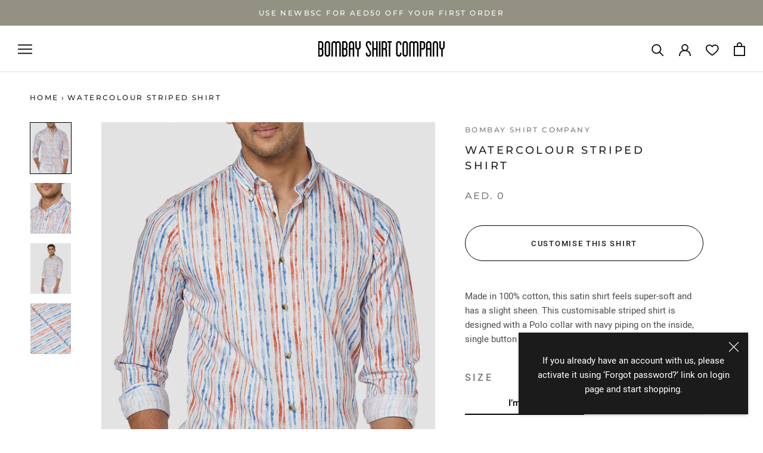

--- FILE ---
content_type: text/html; charset=utf-8
request_url: https://ae.bombayshirts.com/products/watercolour-striped-shirt
body_size: 43715
content:
<!doctype html>

<html class="no-js" lang="en">
  <head>
    
    
    
  <script src="https://ajax.googleapis.com/ajax/libs/jquery/1.11.3/jquery.min.js"></script>  
<!-- Global site tag (gtag.js) - Google Ads: 695065805 -->
<script async src="https://www.googletagmanager.com/gtag/js?id=AW-695065805"></script>
<script>
  window.dataLayer = window.dataLayer || [];
  function gtag(){dataLayer.push(arguments);}
  gtag('js', new Date());

  gtag('config', 'AW-695065805');
</script>
    
    
    
    
    <!-- Event snippet for Page view -->
    
    
    
    <meta charset="utf-8"> 
    <meta http-equiv="X-UA-Compatible" content="IE=edge,chrome=1">
    <meta name="viewport" content="width=device-width, initial-scale=1.0, height=device-height, minimum-scale=1.0, maximum-scale=1.0">
    <meta name="theme-color" content="">

    
    
      
    
    
    
     <title>
       Watercolour Striped Shirt &ndash; Bombay Shirt Company
     </title>
    
    
    <!-- Google Tag Manager -->
    <script>(function(w,d,s,l,i){w[l]=w[l]||[];w[l].push({'gtm.start':
    new Date().getTime(),event:'gtm.js'});var f=d.getElementsByTagName(s)[0],
    j=d.createElement(s),dl=l!='dataLayer'?'&l='+l:'';j.async=true;j.src=
    'https://www.googletagmanager.com/gtm.js?id='+i+dl;f.parentNode.insertBefore(j,f);
    })(window,document,'script','dataLayer','GTM-PW6C6TQ');</script>
    <!-- End Google Tag Manager -->
    
    
<meta name="description" content="Made in 100% cotton, this satin shirt feels super-soft and has a slight sheen. This customisable striped shirt is designed with a Polo collar with navy piping on the inside, single button cuffs and a French placket.">
    
   

    <link rel="canonical" href="https://ae.bombayshirts.com/products/watercolour-striped-shirt"><link rel="shortcut icon" href="//ae.bombayshirts.com/cdn/shop/files/BSC_Button_white_bg_96x.png?v=1616639480" type="image/png"><meta property="og:type" content="product">
  <meta property="og:title" content="Watercolour Striped Shirt"><meta property="og:image" content="http://ae.bombayshirts.com/cdn/shop/products/d67555f1-5094-f4a9-b715-af08d439b793_3_20_283_29.jpg?v=1639288738">
    <meta property="og:image:secure_url" content="https://ae.bombayshirts.com/cdn/shop/products/d67555f1-5094-f4a9-b715-af08d439b793_3_20_283_29.jpg?v=1639288738">
    <meta property="og:image:width" content="1200">
    <meta property="og:image:height" content="1500"><meta property="product:price:amount" content="0.00">
  <meta property="product:price:currency" content="AED"><meta property="og:description" content="Made in 100% cotton, this satin shirt feels super-soft and has a slight sheen. This customisable striped shirt is designed with a Polo collar with navy piping on the inside, single button cuffs and a French placket."><meta property="og:url" content="https://ae.bombayshirts.com/products/watercolour-striped-shirt">
<meta property="og:site_name" content="Bombay Shirt Company"><meta name="twitter:card" content="summary"><meta name="twitter:title" content="Watercolour Striped Shirt">
  <meta name="twitter:description" content="Made in 100% cotton, this satin shirt feels super-soft and has a slight sheen. This customisable striped shirt is designed with a Polo collar with navy piping on the inside, single button cuffs and a French placket.">
  <meta name="twitter:image" content="https://ae.bombayshirts.com/cdn/shop/products/d67555f1-5094-f4a9-b715-af08d439b793_3_20_283_29_600x600_crop_center.jpg?v=1639288738">
    <style>
  @font-face {
  font-family: Montserrat;
  font-weight: 500;
  font-style: normal;
  font-display: fallback;
  src: url("//ae.bombayshirts.com/cdn/fonts/montserrat/montserrat_n5.07ef3781d9c78c8b93c98419da7ad4fbeebb6635.woff2") format("woff2"),
       url("//ae.bombayshirts.com/cdn/fonts/montserrat/montserrat_n5.adf9b4bd8b0e4f55a0b203cdd84512667e0d5e4d.woff") format("woff");
}

  @font-face {
  font-family: "Nunito Sans";
  font-weight: 400;
  font-style: normal;
  font-display: fallback;
  src: url("//ae.bombayshirts.com/cdn/fonts/nunito_sans/nunitosans_n4.0276fe080df0ca4e6a22d9cb55aed3ed5ba6b1da.woff2") format("woff2"),
       url("//ae.bombayshirts.com/cdn/fonts/nunito_sans/nunitosans_n4.b4964bee2f5e7fd9c3826447e73afe2baad607b7.woff") format("woff");
}


  @font-face {
  font-family: "Nunito Sans";
  font-weight: 700;
  font-style: normal;
  font-display: fallback;
  src: url("//ae.bombayshirts.com/cdn/fonts/nunito_sans/nunitosans_n7.25d963ed46da26098ebeab731e90d8802d989fa5.woff2") format("woff2"),
       url("//ae.bombayshirts.com/cdn/fonts/nunito_sans/nunitosans_n7.d32e3219b3d2ec82285d3027bd673efc61a996c8.woff") format("woff");
}

  @font-face {
  font-family: "Nunito Sans";
  font-weight: 400;
  font-style: italic;
  font-display: fallback;
  src: url("//ae.bombayshirts.com/cdn/fonts/nunito_sans/nunitosans_i4.6e408730afac1484cf297c30b0e67c86d17fc586.woff2") format("woff2"),
       url("//ae.bombayshirts.com/cdn/fonts/nunito_sans/nunitosans_i4.c9b6dcbfa43622b39a5990002775a8381942ae38.woff") format("woff");
}

  @font-face {
  font-family: "Nunito Sans";
  font-weight: 700;
  font-style: italic;
  font-display: fallback;
  src: url("//ae.bombayshirts.com/cdn/fonts/nunito_sans/nunitosans_i7.8c1124729eec046a321e2424b2acf328c2c12139.woff2") format("woff2"),
       url("//ae.bombayshirts.com/cdn/fonts/nunito_sans/nunitosans_i7.af4cda04357273e0996d21184432bcb14651a64d.woff") format("woff");
}


  :root {
    --heading-font-family : Montserrat, sans-serif;
    --heading-font-weight : 500;
    --heading-font-style  : normal;

    --text-font-family : "Nunito Sans", sans-serif;
    --text-font-weight : 400;
    --text-font-style  : normal;

    --base-text-font-size   : 15px;
    --default-text-font-size: 14px;--background          : #ffffff;
    --background-rgb      : 255, 255, 255;
    --light-background    : #ffffff;
    --light-background-rgb: 255, 255, 255;
    --heading-color       : #231f20;
    --text-color          : #1c1b1b;
    --text-color-rgb      : 28, 27, 27;
    --text-color-light    : #000000;
    --text-color-light-rgb: 0, 0, 0;
    --link-color          : #000000;
    --link-color-rgb      : 0, 0, 0;
    --border-color        : #dddddd;
    --border-color-rgb    : 221, 221, 221;

    --button-background    : #231f20;
    --button-background-rgb: 35, 31, 32;
    --button-text-color    : #ffffff;

    --header-background       : #ffffff;
    --header-heading-color    : #1c1b1b;
    --header-light-text-color : #6a6a6a;
    --header-border-color     : #dddddd;

    --footer-background    : #ffffff;
    --footer-text-color    : #6a6a6a;
    --footer-heading-color : #1c1b1b;
    --footer-border-color  : #e9e9e9;

    --navigation-background      : #1c1b1b;
    --navigation-background-rgb  : 28, 27, 27;
    --navigation-text-color      : #ffffff;
    --navigation-text-color-light: rgba(255, 255, 255, 0.5);
    --navigation-border-color    : rgba(255, 255, 255, 0.25);

    --newsletter-popup-background     : #1c1b1b;
    --newsletter-popup-text-color     : #ffffff;
    --newsletter-popup-text-color-rgb : 255, 255, 255;

    --secondary-elements-background       : #1c1b1b;
    --secondary-elements-background-rgb   : 28, 27, 27;
    --secondary-elements-text-color       : #ffffff;
    --secondary-elements-text-color-light : rgba(255, 255, 255, 0.5);
    --secondary-elements-border-color     : rgba(255, 255, 255, 0.25);

    --product-sale-price-color    : #f94c43;
    --product-sale-price-color-rgb: 249, 76, 67;

    /* Products */

    --horizontal-spacing-four-products-per-row: 20px;
        --horizontal-spacing-two-products-per-row : 20px;

    --vertical-spacing-four-products-per-row: 40px;
        --vertical-spacing-two-products-per-row : 50px;

    /* Animation */
    --drawer-transition-timing: cubic-bezier(0.645, 0.045, 0.355, 1);
    --header-base-height: 80px; /* We set a default for browsers that do not support CSS variables */

    /* Cursors */
    --cursor-zoom-in-svg    : url(//ae.bombayshirts.com/cdn/shop/t/12/assets/cursor-zoom-in.svg?v=180746578046921774011637671913);
    --cursor-zoom-in-2x-svg : url(//ae.bombayshirts.com/cdn/shop/t/12/assets/cursor-zoom-in-2x.svg?v=2151367095999573131637671913);
  }
</style>

<script>
  // IE11 does not have support for CSS variables, so we have to polyfill them
  if (!(((window || {}).CSS || {}).supports && window.CSS.supports('(--a: 0)'))) {
    const script = document.createElement('script');
    script.type = 'text/javascript';
    script.src = 'https://cdn.jsdelivr.net/npm/css-vars-ponyfill@2';
    script.onload = function() {
      cssVars({});
    };

    document.getElementsByTagName('head')[0].appendChild(script);
  }
</script>

    <script>window.performance && window.performance.mark && window.performance.mark('shopify.content_for_header.start');</script><meta id="shopify-digital-wallet" name="shopify-digital-wallet" content="/53792112797/digital_wallets/dialog">
<link rel="alternate" type="application/json+oembed" href="https://ae.bombayshirts.com/products/watercolour-striped-shirt.oembed">
<script async="async" src="/checkouts/internal/preloads.js?locale=en-AE"></script>
<script id="shopify-features" type="application/json">{"accessToken":"6cb7164d967fc126a9d6f0b78a72370a","betas":["rich-media-storefront-analytics"],"domain":"ae.bombayshirts.com","predictiveSearch":true,"shopId":53792112797,"locale":"en"}</script>
<script>var Shopify = Shopify || {};
Shopify.shop = "bombayshirts-dubai-prod.myshopify.com";
Shopify.locale = "en";
Shopify.currency = {"active":"AED","rate":"1.0"};
Shopify.country = "AE";
Shopify.theme = {"name":"LIVE-BKP-23NOV2021(OrderAPI)","id":127635161245,"schema_name":"Prestige","schema_version":"4.11.0","theme_store_id":null,"role":"main"};
Shopify.theme.handle = "null";
Shopify.theme.style = {"id":null,"handle":null};
Shopify.cdnHost = "ae.bombayshirts.com/cdn";
Shopify.routes = Shopify.routes || {};
Shopify.routes.root = "/";</script>
<script type="module">!function(o){(o.Shopify=o.Shopify||{}).modules=!0}(window);</script>
<script>!function(o){function n(){var o=[];function n(){o.push(Array.prototype.slice.apply(arguments))}return n.q=o,n}var t=o.Shopify=o.Shopify||{};t.loadFeatures=n(),t.autoloadFeatures=n()}(window);</script>
<script id="shop-js-analytics" type="application/json">{"pageType":"product"}</script>
<script defer="defer" async type="module" src="//ae.bombayshirts.com/cdn/shopifycloud/shop-js/modules/v2/client.init-shop-cart-sync_BT-GjEfc.en.esm.js"></script>
<script defer="defer" async type="module" src="//ae.bombayshirts.com/cdn/shopifycloud/shop-js/modules/v2/chunk.common_D58fp_Oc.esm.js"></script>
<script defer="defer" async type="module" src="//ae.bombayshirts.com/cdn/shopifycloud/shop-js/modules/v2/chunk.modal_xMitdFEc.esm.js"></script>
<script type="module">
  await import("//ae.bombayshirts.com/cdn/shopifycloud/shop-js/modules/v2/client.init-shop-cart-sync_BT-GjEfc.en.esm.js");
await import("//ae.bombayshirts.com/cdn/shopifycloud/shop-js/modules/v2/chunk.common_D58fp_Oc.esm.js");
await import("//ae.bombayshirts.com/cdn/shopifycloud/shop-js/modules/v2/chunk.modal_xMitdFEc.esm.js");

  window.Shopify.SignInWithShop?.initShopCartSync?.({"fedCMEnabled":true,"windoidEnabled":true});

</script>
<script id="__st">var __st={"a":53792112797,"offset":14400,"reqid":"6715bf92-af58-48af-9d7b-4ff8c3b49862-1769039142","pageurl":"ae.bombayshirts.com\/products\/watercolour-striped-shirt","u":"6ec82d4c2d1d","p":"product","rtyp":"product","rid":7146633068701};</script>
<script>window.ShopifyPaypalV4VisibilityTracking = true;</script>
<script id="captcha-bootstrap">!function(){'use strict';const t='contact',e='account',n='new_comment',o=[[t,t],['blogs',n],['comments',n],[t,'customer']],c=[[e,'customer_login'],[e,'guest_login'],[e,'recover_customer_password'],[e,'create_customer']],r=t=>t.map((([t,e])=>`form[action*='/${t}']:not([data-nocaptcha='true']) input[name='form_type'][value='${e}']`)).join(','),a=t=>()=>t?[...document.querySelectorAll(t)].map((t=>t.form)):[];function s(){const t=[...o],e=r(t);return a(e)}const i='password',u='form_key',d=['recaptcha-v3-token','g-recaptcha-response','h-captcha-response',i],f=()=>{try{return window.sessionStorage}catch{return}},m='__shopify_v',_=t=>t.elements[u];function p(t,e,n=!1){try{const o=window.sessionStorage,c=JSON.parse(o.getItem(e)),{data:r}=function(t){const{data:e,action:n}=t;return t[m]||n?{data:e,action:n}:{data:t,action:n}}(c);for(const[e,n]of Object.entries(r))t.elements[e]&&(t.elements[e].value=n);n&&o.removeItem(e)}catch(o){console.error('form repopulation failed',{error:o})}}const l='form_type',E='cptcha';function T(t){t.dataset[E]=!0}const w=window,h=w.document,L='Shopify',v='ce_forms',y='captcha';let A=!1;((t,e)=>{const n=(g='f06e6c50-85a8-45c8-87d0-21a2b65856fe',I='https://cdn.shopify.com/shopifycloud/storefront-forms-hcaptcha/ce_storefront_forms_captcha_hcaptcha.v1.5.2.iife.js',D={infoText:'Protected by hCaptcha',privacyText:'Privacy',termsText:'Terms'},(t,e,n)=>{const o=w[L][v],c=o.bindForm;if(c)return c(t,g,e,D).then(n);var r;o.q.push([[t,g,e,D],n]),r=I,A||(h.body.append(Object.assign(h.createElement('script'),{id:'captcha-provider',async:!0,src:r})),A=!0)});var g,I,D;w[L]=w[L]||{},w[L][v]=w[L][v]||{},w[L][v].q=[],w[L][y]=w[L][y]||{},w[L][y].protect=function(t,e){n(t,void 0,e),T(t)},Object.freeze(w[L][y]),function(t,e,n,w,h,L){const[v,y,A,g]=function(t,e,n){const i=e?o:[],u=t?c:[],d=[...i,...u],f=r(d),m=r(i),_=r(d.filter((([t,e])=>n.includes(e))));return[a(f),a(m),a(_),s()]}(w,h,L),I=t=>{const e=t.target;return e instanceof HTMLFormElement?e:e&&e.form},D=t=>v().includes(t);t.addEventListener('submit',(t=>{const e=I(t);if(!e)return;const n=D(e)&&!e.dataset.hcaptchaBound&&!e.dataset.recaptchaBound,o=_(e),c=g().includes(e)&&(!o||!o.value);(n||c)&&t.preventDefault(),c&&!n&&(function(t){try{if(!f())return;!function(t){const e=f();if(!e)return;const n=_(t);if(!n)return;const o=n.value;o&&e.removeItem(o)}(t);const e=Array.from(Array(32),(()=>Math.random().toString(36)[2])).join('');!function(t,e){_(t)||t.append(Object.assign(document.createElement('input'),{type:'hidden',name:u})),t.elements[u].value=e}(t,e),function(t,e){const n=f();if(!n)return;const o=[...t.querySelectorAll(`input[type='${i}']`)].map((({name:t})=>t)),c=[...d,...o],r={};for(const[a,s]of new FormData(t).entries())c.includes(a)||(r[a]=s);n.setItem(e,JSON.stringify({[m]:1,action:t.action,data:r}))}(t,e)}catch(e){console.error('failed to persist form',e)}}(e),e.submit())}));const S=(t,e)=>{t&&!t.dataset[E]&&(n(t,e.some((e=>e===t))),T(t))};for(const o of['focusin','change'])t.addEventListener(o,(t=>{const e=I(t);D(e)&&S(e,y())}));const B=e.get('form_key'),M=e.get(l),P=B&&M;t.addEventListener('DOMContentLoaded',(()=>{const t=y();if(P)for(const e of t)e.elements[l].value===M&&p(e,B);[...new Set([...A(),...v().filter((t=>'true'===t.dataset.shopifyCaptcha))])].forEach((e=>S(e,t)))}))}(h,new URLSearchParams(w.location.search),n,t,e,['guest_login'])})(!0,!0)}();</script>
<script integrity="sha256-4kQ18oKyAcykRKYeNunJcIwy7WH5gtpwJnB7kiuLZ1E=" data-source-attribution="shopify.loadfeatures" defer="defer" src="//ae.bombayshirts.com/cdn/shopifycloud/storefront/assets/storefront/load_feature-a0a9edcb.js" crossorigin="anonymous"></script>
<script data-source-attribution="shopify.dynamic_checkout.dynamic.init">var Shopify=Shopify||{};Shopify.PaymentButton=Shopify.PaymentButton||{isStorefrontPortableWallets:!0,init:function(){window.Shopify.PaymentButton.init=function(){};var t=document.createElement("script");t.src="https://ae.bombayshirts.com/cdn/shopifycloud/portable-wallets/latest/portable-wallets.en.js",t.type="module",document.head.appendChild(t)}};
</script>
<script data-source-attribution="shopify.dynamic_checkout.buyer_consent">
  function portableWalletsHideBuyerConsent(e){var t=document.getElementById("shopify-buyer-consent"),n=document.getElementById("shopify-subscription-policy-button");t&&n&&(t.classList.add("hidden"),t.setAttribute("aria-hidden","true"),n.removeEventListener("click",e))}function portableWalletsShowBuyerConsent(e){var t=document.getElementById("shopify-buyer-consent"),n=document.getElementById("shopify-subscription-policy-button");t&&n&&(t.classList.remove("hidden"),t.removeAttribute("aria-hidden"),n.addEventListener("click",e))}window.Shopify?.PaymentButton&&(window.Shopify.PaymentButton.hideBuyerConsent=portableWalletsHideBuyerConsent,window.Shopify.PaymentButton.showBuyerConsent=portableWalletsShowBuyerConsent);
</script>
<script data-source-attribution="shopify.dynamic_checkout.cart.bootstrap">document.addEventListener("DOMContentLoaded",(function(){function t(){return document.querySelector("shopify-accelerated-checkout-cart, shopify-accelerated-checkout")}if(t())Shopify.PaymentButton.init();else{new MutationObserver((function(e,n){t()&&(Shopify.PaymentButton.init(),n.disconnect())})).observe(document.body,{childList:!0,subtree:!0})}}));
</script>

<script>window.performance && window.performance.mark && window.performance.mark('shopify.content_for_header.end');</script>

    <link rel="stylesheet" href="//ae.bombayshirts.com/cdn/shop/t/12/assets/theme.css?v=102198105933658330521637671901">
    <link rel="stylesheet" href="//ae.bombayshirts.com/cdn/shop/t/12/assets/dynamic.css?v=69386428706190581561637671913">

    <script>// This allows to expose several variables to the global scope, to be used in scripts
      window.theme = {
        pageType: "product",
        moneyFormat: "AED. {{amount}}",
        moneyWithCurrencyFormat: "AED. {{amount}}",
        productImageSize: "natural",
        searchMode: "product,article",
        showPageTransition: false,
        showElementStaggering: false,
        showImageZooming: true
      };

      window.routes = {
        rootUrl: "\/",
        rootUrlWithoutSlash: '',
        cartUrl: "\/cart",
        cartAddUrl: "\/cart\/add",
        cartChangeUrl: "\/cart\/change",
        searchUrl: "\/search",
        productRecommendationsUrl: "\/recommendations\/products"
      };

      window.languages = {
        cartAddNote: "Add Order Note",
        cartEditNote: "Edit Order Note",
        productImageLoadingError: "This image could not be loaded. Please try to reload the page.",
        productFormAddToCart: "Add to bag",
        productFormUnavailable: "Unavailable",
        productFormSoldOut: "Sold Out",
        shippingEstimatorOneResult: "1 option available:",
        shippingEstimatorMoreResults: "{{count}} options available:",
        shippingEstimatorNoResults: "No shipping could be found"
      };

      window.lazySizesConfig = {
        loadHidden: false,
        hFac: 0.5,
        expFactor: 2,
        ricTimeout: 150,
        lazyClass: 'Image--lazyLoad',
        loadingClass: 'Image--lazyLoading',
        loadedClass: 'Image--lazyLoaded'
      };

      document.documentElement.className = document.documentElement.className.replace('no-js', 'js');
      document.documentElement.style.setProperty('--window-height', window.innerHeight + 'px');

      // We do a quick detection of some features (we could use Modernizr but for so little...)
      (function() {
        document.documentElement.className += ((window.CSS && window.CSS.supports('(position: sticky) or (position: -webkit-sticky)')) ? ' supports-sticky' : ' no-supports-sticky');
        document.documentElement.className += (window.matchMedia('(-moz-touch-enabled: 1), (hover: none)')).matches ? ' no-supports-hover' : ' supports-hover';
      }());
    </script> 

    <script src="https://polyfill-fastly.net/v3/polyfill.min.js?unknown=polyfill&features=fetch,Element.prototype.closest,Element.prototype.remove,Element.prototype.classList,Array.prototype.includes,Array.prototype.fill,Object.assign,CustomEvent,IntersectionObserver,IntersectionObserverEntry,URL" defer></script>

    <link href="//ae.bombayshirts.com/cdn/shop/t/12/assets/toastr.scss?v=170691151799799889861637671904" rel="stylesheet">
    
    <script>
      (function () {
        window.onpageshow = function() {
          if (window.theme.showPageTransition) {
            var pageTransition = document.querySelector('.PageTransition');

            if (pageTransition) {
              pageTransition.style.visibility = 'visible';
              pageTransition.style.opacity = '0';
            }
          }

          // When the page is loaded from the cache, we have to reload the cart content
          document.documentElement.dispatchEvent(new CustomEvent('cart:refresh', {
            bubbles: true
          }));
        };
      })();
    </script>

    
  <script type="application/ld+json">
  {
    "@context": "http://schema.org",
    "@type": "Product",
    "offers": [{
          "@type": "Offer",
          "name": "Default Title",
          "availability":"https://schema.org/OutOfStock",
          "price": 0.0,
          "priceCurrency": "AED",
          "priceValidUntil": "2026-02-01","sku": "BOMSH01CM00377","url": "/products/watercolour-striped-shirt?variant=41352923381917"
        }
],
    "brand": {
      "name": "Bombay Shirt Company"
    },
    "name": "Watercolour Striped Shirt",
    "description": "Made in 100% cotton, this satin shirt feels super-soft and has a slight sheen. This customisable striped shirt is designed with a Polo collar with navy piping on the inside, single button cuffs and a French placket.",
    "category": "Shirt",
    "url": "/products/watercolour-striped-shirt",
    "sku": "BOMSH01CM00377",
    "image": {
      "@type": "ImageObject",
      "url": "https://ae.bombayshirts.com/cdn/shop/products/d67555f1-5094-f4a9-b715-af08d439b793_3_20_283_29_1024x.jpg?v=1639288738",
      "image": "https://ae.bombayshirts.com/cdn/shop/products/d67555f1-5094-f4a9-b715-af08d439b793_3_20_283_29_1024x.jpg?v=1639288738",
      "name": "Watercolour Striped Shirt",
      "width": "1024",
      "height": "1024"
    }
  }
  </script>



  <script type="application/ld+json">
  {
    "@context": "http://schema.org",
    "@type": "BreadcrumbList",
  "itemListElement": [{
      "@type": "ListItem",
      "position": 1,
      "name": "Translation missing: en.general.breadcrumb.home",
      "item": "https://ae.bombayshirts.com"
    },{
          "@type": "ListItem",
          "position": 2,
          "name": "Watercolour Striped Shirt",
          "item": "https://ae.bombayshirts.com/products/watercolour-striped-shirt"
        }]
  }
  </script>

  
<!--begin-boost-pfs-filter-css-->
  <link rel="preload stylesheet" href="//ae.bombayshirts.com/cdn/shop/t/12/assets/boost-pfs-instant-search.css?v=169989433812219567861637671913" as="style"><link href="//ae.bombayshirts.com/cdn/shop/t/12/assets/boost-pfs-custom.css?v=117110237701707647071637671913" rel="stylesheet" type="text/css" media="all" />
<style data-id="boost-pfs-style" type="text/css">
    .boost-pfs-filter-option-title-text {}

   .boost-pfs-filter-tree-v .boost-pfs-filter-option-title-text:before {}
    .boost-pfs-filter-tree-v .boost-pfs-filter-option.boost-pfs-filter-option-collapsed .boost-pfs-filter-option-title-text:before {}
    .boost-pfs-filter-tree-h .boost-pfs-filter-option-title-heading:before {
      border-right-color: ;
      border-bottom-color: ;
    }

    .boost-pfs-filter-option-content .boost-pfs-filter-option-item-list .boost-pfs-filter-option-item button,
    .boost-pfs-filter-option-content .boost-pfs-filter-option-item-list .boost-pfs-filter-option-item .boost-pfs-filter-button,
    .boost-pfs-filter-option-range-amount input,
    .boost-pfs-filter-tree-v .boost-pfs-filter-refine-by .boost-pfs-filter-refine-by-items .refine-by-item,
    .boost-pfs-filter-refine-by-wrapper-v .boost-pfs-filter-refine-by .boost-pfs-filter-refine-by-items .refine-by-item,
    .boost-pfs-filter-refine-by .boost-pfs-filter-option-title,
    .boost-pfs-filter-refine-by .boost-pfs-filter-refine-by-items .refine-by-item>a,
    .boost-pfs-filter-refine-by>span,
    .boost-pfs-filter-clear,
    .boost-pfs-filter-clear-all{}

    .boost-pfs-filter-option-multi-level-collections .boost-pfs-filter-option-multi-level-list .boost-pfs-filter-option-item .boost-pfs-filter-button-arrow .boost-pfs-arrow:before,
    .boost-pfs-filter-option-multi-level-tag .boost-pfs-filter-option-multi-level-list .boost-pfs-filter-option-item .boost-pfs-filter-button-arrow .boost-pfs-arrow:before {}

    .boost-pfs-filter-refine-by .boost-pfs-filter-refine-by-items .refine-by-item .boost-pfs-filter-clear:before,
    .boost-pfs-filter-refine-by .boost-pfs-filter-refine-by-items .refine-by-item .boost-pfs-filter-clear:after {
      background: ;
    }

    .boost-pfs-filter-tree-mobile-button button,
    .boost-pfs-filter-top-sorting-mobile button {}
    .boost-pfs-filter-top-sorting-mobile button>span:after {}
  </style>
<!--end-boost-pfs-filter-css-->


<link href="https://monorail-edge.shopifysvc.com" rel="dns-prefetch">
<script>(function(){if ("sendBeacon" in navigator && "performance" in window) {try {var session_token_from_headers = performance.getEntriesByType('navigation')[0].serverTiming.find(x => x.name == '_s').description;} catch {var session_token_from_headers = undefined;}var session_cookie_matches = document.cookie.match(/_shopify_s=([^;]*)/);var session_token_from_cookie = session_cookie_matches && session_cookie_matches.length === 2 ? session_cookie_matches[1] : "";var session_token = session_token_from_headers || session_token_from_cookie || "";function handle_abandonment_event(e) {var entries = performance.getEntries().filter(function(entry) {return /monorail-edge.shopifysvc.com/.test(entry.name);});if (!window.abandonment_tracked && entries.length === 0) {window.abandonment_tracked = true;var currentMs = Date.now();var navigation_start = performance.timing.navigationStart;var payload = {shop_id: 53792112797,url: window.location.href,navigation_start,duration: currentMs - navigation_start,session_token,page_type: "product"};window.navigator.sendBeacon("https://monorail-edge.shopifysvc.com/v1/produce", JSON.stringify({schema_id: "online_store_buyer_site_abandonment/1.1",payload: payload,metadata: {event_created_at_ms: currentMs,event_sent_at_ms: currentMs}}));}}window.addEventListener('pagehide', handle_abandonment_event);}}());</script>
<script id="web-pixels-manager-setup">(function e(e,d,r,n,o){if(void 0===o&&(o={}),!Boolean(null===(a=null===(i=window.Shopify)||void 0===i?void 0:i.analytics)||void 0===a?void 0:a.replayQueue)){var i,a;window.Shopify=window.Shopify||{};var t=window.Shopify;t.analytics=t.analytics||{};var s=t.analytics;s.replayQueue=[],s.publish=function(e,d,r){return s.replayQueue.push([e,d,r]),!0};try{self.performance.mark("wpm:start")}catch(e){}var l=function(){var e={modern:/Edge?\/(1{2}[4-9]|1[2-9]\d|[2-9]\d{2}|\d{4,})\.\d+(\.\d+|)|Firefox\/(1{2}[4-9]|1[2-9]\d|[2-9]\d{2}|\d{4,})\.\d+(\.\d+|)|Chrom(ium|e)\/(9{2}|\d{3,})\.\d+(\.\d+|)|(Maci|X1{2}).+ Version\/(15\.\d+|(1[6-9]|[2-9]\d|\d{3,})\.\d+)([,.]\d+|)( \(\w+\)|)( Mobile\/\w+|) Safari\/|Chrome.+OPR\/(9{2}|\d{3,})\.\d+\.\d+|(CPU[ +]OS|iPhone[ +]OS|CPU[ +]iPhone|CPU IPhone OS|CPU iPad OS)[ +]+(15[._]\d+|(1[6-9]|[2-9]\d|\d{3,})[._]\d+)([._]\d+|)|Android:?[ /-](13[3-9]|1[4-9]\d|[2-9]\d{2}|\d{4,})(\.\d+|)(\.\d+|)|Android.+Firefox\/(13[5-9]|1[4-9]\d|[2-9]\d{2}|\d{4,})\.\d+(\.\d+|)|Android.+Chrom(ium|e)\/(13[3-9]|1[4-9]\d|[2-9]\d{2}|\d{4,})\.\d+(\.\d+|)|SamsungBrowser\/([2-9]\d|\d{3,})\.\d+/,legacy:/Edge?\/(1[6-9]|[2-9]\d|\d{3,})\.\d+(\.\d+|)|Firefox\/(5[4-9]|[6-9]\d|\d{3,})\.\d+(\.\d+|)|Chrom(ium|e)\/(5[1-9]|[6-9]\d|\d{3,})\.\d+(\.\d+|)([\d.]+$|.*Safari\/(?![\d.]+ Edge\/[\d.]+$))|(Maci|X1{2}).+ Version\/(10\.\d+|(1[1-9]|[2-9]\d|\d{3,})\.\d+)([,.]\d+|)( \(\w+\)|)( Mobile\/\w+|) Safari\/|Chrome.+OPR\/(3[89]|[4-9]\d|\d{3,})\.\d+\.\d+|(CPU[ +]OS|iPhone[ +]OS|CPU[ +]iPhone|CPU IPhone OS|CPU iPad OS)[ +]+(10[._]\d+|(1[1-9]|[2-9]\d|\d{3,})[._]\d+)([._]\d+|)|Android:?[ /-](13[3-9]|1[4-9]\d|[2-9]\d{2}|\d{4,})(\.\d+|)(\.\d+|)|Mobile Safari.+OPR\/([89]\d|\d{3,})\.\d+\.\d+|Android.+Firefox\/(13[5-9]|1[4-9]\d|[2-9]\d{2}|\d{4,})\.\d+(\.\d+|)|Android.+Chrom(ium|e)\/(13[3-9]|1[4-9]\d|[2-9]\d{2}|\d{4,})\.\d+(\.\d+|)|Android.+(UC? ?Browser|UCWEB|U3)[ /]?(15\.([5-9]|\d{2,})|(1[6-9]|[2-9]\d|\d{3,})\.\d+)\.\d+|SamsungBrowser\/(5\.\d+|([6-9]|\d{2,})\.\d+)|Android.+MQ{2}Browser\/(14(\.(9|\d{2,})|)|(1[5-9]|[2-9]\d|\d{3,})(\.\d+|))(\.\d+|)|K[Aa][Ii]OS\/(3\.\d+|([4-9]|\d{2,})\.\d+)(\.\d+|)/},d=e.modern,r=e.legacy,n=navigator.userAgent;return n.match(d)?"modern":n.match(r)?"legacy":"unknown"}(),u="modern"===l?"modern":"legacy",c=(null!=n?n:{modern:"",legacy:""})[u],f=function(e){return[e.baseUrl,"/wpm","/b",e.hashVersion,"modern"===e.buildTarget?"m":"l",".js"].join("")}({baseUrl:d,hashVersion:r,buildTarget:u}),m=function(e){var d=e.version,r=e.bundleTarget,n=e.surface,o=e.pageUrl,i=e.monorailEndpoint;return{emit:function(e){var a=e.status,t=e.errorMsg,s=(new Date).getTime(),l=JSON.stringify({metadata:{event_sent_at_ms:s},events:[{schema_id:"web_pixels_manager_load/3.1",payload:{version:d,bundle_target:r,page_url:o,status:a,surface:n,error_msg:t},metadata:{event_created_at_ms:s}}]});if(!i)return console&&console.warn&&console.warn("[Web Pixels Manager] No Monorail endpoint provided, skipping logging."),!1;try{return self.navigator.sendBeacon.bind(self.navigator)(i,l)}catch(e){}var u=new XMLHttpRequest;try{return u.open("POST",i,!0),u.setRequestHeader("Content-Type","text/plain"),u.send(l),!0}catch(e){return console&&console.warn&&console.warn("[Web Pixels Manager] Got an unhandled error while logging to Monorail."),!1}}}}({version:r,bundleTarget:l,surface:e.surface,pageUrl:self.location.href,monorailEndpoint:e.monorailEndpoint});try{o.browserTarget=l,function(e){var d=e.src,r=e.async,n=void 0===r||r,o=e.onload,i=e.onerror,a=e.sri,t=e.scriptDataAttributes,s=void 0===t?{}:t,l=document.createElement("script"),u=document.querySelector("head"),c=document.querySelector("body");if(l.async=n,l.src=d,a&&(l.integrity=a,l.crossOrigin="anonymous"),s)for(var f in s)if(Object.prototype.hasOwnProperty.call(s,f))try{l.dataset[f]=s[f]}catch(e){}if(o&&l.addEventListener("load",o),i&&l.addEventListener("error",i),u)u.appendChild(l);else{if(!c)throw new Error("Did not find a head or body element to append the script");c.appendChild(l)}}({src:f,async:!0,onload:function(){if(!function(){var e,d;return Boolean(null===(d=null===(e=window.Shopify)||void 0===e?void 0:e.analytics)||void 0===d?void 0:d.initialized)}()){var d=window.webPixelsManager.init(e)||void 0;if(d){var r=window.Shopify.analytics;r.replayQueue.forEach((function(e){var r=e[0],n=e[1],o=e[2];d.publishCustomEvent(r,n,o)})),r.replayQueue=[],r.publish=d.publishCustomEvent,r.visitor=d.visitor,r.initialized=!0}}},onerror:function(){return m.emit({status:"failed",errorMsg:"".concat(f," has failed to load")})},sri:function(e){var d=/^sha384-[A-Za-z0-9+/=]+$/;return"string"==typeof e&&d.test(e)}(c)?c:"",scriptDataAttributes:o}),m.emit({status:"loading"})}catch(e){m.emit({status:"failed",errorMsg:(null==e?void 0:e.message)||"Unknown error"})}}})({shopId: 53792112797,storefrontBaseUrl: "https://ae.bombayshirts.com",extensionsBaseUrl: "https://extensions.shopifycdn.com/cdn/shopifycloud/web-pixels-manager",monorailEndpoint: "https://monorail-edge.shopifysvc.com/unstable/produce_batch",surface: "storefront-renderer",enabledBetaFlags: ["2dca8a86"],webPixelsConfigList: [{"id":"shopify-app-pixel","configuration":"{}","eventPayloadVersion":"v1","runtimeContext":"STRICT","scriptVersion":"0450","apiClientId":"shopify-pixel","type":"APP","privacyPurposes":["ANALYTICS","MARKETING"]},{"id":"shopify-custom-pixel","eventPayloadVersion":"v1","runtimeContext":"LAX","scriptVersion":"0450","apiClientId":"shopify-pixel","type":"CUSTOM","privacyPurposes":["ANALYTICS","MARKETING"]}],isMerchantRequest: false,initData: {"shop":{"name":"Bombay Shirt Company","paymentSettings":{"currencyCode":"AED"},"myshopifyDomain":"bombayshirts-dubai-prod.myshopify.com","countryCode":"AE","storefrontUrl":"https:\/\/ae.bombayshirts.com"},"customer":null,"cart":null,"checkout":null,"productVariants":[{"price":{"amount":0.0,"currencyCode":"AED"},"product":{"title":"Watercolour Striped Shirt","vendor":"Bombay Shirt Company","id":"7146633068701","untranslatedTitle":"Watercolour Striped Shirt","url":"\/products\/watercolour-striped-shirt","type":"Shirt"},"id":"41352923381917","image":{"src":"\/\/ae.bombayshirts.com\/cdn\/shop\/products\/d67555f1-5094-f4a9-b715-af08d439b793_3_20_283_29.jpg?v=1639288738"},"sku":"BOMSH01CM00377","title":"Default Title","untranslatedTitle":"Default Title"}],"purchasingCompany":null},},"https://ae.bombayshirts.com/cdn","fcfee988w5aeb613cpc8e4bc33m6693e112",{"modern":"","legacy":""},{"shopId":"53792112797","storefrontBaseUrl":"https:\/\/ae.bombayshirts.com","extensionBaseUrl":"https:\/\/extensions.shopifycdn.com\/cdn\/shopifycloud\/web-pixels-manager","surface":"storefront-renderer","enabledBetaFlags":"[\"2dca8a86\"]","isMerchantRequest":"false","hashVersion":"fcfee988w5aeb613cpc8e4bc33m6693e112","publish":"custom","events":"[[\"page_viewed\",{}],[\"product_viewed\",{\"productVariant\":{\"price\":{\"amount\":0.0,\"currencyCode\":\"AED\"},\"product\":{\"title\":\"Watercolour Striped Shirt\",\"vendor\":\"Bombay Shirt Company\",\"id\":\"7146633068701\",\"untranslatedTitle\":\"Watercolour Striped Shirt\",\"url\":\"\/products\/watercolour-striped-shirt\",\"type\":\"Shirt\"},\"id\":\"41352923381917\",\"image\":{\"src\":\"\/\/ae.bombayshirts.com\/cdn\/shop\/products\/d67555f1-5094-f4a9-b715-af08d439b793_3_20_283_29.jpg?v=1639288738\"},\"sku\":\"BOMSH01CM00377\",\"title\":\"Default Title\",\"untranslatedTitle\":\"Default Title\"}}]]"});</script><script>
  window.ShopifyAnalytics = window.ShopifyAnalytics || {};
  window.ShopifyAnalytics.meta = window.ShopifyAnalytics.meta || {};
  window.ShopifyAnalytics.meta.currency = 'AED';
  var meta = {"product":{"id":7146633068701,"gid":"gid:\/\/shopify\/Product\/7146633068701","vendor":"Bombay Shirt Company","type":"Shirt","handle":"watercolour-striped-shirt","variants":[{"id":41352923381917,"price":0,"name":"Watercolour Striped Shirt","public_title":null,"sku":"BOMSH01CM00377"}],"remote":false},"page":{"pageType":"product","resourceType":"product","resourceId":7146633068701,"requestId":"6715bf92-af58-48af-9d7b-4ff8c3b49862-1769039142"}};
  for (var attr in meta) {
    window.ShopifyAnalytics.meta[attr] = meta[attr];
  }
</script>
<script class="analytics">
  (function () {
    var customDocumentWrite = function(content) {
      var jquery = null;

      if (window.jQuery) {
        jquery = window.jQuery;
      } else if (window.Checkout && window.Checkout.$) {
        jquery = window.Checkout.$;
      }

      if (jquery) {
        jquery('body').append(content);
      }
    };

    var hasLoggedConversion = function(token) {
      if (token) {
        return document.cookie.indexOf('loggedConversion=' + token) !== -1;
      }
      return false;
    }

    var setCookieIfConversion = function(token) {
      if (token) {
        var twoMonthsFromNow = new Date(Date.now());
        twoMonthsFromNow.setMonth(twoMonthsFromNow.getMonth() + 2);

        document.cookie = 'loggedConversion=' + token + '; expires=' + twoMonthsFromNow;
      }
    }

    var trekkie = window.ShopifyAnalytics.lib = window.trekkie = window.trekkie || [];
    if (trekkie.integrations) {
      return;
    }
    trekkie.methods = [
      'identify',
      'page',
      'ready',
      'track',
      'trackForm',
      'trackLink'
    ];
    trekkie.factory = function(method) {
      return function() {
        var args = Array.prototype.slice.call(arguments);
        args.unshift(method);
        trekkie.push(args);
        return trekkie;
      };
    };
    for (var i = 0; i < trekkie.methods.length; i++) {
      var key = trekkie.methods[i];
      trekkie[key] = trekkie.factory(key);
    }
    trekkie.load = function(config) {
      trekkie.config = config || {};
      trekkie.config.initialDocumentCookie = document.cookie;
      var first = document.getElementsByTagName('script')[0];
      var script = document.createElement('script');
      script.type = 'text/javascript';
      script.onerror = function(e) {
        var scriptFallback = document.createElement('script');
        scriptFallback.type = 'text/javascript';
        scriptFallback.onerror = function(error) {
                var Monorail = {
      produce: function produce(monorailDomain, schemaId, payload) {
        var currentMs = new Date().getTime();
        var event = {
          schema_id: schemaId,
          payload: payload,
          metadata: {
            event_created_at_ms: currentMs,
            event_sent_at_ms: currentMs
          }
        };
        return Monorail.sendRequest("https://" + monorailDomain + "/v1/produce", JSON.stringify(event));
      },
      sendRequest: function sendRequest(endpointUrl, payload) {
        // Try the sendBeacon API
        if (window && window.navigator && typeof window.navigator.sendBeacon === 'function' && typeof window.Blob === 'function' && !Monorail.isIos12()) {
          var blobData = new window.Blob([payload], {
            type: 'text/plain'
          });

          if (window.navigator.sendBeacon(endpointUrl, blobData)) {
            return true;
          } // sendBeacon was not successful

        } // XHR beacon

        var xhr = new XMLHttpRequest();

        try {
          xhr.open('POST', endpointUrl);
          xhr.setRequestHeader('Content-Type', 'text/plain');
          xhr.send(payload);
        } catch (e) {
          console.log(e);
        }

        return false;
      },
      isIos12: function isIos12() {
        return window.navigator.userAgent.lastIndexOf('iPhone; CPU iPhone OS 12_') !== -1 || window.navigator.userAgent.lastIndexOf('iPad; CPU OS 12_') !== -1;
      }
    };
    Monorail.produce('monorail-edge.shopifysvc.com',
      'trekkie_storefront_load_errors/1.1',
      {shop_id: 53792112797,
      theme_id: 127635161245,
      app_name: "storefront",
      context_url: window.location.href,
      source_url: "//ae.bombayshirts.com/cdn/s/trekkie.storefront.9615f8e10e499e09ff0451d383e936edfcfbbf47.min.js"});

        };
        scriptFallback.async = true;
        scriptFallback.src = '//ae.bombayshirts.com/cdn/s/trekkie.storefront.9615f8e10e499e09ff0451d383e936edfcfbbf47.min.js';
        first.parentNode.insertBefore(scriptFallback, first);
      };
      script.async = true;
      script.src = '//ae.bombayshirts.com/cdn/s/trekkie.storefront.9615f8e10e499e09ff0451d383e936edfcfbbf47.min.js';
      first.parentNode.insertBefore(script, first);
    };
    trekkie.load(
      {"Trekkie":{"appName":"storefront","development":false,"defaultAttributes":{"shopId":53792112797,"isMerchantRequest":null,"themeId":127635161245,"themeCityHash":"11889361514448654931","contentLanguage":"en","currency":"AED"},"isServerSideCookieWritingEnabled":true,"monorailRegion":"shop_domain","enabledBetaFlags":["65f19447"]},"Session Attribution":{},"S2S":{"facebookCapiEnabled":false,"source":"trekkie-storefront-renderer","apiClientId":580111}}
    );

    var loaded = false;
    trekkie.ready(function() {
      if (loaded) return;
      loaded = true;

      window.ShopifyAnalytics.lib = window.trekkie;

      var originalDocumentWrite = document.write;
      document.write = customDocumentWrite;
      try { window.ShopifyAnalytics.merchantGoogleAnalytics.call(this); } catch(error) {};
      document.write = originalDocumentWrite;

      window.ShopifyAnalytics.lib.page(null,{"pageType":"product","resourceType":"product","resourceId":7146633068701,"requestId":"6715bf92-af58-48af-9d7b-4ff8c3b49862-1769039142","shopifyEmitted":true});

      var match = window.location.pathname.match(/checkouts\/(.+)\/(thank_you|post_purchase)/)
      var token = match? match[1]: undefined;
      if (!hasLoggedConversion(token)) {
        setCookieIfConversion(token);
        window.ShopifyAnalytics.lib.track("Viewed Product",{"currency":"AED","variantId":41352923381917,"productId":7146633068701,"productGid":"gid:\/\/shopify\/Product\/7146633068701","name":"Watercolour Striped Shirt","price":"0.00","sku":"BOMSH01CM00377","brand":"Bombay Shirt Company","variant":null,"category":"Shirt","nonInteraction":true,"remote":false},undefined,undefined,{"shopifyEmitted":true});
      window.ShopifyAnalytics.lib.track("monorail:\/\/trekkie_storefront_viewed_product\/1.1",{"currency":"AED","variantId":41352923381917,"productId":7146633068701,"productGid":"gid:\/\/shopify\/Product\/7146633068701","name":"Watercolour Striped Shirt","price":"0.00","sku":"BOMSH01CM00377","brand":"Bombay Shirt Company","variant":null,"category":"Shirt","nonInteraction":true,"remote":false,"referer":"https:\/\/ae.bombayshirts.com\/products\/watercolour-striped-shirt"});
      }
    });


        var eventsListenerScript = document.createElement('script');
        eventsListenerScript.async = true;
        eventsListenerScript.src = "//ae.bombayshirts.com/cdn/shopifycloud/storefront/assets/shop_events_listener-3da45d37.js";
        document.getElementsByTagName('head')[0].appendChild(eventsListenerScript);

})();</script>
<script
  defer
  src="https://ae.bombayshirts.com/cdn/shopifycloud/perf-kit/shopify-perf-kit-3.0.4.min.js"
  data-application="storefront-renderer"
  data-shop-id="53792112797"
  data-render-region="gcp-us-central1"
  data-page-type="product"
  data-theme-instance-id="127635161245"
  data-theme-name="Prestige"
  data-theme-version="4.11.0"
  data-monorail-region="shop_domain"
  data-resource-timing-sampling-rate="10"
  data-shs="true"
  data-shs-beacon="true"
  data-shs-export-with-fetch="true"
  data-shs-logs-sample-rate="1"
  data-shs-beacon-endpoint="https://ae.bombayshirts.com/api/collect"
></script>
</head><body class="prestige--v4 features--heading-small features--heading-uppercase features--show-button-transition features--show-image-zooming  template-product notlogged"
        data-customer="" 
        data-customer-first-name="" 
        data-customer-last-name=""
        data-customer-email=""
        data-customer-phone="">
    
     <!-- Google Tag Manager (noscript) -->
    <noscript><iframe src="https://www.googletagmanager.com/ns.html?id=GTM-PW6C6TQ"
    height="0" width="0" style="display:none;visibility:hidden"></iframe></noscript>
    <!-- End Google Tag Manager (noscript) -->
    
    <a class="PageSkipLink u-visually-hidden" href="#main">Skip to content</a>
    <span class="LoadingBar"></span>
    <div class="PageOverlay"></div><div id="shopify-section-popup" class="shopify-section">

      <aside class="NewsletterPopup" data-section-id="popup" data-section-type="newsletter-popup" data-section-settings='
        {
          "apparitionDelay": 3,
          "showOnlyOnce": true
        }
      ' aria-hidden="true">
        <button class="NewsletterPopup__Close" data-action="close-popup" aria-label="Close"><svg class="Icon Icon--close" role="presentation" viewBox="0 0 16 14">
      <path d="M15 0L1 14m14 0L1 0" stroke="currentColor" fill="none" fill-rule="evenodd"></path>
    </svg></button><div class="NewsletterPopup__Content">
            <p>If you already have an account with us, please activate it using ‘Forgot password?’ link on login page and start shopping.</p>
          </div></aside></div>
    <div id="shopify-section-sidebar-menu" class="shopify-section"><section id="sidebar-menu" class="SidebarMenu Drawer Drawer--small Drawer--fromLeft" aria-hidden="true" data-section-id="sidebar-menu" data-section-type="sidebar-menu">
    <header class="Drawer__Header" data-drawer-animated-left>
      <button class="Drawer__Close Icon-Wrapper--clickable" data-action="close-drawer" data-drawer-id="sidebar-menu" aria-label="Close navigation"><svg class="Icon Icon--close" role="presentation" viewBox="0 0 16 14">
      <path d="M15 0L1 14m14 0L1 0" stroke="currentColor" fill="none" fill-rule="evenodd"></path>
    </svg></button>
    </header>

    <div class="Drawer__Content">
      <div class="Drawer__Main" data-drawer-animated-left data-scrollable>
        <div class="Drawer__Container">
          <nav class="SidebarMenu__Nav SidebarMenu__Nav--primary" aria-label="Sidebar navigation"><div class="Collapsible"><a href="/" class="Collapsible__Button Heading Link Link--primary u-h6">Home</a></div><div class="Collapsible"><a href="/collections/all" class="Collapsible__Button Heading Link Link--primary u-h6">Shirts</a></div><div class="Collapsible"><a href="/collections" class="Collapsible__Button Heading Link Link--primary u-h6">Collections</a></div><div class="Collapsible"><a href="/products/gift-card" class="Collapsible__Button Heading Link Link--primary u-h6">Gift Card</a></div><div class="Collapsible"><a href="/pages/about-us" class="Collapsible__Button Heading Link Link--primary u-h6">About us</a></div><div class="Collapsible"><a href="/pages/stores" class="Collapsible__Button Heading Link Link--primary u-h6">Stores</a></div><div class="Collapsible"><a href="/pages/press-coverage" class="Collapsible__Button Heading Link Link--primary u-h6">Press</a></div><div class="Collapsible"><a href="/pages/alterations-returns" class="Collapsible__Button Heading Link Link--primary u-h6">Alterations &amp; Returns</a></div><div class="Collapsible"><a href="/pages/contact-us" class="Collapsible__Button Heading Link Link--primary u-h6">Contact us</a></div></nav><nav class="SidebarMenu__Nav SidebarMenu__Nav--secondary">
            <ul class="Linklist Linklist--spacingLoose">
                
                  <li class="Linklist__Item">
                    <a href="/account/login" class="Link Link--primary">Login</a>
                  </li>
                  <li class="Linklist__Item">
                    <a href="/account/register" class="Link Link--primary">Register</a>
                  </li>
                
              
              
            </ul>
          </nav>
        </div>
      </div><aside class="Drawer__Footer" data-drawer-animated-bottom><ul class="SidebarMenu__Social HorizontalList HorizontalList--spacingFill">
    <li class="HorizontalList__Item">
      <a href="https://www.facebook.com/BombayShirts/" class="Link Link--primary" target="_blank" rel="noopener" aria-label="Facebook">
        <span class="Icon-Wrapper--clickable"><svg class="Icon Icon--facebook" viewBox="0 0 9 17">
      <path d="M5.842 17V9.246h2.653l.398-3.023h-3.05v-1.93c0-.874.246-1.47 1.526-1.47H9V.118C8.718.082 7.75 0 6.623 0 4.27 0 2.66 1.408 2.66 3.994v2.23H0v3.022h2.66V17h3.182z"></path>
    </svg></span>
      </a>
    </li>

    
<li class="HorizontalList__Item">
      <a href="https://www.instagram.com/bombayshirts/" class="Link Link--primary" target="_blank" rel="noopener" aria-label="Instagram">
        <span class="Icon-Wrapper--clickable"><svg class="Icon Icon--instagram" role="presentation" viewBox="0 0 32 32">
      <path d="M15.994 2.886c4.273 0 4.775.019 6.464.095 1.562.07 2.406.33 2.971.552.749.292 1.283.635 1.841 1.194s.908 1.092 1.194 1.841c.216.565.483 1.41.552 2.971.076 1.689.095 2.19.095 6.464s-.019 4.775-.095 6.464c-.07 1.562-.33 2.406-.552 2.971-.292.749-.635 1.283-1.194 1.841s-1.092.908-1.841 1.194c-.565.216-1.41.483-2.971.552-1.689.076-2.19.095-6.464.095s-4.775-.019-6.464-.095c-1.562-.07-2.406-.33-2.971-.552-.749-.292-1.283-.635-1.841-1.194s-.908-1.092-1.194-1.841c-.216-.565-.483-1.41-.552-2.971-.076-1.689-.095-2.19-.095-6.464s.019-4.775.095-6.464c.07-1.562.33-2.406.552-2.971.292-.749.635-1.283 1.194-1.841s1.092-.908 1.841-1.194c.565-.216 1.41-.483 2.971-.552 1.689-.083 2.19-.095 6.464-.095zm0-2.883c-4.343 0-4.889.019-6.597.095-1.702.076-2.864.349-3.879.743-1.054.406-1.943.959-2.832 1.848S1.251 4.473.838 5.521C.444 6.537.171 7.699.095 9.407.019 11.109 0 11.655 0 15.997s.019 4.889.095 6.597c.076 1.702.349 2.864.743 3.886.406 1.054.959 1.943 1.848 2.832s1.784 1.435 2.832 1.848c1.016.394 2.178.667 3.886.743s2.248.095 6.597.095 4.889-.019 6.597-.095c1.702-.076 2.864-.349 3.886-.743 1.054-.406 1.943-.959 2.832-1.848s1.435-1.784 1.848-2.832c.394-1.016.667-2.178.743-3.886s.095-2.248.095-6.597-.019-4.889-.095-6.597c-.076-1.702-.349-2.864-.743-3.886-.406-1.054-.959-1.943-1.848-2.832S27.532 1.247 26.484.834C25.468.44 24.306.167 22.598.091c-1.714-.07-2.26-.089-6.603-.089zm0 7.778c-4.533 0-8.216 3.676-8.216 8.216s3.683 8.216 8.216 8.216 8.216-3.683 8.216-8.216-3.683-8.216-8.216-8.216zm0 13.549c-2.946 0-5.333-2.387-5.333-5.333s2.387-5.333 5.333-5.333 5.333 2.387 5.333 5.333-2.387 5.333-5.333 5.333zM26.451 7.457c0 1.059-.858 1.917-1.917 1.917s-1.917-.858-1.917-1.917c0-1.059.858-1.917 1.917-1.917s1.917.858 1.917 1.917z"></path>
    </svg></span>
      </a>
    </li>

    
<li class="HorizontalList__Item">
      <a href="https://www.youtube.com/channel/UCMd8a7hw8z9zDIplp4HKKzQ" class="Link Link--primary" target="_blank" rel="noopener" aria-label="YouTube">
        <span class="Icon-Wrapper--clickable"><svg class="Icon Icon--youtube" role="presentation" viewBox="0 0 33 32">
      <path d="M0 25.693q0 1.997 1.318 3.395t3.209 1.398h24.259q1.891 0 3.209-1.398t1.318-3.395V6.387q0-1.997-1.331-3.435t-3.195-1.438H4.528q-1.864 0-3.195 1.438T.002 6.387v19.306zm12.116-3.488V9.876q0-.186.107-.293.08-.027.133-.027l.133.027 11.61 6.178q.107.107.107.266 0 .107-.107.213l-11.61 6.178q-.053.053-.107.053-.107 0-.16-.053-.107-.107-.107-.213z"></path>
    </svg></span>
      </a>
    </li>

    

  </ul>

</aside></div>
</section>

</div>
<div id="sidebar-cart" class="Drawer Drawer--fromRight" aria-hidden="true" data-section-id="cart" data-section-type="cart" data-section-settings='{
  "type": "page",
  "itemCount": 0,
  "drawer": true,
  "hasShippingEstimator": false
}'>
  <div class="Drawer__Header Drawer__Header--bordered Drawer__Container">
      <span class="Drawer__Title Heading u-h4">Shopping Bag</span>

      <button class="Drawer__Close Icon-Wrapper--clickable" data-action="close-drawer" data-drawer-id="sidebar-cart" aria-label="Close cart"><svg class="Icon Icon--close" role="presentation" viewBox="0 0 16 14">
      <path d="M15 0L1 14m14 0L1 0" stroke="currentColor" fill="none" fill-rule="evenodd"></path>
    </svg></button>
  </div>

  <form class="Cart Drawer__Content" action="/cart" method="POST" novalidate>
    <div class="Drawer__Main" data-scrollable><p class="Cart__Empty Heading u-h5">Your cart is empty</p></div></form>
</div>
<div class="PageContainer">
      <div id="shopify-section-announcement" class="shopify-section"><section id="section-announcement" data-section-id="announcement" data-section-type="announcement-bar">
      <div class="AnnouncementBar">
        <div class="AnnouncementBar__Wrapper">
          <p class="AnnouncementBar__Content Heading">USE NEWBSC FOR Aed50 OFF YOUR FIRST ORDER
</p>
        </div>
      </div>
    </section>

    <style>
      #section-announcement {
        background: #939282;
        color: #ffffff;
      }
    </style>

    <script>
      document.documentElement.style.setProperty('--announcement-bar-height', document.getElementById('shopify-section-announcement').offsetHeight + 'px');
    </script>
<script>document.querySelector('#shopify-section-announcement').classList.add("announcement-enable");</script>
  
</div>
      <div id="shopify-section-header" class="shopify-section shopify-section--header"><div id="Search" class="Search" aria-hidden="true">
  <div class="Search__Inner">
    <div class="Search__SearchBar">
      <form action="/search" name="GET" role="search" class="Search__Form">
        <div class="Search__InputIconWrapper">
          <span class="hidden-tablet-and-up"><svg class="Icon Icon--search" role="presentation" viewBox="0 0 18 17">
      <g transform="translate(1 1)" stroke="currentColor" fill="none" fill-rule="evenodd" stroke-linecap="square">
        <path d="M16 16l-5.0752-5.0752"></path>
        <circle cx="6.4" cy="6.4" r="6.4"></circle>
      </g>
    </svg></span>
          <span class="hidden-phone"><svg class="Icon Icon--search-desktop" role="presentation" viewBox="0 0 21 21">
      <g transform="translate(1 1)" stroke="currentColor" stroke-width="2" fill="none" fill-rule="evenodd" stroke-linecap="square">
        <path d="M18 18l-5.7096-5.7096"></path>
        <circle cx="7.2" cy="7.2" r="7.2"></circle>
      </g>
    </svg></span>
        </div>

        <input type="search" class="Search__Input Heading" name="q" autocomplete="off" autocorrect="off" autocapitalize="off" aria-label="Search..." placeholder="Search..." autofocus>
        <input type="hidden" name="type" value="product">
      </form>

      <button class="Search__Close Link Link--primary" data-action="close-search" aria-label="Close search"><svg class="Icon Icon--close" role="presentation" viewBox="0 0 16 14">
      <path d="M15 0L1 14m14 0L1 0" stroke="currentColor" fill="none" fill-rule="evenodd"></path>
    </svg></button>
    </div>

    <div class="Search__Results" aria-hidden="true"><div class="PageLayout PageLayout--breakLap">
          <div class="PageLayout__Section"></div>
          <div class="PageLayout__Section PageLayout__Section--secondary"></div>
        </div></div>
  </div>
</div><header id="section-header"
        class="Header Header--sidebar Header--initialized  Header--withIcons"
        data-section-id="header"
        data-section-type="header"
        data-section-settings='{
  "navigationStyle": "sidebar",
  "hasTransparentHeader": false,
  "isSticky": true
}'
        role="banner">
  <div style="display: none;">
    <span class="cust_id">user not found</span>
  </div>
  <div class="Header__Wrapper">
    <div class="Header__FlexItem Header__FlexItem--fill">
      <button class="Header__Icon Icon-Wrapper Icon-Wrapper--clickable " aria-expanded="false" data-action="open-drawer" data-drawer-id="sidebar-menu" aria-label="Open navigation">
        <span class="hidden-tablet-and-up"><svg class="Icon Icon--nav" role="presentation" viewBox="0 0 20 14">
      <path d="M0 14v-1h20v1H0zm0-7.5h20v1H0v-1zM0 0h20v1H0V0z" fill="currentColor"></path>
    </svg></span>
        <span class="hidden-phone"><svg class="Icon Icon--nav-desktop" role="presentation" viewBox="0 0 24 16">
      <path d="M0 15.985v-2h24v2H0zm0-9h24v2H0v-2zm0-7h24v2H0v-2z" fill="currentColor"></path>
    </svg></span>
      </button>
     
</div><div class="Header__FlexItem Header__FlexItem--logo"><div class="Header__Logo"><a href="/" class="Header__LogoLink"><div class="svglogo"><svg xmlns="http://www.w3.org/2000/svg" width="262" height="32" fill="none" viewbox="0 0 262 32">
    <g clip-path="url(#clip0)">
        <path fill="#000" fill-rule="evenodd" d="M8.039 19.968c0-.675-.26-1.245-.726-1.712-.467-.467-1.037-.726-1.712-.726h-2.49v11.306h2.49c.675 0 1.245-.259 1.712-.726.467-.467.726-1.037.726-1.711v-6.431zm0-14.419c0-.726-.26-1.296-.726-1.763C6.846 3.32 6.276 3.06 5.6 3.06h-2.49v11.358h2.49c.675 0 1.245-.207 1.712-.726.467-.467.726-1.09.726-1.763v-6.38zm3.06 6.432c0 .777-.156 1.556-.467 2.23-.311.674-.726 1.296-1.297 1.815.52.519.986 1.09 1.245 1.763.311.674.467 1.4.467 2.23v6.432c0 .777-.156 1.504-.415 2.126-.311.674-.674 1.245-1.193 1.763-.518.519-1.089.882-1.763 1.193-.674.311-1.349.415-2.127.415H1.504c-.415 0-.778-.155-1.09-.415C.157 31.222 0 30.86 0 30.393L.052 1.555c0-.415.155-.778.467-1.09C.778.157 1.14 0 1.556 0H5.6c.778 0 1.452.156 2.127.415.674.311 1.244.674 1.763 1.193.519.518.934 1.089 1.193 1.763.311.674.415 1.4.415 2.178v6.432zM21.887 5.601c0-.726-.26-1.296-.727-1.763-.466-.467-1.037-.726-1.711-.726-.726 0-1.297.26-1.764.726-.466.467-.726 1.09-.726 1.763v20.85c0 .674.26 1.244.727 1.711.466.467 1.089.726 1.763.726.674 0 1.245-.26 1.711-.726.467-.467.727-1.037.727-1.711V5.6zM19.449 0c.778 0 1.504.156 2.126.415.675.311 1.245.726 1.764 1.245.518.518.933 1.089 1.193 1.763.31.674.414 1.4.414 2.178v20.85c0 .777-.155 1.504-.415 2.178-.31.674-.674 1.245-1.192 1.763-.519.519-1.09.882-1.764 1.193-.674.311-1.348.415-2.126.415-.778 0-1.504-.156-2.178-.415-.675-.311-1.245-.674-1.764-1.193-.518-.518-.933-1.089-1.193-1.763-.31-.674-.415-1.4-.415-2.178V5.6c0-.778.156-1.504.415-2.178.312-.674.726-1.245 1.245-1.763.519-.519 1.09-.934 1.763-1.193C17.997.156 18.722 0 19.45 0zM41.336.052c.778 0 1.504.155 2.178.415.674.31 1.245.674 1.763 1.193.519.518.934 1.089 1.193 1.763.312.674.415 1.4.415 2.178v25.57c0 .207-.103.414-.26.57-.155.155-.31.207-.518.207h-1.556c-.518 0-.778-.26-.778-.778V5.601c0-.726-.259-1.296-.726-1.763-.415-.467-1.037-.726-1.763-.726-.674 0-1.245.26-1.712.726-.466.467-.726 1.089-.726 1.763v25.57c0 .518-.259.777-.778.777h-1.556c-.518 0-.778-.26-.778-.778V5.601c0-.726-.259-1.296-.726-1.763-.466-.467-1.037-.726-1.711-.726-.726 0-1.297.26-1.763.726-.467.467-.727 1.089-.727 1.763v25.57c0 .518-.259.777-.778.777h-1.555c-.208 0-.364-.052-.52-.207-.155-.156-.258-.312-.258-.57V5.6c0-.778.155-1.504.414-2.178.312-.674.675-1.245 1.193-1.763.519-.52 1.09-.934 1.764-1.193.674-.311 1.4-.415 2.178-.415s1.504.155 2.178.467c.778.259 1.4.674 1.92 1.244.518-.57 1.088-.985 1.814-1.296.675-.26 1.4-.415 2.179-.415zM57.672 20.02c0-.675-.259-1.245-.726-1.712-.467-.467-1.037-.726-1.711-.726h-2.49v11.306h2.49c.674 0 1.244-.26 1.711-.726.467-.467.726-1.037.726-1.711v-6.432zm0-14.419c0-.726-.259-1.296-.726-1.763-.467-.467-1.037-.726-1.711-.726h-2.49V14.47h2.49c.674 0 1.244-.208 1.711-.726.467-.467.726-1.09.726-1.764V5.601zm3.06 6.431c0 .778-.155 1.556-.466 2.23-.312.675-.727 1.297-1.297 1.816.518.518.985 1.089 1.245 1.763.31.674.466 1.4.466 2.23v6.431c0 .778-.155 1.505-.414 2.127-.312.674-.675 1.245-1.193 1.763-.519.519-1.09.882-1.764 1.193-.674.311-1.348.415-2.126.415h-4.045c-.416 0-.779-.156-1.09-.415-.31-.311-.467-.674-.467-1.09l.052-28.835c0-.415.156-.778.467-1.09.311-.31.674-.466 1.09-.466h4.045c.778 0 1.452.155 2.126.415.674.31 1.245.674 1.764 1.192.518.52.881 1.09 1.192 1.764.312.674.415 1.4.415 2.178v6.38zM71.52 14.47V5.653c0-.726-.259-1.297-.726-1.763-.466-.467-1.037-.726-1.711-.726-.726 0-1.297.259-1.764.726-.466.466-.726 1.089-.726 1.763v8.817h4.927zM69.135.052c.778 0 1.452.155 2.126.415.674.259 1.245.674 1.763 1.193.519.518.934 1.089 1.193 1.763.311.674.415 1.4.415 2.178v25.57c0 .518-.26.777-.778.777h-1.556c-.518 0-.778-.26-.778-.778V17.478h-4.927V31.17c0 .519-.259.778-.778.778H64.26c-.207 0-.363-.052-.518-.207-.156-.156-.26-.312-.26-.57V5.6c0-.778.156-1.504.415-2.178.26-.674.675-1.245 1.193-1.763.519-.52 1.09-.934 1.764-1.193.778-.26 1.504-.415 2.282-.415zM87.806.311c.155.156.207.363.207.519v11.202c0 1.297-.363 2.386-1.141 3.371-.778.986-1.712 1.608-2.853 1.971v13.9c0 .207-.103.415-.259.57-.155.156-.363.208-.518.208h-1.556c-.519 0-.778-.26-.778-.778v-13.9c-1.193-.363-2.127-.985-2.905-1.97-.726-.986-1.14-2.075-1.14-3.372V.83c0-.208.051-.363.207-.519.155-.155.31-.26.57-.26h1.556c.208 0 .415.105.57.26.156.156.208.363.208.519v11.202c0 .675.26 1.245.726 1.712.467.467 1.09.726 1.764.726.674 0 1.244-.26 1.711-.726.467-.467.726-1.037.726-1.712V.83c0-.208.052-.363.208-.519.155-.155.31-.26.57-.26h1.556c.26.053.415.105.57.26zM106.58 7.157V5.55c0-.674-.259-1.244-.726-1.711-.467-.467-1.037-.726-1.712-.726-.674 0-1.244.26-1.711.726-.467.467-.726 1.037-.726 1.711V8.506c0 .051.052.155.104.31l6.897 12.189c.208.415.415.726.519.985.104.208.208.415.259.623.052.207.104.415.104.622v3.216c0 .777-.155 1.503-.415 2.178-.311.674-.674 1.244-1.193 1.763-.518.519-1.089.882-1.763 1.193-.674.311-1.348.415-2.126.415-.778 0-1.504-.156-2.127-.415-.674-.311-1.245-.674-1.763-1.193-.519-.518-.934-1.089-1.193-1.763-.311-.675-.415-1.4-.415-2.178v-1.608c0-.208.052-.363.207-.519.156-.155.312-.26.571-.26h1.556c.207 0 .415.105.57.26.156.156.208.311.208.519v1.608c0 .726.259 1.296.726 1.763.467.467 1.037.726 1.711.726.675 0 1.245-.26 1.712-.726.467-.467.726-1.09.726-1.763v-2.386-.467c0-.052-.052-.156-.104-.311l-6.898-12.188c-.207-.415-.415-.726-.518-.986-.104-.207-.208-.415-.26-.622-.051-.207-.103-.415-.103-.622V5.549c0-.778.155-1.504.415-2.126.31-.674.674-1.245 1.193-1.763.518-.52 1.089-.934 1.763-1.193.674-.311 1.348-.415 2.126-.415.778 0 1.504.155 2.127.415.674.31 1.244.674 1.763 1.193.519.518.934 1.089 1.193 1.763.311.674.415 1.348.415 2.126v1.608c0 .519-.259.778-.778.778h-1.556c-.519 0-.778-.26-.778-.778zM122.761.26c.156.155.208.362.208.518l-.052 30.392c0 .519-.259.778-.778.778h-1.504c-.519 0-.778-.26-.778-.778V17.53h-4.927v13.64c0 .519-.259.778-.778.778h-1.556c-.519 0-.778-.26-.778-.778L111.87.83V.778c0-.207.052-.363.207-.519.156-.155.312-.259.571-.259h1.556c.207 0 .415.052.57.26.156.155.208.362.208.518V14.47h4.927V.778c0-.207.052-.363.207-.519.156-.155.312-.259.571-.259h1.504c.259.052.467.104.57.26zM128.83 31.222c0 .519-.26.778-.778.778h-1.556c-.519 0-.778-.26-.778-.778l.052-30.34V.83c0-.208.052-.363.207-.519.156-.155.311-.26.571-.26h1.556c.207 0 .414.105.57.26.156.156.207.363.207.519l-.051 30.392zM139.358 5.601c0-.726-.259-1.296-.726-1.763-.467-.467-1.037-.726-1.712-.726h-2.437V14.47h2.437c.675 0 1.245-.26 1.712-.726.467-.467.726-1.037.726-1.712v-6.43zm3.06 6.431c0 1.608-.57 2.905-1.711 3.994 1.141 1.037 1.659 2.386 1.659 4.045v11.203c0 .518-.259.778-.778.778h-1.556c-.518 0-.778-.26-.778-.778V20.07c0-.726-.207-1.296-.726-1.763-.466-.467-1.037-.726-1.711-.726h-2.438v13.692c0 .207-.104.415-.259.57-.156.156-.363.208-.519.208h-1.556c-.518 0-.778-.26-.778-.778l.052-29.614c0-.415.156-.778.415-1.09.311-.31.674-.466 1.089-.466h3.994c.778 0 1.504.155 2.178.415.674.31 1.245.674 1.763 1.192.467.52.882 1.09 1.193 1.764.26.674.415 1.4.415 2.178l.052 6.38zM152.013.311c.155.156.207.363.207.519v1.556c0 .518-.259.778-.778.778h-2.178v28.058c0 .519-.259.778-.778.778h-1.556c-.519 0-.778-.26-.778-.778l.104-28.11h-2.178c-.519 0-.778-.26-.778-.778V.778c0-.207.051-.363.207-.519.156-.155.311-.259.571-.259h7.416c.208.052.363.156.519.311zM169.025 7.157V5.55c0-.674-.26-1.244-.727-1.711-.466-.467-1.037-.726-1.711-.726-.674 0-1.245.26-1.712.726-.466.467-.726 1.037-.726 1.711v20.902c0 .674.26 1.244.726 1.711.467.467 1.038.726 1.712.726.674 0 1.245-.26 1.711-.726.467-.467.727-1.037.727-1.711v-1.764c0-.518.259-.778.778-.778h1.555c.519 0 .778.26.778.778v1.764c0 .777-.155 1.503-.415 2.126-.259.674-.674 1.245-1.192 1.763-.519.519-1.09.882-1.764 1.193-.674.311-1.348.415-2.126.415-.778 0-1.504-.155-2.178-.415-.675-.311-1.245-.674-1.764-1.193-.467-.518-.882-1.089-1.193-1.763-.311-.674-.415-1.349-.415-2.127V5.55c0-.779.156-1.505.415-2.127.311-.674.675-1.245 1.193-1.763.519-.52 1.089-.934 1.764-1.193.674-.311 1.4-.415 2.178-.415s1.504.155 2.126.415c.674.31 1.245.674 1.764 1.193.518.518.933 1.089 1.192 1.763.312.674.415 1.348.415 2.126v1.608c0 .519-.259.778-.778.778h-1.555c-.519 0-.778-.26-.778-.778zM182.406 5.601c0-.726-.26-1.296-.727-1.763-.466-.467-1.037-.726-1.711-.726-.726 0-1.297.26-1.763.726-.467.467-.727 1.09-.727 1.763v20.85c0 .674.26 1.244.727 1.711.466.467 1.089.726 1.763.726.674 0 1.245-.26 1.711-.726.467-.467.727-1.037.727-1.711V5.6zM179.968 0c.778 0 1.504.156 2.126.415.675.311 1.245.674 1.764 1.193.518.518.933 1.089 1.193 1.763.259.674.414 1.4.414 2.178V26.4c0 .778-.155 1.504-.414 2.178-.312.674-.675 1.245-1.193 1.763-.519.519-1.089.882-1.764 1.193-.674.311-1.348.415-2.126.415-.778 0-1.504-.155-2.178-.415-.675-.311-1.245-.674-1.764-1.193-.518-.518-.933-1.089-1.193-1.763-.311-.674-.415-1.4-.415-2.178V5.549c0-.778.156-1.504.415-2.178.26-.674.675-1.245 1.193-1.763.519-.519 1.089-.934 1.764-1.193.674-.26 1.4-.415 2.178-.415zM201.803.052c.778 0 1.504.155 2.178.415.674.31 1.245.674 1.763 1.193.519.518.934 1.089 1.193 1.763.259.674.415 1.4.415 2.178v25.57c0 .207-.104.414-.259.57-.156.155-.312.207-.519.207h-1.556c-.519 0-.778-.26-.778-.778V5.601c0-.726-.259-1.296-.726-1.763-.467-.467-1.089-.726-1.763-.726-.675 0-1.245.26-1.712.726-.467.467-.726 1.089-.726 1.763v25.57c0 .518-.259.777-.778.777h-1.556c-.518 0-.778-.26-.778-.778V5.601c0-.726-.259-1.296-.726-1.763-.467-.467-1.037-.726-1.711-.726-.726 0-1.297.26-1.764.726-.466.467-.726 1.089-.726 1.763v25.57c0 .518-.259.777-.778.777h-1.556c-.207 0-.363-.052-.518-.207-.156-.156-.26-.312-.26-.57V5.6c0-.778.156-1.504.415-2.178.26-.674.674-1.245 1.193-1.763.519-.52 1.089-.934 1.764-1.193.674-.311 1.4-.415 2.178-.415s1.504.155 2.178.467c.674.31 1.297.726 1.815 1.296.519-.57 1.089-.985 1.816-1.296.778-.312 1.555-.467 2.282-.467zM218.14 5.601c0-.726-.26-1.296-.726-1.763-.467-.467-1.038-.726-1.712-.726h-2.489V14.47h2.489c.674 0 1.245-.26 1.712-.726.466-.467.726-1.037.726-1.712v-6.43zm-2.438-5.55c.778 0 1.504.156 2.126.416.675.31 1.245.674 1.764 1.193.518.518.933 1.089 1.193 1.763.259.674.415 1.4.415 2.178v6.38c0 .777-.156 1.504-.415 2.178-.26.674-.675 1.244-1.193 1.763-.519.519-1.089.882-1.764 1.193-.674.311-1.348.415-2.126.415h-2.489v13.692c0 .207-.052.415-.208.57-.155.156-.311.208-.519.208h-1.555c-.519 0-.778-.26-.778-.778V.83c0-.208.051-.363.207-.519.156-.155.311-.26.571-.26h4.771zM231.054 14.47V5.653c0-.726-.26-1.297-.726-1.763-.467-.467-1.038-.726-1.712-.726-.726 0-1.297.259-1.763.726-.467.466-.726 1.089-.726 1.763v8.817h4.927zM228.616.052c.778 0 1.452.155 2.126.415.675.31 1.245.674 1.764 1.193.518.518.933 1.089 1.193 1.763.259.674.415 1.4.415 2.178v25.57c0 .518-.26.777-.778.777h-1.556c-.519 0-.778-.26-.778-.778V17.478h-4.927V31.17c0 .519-.26.778-.778.778h-1.556c-.208 0-.363-.052-.519-.207-.155-.156-.259-.312-.259-.57V5.6c0-.778.155-1.504.415-2.178.311-.674.674-1.245 1.193-1.763.518-.52 1.089-.934 1.763-1.193.778-.26 1.504-.415 2.282-.415zM242.463.052c.778 0 1.505.155 2.127.415.674.31 1.245.674 1.763 1.193.519.518.934 1.089 1.193 1.763.259.674.415 1.4.415 2.178v25.57c0 .518-.259.777-.778.777h-1.556c-.518 0-.778-.26-.778-.778V5.601c0-.726-.259-1.296-.726-1.763-.467-.467-1.037-.726-1.711-.726-.726 0-1.297.26-1.764.726-.467.467-.726 1.089-.726 1.763v25.57c0 .518-.259.777-.778.777h-1.556c-.518 0-.778-.26-.778-.778V5.601c0-.778.156-1.504.415-2.178.311-.674.674-1.245 1.193-1.763.519-.52 1.089-.934 1.763-1.193.83-.26 1.556-.415 2.282-.415zM261.187.311c.155.156.207.363.207.519v11.202c0 1.297-.363 2.386-1.141 3.371-.778.986-1.711 1.608-2.852 1.971v13.9c0 .207-.052.415-.26.57-.155.156-.363.208-.518.208h-1.556c-.519 0-.778-.26-.778-.778v-13.9c-1.193-.363-2.127-.985-2.905-1.97-.726-.986-1.141-2.075-1.141-3.372V.83c0-.208.052-.363.208-.519.155-.155.311-.26.57-.26h1.556c.208 0 .415.053.571.26.155.156.207.363.207.519v11.202c0 .675.26 1.245.726 1.712.467.467 1.089.726 1.764.726.674 0 1.244-.26 1.711-.726.467-.467.726-1.037.726-1.712V.83c0-.208.052-.363.208-.519.155-.155.311-.26.57-.26h1.556c.259.053.415.105.571.26z" clip-rule="evenodd"></path>
    </g>
    <defs>
        <clippath id="clip0">
            <path fill="#fff" d="M0 0H261.394V32H0z"></path>
        </clippath>
    </defs>
</svg></div></a></div></div>

    <div class="Header__FlexItem Header__FlexItem--fill"><a href="/search" class="Header__Icon Icon-Wrapper Icon-Wrapper--clickable " data-action="toggle-search" aria-label="Search" title="Search"><svg class="Icon Icon--search-desktop" role="presentation" viewBox="0 0 21 21">
      <g transform="translate(1 1)" stroke="currentColor" stroke-width="2" fill="none" fill-rule="evenodd" stroke-linecap="square">
        <path d="M18 18l-5.7096-5.7096"></path>
        <circle cx="7.2" cy="7.2" r="7.2"></circle>
      </g>
    </svg></a><a href="/account" class="Header__Icon Icon-Wrapper Icon-Wrapper--clickable hidden-tablet-and-up" title="Account"><svg class="Icon Icon--account" role="presentation" viewBox="0 0 20 20">
      <g transform="translate(1 1)" stroke="currentColor" stroke-width="2" fill="none" fill-rule="evenodd" stroke-linecap="square">
        <path d="M0 18c0-4.5188182 3.663-8.18181818 8.18181818-8.18181818h1.63636364C14.337 9.81818182 18 13.4811818 18 18"></path>
        <circle cx="9" cy="4.90909091" r="4.90909091"></circle>
      </g>
    </svg></a><a href="/account" class="Header__Icon Icon-Wrapper Icon-Wrapper--clickable hidden-phone" title="Account"><svg class="Icon Icon--account" role="presentation" viewBox="0 0 20 20">
      <g transform="translate(1 1)" stroke="currentColor" stroke-width="2" fill="none" fill-rule="evenodd" stroke-linecap="square">
        <path d="M0 18c0-4.5188182 3.663-8.18181818 8.18181818-8.18181818h1.63636364C14.337 9.81818182 18 13.4811818 18 18"></path>
        <circle cx="9" cy="4.90909091" r="4.90909091"></circle>
      </g>
    </svg></a><a href='/a/wishlist' class="Header__Icon Header__Icon--wishlist Icon-Wrapper Icon-Wrapper--clickable" title="Wishlist"><svg class="Icon Icon--heart" xmlns="http://www.w3.org/2000/svg" width="20" height="17" fill="none" viewBox="0 0 20 17">
      <mask id="r74trlj8ia" fill="#fff">
        <path d="M9.817 17c-.203 0-.432-.075-.61-.201-4.198-2.917-7.021-5.658-8.42-8.097-.84-1.458-1.018-3.218-.484-4.828.534-1.559 1.628-2.79 3.13-3.444C6.153-.752 8.52.73 9.791 2.14 11.064.755 13.429-.753 16.152.454c1.5.653 2.62 1.886 3.128 3.445.534 1.609.356 3.369-.483 4.827-1.4 2.44-4.248 5.18-8.42 8.122-.153.1-.356.151-.56.151zm-.28-1.408c-.025 0-.025 0 0 0-.025 0-.025 0 0 0zm.534-.025c.026 0 .026 0 0 0 .026 0 .026 0 0 0zM5.468 1.51c-.432 0-.916.1-1.399.302-1.094.477-1.908 1.383-2.315 2.54-.407 1.206-.28 2.514.356 3.62 1.247 2.188 3.842 4.702 7.708 7.418 3.867-2.741 6.436-5.23 7.708-7.418.636-1.106.763-2.414.356-3.596-.381-1.156-1.195-2.062-2.315-2.54C12.641.556 10.48 3.75 10.453 3.775c-.152.201-.381.352-.636.352-.254 0-.509-.126-.636-.352C9.105 3.648 7.63 1.51 5.467 1.51z"/>
      </mask>
      <path d="M9.817 17c-.203 0-.432-.075-.61-.201-4.198-2.917-7.021-5.658-8.42-8.097-.84-1.458-1.018-3.218-.484-4.828.534-1.559 1.628-2.79 3.13-3.444C6.153-.752 8.52.73 9.791 2.14 11.064.755 13.429-.753 16.152.454c1.5.653 2.62 1.886 3.128 3.445.534 1.609.356 3.369-.483 4.827-1.4 2.44-4.248 5.18-8.42 8.122-.153.1-.356.151-.56.151zm-.28-1.408c-.025 0-.025 0 0 0-.025 0-.025 0 0 0zm.534-.025c.026 0 .026 0 0 0 .026 0 .026 0 0 0zM5.468 1.51c-.432 0-.916.1-1.399.302-1.094.477-1.908 1.383-2.315 2.54-.407 1.206-.28 2.514.356 3.62 1.247 2.188 3.842 4.702 7.708 7.418 3.867-2.741 6.436-5.23 7.708-7.418.636-1.106.763-2.414.356-3.596-.381-1.156-1.195-2.062-2.315-2.54C12.641.556 10.48 3.75 10.453 3.775c-.152.201-.381.352-.636.352-.254 0-.509-.126-.636-.352C9.105 3.648 7.63 1.51 5.467 1.51z"/>
      <path d="M9.207 16.799l.692-.98-.008-.006-.684.986zM.787 8.702l1.04-.597v-.001l-1.04.598zM.303 3.874l-1.135-.389-.004.011 1.14.378zM3.433.43L2.953-.671h-.001l.48 1.1zm6.359 1.71l-.89.804.882.977.891-.97-.883-.812zm6.36-1.685l-.487 1.097.007.003.48-1.1zM19.28 3.9l-1.14.372.001.006 1.14-.378zm-.483 4.827l-1.04-.598-.001.001 1.04.597zm-8.42 8.122l.66 1.002.016-.01.015-.011-.691-.98zM4.068 1.813L3.607.705l-.01.004-.01.004.481 1.1zm-2.315 2.54l-1.132-.4-.002.008-.003.008 1.137.383zm.356 3.62l1.043-.594-.002-.004-1.04.598zm7.708 7.418l-.69.982.693.486.691-.49-.694-.978zm7.708-7.418l1.037.603.003-.005-1.04-.598zm.356-3.596l-1.14.376.003.008.003.007 1.134-.39zm-2.315-2.54l-.482 1.1.011.004.471-1.103zm-5.113 1.937L9.61 2.92l-.061.06-.052.069.956.725zm-1.272 0l1.046-.588-.01-.018-.01-.017-1.026.623zM9.817 15.8c.023 0 .038.002.046.003l.015.004.006.002.015.01-1.384 1.96c.365.258.833.421 1.302.421v-2.4zm.074.013c-4.145-2.88-6.796-5.499-8.064-7.708L-.254 9.3c1.53 2.67 4.527 5.533 8.776 8.485l1.37-1.97zm-8.064-7.71c-.668-1.16-.812-2.565-.385-3.85l-2.278-.757c-.641 1.933-.428 4.049.583 5.805l2.08-1.197zm-.389-3.84C1.87 3.005 2.736 2.042 3.911 1.53l-.958-2.2C1.126.124-.195 1.625-.832 3.484l2.27.778zM3.91 1.53c2.025-.88 3.866.168 4.991 1.414l1.781-1.609C9.264-.235 6.372-2.155 2.954-.67L3.91 1.53zm6.765 1.422c1.137-1.237 2.973-2.294 4.99-1.4l.973-2.194c-3.428-1.52-6.323.44-7.73 1.97l1.767 1.624zm4.997-1.397c1.186.516 2.065 1.483 2.467 2.717l2.282-.745c-.615-1.884-1.975-3.381-3.79-4.172l-.959 2.2zm2.47 2.723c.426 1.286.283 2.69-.385 3.85l2.08 1.198c1.01-1.756 1.224-3.872.582-5.805l-2.278.757zm-.386 3.852c-1.267 2.209-3.942 4.827-8.07 7.738l1.382 1.962c4.215-2.973 7.238-5.836 8.77-8.506L17.756 8.13zm-8.04 7.717c.05-.032.085-.043.094-.045.01-.003.012-.002.007-.002v2.4c.38 0 .827-.09 1.22-.349l-1.32-2.004zm-.179-1.455h-.001-.002-.001-.001-.001-.001-.001-.002-.002-.001-.001-.002-.001-.001v2.4H9.538v-2.4h-.001-.002-.001-.001-.001-.001-.001-.002-.002-.001-.001-.002-.001-.001v2.4H9.538v-2.4zm0 0h-.001-.002-.001-.001-.001-.001-.001-.002-.002-.001-.001-.002-.001-.001v2.4H9.538v-2.4h-.001-.002-.001-.001-.001-.001-.001-.002-.002-.001-.001-.002-.001-.001v2.4H9.538v-2.4zm.534 2.375H10.09v-1.2-1.2h-.001-.001-.005-.002-.001-.001-.001-.001-.002-.001-.001-.001v2.4H10.09v-1.2-1.2h-.001-.001-.005-.002-.001-.001-.001-.001-.002-.001-.001-.001v2.4zm0 0H10.09v-1.2-1.2h-.001-.001-.005-.002-.001-.001-.001-.001-.002-.001-.001-.001v2.4H10.09v-1.2-1.2h-.001-.001-.005-.002-.001-.001-.001-.001-.002-.001-.001-.001v2.4zM5.468.31c-.612 0-1.251.14-1.86.394l.922 2.215c.358-.149.685-.21.938-.21V.31zm-1.88.402c-1.416.619-2.455 1.789-2.966 3.24l2.264.797c.303-.86.893-1.501 1.663-1.838l-.96-2.2zM.618 3.969C.098 5.5.26 7.166 1.068 8.57l2.08-1.196c-.463-.807-.556-1.758-.259-2.64L.616 3.97zm.45 4.598c1.38 2.421 4.15 5.06 8.06 7.806l1.38-1.964c-3.823-2.685-6.241-5.076-7.355-7.03L1.067 8.567zm9.444 7.803c3.91-2.772 6.649-5.381 8.051-7.794L16.488 7.37c-1.142 1.963-3.541 4.332-7.365 7.042l1.388 1.958zm8.054-7.799c.806-1.402.972-3.07.45-4.584l-2.268.781c.292.849.204 1.796-.262 2.607l2.08 1.196zm.456-4.57c-.487-1.474-1.538-2.65-2.984-3.267l-.942 2.207c.793.339 1.37.973 1.646 1.812l2.28-.752zM16.048.74c-1.989-.872-3.713-.183-4.817.596-.551.388-.983.819-1.276 1.147-.148.166-.264.31-.345.416l-.095.126-.022.03.003-.004.017-.022.024-.03c.007-.008.034-.04.073-.078l1.687 1.707c.038-.038.065-.07.073-.079l.025-.03.02-.027.016-.02c.008-.012.01-.016.019-.027l.06-.08c.053-.07.133-.169.237-.285.212-.238.508-.53.867-.783.714-.503 1.534-.77 2.47-.36L16.048.74zm-6.55 2.31c.007-.011.028-.035.072-.061.047-.027.132-.062.247-.062v2.4c.74 0 1.288-.426 1.592-.827L9.497 3.05zm.32-.123c.066 0 .134.015.2.051.07.037.15.104.21.209L8.134 4.362c.372.662 1.065.964 1.682.964v-2.4zm.389.225c-.098-.16-.567-.829-1.324-1.471C8.126 1.039 6.949.31 5.467.31v2.4c.68 0 1.322.341 1.863.8.54.458.847.922.825.887l2.052-1.246z" mask="url(#r74trlj8ia)"/>
    </svg></a>
      
      <a href="/cart" class="Header__Icon Icon-Wrapper Icon-Wrapper--clickable "  title="Cart"><svg class="Icon Icon--cart-desktop" role="presentation" viewBox="0 0 19 23">
      <path d="M0 22.985V5.995L2 6v.03l17-.014v16.968H0zm17-15H2v13h15v-13zm-5-2.882c0-2.04-.493-3.203-2.5-3.203-2 0-2.5 1.164-2.5 3.203v.912H5V4.647C5 1.19 7.274 0 9.5 0 11.517 0 14 1.354 14 4.647v1.368h-2v-.912z" fill="currentColor"></path>
    </svg><span class="Header__CartDot "></span>
      </a>
    </div>
  </div>


</header>

<style>:root {
      --use-sticky-header: 1;
      --use-unsticky-header: 0;
    }

    .shopify-section--header {
      position: -webkit-sticky;
      position: sticky;
    }:root {
      --header-is-not-transparent: 1;
      --header-is-transparent: 0;
    }</style>

<script>
  document.documentElement.style.setProperty('--header-height', document.getElementById('shopify-section-header').offsetHeight + 'px');
</script>

</div>

      <main id="main" role="main">
        <div id="shopify-section-product-template" class="shopify-section shopify-section--bordered"><script>
  var productInfo = {
  "id": 7146633068701,
  "product_title": "Watercolour Striped Shirt",
  "product_vendor": "Bombay Shirt Company",
  "product_price": "0.00",
  "product_type": "Shirt",
  "variants" : {"id":41352923381917,"title":"Default Title","option1":"Default Title","option2":null,"option3":null,"sku":"BOMSH01CM00377","requires_shipping":true,"taxable":true,"featured_image":null,"available":false,"name":"Watercolour Striped Shirt","public_title":null,"options":["Default Title"],"price":0,"weight":0,"compare_at_price":null,"inventory_management":"shopify","barcode":null,"requires_selling_plan":false,"selling_plan_allocations":[],"quantity_rule":{"min":1,"max":null,"increment":1}},
  "collection_title" : null,
  "currency" : "AED"
};
</script>

<section data-pdp-code="NCRPSAS000-020812" class="customizePDP Product Product--large" data-section-id="product-template" data-section-type="product" data-section-settings='{
  "enableHistoryState": true,
  "templateSuffix": "bsc",
  "showInventoryQuantity": false,
  "showSku": false,
  "stackProductImages": true,
  "showThumbnails": true,
  "enableVideoLooping": true,
  "inventoryQuantityThreshold": 3,
  "showPriceInButton": false,
  "enableImageZoom": true,
  "showPaymentButton": false,
  "useAjaxCart": false
}'>
  
  <div class="section-breadcrumb hidden-pocket">
    
<nav class="breadcrumb" role="navigation" aria-label="breadcrumbs">
  <a href="/" title="Home">Home</a>
  
    
    <span aria-hidden="true">&rsaquo;</span>
    <span>Watercolour Striped Shirt</span>
  
</nav>

  </div>
  
  <div class="Product__Wrapper"><span style="display:none" class="product_sku_id">BOMSH01CM00377</span><div class="Product__Gallery Product__Gallery--stack Product__Gallery--withThumbnails">
        <span id="ProductGallery" class="Anchor"></span>

        <div class="customise-box hide">
          <div class="customise-box-inner">
            <div class="customise-head">
              <div class="customise-cwrap">
                <a href="#Exit_Popup" class="Exit_Popup"><svg version="1.1" class="icon icon-close" id="Layer_1" xmlns="http://www.w3.org/2000/svg" xmlns:xlink="http://www.w3.org/1999/xlink" x="0px" y="0px" width="21.061px" height="21.061px" viewBox="0 0 21.061 21.061" enable-background="new 0 0 21.061 21.061" xml:space="preserve"><line fill="none" stroke="#231f20" stroke-width="1.5" stroke-miterlimit="10" x1="0.266" y1="20.795" x2="20.795" y2="0.265"></line><line fill="none" stroke="#231f20" stroke-width="1.5" stroke-miterlimit="10" x1="20.795" y1="20.795" x2="0.265" y2="0.265"></line></svg></a>
              </div>
              <h4 class="Heading">CUSTOMISE </h4>
              <div class="preview-wrap">
                <span>PREVIEW SHIRT</span>
                <div class="preview-btn">
                  <input class="tgl" id="tgl-btn" type="checkbox">
                  <label class="tgl-btn" for="tgl-btn"></label>
                </div>
              </div>
            </div>
            <ul class="customise-tabs nav-tabs">
              <li class="nav-item">
                <a href="javascript:void(0);" data-tag="style" class="active">Style</a>
              </li>
              <li class="nav-item">
                <a href="javascript:void(0);" data-tag="contrast">Contrast</a>
              </li>
              <li class="nav-item">
                <a href="javascript:void(0);" data-tag="personalise">Personalise</a>
              </li>
            </ul>
            <div class="customise-tab-wrap tab-wrap">
              <div class="tab-pane active" id="style">
                <div class="img-btn-wrapper">
                  <div class="customise-btn">
                    <button class="common-btn-edit collar-btn"><img src="https://bsc.imgix.net/public/pwa-assets/icons/Plus.svg"><div class="ripple"></div></button>
                    <button class="common-btn-edit front-btn"><img src="https://bsc.imgix.net/public/pwa-assets/icons/Plus.svg"><div class="ripple"></div></button>
                    <button class="common-btn-edit pocket-btn"><img src="https://bsc.imgix.net/public/pwa-assets/icons/Plus.svg"><div class="ripple"></div></button>
                    <button class="common-btn-edit thread-btn"><img src="https://bsc.imgix.net/public/pwa-assets/icons/Plus.svg"><div class="ripple"></div></button>
                    <button class="common-btn-edit cuff-sleeve-btn"><img src="https://bsc.imgix.net/public/pwa-assets/icons/Plus.svg"><div class="ripple"></div></button>
                    <button class="common-btn-edit back-bottom-btn"><img src="https://bsc.imgix.net/public/pwa-assets/icons/Plus.svg"><div class="ripple"></div></button>
                  </div>
                  <div class="img-container">
                    <img class="style1" src="https://bombayshirts.picarioxpo.com/bsc-bottom.pfs?1=1&width=500&p.tn=,,,,,,&p.c=,,,,,,&p.tr=True,True,True,True,True,True,True,True&p.tr=True,True,True&p.trt=,,,,,90,90,90&p.text=,,,,,,,,,,&p.text.color=,,,,,,,,transparent,transparent,transparent&p.text.font=,,,,,,,,Monotype%20Corsiva,Monotype%20Corsiva,Monotype%20Corsiva&p.text.size=,,,,,,,,250,80,50&p.text.px=,,,,,,,,0.5,0.48,0.60&p.text.py=,,,,,,,,0.3,0.5,0.49&p.text.align=,,,,,,,,1,1,1" style="z-index: 1;">
                    <img class="style2" src="https://bombayshirts.picarioxpo.com/bsc-collar-polo.pfs?1=1&width=500&p.tn=,newbutton_natural.jpg&p.c=,,Self,ffffff&p.tr=True,True,True,True,True" style="z-index: 9;">
                    <img class="style3" src="https://bombayshirts.picarioxpo.com/bsc-collar-base-single-button.pfs?1=1&width=500&p.tn=newbutton_natural.jpg&p.c=,Self,ffffff&p.tr=True,True" style="z-index: 15;">
                    <img class="style4" src="https://bombayshirts.picarioxpo.com/bsc-cuff-single-button.pfs?1=1&width=500&p.tn=,,newbutton_natural.jpg&p.c=,,,Self,ffffff,&p.tr=True,True&p.text=,,,,,#Monogram%20Text#&p.text.color=,,,,,transparent&p.text.font=,,,,,Monotype%20Corsiva&p.text.size=,,,,,250&p.text.px=,,,,,0.5&p.text.py=,,,,,0.5&p.text.align=,,,,,1" style="z-index: 14;">
                    <img class="style5" src="https://bombayshirts.picarioxpo.com/bsc-placket-regular.pfs?1=1&width=500&p.tn=,newbutton_natural.jpg&p.c=,,Self,ffffff&p.tr=True" style="z-index: 3;">
                    <img class="style6" src="https://bombayshirts.picarioxpo.com/bsc-sleeve-long-regular.pfs?1=1&width=500&p.tn=,,newbutton_natural.jpg&p.c=,,,Self,ffffff&p.tr=True,True" style="z-index: 2;">
                    <img class="style7 hide" src="https://bombayshirts.picarioxpo.com/bsc-pocket-single-angled.pfs?1=1&width=500&p.tn=&p.tr=True&p.text=,#Monogram%20Text#&p.text.color=,transparent&p.text.font=,Monotype%20Corsiva&p.text.size=,50&p.text.px=,0.52&p.text.py=,0.5&p.text.align=,1" style="z-index: 16;">
                  </div>
                </div>
              </div>
              <div class="tab-pane hide" id="contrast">
                <div class="img-btn-wrapper">
                  <div class="customise-btn">
                    <button class="common-btn-edit contrast-collar-btn"><img src="https://bsc.imgix.net/public/pwa-assets/icons/Plus.svg"><div class="ripple"></div></button>
                    <button class="common-btn-edit contrast-front-btn"><img src="https://bsc.imgix.net/public/pwa-assets/icons/Plus.svg"><div class="ripple"></div></button>
                    <button class="common-btn-edit contrast-cuff-btn"><img src="https://bsc.imgix.net/public/pwa-assets/icons/Plus.svg"><div class="ripple"></div></button>
                    <button class="common-btn-edit contrast-elbow-btn"><img src="https://bsc.imgix.net/public/pwa-assets/icons/Plus.svg"><div class="ripple"></div></button>
                    <button class="common-btn-edit contrast-gusset-btn"><img src="https://bsc.imgix.net/public/pwa-assets/icons/Plus.svg"><div class="ripple"></div></button>
                  </div>
                  <div class="img-container">
                    <img class="contrast1" src="https://bombayshirts.picarioxpo.com/bsc-bottom.pfs?1=1&width=500&p.tn=,,,,,,&p.c=,,,,,,&p.tr=True,True,True,True,True,True,True,True&p.tr=True,True,True&p.trt=,,,,,90,90,90&p.text=,,,,,,,,,,&p.text.color=,,,,,,,,transparent,transparent,transparent&p.text.font=,,,,,,,,Monotype%20Corsiva,Monotype%20Corsiva,Monotype%20Corsiva&p.text.size=,,,,,,,,250,80,50&p.text.px=,,,,,,,,0.5,0.48,0.60&p.text.py=,,,,,,,,0.3,0.5,0.49&p.text.align=,,,,,,,,1,1,1" style="z-index: 1;">
                    <img class="contrast2" src="https://bombayshirts.picarioxpo.com/bsc-collar-polo.pfs?1=1&width=500&p.tn=,newbutton_natural.jpg&p.c=,,Self,ffffff&p.tr=True,True,True,True,True" style="z-index: 9;">
                    <img class="contrast3" src="https://bombayshirts.picarioxpo.com/bsc-collar-base-single-button.pfs?1=1&width=500&p.tn=newbutton_natural.jpg&p.c=,Self,ffffff&p.tr=True,True" style="z-index: 15;">
                    <img class="contrast4" src="https://bombayshirts.picarioxpo.com/bsc-cuff-single-button.pfs?1=1&width=500&p.tn=,,newbutton_natural.jpg&p.c=,,,Self,ffffff,&p.tr=True,True&p.text=,,,,,#Monogram%20Text#&p.text.color=,,,,,transparent&p.text.font=,,,,,Monotype%20Corsiva&p.text.size=,,,,,250&p.text.px=,,,,,0.5&p.text.py=,,,,,0.5&p.text.align=,,,,,1" style="z-index: 14;">
                    <img class="contrast5" src="https://bombayshirts.picarioxpo.com/bsc-placket-regular.pfs?1=1&width=500&p.tn=,newbutton_natural.jpg&p.c=,,Self,ffffff&p.tr=True" style="z-index: 3;">
                    <img class="contrast6" src="https://bombayshirts.picarioxpo.com/bsc-sleeve-long-regular.pfs?1=1&width=500&p.tn=,,newbutton_natural.jpg&p.c=,,,Self,ffffff&p.tr=True,True" style="z-index: 2;">
                    <img class="contrast7 hide" src="https://bombayshirts.picarioxpo.com/bsc-pocket-single-angled.pfs?1=1&width=500&p.tn=&p.tr=True&p.text=,#Monogram%20Text#&p.text.color=,transparent&p.text.font=,Monotype%20Corsiva&p.text.size=,50&p.text.px=,0.52&p.text.py=,0.5&p.text.align=,1" style="z-index: 16;">
                  </div>
                </div>
              </div>
              <div class="tab-pane hide" id="personalise">
                <div class="img-btn-wrapper">
                  <div class="customise-btn">
                    <button class="common-btn-edit persolise-collar"><img src="https://bsc.imgix.net/public/pwa-assets/icons/Plus.svg"><div class="ripple"></div></button>
                    <button class="common-btn-edit persolise-pocket"><img src="https://bsc.imgix.net/public/pwa-assets/icons/Plus.svg"><div class="ripple"></div></button>
                    <button class="common-btn-edit persolise-cuff"><img src="https://bsc.imgix.net/public/pwa-assets/icons/Plus.svg"><div class="ripple"></div></button>
                    <button class="common-btn-edit persolise-rib"><img src="https://bsc.imgix.net/public/pwa-assets/icons/Plus.svg"><div class="ripple"></div></button>
                  </div>
                  <div class="img-container">
                    <img class="personalise1" src="https://bombayshirts.picarioxpo.com/bsc-bottom.pfs?1=1&width=500&p.tn=,,,,,,&p.c=,,,,,,&p.tr=True,True,True,True,True,True,True,True&p.tr=True,True,True&p.trt=,,,,,90,90,90&p.text=,,,,,,,,,,&p.text.color=,,,,,,,,transparent,transparent,transparent&p.text.font=,,,,,,,,Monotype%20Corsiva,Monotype%20Corsiva,Monotype%20Corsiva&p.text.size=,,,,,,,,250,80,50&p.text.px=,,,,,,,,0.5,0.48,0.60&p.text.py=,,,,,,,,0.3,0.5,0.49&p.text.align=,,,,,,,,1,1,1" style="z-index: 1;">
                    <img class="personalise2" src="https://bombayshirts.picarioxpo.com/bsc-collar-polo.pfs?1=1&width=500&p.tn=,newbutton_natural.jpg&p.c=,,Self,ffffff&p.tr=True,True,True,True,True" style="z-index: 9;">
                    <img class="personalise3" src="https://bombayshirts.picarioxpo.com/bsc-collar-base-single-button.pfs?1=1&width=500&p.tn=newbutton_natural.jpg&p.c=,Self,ffffff&p.tr=True,True" style="z-index: 15;">
                    <img class="personalise4" src="https://bombayshirts.picarioxpo.com/bsc-cuff-single-button.pfs?1=1&width=500&p.tn=,,newbutton_natural.jpg&p.c=,,,Self,ffffff,&p.tr=True,True&p.text=,,,,,#Monogram%20Text#&p.text.color=,,,,,transparent&p.text.font=,,,,,Monotype%20Corsiva&p.text.size=,,,,,250&p.text.px=,,,,,0.5&p.text.py=,,,,,0.5&p.text.align=,,,,,1" style="z-index: 14;">
                    <img class="personalise5" src="https://bombayshirts.picarioxpo.com/bsc-placket-regular.pfs?1=1&width=500&p.tn=,newbutton_natural.jpg&p.c=,,Self,ffffff&p.tr=True" style="z-index: 3;">
                    <img class="personalise6" src="https://bombayshirts.picarioxpo.com/bsc-sleeve-long-regular.pfs?1=1&width=500&p.tn=,,newbutton_natural.jpg&p.c=,,,Self,ffffff&p.tr=True,True" style="z-index: 2;">
                    <img class="personalise7 hide" src="https://bombayshirts.picarioxpo.com/bsc-pocket-single-angled.pfs?1=1&width=500&p.tn=&p.tr=True&p.text=,#Monogram%20Text#&p.text.color=,transparent&p.text.font=,Monotype%20Corsiva&p.text.size=,50&p.text.px=,0.52&p.text.py=,0.5&p.text.align=,1" style="z-index: 16;">
                  </div>
                </div>
              </div>
            </div>
          </div>
        </div><div class="Product__ActionList hidden-lap-and-up ">
            <div class="Product__ActionItem hidden-lap-and-up">
          <button class="RoundButton RoundButton--small RoundButton--flat" data-action="open-product-zoom"><svg class="Icon Icon--plus" role="presentation" viewBox="0 0 16 16">
      <g stroke="currentColor" fill="none" fill-rule="evenodd" stroke-linecap="square">
        <path d="M8,1 L8,15"></path>
        <path d="M1,8 L15,8"></path>
      </g>
    </svg></button>
        </div><div class="Product__ActionItem hidden-lap-and-up">
          <button class="RoundButton RoundButton--small RoundButton--flat" data-action="toggle-social-share" data-animate-bottom aria-expanded="false">
            <span class="RoundButton__PrimaryState"><svg class="Icon Icon--share" role="presentation" viewBox="0 0 24 24">
      <g stroke="currentColor" fill="none" fill-rule="evenodd" stroke-width="1.5">
        <path d="M8.6,10.2 L15.4,6.8"></path>
        <path d="M8.6,13.7 L15.4,17.1"></path>
        <circle stroke-linecap="square" cx="5" cy="12" r="4"></circle>
        <circle stroke-linecap="square" cx="19" cy="5" r="4"></circle>
        <circle stroke-linecap="square" cx="19" cy="19" r="4"></circle>
      </g>
    </svg></span>
            <span class="RoundButton__SecondaryState"><svg class="Icon Icon--close" role="presentation" viewBox="0 0 16 14">
      <path d="M15 0L1 14m14 0L1 0" stroke="currentColor" fill="none" fill-rule="evenodd"></path>
    </svg></span>
          </button><div class="Product__ShareList" aria-hidden="true">
            <a class="Product__ShareItem" href="https://www.facebook.com/sharer.php?u=https://ae.bombayshirts.com/products/watercolour-striped-shirt" target="_blank" rel="noopener"><svg class="Icon Icon--facebook" viewBox="0 0 9 17">
      <path d="M5.842 17V9.246h2.653l.398-3.023h-3.05v-1.93c0-.874.246-1.47 1.526-1.47H9V.118C8.718.082 7.75 0 6.623 0 4.27 0 2.66 1.408 2.66 3.994v2.23H0v3.022h2.66V17h3.182z"></path>
    </svg>Facebook</a>
            <a class="Product__ShareItem" href="https://pinterest.com/pin/create/button/?url=https://ae.bombayshirts.com/products/watercolour-striped-shirt&media=https://ae.bombayshirts.com/cdn/shop/products/d67555f1-5094-f4a9-b715-af08d439b793_3_20_283_29_1024x.jpg?v=1639288738&description=Made%20in%20100%25%20cotton,%20this%20satin%20shirt%20feels%20super-soft%20and%20has%20a%20slight%20sheen.%20This..." target="_blank" rel="noopener"><svg class="Icon Icon--pinterest" role="presentation" viewBox="0 0 32 32">
      <path d="M16 0q3.25 0 6.208 1.271t5.104 3.417 3.417 5.104T32 16q0 4.333-2.146 8.021t-5.833 5.833T16 32q-2.375 0-4.542-.625 1.208-1.958 1.625-3.458l1.125-4.375q.417.792 1.542 1.396t2.375.604q2.5 0 4.479-1.438t3.063-3.937 1.083-5.625q0-3.708-2.854-6.437t-7.271-2.729q-2.708 0-4.958.917T8.042 8.689t-2.104 3.208-.729 3.479q0 2.167.812 3.792t2.438 2.292q.292.125.5.021t.292-.396q.292-1.042.333-1.292.167-.458-.208-.875-1.083-1.208-1.083-3.125 0-3.167 2.188-5.437t5.729-2.271q3.125 0 4.875 1.708t1.75 4.458q0 2.292-.625 4.229t-1.792 3.104-2.667 1.167q-1.25 0-2.042-.917t-.5-2.167q.167-.583.438-1.5t.458-1.563.354-1.396.167-1.25q0-1.042-.542-1.708t-1.583-.667q-1.292 0-2.167 1.188t-.875 2.979q0 .667.104 1.292t.229.917l.125.292q-1.708 7.417-2.083 8.708-.333 1.583-.25 3.708-4.292-1.917-6.938-5.875T0 16Q0 9.375 4.687 4.688T15.999.001z"></path>
    </svg>Pinterest</a>
            <a class="Product__ShareItem" href="https://twitter.com/share?text=Watercolour Striped Shirt&url=https://ae.bombayshirts.com/products/watercolour-striped-shirt" target="_blank" rel="noopener"><svg class="Icon Icon--twitter" role="presentation" viewBox="0 0 32 26">
      <path d="M32 3.077c-1.1748.525-2.4433.8748-3.768 1.031 1.356-.8123 2.3932-2.0995 2.887-3.6305-1.2686.7498-2.6746 1.2997-4.168 1.5934C25.751.796 24.045.0025 22.158.0025c-3.6242 0-6.561 2.937-6.561 6.5612 0 .5124.0562 1.0123.1686 1.4935C10.3104 7.7822 5.474 5.1702 2.237 1.196c-.5624.9687-.8873 2.0997-.8873 3.2994 0 2.2746 1.156 4.2867 2.9182 5.4615-1.075-.0314-2.0872-.3313-2.9745-.8187v.0812c0 3.1806 2.262 5.8363 5.2677 6.4362-.55.15-1.131.2312-1.731.2312-.4248 0-.831-.0438-1.2372-.1188.8374 2.6057 3.262 4.5054 6.13 4.5616-2.2495 1.7622-5.074 2.812-8.1546 2.812-.531 0-1.0498-.0313-1.5684-.0938 2.912 1.8684 6.3613 2.9494 10.0668 2.9494 12.0726 0 18.6776-10.0043 18.6776-18.6776 0-.2874-.0063-.5686-.0188-.8498C30.0066 5.5514 31.119 4.3954 32 3.077z"></path>
    </svg>Twitter</a>
            <a class="Product__ShareItem" href="https://api.whatsapp.com/send?text=https://ae.bombayshirts.com/products/watercolour-striped-shirt" target="_blank" rel="noopener"><svg class="Icon Icon--whatsapp" version="1.1" id="Capa_1" xmlns="http://www.w3.org/2000/svg" xmlns:xlink="http://www.w3.org/1999/xlink" x="0px" y="0px"
	 viewBox="0 0 512 512" style="enable-background:new 0 0 512 512;" xml:space="preserve">
<g><g><path d="M256.064,0h-0.128C114.784,0,0,114.816,0,256c0,56,18.048,107.904,48.736,150.048l-31.904,95.104l98.4-31.456
			C155.712,496.512,204,512,256.064,512C397.216,512,512,397.152,512,256S397.216,0,256.064,0z M405.024,361.504
			c-6.176,17.44-30.688,31.904-50.24,36.128c-13.376,2.848-30.848,5.12-89.664-19.264C189.888,347.2,141.44,270.752,137.664,265.792
			c-3.616-4.96-30.4-40.48-30.4-77.216s18.656-54.624,26.176-62.304c6.176-6.304,16.384-9.184,26.176-9.184
			c3.168,0,6.016,0.16,8.576,0.288c7.52,0.32,11.296,0.768,16.256,12.64c6.176,14.88,21.216,51.616,23.008,55.392
			c1.824,3.776,3.648,8.896,1.088,13.856c-2.4,5.12-4.512,7.392-8.288,11.744c-3.776,4.352-7.36,7.68-11.136,12.352
			c-3.456,4.064-7.36,8.416-3.008,15.936c4.352,7.36,19.392,31.904,41.536,51.616c28.576,25.44,51.744,33.568,60.032,37.024
			c6.176,2.56,13.536,1.952,18.048-2.848c5.728-6.176,12.8-16.416,20-26.496c5.12-7.232,11.584-8.128,18.368-5.568
			c6.912,2.4,43.488,20.48,51.008,24.224c7.52,3.776,12.48,5.568,14.304,8.736C411.2,329.152,411.2,344.032,405.024,361.504z"/>
	</g></g><g></g><g></g><g></g><g></g><g></g><g></g><g></g><g></g><g></g><g></g><g></g><g></g><g></g><g></g><g></g></svg>WhatsApp</a>
          </div>
        </div>
          </div><div class="Product__SlideshowNav Product__SlideshowNav--thumbnails">
                <div class="Product__SlideshowNavScroller"><a href="#Media23855360704669" data-offset="-25" data-focus-on-click data-media-id="23855360704669" class="Product__SlideshowNavImage AspectRatio is-selected" style="--aspect-ratio: 0.8">
                        <img src="//ae.bombayshirts.com/cdn/shop/products/d67555f1-5094-f4a9-b715-af08d439b793_3_20_283_29_160x.jpg?v=1639288738" alt="Watercolour Striped Shirt"></a><a href="#Media23855360737437" data-offset="-25" data-focus-on-click data-media-id="23855360737437" class="Product__SlideshowNavImage AspectRatio " style="--aspect-ratio: 0.8006535947712419">
                        <img src="//ae.bombayshirts.com/cdn/shop/products/8748c5ae-9599-576c-0962-a61a6429c6bf_2-11-21_20BSC_20CITY_20OF_20KORRA_20_2B_20EDITORIAL_2000314_160x.jpg?v=1639288738" alt="Watercolour Striped Shirt"></a><a href="#Media23855360770205" data-offset="-25" data-focus-on-click data-media-id="23855360770205" class="Product__SlideshowNavImage AspectRatio " style="--aspect-ratio: 0.8006535947712419">
                        <img src="//ae.bombayshirts.com/cdn/shop/products/316eb167-7fff-dcc4-11d3-9ce906e87b39_2-11-21_20BSC_20CITY_20OF_20KORRA_20_2B_20EDITORIAL_2000312_160x.jpg?v=1639288738" alt="Watercolour Striped Shirt"></a><a href="#Media23855360802973" data-offset="-25" data-focus-on-click data-media-id="23855360802973" class="Product__SlideshowNavImage AspectRatio " style="--aspect-ratio: 0.8006535947712419">
                        <img src="//ae.bombayshirts.com/cdn/shop/products/95396d73-f51c-8754-134d-3e1555f15216_2-11-21_20BSC_20CITY_20OF_20KORRA_20_2B_20EDITORIAL_2000122_160x.jpg?v=1639288738" alt="Watercolour Striped Shirt"></a></div>
              </div><div class="Product__SlideshowNav Product__SlideshowNav--dots">
                <div class="Product__SlideshowNavScroller"><a href="#Media23855360704669" data-offset="-25" data-focus-on-click class="Product__SlideshowNavDot is-selected"></a><a href="#Media23855360737437" data-offset="-25" data-focus-on-click class="Product__SlideshowNavDot "></a><a href="#Media23855360770205" data-offset="-25" data-focus-on-click class="Product__SlideshowNavDot "></a><a href="#Media23855360802973" data-offset="-25" data-focus-on-click class="Product__SlideshowNavDot "></a></div>
              </div><div class="Product__Slideshow Product__Slideshow--zoomable Carousel" data-flickity-config='{
          "prevNextButtons": false,
          "pageDots": false,
          "adaptiveHeight": true,
          "watchCSS": true,
          "dragThreshold": 8,
          "initialIndex": 0,
          "arrowShape": {"x0": 20, "x1": 60, "y1": 40, "x2": 60, "y2": 35, "x3": 25}
        }'>
          <div id="Media23855360704669" tabindex="0" class="Product__SlideItem Product__SlideItem--image Carousel__Cell is-selected" data-media-type="image" data-media-id="23855360704669" data-media-position="1" data-image-media-position="0">
              <div class="AspectRatio AspectRatio--withFallback" style="padding-bottom: 125.0%; --aspect-ratio: 0.8;">
                

                <img class="Image--lazyLoad Image--fadeIn" data-src="//ae.bombayshirts.com/cdn/shop/products/d67555f1-5094-f4a9-b715-af08d439b793_3_20_283_29_{width}x.jpg?v=1639288738" data-widths="[200,400,600,700,800,900,1000,1200]" data-sizes="auto" data-expand="-100" alt="Watercolour Striped Shirt" data-max-width="1200" data-max-height="1500" data-original-src="//ae.bombayshirts.com/cdn/shop/products/d67555f1-5094-f4a9-b715-af08d439b793_3_20_283_29.jpg?v=1639288738">
                <span class="Image__Loader"></span>

                <noscript>
                  <img src="//ae.bombayshirts.com/cdn/shop/products/d67555f1-5094-f4a9-b715-af08d439b793_3_20_283_29_800x.jpg?v=1639288738" alt="Watercolour Striped Shirt">
                </noscript>
              </div>
            </div><div id="Media23855360737437" tabindex="0" class="Product__SlideItem Product__SlideItem--image Carousel__Cell " data-media-type="image" data-media-id="23855360737437" data-media-position="2" data-image-media-position="1">
              <div class="AspectRatio AspectRatio--withFallback" style="padding-bottom: 124.89795918367346%; --aspect-ratio: 0.8006535947712419;">
                

                <img class="Image--lazyLoad Image--fadeIn" data-src="//ae.bombayshirts.com/cdn/shop/products/8748c5ae-9599-576c-0962-a61a6429c6bf_2-11-21_20BSC_20CITY_20OF_20KORRA_20_2B_20EDITORIAL_2000314_{width}x.jpg?v=1639288738" data-widths="[200,400,600,700,800,900,1000,1200,1400]" data-sizes="auto" data-expand="-100" alt="Watercolour Striped Shirt" data-max-width="1470" data-max-height="1836" data-original-src="//ae.bombayshirts.com/cdn/shop/products/8748c5ae-9599-576c-0962-a61a6429c6bf_2-11-21_20BSC_20CITY_20OF_20KORRA_20_2B_20EDITORIAL_2000314.jpg?v=1639288738">
                <span class="Image__Loader"></span>

                <noscript>
                  <img src="//ae.bombayshirts.com/cdn/shop/products/8748c5ae-9599-576c-0962-a61a6429c6bf_2-11-21_20BSC_20CITY_20OF_20KORRA_20_2B_20EDITORIAL_2000314_800x.jpg?v=1639288738" alt="Watercolour Striped Shirt">
                </noscript>
              </div>
            </div><div id="Media23855360770205" tabindex="0" class="Product__SlideItem Product__SlideItem--image Carousel__Cell " data-media-type="image" data-media-id="23855360770205" data-media-position="3" data-image-media-position="2">
              <div class="AspectRatio AspectRatio--withFallback" style="padding-bottom: 124.89795918367346%; --aspect-ratio: 0.8006535947712419;">
                

                <img class="Image--lazyLoad Image--fadeIn" data-src="//ae.bombayshirts.com/cdn/shop/products/316eb167-7fff-dcc4-11d3-9ce906e87b39_2-11-21_20BSC_20CITY_20OF_20KORRA_20_2B_20EDITORIAL_2000312_{width}x.jpg?v=1639288738" data-widths="[200,400,600,700,800,900,1000,1200,1400]" data-sizes="auto" data-expand="-100" alt="Watercolour Striped Shirt" data-max-width="1470" data-max-height="1836" data-original-src="//ae.bombayshirts.com/cdn/shop/products/316eb167-7fff-dcc4-11d3-9ce906e87b39_2-11-21_20BSC_20CITY_20OF_20KORRA_20_2B_20EDITORIAL_2000312.jpg?v=1639288738">
                <span class="Image__Loader"></span>

                <noscript>
                  <img src="//ae.bombayshirts.com/cdn/shop/products/316eb167-7fff-dcc4-11d3-9ce906e87b39_2-11-21_20BSC_20CITY_20OF_20KORRA_20_2B_20EDITORIAL_2000312_800x.jpg?v=1639288738" alt="Watercolour Striped Shirt">
                </noscript>
              </div>
            </div><div id="Media23855360802973" tabindex="0" class="Product__SlideItem Product__SlideItem--image Carousel__Cell " data-media-type="image" data-media-id="23855360802973" data-media-position="4" data-image-media-position="3">
              <div class="AspectRatio AspectRatio--withFallback" style="padding-bottom: 124.89795918367346%; --aspect-ratio: 0.8006535947712419;">
                

                <img class="Image--lazyLoad Image--fadeIn" data-src="//ae.bombayshirts.com/cdn/shop/products/95396d73-f51c-8754-134d-3e1555f15216_2-11-21_20BSC_20CITY_20OF_20KORRA_20_2B_20EDITORIAL_2000122_{width}x.jpg?v=1639288738" data-widths="[200,400,600,700,800,900,1000,1200,1400]" data-sizes="auto" data-expand="-100" alt="Watercolour Striped Shirt" data-max-width="1470" data-max-height="1836" data-original-src="//ae.bombayshirts.com/cdn/shop/products/95396d73-f51c-8754-134d-3e1555f15216_2-11-21_20BSC_20CITY_20OF_20KORRA_20_2B_20EDITORIAL_2000122.jpg?v=1639288738">
                <span class="Image__Loader"></span>

                <noscript>
                  <img src="//ae.bombayshirts.com/cdn/shop/products/95396d73-f51c-8754-134d-3e1555f15216_2-11-21_20BSC_20CITY_20OF_20KORRA_20_2B_20EDITORIAL_2000122_800x.jpg?v=1639288738" alt="Watercolour Striped Shirt">
                </noscript>
              </div>
            </div>
        </div><div class="Product__SlideshowMobileNav hidden-desk">
            <button class="Product__SlideshowNavArrow Product__SlideshowNavArrow--previous" type="button" data-direction="previous" aria-label="Previous">
              <svg class="Icon Icon--media-arrow-left" role="presentation" viewBox="0 0 6 9">
      <path d="M5 8.5l-4-4 4-4" stroke="currentColor" fill="none" fill-rule="evenodd" stroke-linecap="square"></path>
    </svg>
            </button>

            <div class="flickity-page-dots"><button type="button" class="dot is-selected" data-index="0"></button><button type="button" class="dot " data-index="1"></button><button type="button" class="dot " data-index="2"></button><button type="button" class="dot " data-index="3"></button></div>

            <button class="Product__SlideshowNavArrow Product__SlideshowNavArrow--next" type="button" data-direction="next" aria-label="Next">
              <svg class="Icon Icon--media-arrow-right" role="presentation" viewBox="0 0 6 9">
      <path d="M1 8.5l4-4-4-4" stroke="currentColor" fill="none" fill-rule="evenodd" stroke-linecap="square"></path>
    </svg>
            </button>
          </div><!-- Style Tabs -->
		<div class="customise-popup customise-editor hide" data-custom="collar-btn">
          <div class="customise-editor-inner">
            <div class="customise-left">
              <div class="render-img-box">
                <div class="render">
                  <img class="collar-btn1" src="https://bombayshirts.picarioxpo.com/bsc-zoom-collar-bottom.pfs?1=1&width=500&p.tn=,,,,,,,&p.tr=True&p.c=,,,,,,&p.trt=,,,,,90,90,90&p.text=,,,,,,,,&p.tpy=,,,,,90,90,90&p.text.color=,,,,,,,,transparent&p.text.font=,,,,,,,,Monotype%20Corsiva&p.text.size=,,,,,,,,250&p.text.px=,,,,,,,,0.5&p.text.py=,,,,,,,,0.5&p.text.align=,,,,,,,,1" style="z-index: 1;">
                  <img class="collar-btn2" src="https://bombayshirts.picarioxpo.com/bsc-zoom-collar-polo.pfs?1=1&width=500&p.tn=,newbutton_natural.jpg&p.c=,,Self,ffffff&p.tr=True,True,True,True,True" style="z-index: 9;">
                  <img class="collar-btn3" src="https://bombayshirts.picarioxpo.com/bsc-zoom-collar-bottom-single-button.pfs?1=1&width=500&p.tn=newbutton_natural.jpg&p.c=,Self,ffffff&p.tr=True,True" style="z-index: 15;">
                  <img class="collar-btn4" src="https://bombayshirts.picarioxpo.com/bsc-zoom-collar-placket-regular.pfs?1=1&width=500&p.tn=,newbutton_natural.jpg&p.c=,,Self,ffffff&p.tr=True" style="z-index: 3;">
                </div>
              </div>
            </div>
            <div class="customise-right">
              <div class="common-editable-box">
                <div class="common-head-box"><ul class="nav-tabs"></ul></div>
                <div class="content-box-wrapper"><div class="content-box tab-wrap"></div></div>
                <div class="footer-box">
                  <div class="Grid">
                    <div class="Grid__Cell 1/2--phone 1/2--tablet-and-up 1/2--lap-and-up"><button class="Button Button--primary Button--full Button--secondary common-btn cancle">CANCEL</button></div>
                    <div class="Grid__Cell 1/2--phone 1/2--tablet-and-up 1/2--lap-and-up"><button class="Button Button--primary Button--full common-btn apply">APPLY</button></div>
                  </div>
                </div>
              </div>
            </div>
          </div>
        </div>
        
        <div class="customise-popup customise-editor hide" data-custom="pocket-btn">
          <div class="customise-editor-inner">
            <div class="customise-left">
              <div class="render-img-box">
                <div class="render">
                  <img class="pocket1" src="https://bombayshirts.picarioxpo.com/bsc-zoom-placket-bottom.pfs?1=1&width=500&p.tn=,,,,&p.trt=,,,90&p.text=,&p.tpy=,,,,,,,0&p.text.color=,transparent&p.text.font=,Monotype%20Corsiva&p.text.size=,110&p.text.px=,0.7&p.text.py=,0.08&p.text.align=,1" style="z-index: 1;">
                  <img class="pocket2" src="https://bombayshirts.picarioxpo.com/bsc-zoom-placket-regular.pfs?1=1&width=500&p.tn=,newbutton_natural.jpg&p.c=,,Self,ffffff&p.tr=True" style="z-index: 3;">
                  <img class="pocket3 hide" src="https://bombayshirts.picarioxpo.com/bsc-zoom-placket-pocket-single-flap.pfs?1=1&width=500&p.tn=,,newbutton_natural.jpg&p.c=,,,Self&p.tr=True&p.text=,#Monogram%20Text#&p.text.color=,transparent&p.text.font=,Monotype%20Corsiva&p.text.size=,70&p.text.px=,0.45&p.text.py=,0.5&p.text.align=,1" style="z-index: 16;">
                </div>
              </div>
            </div>
            <div class="customise-right">
              <div class="common-editable-box">
                <div class="common-head-box"><ul class="nav-tabs"></ul></div>
                <div class="content-box-wrapper"><div class="content-box tab-wrap"></div></div>
                <div class="footer-box">
                  <div class="Grid">
                    <div class="Grid__Cell 1/2--phone 1/2--tablet-and-up 1/2--lap-and-up"><button class="Button Button--primary Button--full Button--secondary common-btn cancle">CANCEL</button></div>
                    <div class="Grid__Cell 1/2--phone 1/2--tablet-and-up 1/2--lap-and-up"><button class="Button Button--primary Button--full common-btn apply">APPLY</button></div>
                  </div>
                </div>
              </div>
            </div>
          </div>
        </div>
        
        <div class="customise-popup customise-editor hide" data-custom="placket-btn">
          <div class="customise-editor-inner">
            <div class="customise-left">
              <div class="render-img-box">
                <div class="render">
                  <img class="placket1" src="https://bombayshirts.picarioxpo.com/bsc-zoom-placket-bottom.pfs?1=1&width=500&p.tn=,,,,&p.trt=,,,90&p.text=,&p.tpy=,,,,,,,0&p.text.color=,transparent&p.text.font=,Monotype%20Corsiva&p.text.size=,110&p.text.px=,0.7&p.text.py=,0.08&p.text.align=,1" style="z-index: 1;">
                  <img class="placket2" src="https://bombayshirts.picarioxpo.com/bsc-zoom-placket-regular.pfs?1=1&width=500&p.tn=,newbutton_natural.jpg&p.c=,,Self,ffffff&p.tr=True" style="z-index: 3;">
                  <img class="placket3 hide" src="https://bombayshirts.picarioxpo.com/bsc-zoom-placket-pocket-single-flap.pfs?1=1&width=500&p.tn=,,newbutton_natural.jpg&p.c=,,,Self&p.tr=True&p.text=,#Monogram%20Text#&p.text.color=,transparent&p.text.font=,Monotype%20Corsiva&p.text.size=,70&p.text.px=,0.45&p.text.py=,0.5&p.text.align=,1" style="z-index: 16;">
                </div>
              </div>
            </div>
            <div class="customise-right">
              <div class="common-editable-box">
                <div class="common-head-box"><ul class="nav-tabs"></ul></div>
                <div class="content-box-wrapper"><div class="content-box tab-wrap"></div></div>
                <div class="footer-box">
                  <div class="Grid">
                    <div class="Grid__Cell 1/2--phone 1/2--tablet-and-up 1/2--lap-and-up"><button class="Button Button--primary Button--full Button--secondary common-btn cancle">CANCEL</button></div>
                    <div class="Grid__Cell 1/2--phone 1/2--tablet-and-up 1/2--lap-and-up"><button class="Button Button--primary Button--full common-btn apply">APPLY</button></div>
                  </div>
                </div>
              </div>
            </div>
          </div>
        </div>
        
        <div class="customise-popup customise-editor hide" data-custom="thread-btn">
          <div class="customise-editor-inner">
            <div class="customise-left">
              <div class="render-img-box">
                <div class="render">
                  <img class="thread1" src="https://bombayshirts.picarioxpo.com/bsc-zoom-placket-bottom.pfs?1=1&width=500&p.tn=,,,,&p.trt=,,,90&p.text=,&p.tpy=,,,,,,,0&p.text.color=,transparent&p.text.font=,Monotype%20Corsiva&p.text.size=,110&p.text.px=,0.7&p.text.py=,0.08&p.text.align=,1" style="z-index: 1;">
                  <img class="thread2" src="https://bombayshirts.picarioxpo.com/bsc-zoom-placket-regular.pfs?1=1&width=500&p.tn=,newbutton_natural.jpg&p.c=,,Self,ffffff&p.tr=True" style="z-index: 3;">
                  <img class="thread3 hide" src="https://bombayshirts.picarioxpo.com/bsc-zoom-placket-pocket-single-flap.pfs?1=1&width=500&p.tn=,,newbutton_natural.jpg&p.c=,,,Self&p.tr=True&p.text=,#Monogram%20Text#&p.text.color=,transparent&p.text.font=,Monotype%20Corsiva&p.text.size=,70&p.text.px=,0.45&p.text.py=,0.5&p.text.align=,1" style="z-index: 16;">
                </div>
              </div>
            </div>
            <div class="customise-right">
              <div class="common-editable-box">
                <div class="common-head-box"><ul class="nav-tabs"></ul></div>
                <div class="content-box-wrapper"><div class="content-box tab-wrap"></div></div>
                <div class="footer-box">
                  <div class="Grid">
                    <div class="Grid__Cell 1/2--phone 1/2--tablet-and-up 1/2--lap-and-up"><button class="Button Button--primary Button--full Button--secondary common-btn cancle">CANCEL</button></div>
                    <div class="Grid__Cell 1/2--phone 1/2--tablet-and-up 1/2--lap-and-up"><button class="Button Button--primary Button--full common-btn apply">APPLY</button></div>
                  </div>
                </div>
              </div>
            </div>
          </div>
        </div>
        
        <div class="customise-popup customise-editor hide" data-custom="cuff-sleeve-btn">
          <div class="customise-editor-inner">
            <div class="customise-left">
              <div class="render-img-box">
                <div class="render long-sleeve ">
                  <img class="cuff-sleeve1" src="https://bombayshirts.picarioxpo.com/bsc-zoom-cuff-bottom.pfs?1=1&width=500&p.tn=" style="z-index: 1;">
                  <img class="cuff-sleeve2" src="https://bombayshirts.picarioxpo.com/bsc-zoom-cuff-single-button.pfs?1=1&width=500&p.tn=,,newbutton_natural.jpg&p.c=,,,Self,ffffff,&p.tr=True,True&p.text=,,,,,#Monogram%20Text#&p.text.color=,,,,,transparent&p.text.font=,,,,,Monotype%20Corsiva&p.text.size=,,,,,550&p.text.px=,,,,,0.7&p.text.py=,,,,,0.5&p.text.align=,,,,,1" style="z-index: 14;">
                  <img class="cuff-sleeve3" src="https://bombayshirts.picarioxpo.com/bsc-zoom-cuff-sleeve-long-regular.pfs?1=1&width=500&p.tn=,,newbutton_natural.jpg&p.c=,,,Self,ffffff&p.tr=True,True" style="z-index: 2;">
                </div>
                <div class="render short-sleeve hide">
                  <img class="cuff-short-sleeve1" src="https://bombayshirts.picarioxpo.com/bsc-bottom.pfs?1=1&width=500&p.tn=,,,,,,,&p.c=,,,,,,&p.tr=True,True,True,True,True,True,True,True&p.tr=True,True,True&p.trt=,,,,,90,90,90&p.text=,,,,,,,,,,&p.text.color=,,,,,,,,transparent,transparent,transparent&p.text.font=,,,,,,,,Monotype%20Corsiva,Monotype%20Corsiva,Monotype%20Corsiva&p.text.size=,,,,,,,,250,80,50&p.text.px=,,,,,,,,0.5,0.48,0.60&p.text.py=,,,,,,,,0.3,0.5,0.49&p.text.align=,,,,,,,,1,1,1" style="z-index: 1;">
                  <img class="cuff-short-sleeve2" src="https://bombayshirts.picarioxpo.com/bsc-collar-polo.pfs?1=1&width=500&p.tn=,newbutton_natural.jpg&p.c=,,Self,ffffff&p.tr=True,True,True,True,True" style="z-index: 9;">
                  <img class="cuff-short-sleeve3" src="https://bombayshirts.picarioxpo.com/bsc-collar-base-single-button.pfs?1=1&width=500&p.tn=newbutton_natural.jpg&p.c=,Self,ffffff&p.tr=True,True" style="z-index: 15;">
                  <img class="cuff-short-sleeve4" src="https://bombayshirts.picarioxpo.com/bsc-placket-regular.pfs?1=1&width=500&p.tn=,newbutton_natural.jpg&p.c=,,Self,ffffff&p.tr=True" style="z-index: 3;">
                  <img class="cuff-short-sleeve5" src="https://bombayshirts.picarioxpo.com/bsc-sleeve-half.pfs?1=1&width=500&p.tn=&p.tr=True" style="z-index: 2;">
                  <img class="cuff-short-sleeve6" src="https://bombayshirts.picarioxpo.com/bsc-pocket-single-flap.pfs?1=1&width=500&p.tn=,&p.c=,,Self&p.tr=True&p.text=,#Monogram%20Text#&p.text.color=,transparent&p.text.font=,Monotype%20Corsiva&p.text.size=,70&p.text.px=,0.45&p.text.py=,0.5&p.text.align=,1" style="z-index: 16;">
                </div>
              </div>
            </div>
            <div class="customise-right">
              <div class="common-editable-box">
                <div class="common-head-box"><ul class="nav-tabs"></ul></div>
                <div class="content-box-wrapper"><div class="content-box tab-wrap"></div></div>
                <div class="footer-box">
                  <div class="Grid">
                    <div class="Grid__Cell 1/2--phone 1/2--tablet-and-up 1/2--lap-and-up"><button class="Button Button--primary Button--full Button--secondary common-btn cancle">CANCEL</button></div>
                    <div class="Grid__Cell 1/2--phone 1/2--tablet-and-up 1/2--lap-and-up"><button class="Button Button--primary Button--full common-btn apply">APPLY</button></div>
                  </div>
                </div>
              </div>
            </div>
          </div>
        </div>
        
        <div class="customise-popup customise-editor hide" data-custom="back-bottom-btn">
          <div class="customise-editor-inner">
            <div class="customise-left">
              <div class="render-img-box">
                <div class="render">
                  <img class="cuff-back-bottom1" src="https://bombayshirts.picarioxpo.com/bsc-back-box-pleats.pfs?1=1&width=500&p.tn=&p.tr=True" style="z-index: 4;">
                  <img class="cuff-back-bottom2" src="https://bombayshirts.picarioxpo.com/bsc-back-base.pfs?1=1&width=500&p.tn=,,,&p.tr=True&p.trt=,,45,135" style="z-index: 1;">
                  <img class="cuff-back-bottom3" src="https://bombayshirts.picarioxpo.com/bsc-back-collar-polo.pfs?1=1&width=500&p.tn=&p.tr=True" style="z-index: 9;">
                  <img class="cuff-back-bottom4" src="https://bombayshirts.picarioxpo.com/bsc-back-sleeves-long-regular.pfs?1=1&width=500&p.tn=&p.tr=True" style="z-index: 2;">
                </div>
              </div>
            </div>
            <div class="customise-right">
              <div class="common-editable-box">
                <div class="common-head-box"><ul class="nav-tabs"></ul></div>
                <div class="content-box-wrapper"><div class="content-box tab-wrap"></div></div>
                <div class="footer-box">
                  <div class="Grid">
                    <div class="Grid__Cell 1/2--phone 1/2--tablet-and-up 1/2--lap-and-up"><button class="Button Button--primary Button--full Button--secondary common-btn cancle">CANCEL</button></div>
                    <div class="Grid__Cell 1/2--phone 1/2--tablet-and-up 1/2--lap-and-up"><button class="Button Button--primary Button--full common-btn apply">APPLY</button></div>
                  </div>
                </div>
              </div>
            </div>
          </div>
        </div>
        
        
        <!-- Contrast Tabs -->
        <div class="customise-popup customise-editor hide" data-custom="contrast-collar-btn">
          <div class="customise-editor-inner">
            <div class="customise-left">
              <div class="render-img-box">
                <div class="render">
                  <img class="collar-btn1" src="https://bombayshirts.picarioxpo.com/bsc-zoom-collar-bottom.pfs?1=1&width=500&p.tn=,,,,,,,&p.tr=True&p.c=,,,,,,&p.trt=,,,,,90,90,90&p.text=,,,,,,,,&p.tpy=,,,,,90,90,90&p.text.color=,,,,,,,,transparent&p.text.font=,,,,,,,,Monotype%20Corsiva&p.text.size=,,,,,,,,250&p.text.px=,,,,,,,,0.5&p.text.py=,,,,,,,,0.5&p.text.align=,,,,,,,,1" style="z-index: 1;">
                  <img class="collar-btn2" src="https://bombayshirts.picarioxpo.com/bsc-zoom-collar-polo.pfs?1=1&width=500&p.tn=,newbutton_natural.jpg&p.c=,,Self,ffffff&p.tr=True,True,True,True,True" style="z-index: 9;">
                  <img class="collar-btn3" src="https://bombayshirts.picarioxpo.com/bsc-zoom-collar-bottom-single-button.pfs?1=1&width=500&p.tn=newbutton_natural.jpg&p.c=,Self,ffffff&p.tr=True,True" style="z-index: 15;">
                  <img class="collar-btn4" src="https://bombayshirts.picarioxpo.com/bsc-zoom-collar-placket-regular.pfs?1=1&width=500&p.tn=,newbutton_natural.jpg&p.c=,,Self,ffffff&p.tr=True" style="z-index: 3;">
                </div>
              </div>
            </div>
            <div class="customise-right">
              <div class="common-editable-box">
                <div class="common-head-box"><ul class="nav-tabs first"></ul></div>
                <div class="content-box-wrapper"><div class="content-box tab-wrap first"></div></div>
                
                <div class="contrast-fabrics-list" data-sublist="collar-contrast-fabriclist">
                  <div class="common-wrap-box">
                    <ul class="nav-tabs">
                      <li class="nav-item"><a class="cp back-btn"><img src="https://bsc.imgix.net/public/pwa-assets/icons/Back.svg"></a></li>
                      <li class="nav-item"><a class="active" data-tag="all-fabrics" href="javascript:void(0);">all fabrics</a></li>
                      <li class="nav-item"><a data-tag="stripes" href="javascript:void(0);">stripes</a></li>
                      <li class="nav-item"><a data-tag="solids" href="javascript:void(0);">solids</a></li>
                      <li class="nav-item"><a data-tag="prints" href="javascript:void(0);">prints</a></li>
                      <li class="nav-item"><a data-tag="checks" href="javascript:void(0);">checks</a></li>
                    </ul>
                    <div class="tab-content">
                      <div id="all-fabrics" class="tab-pane active"><div class="icons Grid"></div></div>
                      <div id="stripes" class="tab-pane"><div class="icons Grid"></div></div>
                      <div id="solids" class="tab-pane"><div class="icons Grid"></div></div>
                      <div id="prints" class="tab-pane"><div class="icons Grid"></div></div>
                      <div id="checks" class="tab-pane"><div class="icons Grid"></div></div>
                    </div>
                  </div>
                </div>
                
                <div class="contrast-fabrics-list" data-sublist="collar-piping-fabriclist">
                  <div class="common-wrap-box">
                    <ul class="nav-tabs">
                      <li class="nav-item"><a class="cp back-btn"><img src="https://bsc.imgix.net/public/pwa-assets/icons/Back.svg"></a></li>
                      <li class="nav-item"><a class="active" data-tag="all-fabrics1" href="javascript:void(0);">all fabrics</a></li>
                      <li class="nav-item"><a data-tag="stripes1" href="javascript:void(0);">stripes</a></li>
                      <li class="nav-item"><a data-tag="solids1" href="javascript:void(0);">solids</a></li>
                      <li class="nav-item"><a data-tag="prints1" href="javascript:void(0);">prints</a></li>
                      <li class="nav-item"><a data-tag="checks1" href="javascript:void(0);">checks</a></li>
                    </ul>
                    <div class="tab-content">
                      <div id="all-fabrics1" class="tab-pane active"><div class="icons Grid"></div></div>
                      <div id="stripes1" class="tab-pane"><div class="icons Grid"></div></div>
                      <div id="solids1" class="tab-pane"><div class="icons Grid"></div></div>
                      <div id="prints1" class="tab-pane"><div class="icons Grid"></div></div>
                      <div id="checks1" class="tab-pane"><div class="icons Grid"></div></div>
                    </div>
                  </div>
                </div>
                
                <div class="contrast-fabrics-list" data-sublist="collar-twill-tape-fabriclist">
                  <div class="common-wrap-box">
                    <ul class="nav-tabs">
                      <li class="nav-item"><a class="cp back-btn"><img src="https://bsc.imgix.net/public/pwa-assets/icons/Back.svg"></a></li>
                      <li class="nav-item"><a class="active" data-tag="all-fabrics9" href="javascript:void(0);">&nbsp;</a></li>
                    </ul>
                    <div class="tab-content"><div id="all-fabrics9" class="tab-pane active"><div class="icons Grid"></div></div></div>
                  </div>
                </div>
                
                <div class="footer-box">
                  <div class="Grid">
                    <div class="Grid__Cell 1/2--phone 1/2--tablet-and-up 1/2--lap-and-up"><button class="Button Button--primary Button--full Button--secondary common-btn cancle">CANCEL</button></div>
                    <div class="Grid__Cell 1/2--phone 1/2--tablet-and-up 1/2--lap-and-up"><button class="Button Button--primary Button--full common-btn apply">APPLY</button></div>
                  </div>
                </div>
              </div>
            </div>
          </div>
        </div>
        
        
        <div class="customise-popup customise-editor hide" data-custom="contrast-placket-btn">
          <div class="customise-editor-inner">
            <div class="customise-left">
              <div class="render-img-box">
                <div class="render">
                  <img class="contrast-placket-btn1" src="https://bombayshirts.picarioxpo.com/bsc-zoom-collar-bottom.pfs?1=1&width=500&p.tn=,,,,,,,&p.tr=True&p.c=,,,,,,&p.trt=,,,,,90,90,90&p.text=,,,,,,,,&p.tpy=,,,,,90,90,90&p.text.color=,,,,,,,,transparent&p.text.font=,,,,,,,,Monotype%20Corsiva&p.text.size=,,,,,,,,250&p.text.px=,,,,,,,,0.5&p.text.py=,,,,,,,,0.5&p.text.align=,,,,,,,,1" style="z-index: 1;">
                  <img class="contrast-placket-btn2" src="https://bombayshirts.picarioxpo.com/bsc-zoom-collar-polo.pfs?1=1&width=500&p.tn=,newbutton_natural.jpg&p.c=,,Self,ffffff&p.tr=True,True,True,True,True" style="z-index: 9;">
                  <img class="contrast-placket-btn3" src="https://bombayshirts.picarioxpo.com/bsc-zoom-collar-bottom-single-button.pfs?1=1&width=500&p.tn=newbutton_natural.jpg&p.c=,Self,ffffff&p.tr=True,True" style="z-index: 15;">
                  <img class="contrast-placket-btn4" src="https://bombayshirts.picarioxpo.com/bsc-zoom-collar-placket-regular.pfs?1=1&width=500&p.tn=,newbutton_natural.jpg&p.c=,,Self,ffffff&p.tr=True" style="z-index: 3;">
                </div>
              </div>
            </div>
            <div class="customise-right">
              <div class="common-editable-box">
                <div class="common-head-box"><ul class="nav-tabs first"></ul></div>
                <div class="content-box-wrapper"><div class="content-box tab-wrap first"></div></div>
                
                <div class="contrast-fabrics-list" data-sublist="placket-fabriclist">
                  <div class="common-wrap-box">
                    <ul class="nav-tabs">
                      <li class="nav-item"><a class="cp back-btn"><img src="https://bsc.imgix.net/public/pwa-assets/icons/Back.svg"></a></li>
                      <li class="nav-item"><a class="active" data-tag="all-fabrics2" href="javascript:void(0);">all fabrics</a></li>
                      <li class="nav-item"><a data-tag="stripes2" href="javascript:void(0);">stripes</a></li>
                      <li class="nav-item"><a data-tag="solids2" href="javascript:void(0);">solids</a></li>
                      <li class="nav-item"><a data-tag="prints2" href="javascript:void(0);">prints</a></li>
                      <li class="nav-item"><a data-tag="checks2" href="javascript:void(0);">checks</a></li>
                    </ul>
                    <div class="tab-content">
                      <div id="all-fabrics2" class="tab-pane active"><div class="icons Grid"></div></div>
                      <div id="stripes2" class="tab-pane"><div class="icons Grid"></div></div>
                      <div id="solids2" class="tab-pane"><div class="icons Grid"></div></div>
                      <div id="prints2" class="tab-pane"><div class="icons Grid"></div></div>
                      <div id="checks2" class="tab-pane"><div class="icons Grid"></div></div>
                    </div>
                  </div>
                </div>
                
                <div class="contrast-fabrics-list" data-sublist="placket-twill-tape-fabriclist">
                  <div class="common-wrap-box">
                    <ul class="nav-tabs">
                      <li class="nav-item"><a class="cp back-btn"><img src="https://bsc.imgix.net/public/pwa-assets/icons/Back.svg"></a></li>
                      <li class="nav-item"><a class="active" data-tag="all-fabrics3" href="javascript:void(0);">&nbsp;</a></li>
                    </ul>
                    <div class="tab-content"><div id="all-fabrics3" class="tab-pane active"><div class="icons Grid"></div></div></div>
                  </div>
                </div>
                
                
                <div class="footer-box">
                  <div class="Grid">
                    <div class="Grid__Cell 1/2--phone 1/2--tablet-and-up 1/2--lap-and-up"><button class="Button Button--primary Button--full Button--secondary common-btn cancle">CANCEL</button></div>
                    <div class="Grid__Cell 1/2--phone 1/2--tablet-and-up 1/2--lap-and-up"><button class="Button Button--primary Button--full common-btn apply">APPLY</button></div>
                  </div>
                </div>
              </div>
            </div>
          </div>
        </div>
        
        <div class="customise-popup customise-editor hide" data-custom="contrast-cuff-btn">
          <div class="customise-editor-inner">
            <div class="customise-left">
              <div class="render-img-box">
                <div class="render">
                  <img class="contrast-cuff-sleeve1" src="https://bombayshirts.picarioxpo.com/bsc-zoom-cuff-bottom.pfs?1=1&width=500&p.tn=" style="z-index: 1;">
                  <img class="contrast-cuff-sleeve2" src="https://bombayshirts.picarioxpo.com/bsc-zoom-cuff-single-button.pfs?1=1&width=500&p.tn=,,newbutton_natural.jpg&p.c=,,,Self,ffffff,&p.tr=True,True&p.text=,,,,,#Monogram%20Text#&p.text.color=,,,,,transparent&p.text.font=,,,,,Monotype%20Corsiva&p.text.size=,,,,,550&p.text.px=,,,,,0.7&p.text.py=,,,,,0.5&p.text.align=,,,,,1" style="z-index: 14;">
                  <img class="contrast-cuff-sleeve3" src="https://bombayshirts.picarioxpo.com/bsc-zoom-cuff-sleeve-long-regular.pfs?1=1&width=500&p.tn=,,newbutton_natural.jpg&p.c=,,,Self,ffffff&p.tr=True,True" style="z-index: 2;">
                </div>
              </div>
            </div>
            <div class="customise-right">
              <div class="common-editable-box">
                <div class="common-head-box"><ul class="nav-tabs first"></ul></div>
                <div class="content-box-wrapper"><div class="content-box tab-wrap first"></div></div>
                
                <div class="contrast-fabrics-list" data-sublist="contrast-cuff-fabriclist">
                  <div class="common-wrap-box">
                    <ul class="nav-tabs">
                      <li class="nav-item"><a class="cp back-btn"><img src="https://bsc.imgix.net/public/pwa-assets/icons/Back.svg"></a></li>
                      <li class="nav-item"><a class="active" data-tag="all-fabrics4" href="javascript:void(0);">all fabrics</a></li>
                      <li class="nav-item"><a data-tag="stripes4" href="javascript:void(0);">stripes</a></li>
                      <li class="nav-item"><a data-tag="solids4" href="javascript:void(0);">solids</a></li>
                      <li class="nav-item"><a data-tag="prints4" href="javascript:void(0);">prints</a></li>
                      <li class="nav-item"><a data-tag="checks4" href="javascript:void(0);">checks</a></li>
                    </ul>
                    <div class="tab-content">
                      <div id="all-fabrics4" class="tab-pane active"><div class="icons Grid"></div></div>
                      <div id="stripes4" class="tab-pane"><div class="icons Grid"></div></div>
                      <div id="solids4" class="tab-pane"><div class="icons Grid"></div></div>
                      <div id="prints4" class="tab-pane"><div class="icons Grid"></div></div>
                      <div id="checks4" class="tab-pane"><div class="icons Grid"></div></div>
                    </div>
                  </div>
                </div>
                
                <div class="footer-box">
                  <div class="Grid">
                    <div class="Grid__Cell 1/2--phone 1/2--tablet-and-up 1/2--lap-and-up"><button class="Button Button--primary Button--full Button--secondary common-btn cancle">CANCEL</button></div>
                    <div class="Grid__Cell 1/2--phone 1/2--tablet-and-up 1/2--lap-and-up"><button class="Button Button--primary Button--full common-btn apply">APPLY</button></div>
                  </div>
                </div>
              </div>
            </div>
          </div>
        </div>
        
        <div class="customise-popup customise-editor hide" data-custom="elbow-patch-btn">
          <div class="customise-editor-inner">
            <div class="customise-left">
              <div class="render-img-box">
                <div class="render">
                  <img class="elbow-patch1" src="https://bombayshirts.picarioxpo.com/bsc-back-no-pleats.pfs?1=1&width=500&p.tn=&p.tr=True" style="z-index: 4;">
                  <img class="elbow-patch2" src="https://bombayshirts.picarioxpo.com/bsc-back-base.pfs?1=1&width=500&p.tn=,,,&p.tr=True&p.trt=,,45,135" style="z-index: 1;">
                  <img class="elbow-patch3" src="https://bombayshirts.picarioxpo.com/bsc-back-collar-prince-charlie.pfs?1=1&width=500&p.tn=&p.tr=True" style="z-index: 9;">
                  <img class="elbow-patch4" src="https://bombayshirts.picarioxpo.com/bsc-back-sleeves-long-regular.pfs?1=1&width=500&p.tn=&p.tr=True" style="z-index: 2;">
                  <img class="elbow-patch5 hide" src="https://bombayshirts.picarioxpo.com/bsc-back-elbow-patches.pfs?1=1&width=500&p.tn=NCRPSAS000-020812.jpg&p.tr=True" style="z-index: 5;">
                </div>
              </div>
            </div>
            <div class="customise-right">
              <div class="common-editable-box">
                <div class="common-head-box"><ul class="nav-tabs first"></ul></div>
                <div class="content-box-wrapper"><div class="content-box tab-wrap first"></div></div>
                
                <div class="contrast-fabrics-list" data-sublist="elbow-patch-fabriclist">
                  <div class="common-wrap-box">
                    <ul class="nav-tabs">
                      <li class="nav-item"><a class="cp back-btn"><img src="https://bsc.imgix.net/public/pwa-assets/icons/Back.svg"></a></li>
                      <li class="nav-item"><a class="active" data-tag="all-fabrics5" href="javascript:void(0);">all fabrics</a></li>
                      <li class="nav-item"><a data-tag="stripes5" href="javascript:void(0);">stripes</a></li>
                      <li class="nav-item"><a data-tag="solids5" href="javascript:void(0);">solids</a></li>
                      <li class="nav-item"><a data-tag="prints5" href="javascript:void(0);">prints</a></li>
                      <li class="nav-item"><a data-tag="checks5" href="javascript:void(0);">checks</a></li>
                    </ul>
                    <div class="tab-content">
                      <div id="all-fabrics5" class="tab-pane active"><div class="icons Grid"></div></div>
                      <div id="stripes5" class="tab-pane"><div class="icons Grid"></div></div>
                      <div id="solids5" class="tab-pane"><div class="icons Grid"></div></div>
                      <div id="prints5" class="tab-pane"><div class="icons Grid"></div></div>
                      <div id="checks5" class="tab-pane"><div class="icons Grid"></div></div>
                    </div>
                  </div>
                </div>
                
                <div class="contrast-fabrics-list" data-sublist="elbow-patch-suede-fabriclist">
                  <div class="common-wrap-box">
                    <ul class="nav-tabs">
                      <li class="nav-item"><a class="cp back-btn"><img src="https://bsc.imgix.net/public/pwa-assets/icons/Back.svg"></a></li>
                      <li class="nav-item"><a class="active" data-tag="all-fabrics6" href="javascript:void(0);">&nbsp;</a></li>
                    </ul>
                    <div class="tab-content"><div id="all-fabrics6" class="tab-pane active"><div class="icons Grid"></div></div></div>
                  </div>
                </div>
                
                <div class="footer-box">
                  <div class="Grid">
                    <div class="Grid__Cell 1/2--phone 1/2--tablet-and-up 1/2--lap-and-up"><button class="Button Button--primary Button--full Button--secondary common-btn cancle">CANCEL</button></div>
                    <div class="Grid__Cell 1/2--phone 1/2--tablet-and-up 1/2--lap-and-up"><button class="Button Button--primary Button--full common-btn apply">APPLY</button></div>
                  </div>
                </div>
              </div>
            </div>
          </div>
        </div>
        
        <div class="customise-popup customise-editor hide" data-custom="gusset-btn">
          <div class="customise-editor-inner">
            <div class="customise-left">
              <div class="render-img-box">
                <div class="render">
                  <img class="gusset-btn1" src="https://bombayshirts.picarioxpo.com/bsc-gussets-bottom.pfs?1=1&width=500&p.tn=,,,,,,,&p.trt=,45,135" style="z-index: 1;">
                  <img class="gusset-btn2 hide" src="https://bombayshirts.picarioxpo.com/bsc-gussets-gussets.pfs?1=1&width=500&p.tn=NCRPSAS000-020812.jpg&p.tr=True" style="z-index: 5;">
                </div>
              </div>
            </div>
            <div class="customise-right">
              <div class="common-editable-box">
                <div class="common-head-box"><ul class="nav-tabs first"></ul></div>
                <div class="content-box-wrapper"><div class="content-box tab-wrap first"></div></div>
                
                <div class="contrast-fabrics-list" data-sublist="gusset-fabriclist">
                  <div class="common-wrap-box">
                    <ul class="nav-tabs">
                      <li class="nav-item"><a class="cp back-btn"><img src="https://bsc.imgix.net/public/pwa-assets/icons/Back.svg"></a></li>
                      <li class="nav-item"><a class="active" data-tag="all-fabrics7" href="javascript:void(0);">all fabrics</a></li>
                      <li class="nav-item"><a data-tag="stripes7" href="javascript:void(0);">stripes</a></li>
                      <li class="nav-item"><a data-tag="solids7" href="javascript:void(0);">solids</a></li>
                      <li class="nav-item"><a data-tag="prints7" href="javascript:void(0);">prints</a></li>
                      <li class="nav-item"><a data-tag="checks7" href="javascript:void(0);">checks</a></li>
                    </ul>
                    <div class="tab-content">
                      <div id="all-fabrics7" class="tab-pane active"><div class="icons Grid"></div></div>
                      <div id="stripes7" class="tab-pane"><div class="icons Grid"></div></div>
                      <div id="solids7" class="tab-pane"><div class="icons Grid"></div></div>
                      <div id="prints7" class="tab-pane"><div class="icons Grid"></div></div>
                      <div id="checks7" class="tab-pane"><div class="icons Grid"></div></div>
                    </div>
                  </div>
                </div>
                
                <div class="contrast-fabrics-list" data-sublist="gusset-suede-fabriclist">
                  <div class="common-wrap-box">
                    <ul class="nav-tabs">
                      <li class="nav-item"><a class="cp back-btn"><img src="https://bsc.imgix.net/public/pwa-assets/icons/Back.svg"></a></li>
                      <li class="nav-item"><a class="active" data-tag="all-fabrics8" href="javascript:void(0);">&nbsp;</a></li>
                    </ul>
                    <div class="tab-content"><div id="all-fabrics8" class="tab-pane active"><div class="icons Grid"></div></div></div>
                  </div>
                </div>
                
                <div class="footer-box">
                  <div class="Grid">
                    <div class="Grid__Cell 1/2--phone 1/2--tablet-and-up 1/2--lap-and-up"><button class="Button Button--primary Button--full Button--secondary common-btn cancle">CANCEL</button></div>
                    <div class="Grid__Cell 1/2--phone 1/2--tablet-and-up 1/2--lap-and-up"><button class="Button Button--primary Button--full common-btn apply">APPLY</button></div>
                  </div>
                </div>
              </div>
            </div>
          </div>
        </div>
        
        
        <!-- Personalise Tabs -->
        <div class="customise-popup customise-editor hide" data-custom="personalise-collar-btn">
          <div class="customise-editor-inner">
            <div class="customise-left">
              <div class="render-img-box">
                <div class="render collar">
                  <img class="collar-btn1" src="https://bombayshirts.picarioxpo.com/bsc-zoom-collar-bottom.pfs?1=1&width=500&p.tn=,,,,,,,&p.tr=True&p.c=,,,,,,&p.trt=,,,,,90,90,90&p.text=,,,,,,,,&p.tpy=,,,,,90,90,90&p.text.color=,,,,,,,,transparent&p.text.font=,,,,,,,,Monotype%20Corsiva&p.text.size=,,,,,,,,250&p.text.px=,,,,,,,,0.5&p.text.py=,,,,,,,,0.5&p.text.align=,,,,,,,,1" style="z-index: 1;">
                  <img class="collar-btn2" src="https://bombayshirts.picarioxpo.com/bsc-zoom-collar-polo.pfs?1=1&width=500&p.tn=,newbutton_natural.jpg&p.c=,,Self,ffffff&p.tr=True,True,True,True,True" style="z-index: 9;">
                  <img class="collar-btn3" src="https://bombayshirts.picarioxpo.com/bsc-zoom-collar-bottom-single-button.pfs?1=1&width=500&p.tn=newbutton_natural.jpg&p.c=,Self,ffffff&p.tr=True,True" style="z-index: 15;">
                  <img class="collar-btn4" src="https://bombayshirts.picarioxpo.com/bsc-zoom-collar-placket-regular.pfs?1=1&width=500&p.tn=,newbutton_natural.jpg&p.c=,,Self,ffffff&p.tr=True" style="z-index: 3;">
                </div>
                <div class="render pshirt">
                  <img class="personalise-shirt1" src="https://bombayshirts.picarioxpo.com/bsc-bottom.pfs?1=1&width=500&p.tn=NCRPSAS000-020812.jpg,NCRPSAS000-020812.jpg,NCRPSAS000-020812.jpg,NCRPSAS000-020812.jpg,,,,&p.c=,,,,,,&p.tr=True,True,True,True,True,True,True,True&p.tr=True,True,True&p.trt=,,,,,90,90,90&p.text=,,,,,,,,,,&p.text.color=,,,,,,,,f41e28,f41e28,f41e28&p.text.font=,,,,,,,,Monotype%20Corsiva,Monotype%20Corsiva,Monotype%20Corsiva&p.text.size=,,,,,,,,250,80,50&p.text.px=,,,,,,,,0.5,0.48,0.60&p.text.py=,,,,,,,,0.3,0.5,0.49&p.text.align=,,,,,,,,1,1,1" style="z-index: 1;">
                  <img class="personalise-shirt2" src="https://bombayshirts.picarioxpo.com/bsc-collar-polo.pfs?1=1&width=500&p.tn=NCRPSAS000-020812.jpg,newbutton_natural.jpg&p.c=,,Self,ffffff&p.tr=True,True,True,True,True" style="z-index: 9;">
                  <img class="personalise-shirt3" src="https://bombayshirts.picarioxpo.com/bsc-collar-base-single-button.pfs?1=1&width=500&p.tn=newbutton_natural.jpg&p.c=,Self,ffffff&p.tr=True,True" style="z-index: 15;">
                  <img class="personalise-shirt4" src="https://bombayshirts.picarioxpo.com/bsc-cuff-single-button.pfs?1=1&width=500&p.tn=NCRPSAS000-020812.jpg,NCRPSAS000-020812.jpg,newbutton_natural.jpg&p.c=,,,Self,ffffff,&p.tr=True,True&p.text=,,,,,#Monogram%20Text#&p.text.color=,,,,,f41e28&p.text.font=,,,,,Monotype%20Corsiva&p.text.size=,,,,,250&p.text.px=,,,,,0.5&p.text.py=,,,,,0.5&p.text.align=,,,,,1" style="z-index: 14;">
                  <img class="personalise-shirt5" src="https://bombayshirts.picarioxpo.com/bsc-placket-regular.pfs?1=1&width=500&p.tn=NCRPSAS000-020812.jpg,newbutton_natural.jpg&p.c=,,Self,ffffff&p.tr=True" style="z-index: 3;">
                  <img class="personalise-shirt6" src="https://bombayshirts.picarioxpo.com/bsc-sleeve-long-regular.pfs?1=1&width=500&p.tn=NCRPSAS000-020812.jpg,NCRPSAS000-020812.jpg,newbutton_natural.jpg&p.c=,,,Self,ffffff&p.tr=True,True" style="z-index: 2;">
                  <img class="personalise-shirt7 hide" src="https://bombayshirts.picarioxpo.com/bsc-pocket-single-flap.pfs?1=1&width=500&p.tn=NCRPSAS000-020812.jpg,newbutton_natural.jpg&p.c=,,Self&p.tr=True&p.text=,#Monogram%20Text#&p.text.color=,f41e28&p.text.font=,Monotype%20Corsiva&p.text.size=,70&p.text.px=,0.45&p.text.py=,0.5&p.text.align=,1" style="z-index: 16;">
                </div>
                <div class="render ppocket">
                  <img class="personalise-pocket1" src="https://bombayshirts.picarioxpo.com/bsc-zoom-placket-bottom.pfs?1=1&width=500&p.tn=,,,,&p.trt=,,,90&p.text=,&p.tpy=,,,,,,,0&p.text.color=,transparent&p.text.font=,Monotype%20Corsiva&p.text.size=,110&p.text.px=,0.7&p.text.py=,0.08&p.text.align=,1" style="z-index: 1;">
                  <img class="personalise-pocket2" src="https://bombayshirts.picarioxpo.com/bsc-zoom-placket-regular.pfs?1=1&width=500&p.tn=,newbutton_natural.jpg&p.c=,,Self,ffffff&p.tr=True" style="z-index: 3;">
                  <img class="personalise-pocket3 hide" src="https://bombayshirts.picarioxpo.com/bsc-zoom-placket-pocket-single-flap.pfs?1=1&width=500&p.tn=,,newbutton_natural.jpg&p.c=,,,Self&p.tr=True&p.text=,#Monogram%20Text#&p.text.color=,transparent&p.text.font=,Monotype%20Corsiva&p.text.size=,70&p.text.px=,0.45&p.text.py=,0.5&p.text.align=,1" style="z-index: 16;">
                </div>
              </div>
            </div>
            <div class="customise-right">
              <div class="common-editable-box">

                <div class="common-head-box">
                  <ul class="nav-tabs">
                    <li class="nav-item"><a href="javascript:void(0);" class="active" data-tag="personalise-collar">Monogram</a></li>
                    <li class="nav-item hidden-lap-and-up"><a href="javascript:void(0);" data-tag="personalise-placement">Placement</a></li>
                  </ul>
                </div>
                <div class="content-box-wrapper">
                  <div class="content-box tab-wrap">
                    
                    <div class="tab-pane" id="personalise-collar">
                      <div class="icons-monogram">
                      <div class="Grid Initials__Grid">
                        <div class="Grid__Cell 1/4--desk 1/3--tablet-and-up 1/3--phone">
                          <label class="head-lbl-txt">Enter Initials</label>
                          <input class="enter-initial-input Form__Input" maxlength="3" placeholder="BSC" type="text">
                          <small class="intial-error hide">Initials required</small>
                        </div>
                        <div class="Grid__Cell 3/4--desk 2/3--tablet-and-up 2/3--phone">
                          <label class="head-lbl-txt">Choose Style</label>
                          <div class="style-row">
                            <div class="style-col" data-style="Bold"><span class="choose-style-box cp">Bold</span></div>
                            <div class="style-col active" data-style="Italic"><span class="choose-style-box cp" style="font-style: italic;">Italic</span></div>
                          </div>
                        </div>
                      </div>
                      <div class="Grid Thread__Grid">
                        <div class="Grid__Cell">
                          <label class="head-lbl-txt">Choose Thread Color</label>
                          <div class="thread-color">
                            <span class="color-list-outer-box" data-color="ffffff">
                              <label class="color-box cp" style="background-color: rgb(255, 255, 255);"></label><img class="tickicon" src="https://bsc.imgix.net/public/pwa-assets/icons/Tick-White.svg">
                            </span>
                            <span class="color-list-outer-box" data-color="000000">
                              <label class="color-box cp" style="background-color: rgb(0, 0, 0);"></label><img class="tickicon" src="https://bsc.imgix.net/public/pwa-assets/icons/Tick-White.svg">
                            </span>
                            <span class="color-list-outer-box" data-color="95c0ca">
                              <label class="color-box cp" style="background-color: rgb(149, 192, 202);"></label><img class="tickicon" src="https://bsc.imgix.net/public/pwa-assets/icons/Tick-White.svg">
                            </span>
                            <span class="color-list-outer-box" data-color="8e704d">
                              <label class="color-box cp" style="background-color: rgb(142, 112, 77);"></label><img class="tickicon" src="https://bsc.imgix.net/public/pwa-assets/icons/Tick-White.svg">
                            </span>
                            <span class="color-list-outer-box" data-color="753e50">
                              <label class="color-box cp" style="background-color: rgb(117, 62, 80);"></label><img class="tickicon" src="https://bsc.imgix.net/public/pwa-assets/icons/Tick-White.svg">
                            </span>
                            <span class="color-list-outer-box" data-color="2e9258">
                              <label class="color-box cp" style="background-color: rgb(39, 146, 88);"></label><img class="tickicon" src="https://bsc.imgix.net/public/pwa-assets/icons/Tick-White.svg">
                            </span>
                            <span class="color-list-outer-box" data-color="1e6400">
                              <label class="color-box cp" style="background-color: rgb(0, 100, 0);"></label><img class="tickicon" src="https://bsc.imgix.net/public/pwa-assets/icons/Tick-White.svg">
                            </span>
                            <span class="color-list-outer-box" data-color="2f4f4f">
                              <label class="color-box cp" style="background-color: rgb(47, 79, 79);"></label><img class="tickicon" src="https://bsc.imgix.net/public/pwa-assets/icons/Tick-White.svg">
                            </span>
                            <span class="color-list-outer-box active" data-color="f41e28">
                              <label class="color-box cp" style="background-color: rgb(244, 30, 40);"></label><img class="tickicon" src="https://bsc.imgix.net/public/pwa-assets/icons/Tick-White.svg">
                            </span>
                            <span class="color-list-outer-box" data-color="e5d6cd">
                              <label class="color-box cp" style="background-color: rgb(229, 214, 205);"></label><img class="tickicon" src="https://bsc.imgix.net/public/pwa-assets/icons/Tick-White.svg">
                            </span>
                            <span class="color-list-outer-box" data-color="f668b4">
                              <label class="color-box cp" style="background-color: rgb(255, 105, 180);"></label><img class="tickicon" src="https://bsc.imgix.net/public/pwa-assets/icons/Tick-White.svg">
                            </span>
                            <span class="color-list-outer-box" data-color="e7b98b">
                              <label class="color-box cp" style="background-color: rgb(231, 185, 139);"></label><img class="tickicon" src="https://bsc.imgix.net/public/pwa-assets/icons/Tick-White.svg">
                            </span>
                            <span class="color-list-outer-box" data-color="871f78">
                              <label class="color-box cp" style="background-color: rgb(135, 31, 120);"></label><img class="tickicon" src="https://bsc.imgix.net/public/pwa-assets/icons/Tick-White.svg">
                            </span>
                            <span class="color-list-outer-box" data-color="ffff00">
                              <label class="color-box cp" style="background-color: rgb(255, 255, 0);"></label><img class="tickicon" src="https://bsc.imgix.net/public/pwa-assets/icons/Tick-White.svg">
                            </span>
                            <span class="color-list-outer-box" data-color="fcd703">
                              <label class="color-box cp" style="background-color: rgb(255, 215, 0);"></label><img class="tickicon" src="https://bsc.imgix.net/public/pwa-assets/icons/Tick-White.svg">
                            </span>
                            <span class="color-list-outer-box" data-color="f5f5dc">
                              <label class="color-box cp" style="background-color: rgb(245, 245, 220);"></label><img class="tickicon" src="https://bsc.imgix.net/public/pwa-assets/icons/Tick-White.svg">
                            </span>
                            <span class="color-list-outer-box" data-color="e6e6fa">
                              <label class="color-box cp" style="background-color: rgb(230, 230, 250);"></label><img class="tickicon" src="https://bsc.imgix.net/public/pwa-assets/icons/Tick-White.svg">
                            </span>
                            <span class="color-list-outer-box" data-color="000080">
                              <label class="color-box cp" style="background-color: rgb(0, 0, 128);"></label><img class="tickicon" src="https://bsc.imgix.net/public/pwa-assets/icons/Tick-White.svg">
                            </span>
                            <span class="color-list-outer-box" data-color="f88c02">
                              <label class="color-box cp" style="background-color: rgb(255, 140, 0);"></label><img class="tickicon" src="https://bsc.imgix.net/public/pwa-assets/icons/Tick-White.svg">
                            </span>
                          </div>
                        </div>
                      </div>
                      
                    </div>
                    </div>
                    
                    <div class="tab-pane personalise-placement-tab" id="personalise-placement">
                      <div class="icons-monogram">
                      
                      <div class="Placement__Grid">
                        <label class="head-lbl-txt">Placement</label>
                        <div class="icons Grid">
                          <div class="Grid__Cell 1/3--phone 1/3--tablet-and-up 1/4--lap-and-up comoon-col-space ">
                            <div class="icon" data-alt="Placement Rib">
                              <img src="https://bsc-admin-productimagedev-dev.s3.ap-south-1.amazonaws.com/public/pwa-assets/images/monogram-placement/rib.svg" alt="Rib">
                              <div class="label-box"><span class="title">Rib</span></div>
                            </div>
                          </div>
                          <div class="Grid__Cell 1/3--phone 1/3--tablet-and-up 1/4--lap-and-up comoon-col-space ">
                            <div class="icon" data-alt="Placement Collar">
                              <img src="https://bsc-admin-productimagedev-dev.s3.ap-south-1.amazonaws.com/public/pwa-assets/images/monogram-placement/collar.svg" alt="Collar">
                              <div class="label-box"><span class="title">Collar</span></div>
                            </div>
                          </div>
                          <div class="Grid__Cell 1/3--phone 1/3--tablet-and-up 1/4--lap-and-up comoon-col-space ">
                            <div class="icon" data-alt="Placement Cuff">
                              <img src="https://bsc-admin-productimagedev-dev.s3.ap-south-1.amazonaws.com/public/pwa-assets/images/monogram-placement/leftcuff.svg" alt="Cuff">
                              <div class="label-box"><span class="title">Cuff</span></div>
                            </div>
                          </div>
                          <div class="Grid__Cell 1/3--phone 1/3--tablet-and-up 1/4--lap-and-up comoon-col-space ">
                            <div class="icon" data-alt="Placement Pocket">
                              <img src="https://bsc-admin-productimagedev-dev.s3.ap-south-1.amazonaws.com/public/pwa-assets/images/monogram-placement/pocket.svg" alt="Cuff">
                              <div class="label-box"><span class="title">Pocket</span></div>
                            </div>
                          </div>
                        </div>
                      </div>
                    </div>
                    </div>
                    
                    
                  </div>
                </div>
                
                <div class="footer-box">
                  <div class="Grid">
                    <div class="Grid__Cell 1/2--phone 1/2--tablet-and-up 1/2--lap-and-up"><button class="Button Button--primary Button--full Button--secondary common-btn cancle">CANCEL</button></div>
                    <div class="Grid__Cell 1/2--phone 1/2--tablet-and-up 1/2--lap-and-up"><button class="Button Button--primary Button--full common-btn apply">APPLY</button></div>
                  </div>
                </div>
              </div>
            </div>
          </div>
        </div>
        
      </div><div class="Product__InfoWrapper">
      <div class="Product__Info ">
        <div class="Container"><div class="ProductMeta"><h2 class="ProductMeta__Vendor Heading u-h6">Bombay Shirt Company</h2><h1 class="ProductMeta__Title Heading u-h2">Watercolour Striped Shirt<div id="smartwishlist" data-product="7146633068701" data-variant="41352923381917"></div>
  </h1><div class="ProductMeta__PriceList Heading"><span class="ProductMeta__Price Price Text--subdued u-h4">AED. 0</span></div>

    <div class="ProductMeta__UnitPriceMeasurement" style="display:none">
      <div class="UnitPriceMeasurement Heading u-h6 Text--subdued">
        <span class="UnitPriceMeasurement__Price"></span>
        <span class="UnitPriceMeasurement__Separator">/ </span><span class="UnitPriceMeasurement__ReferenceValue"></span><span class="UnitPriceMeasurement__ReferenceUnit"></span>
      </div>
    </div>
  
  
  <div class="ProductMeta__Size">
    <a disabled="disabled" class="Button Button--secondary Button--full disabled" href="javascript:void(0);" data-pdp-id="NCRPSAS000-020812">CUSTOMISE THIS SHIRT</a>
  </div>
  
  
  
<div class="ProductMeta__Description">
      <div class="Rte"><span>Made in 100% cotton, this satin shirt feels super-soft and has a slight sheen. This customisable striped shirt is designed with a Polo collar with navy piping on the inside, single button cuffs and a French placket.</span>
      </div><div class="ProductMeta__ShareButtons hidden-lap-and-up hidden-tablet hidden-pocket">
          <span class="ProductMeta__ShareTitle Heading Text--subdued u-h7">Share</span><div class="ProductMeta__ShareList Text--subdued">
            <a class="ProductMeta__ShareItem" href="https://www.facebook.com/sharer.php?u=https://ae.bombayshirts.com/products/watercolour-striped-shirt" target="_blank" rel="noopener" aria-label="Facebook"><svg class="Icon Icon--facebook" viewBox="0 0 9 17">
      <path d="M5.842 17V9.246h2.653l.398-3.023h-3.05v-1.93c0-.874.246-1.47 1.526-1.47H9V.118C8.718.082 7.75 0 6.623 0 4.27 0 2.66 1.408 2.66 3.994v2.23H0v3.022h2.66V17h3.182z"></path>
    </svg></a>
            <a class="ProductMeta__ShareItem" href="https://twitter.com/share?text=Watercolour Striped Shirt&url=https://ae.bombayshirts.com/products/watercolour-striped-shirt" target="_blank" rel="noopener" aria-label="Twitter"><svg class="Icon Icon--twitter" role="presentation" viewBox="0 0 32 26">
      <path d="M32 3.077c-1.1748.525-2.4433.8748-3.768 1.031 1.356-.8123 2.3932-2.0995 2.887-3.6305-1.2686.7498-2.6746 1.2997-4.168 1.5934C25.751.796 24.045.0025 22.158.0025c-3.6242 0-6.561 2.937-6.561 6.5612 0 .5124.0562 1.0123.1686 1.4935C10.3104 7.7822 5.474 5.1702 2.237 1.196c-.5624.9687-.8873 2.0997-.8873 3.2994 0 2.2746 1.156 4.2867 2.9182 5.4615-1.075-.0314-2.0872-.3313-2.9745-.8187v.0812c0 3.1806 2.262 5.8363 5.2677 6.4362-.55.15-1.131.2312-1.731.2312-.4248 0-.831-.0438-1.2372-.1188.8374 2.6057 3.262 4.5054 6.13 4.5616-2.2495 1.7622-5.074 2.812-8.1546 2.812-.531 0-1.0498-.0313-1.5684-.0938 2.912 1.8684 6.3613 2.9494 10.0668 2.9494 12.0726 0 18.6776-10.0043 18.6776-18.6776 0-.2874-.0063-.5686-.0188-.8498C30.0066 5.5514 31.119 4.3954 32 3.077z"></path>
    </svg></a>
            <a class="ProductMeta__ShareItem" href="https://pinterest.com/pin/create/button/?url=https://ae.bombayshirts.com/products/watercolour-striped-shirt&media=https://ae.bombayshirts.com/cdn/shop/products/d67555f1-5094-f4a9-b715-af08d439b793_3_20_283_29_large.jpg?v=1639288738&description=Made%20in%20100%25%20cotton,%20this%20satin%20shirt%20feels%20super-soft%20and%20has%20a%20slight%20sheen.%20This..." target="_blank" rel="noopener" aria-label="Pinterest"><svg class="Icon Icon--pinterest" role="presentation" viewBox="0 0 32 32">
      <path d="M16 0q3.25 0 6.208 1.271t5.104 3.417 3.417 5.104T32 16q0 4.333-2.146 8.021t-5.833 5.833T16 32q-2.375 0-4.542-.625 1.208-1.958 1.625-3.458l1.125-4.375q.417.792 1.542 1.396t2.375.604q2.5 0 4.479-1.438t3.063-3.937 1.083-5.625q0-3.708-2.854-6.437t-7.271-2.729q-2.708 0-4.958.917T8.042 8.689t-2.104 3.208-.729 3.479q0 2.167.812 3.792t2.438 2.292q.292.125.5.021t.292-.396q.292-1.042.333-1.292.167-.458-.208-.875-1.083-1.208-1.083-3.125 0-3.167 2.188-5.437t5.729-2.271q3.125 0 4.875 1.708t1.75 4.458q0 2.292-.625 4.229t-1.792 3.104-2.667 1.167q-1.25 0-2.042-.917t-.5-2.167q.167-.583.438-1.5t.458-1.563.354-1.396.167-1.25q0-1.042-.542-1.708t-1.583-.667q-1.292 0-2.167 1.188t-.875 2.979q0 .667.104 1.292t.229.917l.125.292q-1.708 7.417-2.083 8.708-.333 1.583-.25 3.708-4.292-1.917-6.938-5.875T0 16Q0 9.375 4.687 4.688T15.999.001z"></path>
    </svg></a>
          </div>
        </div></div></div><form method="post" action="/cart/add" id="product_form_7146633068701" accept-charset="UTF-8" class="ProductForm" enctype="multipart/form-data" data-handle="watercolour-striped-shirt"><input type="hidden" name="form_type" value="product" /><input type="hidden" name="utf8" value="✓" /><input type="hidden" name="properties[_product_type]" value="Shirt">
  <div class="ProductForm__Variants"><input type="hidden" name="id" data-sku="BOMSH01CM00377" value="41352923381917"><input type="hidden" name="quantity" value="1">
    
</div>

  <div class="ProductForm__Size">

    <label class="ProductForm__SizeLabel">Size</label>

    <div class="ProductForm__SavedSize hide">
      Your size is saved with us. <a href="#LoggedSize" class="LoggedSizePopup">Edit</a>
    </div>

    <div class="ProductForm__SizeContent ">
      <ul class="nav-tabs ">
        <li class="nav-item"><a href="javascript:void(0);" data-tag="one" class="active">I’m New</a></li>
        <li class="nav-item"><a href="javascript:void(0);" data-tag="two">I’ve Shopped Before</a></li>
      </ul>    
      <div class="tab-wrap">
        <div class="tab-pane" id="one">
          <div class="ProductSize__Elements ProductSize__BodyType ">
            <p class="ProductElements__Name">Body Type <span class="error hide">Select body type</span> <a class="BodyType__Guide" href="#BodyType__Guide">Guide</a></p>
            <div class="Pair__Lists">
              <div class="List__numbers">
                <div class="Property__Field">
                  <input id="BodyType__Average" type="radio" name="properties[_Body Type?]" value="average">
                  <label for="BodyType__Average">Average</label>
                </div>
                <div class="Property__Field">
                  <input id="BodyType__Healthy" type="radio" name="properties[_Body Type?]" value="healthy">
                  <label for="BodyType__Healthy">Healthy</label>
                </div>
                <div class="Property__Field">
                  <input id="BodyType__Athletic" type="radio" name="properties[_Body Type?]" value="athletic">
                  <label for="BodyType__Athletic">Athletic</label>
                </div>
              </div>
            </div>
          </div>
          <div class="ProductSize__Elements ProductSize__ShirtSize Round ">
            <p class="ProductElements__Name">Shirt Size <span class="error hide">Select shirt size</span> <a class="ShirtSize__Guide" href="#ShirtSize__Guide">Guide</a></p>
            <div class="Pair__Lists">
              <div class="List__numbers">
                <div class="Property__Field">
                  <input id="ShirtSize__36" type="radio" name="properties[_Shirt Size?]" value="xs">
                  <label for="ShirtSize__36">36</label>
                </div>
                <div class="Property__Field">
                  <input id="ShirtSize__38" type="radio" name="properties[_Shirt Size?]" value="s">
                  <label for="ShirtSize__38">38</label>
                </div>
                <div class="Property__Field">
                  <input id="ShirtSize__40" type="radio" name="properties[_Shirt Size?]" value="m">
                  <label for="ShirtSize__40">40</label>
                </div>
                <div class="Property__Field">
                  <input id="ShirtSize__42" type="radio" name="properties[_Shirt Size?]" value="l">
                  <label for="ShirtSize__42">42</label>
                </div>
                <div class="Property__Field">
                  <input id="ShirtSize__44" type="radio" name="properties[_Shirt Size?]" value="xl">
                  <label for="ShirtSize__44">44</label>
                </div>
                <div class="Property__Field">
                  <input id="ShirtSize__46" type="radio" name="properties[_Shirt Size?]" value="xxl">
                  <label for="ShirtSize__46">46</label>
                </div>
                <div class="Property__Field">
                  <input id="ShirtSize__48" type="radio" name="properties[_Shirt Size?]" value="xxxl">
                  <label for="ShirtSize__48">48</label>
                </div>
              </div>
            </div>
          </div>
          <div class="ProductSize__Elements ProductSize__ShoulderType ">
            <p class="ProductElements__Name">Shoulder Type <span class="error hide">Select shoulder type</span> <a class="ShoulderType__Guide" href="#ShoulderType__Guide">Guide</a></p>
            <div class="Pair__Lists">
              <div class="List__numbers">
                <div class="Property__Field">
                  <input id="ShoulderType__Average" type="radio" name="properties[_Shoulder Type?]" value="average">
                  <label for="ShoulderType__Average">Average</label>
                </div>
                <div class="Property__Field">
                  <input id="ShoulderType__Sloping" type="radio" name="properties[_Shoulder Type?]" value="sloping">
                  <label for="ShoulderType__Sloping">Sloping</label>
                </div>
              </div>
            </div>
          </div>
          <div class="ProductSize__Elements ProductSize__Height Round ">
            <p class="ProductElements__Name">Height <span class="error hide">Select Height</span> <a class="HeightSize__Guide" href="#HeightSize__Guide">Guide</a></p>
            <div class="Pair__Lists">
              <div class="List__numbers">
                <div class="Property__Field">
                  <input id="ShirtSize__0" type="radio" name="properties[_Height?]" value="152">
                  <label for="ShirtSize__0">5’0</label>
                </div>
                <div class="Property__Field">
                  <input id="ShirtSize__1" type="radio" name="properties[_Height?]" value="155">
                  <label for="ShirtSize__1">5’1</label>
                </div>
                <div class="Property__Field">
                  <input id="ShirtSize__2" type="radio" name="properties[_Height?]" value="157">
                  <label for="ShirtSize__2">5’2</label>
                </div>
                <div class="Property__Field">
                  <input id="ShirtSize__3" type="radio" name="properties[_Height?]" value="160">
                  <label for="ShirtSize__3">5’3</label>
                </div>
                <div class="Property__Field">
                  <input id="ShirtSize__4" type="radio" name="properties[_Height?]" value="163">
                  <label for="ShirtSize__4">5’4</label>
                </div>
                <div class="Property__Field">
                  <input id="ShirtSize__5" type="radio" name="properties[_Height?]" value="165">
                  <label for="ShirtSize__5">5’5</label>
                </div>
                <div class="Property__Field">
                  <input id="ShirtSize__6" type="radio" name="properties[_Height?]" value="168">
                  <label for="ShirtSize__6">5’6</label>
                </div>
                <div class="Property__Field">
                  <input id="ShirtSize__7" type="radio" name="properties[_Height?]" value="170">
                  <label for="ShirtSize__7">5’7</label>
                </div>
                <div class="Property__Field">
                  <input id="ShirtSize__8" type="radio" name="properties[_Height?]" value="173">
                  <label for="ShirtSize__8">5’8</label>
                </div>
                <div class="Property__Field">
                  <input id="ShirtSize__9" type="radio" name="properties[_Height?]" value="175">
                  <label for="ShirtSize__9">5’9</label>
                </div>
                <div class="Property__Field">
                  <input id="ShirtSize__10" type="radio" name="properties[_Height?]" value="178">
                  <label for="ShirtSize__10">5’10</label>
                </div>
                <div class="Property__Field">
                  <input id="ShirtSize__11" type="radio" name="properties[_Height?]" value="180">
                  <label for="ShirtSize__11">5’11</label>
                </div>
                <div class="Property__Field">
                  <input id="ShirtSize__60" type="radio" name="properties[_Height?]" value="183">
                  <label for="ShirtSize__60">6’0</label>
                </div>
                <div class="Property__Field">
                  <input id="ShirtSize__61" type="radio" name="properties[_Height?]" value="185">
                  <label for="ShirtSize__61">6’1</label>
                </div>
                <div class="Property__Field">
                  <input id="ShirtSize__62" type="radio" name="properties[_Height?]" value="188">
                  <label for="ShirtSize__62">6’2</label>
                </div>
                <div class="Property__Field">
                  <input id="ShirtSize__63" type="radio" name="properties[_Height?]" value="191">
                  <label for="ShirtSize__63">6’3</label>
                </div>
                <div class="Property__Field">
                  <input id="ShirtSize__64" type="radio" name="properties[_Height?]" value="193">
                  <label for="ShirtSize__64">6’4</label>
                </div>
                <div class="Property__Field">
                  <input id="ShirtSize__65" type="radio" name="properties[_Height?]" value="196">
                  <label for="ShirtSize__65">6’5</label>
                </div>
                <div class="Property__Field">
                  <input id="ShirtSize__66" type="radio" name="properties[_Height?]" value="198">
                  <label for="ShirtSize__66">6’6</label>
                </div>
              </div>
            </div>
          </div>
        </div>
        <div class="tab-pane hide" id="two">
          <div class="Shopped__Before">
            <p>Please login for access to your saved sizes if you’ve shopped before with us.</p>
          </div>
          <a href="javascript:void(0);" class="login-popup Button Button--primary Button--full">LOGIN FOR SAVED SIZES</a>
        </div>
      </div> 
    </div>
  </div>

  <div id="LoggedSize" class="Popup Popup__Small LoggedSize__Popup mfp-hide">
    <div class="modal-header">
      <a class="Popup__Dismiss LoggedSize__PopupDismiss" href="javascript:void(0);"><img src="https://cdn.shopify.com/s/files/1/0522/4238/3010/files/close.svg"></a>
    </div>
    <div class="modal-body">
      <div class="Rte Text--alignCenter">
        <p>To edit your measurements,<br> email us or chat with our online stylist.</p>
      </div>
      <div class="LoggedSize__Option">
        <a href="mailto:support@bombayshirts.com" target="_blank"><svg xmlns="http://www.w3.org/2000/svg" width="38" height="24" fill="none" viewBox="0 0 38 24"><path fill="#231F20" fill-opacity=".8" d="M.828 0C.376 0 0 .376 0 .828v22.344c0 .452.376.828.828.828h35.586c.451 0 .827-.376.827-.828V.828c0-.452-.376-.828-.827-.828H.828zm.206.828h35.173L18.62 16.41 1.034.828zm-.206.918l17.521 15.53c.075.065.172.101.272.101.1 0 .196-.036.271-.101l17.522-15.53v21.426H.828V1.746z"/></svg> <span>E-MAIL</span></a>
        <a href="https://api.whatsapp.com/send?phone=918879621003" target="_blank"><svg xmlns="http://www.w3.org/2000/svg" width="30" height="30" fill="none" viewBox="0 0 30 30"><path fill="#231F20" fill-opacity=".8" d="M19.59 23.201c-2.776-.002-5.973-1.563-8.77-4.284l-.008-.009c-2.72-2.797-4.282-5.993-4.284-8.769 0-1.308.893-2.378 1.425-2.898.744-.729 1.632-1.237 2.159-1.237.907 0 1.12.379 1.545 1.134.107.19.229.406.387.669.089.147.21.33.336.524.749 1.14 1.223 1.931 1 2.51-.187.479-.724.908-1.244 1.323-.268.214-.67.534-.749.682.03.68.924 2.027 2.196 3.3 1.271 1.27 2.618 2.165 3.298 2.196.148-.08.466-.479.68-.746.416-.522.847-1.061 1.327-1.246.094-.037.198-.055.31-.055.552 0 1.26.437 2.2 1.053.193.128.377.248.525.338.262.157.478.279.668.386.755.425 1.134.638 1.134 1.545 0 1.003-1.966 3.582-4.134 3.584zm-8.142-4.92c2.592 2.52 5.635 4.025 8.142 4.027 1.706-.002 3.242-2.196 3.242-2.69 0-.386 0-.386-.679-.768-.186-.105-.417-.235-.69-.4-.165-.098-.355-.223-.556-.355-.483-.317-1.381-.907-1.709-.907h-.001c-.255.11-.65.603-.939.966-.482.603-.862 1.08-1.341 1.082-1.4-.002-3.389-1.882-3.965-2.459-.576-.576-2.457-2.565-2.459-3.963 0-.482.48-.864 1.086-1.348.36-.288.853-.681.962-.935.023-.293-.628-1.284-.907-1.71-.132-.2-.257-.39-.355-.553-.165-.275-.296-.506-.4-.692-.382-.679-.382-.679-.767-.679-.19 0-.866.328-1.534.982-.432.423-1.157 1.279-1.157 2.26.002 2.506 1.507 5.55 4.027 8.142z"/><path fill="#231F20" fill-opacity=".8" d="M.447 30c-.113 0-.224-.043-.309-.123-.129-.123-.172-.311-.11-.479l2.506-6.775C.716 19.84-.138 16.507.126 13.216.4 9.802 1.873 6.598 4.275 4.197 6.98 1.49 10.605 0 14.48 0c4.016 0 7.812 1.584 10.688 4.46 5.833 5.833 5.951 15.205.263 20.893-2.706 2.706-6.33 4.196-10.203 4.196-2.862 0-5.647-.814-8.07-2.357L.62 29.965C.565 29.988.506 30 .447 30zM14.48.893c-3.636 0-7.036 1.398-9.573 3.935C.303 9.432-.33 16.787 3.402 22.316c.08.119.099.27.049.404l-2.227 6.018 5.803-2.46c.137-.059.295-.045.42.038 2.324 1.53 5.015 2.34 7.78 2.34 3.636 0 7.035-1.397 9.573-3.934 5.34-5.34 5.221-14.146-.263-19.63C21.829 2.383 18.257.892 14.48.892z"/></svg> <span>CHAT</span></a>
      </div>
    </div>
    <button title="Close (Esc)" type="button" class="mfp-close">×</button>
  </div>

  <div class="ProductSize__Elements ProductSize__PreferredFit ">
    <p class="ProductElements__Name">Preferred Fit <span class="error hide">Select Fit</span> <a class="PreferredFit__Guide" href="#PreferredFit__Guide">Guide</a></p>
    <div class="Pair__Lists">
      <div class="List__numbers">
        <div class="Property__Field">
          <input id="PreferredFit__SuperSlim" type="radio" name="properties[_Preferred Fit?]" value="SuperSlim">
          <label for="PreferredFit__SuperSlim">Super Slim</label>
        </div>
        <div class="Property__Field">
          <input id="PreferredFit__Structured" type="radio" name="properties[_Preferred Fit?]" value="Structured">
          <label for="PreferredFit__Structured">Structured</label>
        </div>
        <div class="Property__Field">
          <input id="PreferredFit__Relaxed" type="radio" name="properties[_Preferred Fit?]" value="Relaxed">
          <label for="PreferredFit__Relaxed">Relaxed</label>
        </div>
      </div>
    </div>
    
  </div>

  <div id="BodyType__Guide" class="Popup Popup__Small BodyType__GuidePopup mfp-hide">
    <div class="modal-header">
      <h4 class="Heading">BODY TYPE GUIDE</h4>
      <a class="Popup__Dismiss BodyType__GuideDismiss" href="javascript:void(0);"><img src="https://cdn.shopify.com/s/files/1/0522/4238/3010/files/close.svg" /></a>
    </div>
    <div class="modal-body">
      <div class="slider-container">
        <div class="content-tab-title">
          <div class="heading active" data-count="0"><p>Average</p></div>
          <div class="heading" data-count="1"><p>Healthy</p></div>
          <div class="heading" data-count="2"><p>Athletic</p></div>
        </div>
        <div class="swipe-slider-tab">
          <div class="content-wrapper">
            <div class="content-slide">
              <img src="https://cdn.shopify.com/s/files/1/0522/4238/3010/files/Average.svg" />
              <h3 class="Heading">Average</h3>
              <p>I’m an average build with a<br> slight tummy.</p>
              <a href="javascript:void(0);" data-value="Average" class="Button Button--secondary Button--full">Select</a>
            </div>
            <div class="content-slide">
              <img src="https://cdn.shopify.com/s/files/1/0522/4238/3010/files/Healthy.svg" />
              <h3 class="Heading">Healthy</h3>
              <p>I’m on the healthier side with a<br> significant belly.</p>
              <a href="javascript:void(0);" data-value="Healthy" class="Button Button--secondary Button--full">Select</a>
            </div>
            <div class="content-slide">
              <img src="https://cdn.shopify.com/s/files/1/0522/4238/3010/files/Athletic.svg" />
              <h3 class="Heading">Athletic</h3>
              <p>I have a broader upper body and biceps,<br> with a thin waist. Classic V-Shape.</p>
              <a href="javascript:void(0);" data-value="Athletic" class="Button Button--secondary Button--full">Select</a>
            </div>
          </div>
        </div>
      </div>
    </div>
  </div>

  <div id="ShirtSize__Guide" class="Popup Popup__Small ShirtSize__GuidePopup mfp-hide">
    <div class="modal-header">
      <h4 class="Heading">SIZE CHART</h4>
      <a class="Popup__Dismiss ShirtSize__GuideDismiss" href="javascript:void(0);"><img src="https://cdn.shopify.com/s/files/1/0522/4238/3010/files/close.svg" /></a>
    </div>
    <div class="modal-body">
      <div class="size-table">
        <table>
          <thead>
            <tr>
              <th>Shirt Size</th>
              <th>Collar Size</th>
            </tr>
          </thead>
          <tbody>
            <tr>
              <td>36 <span>XS</span></td>
              <td>15.0”</td>
            </tr>
            <tr>
              <td>38 <span>S</span></td>
              <td>15.5”</td>
            </tr>
            <tr>
              <td>40 <span>M</span></td>
              <td>16.0”</td>
            </tr>
            <tr>
              <td>42 <span>L</span></td>
              <td>16.5”</td>
            </tr>
            <tr>
              <td>44 <span>XL</span></td>
              <td>17.5”</td>
            </tr>
            <tr>
              <td>46 <span>XXL</span></td>
              <td>18.0”</td>
            </tr>
            <tr>
              <td>48 <span>XXXL</span></td>
              <td>18.5”</td>
            </tr>
          </tbody>
        </table>
      </div>
    </div>
  </div>

  <div id="HeightSize__Guide" class="Popup Popup__Small HeightSize__GuidePopup mfp-hide">
    <div class="modal-header">
      <h4 class="Heading">Height Conversion</h4>
      <a class="Popup__Dismiss HeightSize__GuideDismiss" href="javascript:void(0);"><img src="https://cdn.shopify.com/s/files/1/0522/4238/3010/files/close.svg" /></a>
    </div>
    <div class="modal-body">
      <div class="size-table">
        <table>
          <thead>
            <tr>
              <th>Feet</th>
              <th>Centimeter</th>
            </tr>
          </thead>
          <tbody>
            <tr>
              <td>5'0</td>
              <td>152</td>
            </tr>
            <tr>
              <td>5'1</td>
              <td>155</td>
            </tr>
            <tr>
              <td>5'2</td>
              <td>157</td>
            </tr>
            <tr>
              <td>5'3</td>
              <td>160</td>
            </tr>
            <tr>
              <td>5'4</td>
              <td>163</td>
            </tr>
            <tr>
              <td>5'5</td>
              <td>165</td>
            </tr>
            <tr>
              <td>5'6</td>
              <td>168</td>
            </tr>
            <tr>
              <td>5'7</td>
              <td>170</td>
            </tr>
            <tr>
              <td>5'8</td>
              <td>173</td>
            </tr>
            <tr>
              <td>5'9</td>
              <td>175</td>
            </tr>
            <tr>
              <td>5'10</td>
              <td>178</td>
            </tr>
            <tr>
              <td>5'11</td>
              <td>180</td>
            </tr>
            <tr>
              <td>6'</td>
              <td>183</td>
            </tr>
            <tr>
              <td>6'1</td>
              <td>185</td>
            </tr>
            <tr>
              <td>6'2</td>
              <td>188</td>
            </tr>
            <tr>
              <td>6'3</td>
              <td>191</td>
            </tr>
            <tr>
              <td>6'4</td>
              <td>193</td>
            </tr>
            <tr>
              <td>6'5</td>
              <td>195</td>
            </tr>
            <tr>
              <td>6'6</td>
              <td>198</td>
            </tr>
          </tbody>
        </table>
      </div>
    </div>
  </div>

  <div id="ShoulderType__Guide" class="Popup Popup__Small ShoulderType__GuidePopup mfp-hide">
    <div class="modal-header">
      <h4 class="Heading">Shoulder Type GUIDE</h4>
      <a class="Popup__Dismiss ShoulderType__GuideDismiss" href="javascript:void(0);"><img src="https://cdn.shopify.com/s/files/1/0522/4238/3010/files/close.svg" /></a>
    </div>
    <div class="modal-body">
      <div class="slider-container">
        <div class="content-tab-title">
          <div class="heading active" data-count="0"><p>Average</p></div>
          <div class="heading" data-count="1"><p>Sloping</p></div>
        </div>
        <div class="swipe-slider-tab">
          <div class="content-wrapper">
            <div class="content-slide">
              <img src="https://cdn.shopify.com/s/files/1/0522/4238/3010/files/not-sloping.svg" />
              <h3 class="Heading">Average</h3>
              <p>There’s no significantly visible<br> slope to my shoulders. </p>
              <a href="javascript:void(0);" data-value="Average" class="Button Button--secondary Button--full">Select</a>
            </div>
            <div class="content-slide">
              <img src="https://cdn.shopify.com/s/files/1/0522/4238/3010/files/sloping.svg" />
              <h3 class="Heading">Sloping</h3>
              <p>There is a significant slope to<br> my shoulders. </p>
              <a href="javascript:void(0);" data-value="Sloping" class="Button Button--secondary Button--full">Select</a>
            </div>
          </div>
        </div>
      </div>
    </div>
  </div>

  <div id="PreferredFit__Guide" class="Popup Popup__Small PreferredFit__GuidePopup mfp-hide">
    <div class="modal-header">
      <h4 class="Heading">FIT GUIDE</h4>
      <a class="Popup__Dismiss PreferredFit__GuideDismiss" href="javascript:void(0);"><img src="https://cdn.shopify.com/s/files/1/0522/4238/3010/files/close.svg" /></a>
    </div>
    <div class="modal-body">
      <div class="slider-container">
        <div class="content-tab-title">
          <div class="heading active" data-count="0"><p>Super Slim</p></div>
          <div class="heading" data-count="1"><p>Structured</p></div>
          <div class="heading" data-count="2"><p>Relaxed</p></div>
        </div>
        <div class="swipe-slider-tab">
          <div class="content-wrapper">
            <div class="content-slide">
              <img src="https://cdn.shopify.com/s/files/1/0522/4238/3010/files/super-slim.svg" />
              <h3 class="Heading">Super Slim</h3>
              <p>Fitted around the chest,<br> waist and biceps.</p>
              <a href="javascript:void(0);" data-value="SuperSlim" class="Button Button--secondary Button--full">Select</a>
            </div>
            <div class="content-slide">
              <img src="https://cdn.shopify.com/s/files/1/0522/4238/3010/files/structured.svg" />
              <h3 class="Heading">Structured</h3>
              <p>Stylishly fitted, but comfortable.</p>
              <a href="javascript:void(0);" data-value="Structured" class="Button Button--secondary Button--full">Select</a>
            </div>
            <div class="content-slide">
              <img src="https://cdn.shopify.com/s/files/1/0522/4238/3010/files/relaxed.svg" />
              <h3 class="Heading">Relaxed</h3>
              <p>Loose fitting around the bicep and torso, with enough room for movement.</p>
              <a href="javascript:void(0);" data-value="Relaxed" class="Button Button--secondary Button--full">Select</a>
            </div>
          </div>
        </div>
      </div>
    </div>
  </div>
  
	
  
  
  <button type="submit" id="addtocart" data-price="0" data-currency="AED" data-use-primary-button="true" class="ProductForm__AddToCart Button Button--secondary Button--full template-product" disabled="disabled">Sold Out</button><input type="hidden" name="product-id" value="7146633068701" /><input type="hidden" name="section-id" value="product-template" /></form><div class="Product__OffScreen"></div>



<script type="application/json" data-product-json>
  {
    "product": {"id":7146633068701,"title":"Watercolour Striped Shirt","handle":"watercolour-striped-shirt","description":"\u003cspan\u003eMade in 100% cotton, this satin shirt feels super-soft and has a slight sheen. This customisable striped shirt is designed with a Polo collar with navy piping on the inside, single button cuffs and a French placket.\u003c\/span\u003e","published_at":"2021-11-03T09:35:22+04:00","created_at":"2021-11-03T09:35:22+04:00","vendor":"Bombay Shirt Company","type":"Shirt","tags":["__label:New","Back-No Pleats","Back_No Pleats","Big-Checked-False","Big-Checked_False","Bottom Cut-Tuck In + Out","Bottom Cut_Tuck In + Out","Button Thread Color-8e704d","Button Thread Color_8e704d","Buttons-newbutton horn","Buttons_newbutton horn","Collar Contrast-No Contrast","Collar Contrast_No Contrast","Collar Piping-Fabric","Collar Piping_Fabric","Collar Stiffness-Soft","Collar Stiffness_Soft","Collar Style-Polo Collar","Collar Style_Polo Collar","Collar Top Button-Single Button","Collar Top Button_Single Button","Colour-Multi","Colour_Multi","Composition-100% Cotton","Composition_100% Cotton","Construction-Woven","Construction_Woven","Consumed_In-Meter","Consumed_In_Meter","Cuff Contrast-No Contrast","Cuff Contrast_No Contrast","Cuff Stiffness-Soft","Cuff Stiffness_Soft","Cuff Style-Single Button Cuff","Cuff Style_Single Button Cuff","Elbow Patch-No Elbow Patch","Elbow Patch_No Elbow Patch","Fabric Ply-Single","Fabric Ply_Single","Gender-Male","Gender_Male","Gusset-No Gusset","Gusset_No Gusset","Occassion-Casual","Occassion-Party","Occassion_Casual","Occassion_Party","Panna (In Meters)-58","Panna (In Meters)_58","Pattern-Stripes","Pattern_Stripes","Placket Contrast-No Contrast","Placket Contrast_No Contrast","Placket-French Placket","Placket_French Placket","Pocket-No Pocket","Pocket_No Pocket","Primary Fabric Code-NCRPSAS000-020812","Primary Fabric Name-NCRPSAS000-020812 -- Watercolour Stripes","Product Type-Customisable","Product Type_Customisable","seasonality-NON CORE","seasonality_NON CORE","Shine-No Sheen","Shine_No Sheen","Sleeves-Long Sleeves","Sleeves_Long Sleeves","Stretch-No Stretch","Stretch_No Stretch","Thread Count-50\/1","Thread Count_50\/1","Type-New","Type_New","Weave-Satin","Weave_Satin","Weight-Medium","Weight_Medium","Wrinkle Resistance-Wrinkle Prone","Wrinkle Resistance_Wrinkle Prone"],"price":0,"price_min":0,"price_max":0,"available":false,"price_varies":false,"compare_at_price":null,"compare_at_price_min":0,"compare_at_price_max":0,"compare_at_price_varies":false,"variants":[{"id":41352923381917,"title":"Default Title","option1":"Default Title","option2":null,"option3":null,"sku":"BOMSH01CM00377","requires_shipping":true,"taxable":true,"featured_image":null,"available":false,"name":"Watercolour Striped Shirt","public_title":null,"options":["Default Title"],"price":0,"weight":0,"compare_at_price":null,"inventory_management":"shopify","barcode":null,"requires_selling_plan":false,"selling_plan_allocations":[],"quantity_rule":{"min":1,"max":null,"increment":1}}],"images":["\/\/ae.bombayshirts.com\/cdn\/shop\/products\/d67555f1-5094-f4a9-b715-af08d439b793_3_20_283_29.jpg?v=1639288738","\/\/ae.bombayshirts.com\/cdn\/shop\/products\/8748c5ae-9599-576c-0962-a61a6429c6bf_2-11-21_20BSC_20CITY_20OF_20KORRA_20_2B_20EDITORIAL_2000314.jpg?v=1639288738","\/\/ae.bombayshirts.com\/cdn\/shop\/products\/316eb167-7fff-dcc4-11d3-9ce906e87b39_2-11-21_20BSC_20CITY_20OF_20KORRA_20_2B_20EDITORIAL_2000312.jpg?v=1639288738","\/\/ae.bombayshirts.com\/cdn\/shop\/products\/95396d73-f51c-8754-134d-3e1555f15216_2-11-21_20BSC_20CITY_20OF_20KORRA_20_2B_20EDITORIAL_2000122.jpg?v=1639288738"],"featured_image":"\/\/ae.bombayshirts.com\/cdn\/shop\/products\/d67555f1-5094-f4a9-b715-af08d439b793_3_20_283_29.jpg?v=1639288738","options":["Title"],"media":[{"alt":null,"id":23855360704669,"position":1,"preview_image":{"aspect_ratio":0.8,"height":1500,"width":1200,"src":"\/\/ae.bombayshirts.com\/cdn\/shop\/products\/d67555f1-5094-f4a9-b715-af08d439b793_3_20_283_29.jpg?v=1639288738"},"aspect_ratio":0.8,"height":1500,"media_type":"image","src":"\/\/ae.bombayshirts.com\/cdn\/shop\/products\/d67555f1-5094-f4a9-b715-af08d439b793_3_20_283_29.jpg?v=1639288738","width":1200},{"alt":null,"id":23855360737437,"position":2,"preview_image":{"aspect_ratio":0.801,"height":1836,"width":1470,"src":"\/\/ae.bombayshirts.com\/cdn\/shop\/products\/8748c5ae-9599-576c-0962-a61a6429c6bf_2-11-21_20BSC_20CITY_20OF_20KORRA_20_2B_20EDITORIAL_2000314.jpg?v=1639288738"},"aspect_ratio":0.801,"height":1836,"media_type":"image","src":"\/\/ae.bombayshirts.com\/cdn\/shop\/products\/8748c5ae-9599-576c-0962-a61a6429c6bf_2-11-21_20BSC_20CITY_20OF_20KORRA_20_2B_20EDITORIAL_2000314.jpg?v=1639288738","width":1470},{"alt":null,"id":23855360770205,"position":3,"preview_image":{"aspect_ratio":0.801,"height":1836,"width":1470,"src":"\/\/ae.bombayshirts.com\/cdn\/shop\/products\/316eb167-7fff-dcc4-11d3-9ce906e87b39_2-11-21_20BSC_20CITY_20OF_20KORRA_20_2B_20EDITORIAL_2000312.jpg?v=1639288738"},"aspect_ratio":0.801,"height":1836,"media_type":"image","src":"\/\/ae.bombayshirts.com\/cdn\/shop\/products\/316eb167-7fff-dcc4-11d3-9ce906e87b39_2-11-21_20BSC_20CITY_20OF_20KORRA_20_2B_20EDITORIAL_2000312.jpg?v=1639288738","width":1470},{"alt":null,"id":23855360802973,"position":4,"preview_image":{"aspect_ratio":0.801,"height":1836,"width":1470,"src":"\/\/ae.bombayshirts.com\/cdn\/shop\/products\/95396d73-f51c-8754-134d-3e1555f15216_2-11-21_20BSC_20CITY_20OF_20KORRA_20_2B_20EDITORIAL_2000122.jpg?v=1639288738"},"aspect_ratio":0.801,"height":1836,"media_type":"image","src":"\/\/ae.bombayshirts.com\/cdn\/shop\/products\/95396d73-f51c-8754-134d-3e1555f15216_2-11-21_20BSC_20CITY_20OF_20KORRA_20_2B_20EDITORIAL_2000122.jpg?v=1639288738","width":1470}],"requires_selling_plan":false,"selling_plan_groups":[],"content":"\u003cspan\u003eMade in 100% cotton, this satin shirt feels super-soft and has a slight sheen. This customisable striped shirt is designed with a Polo collar with navy piping on the inside, single button cuffs and a French placket.\u003c\/span\u003e"},
    "selected_variant_id": 41352923381917
}
</script><div class="Product__Guarantee">
            <div class="Product__Guarantee-Check"><svg class="Icon Icon--checkmark" role="presentation" viewBox="0 0 24 24">
      <polygon fill="currentColor" points="9,20 2,13 5,10 9,14 19,4 22,7 "></polygon>
    </svg></div>
            <div class="Rte"><h5>We Guarantee a Great Fit.</h5><p>If you’re not satisfied, we will alter, remake or refund your garment, no questions asked. <a href="#Guarantee__Popup" class="GPopup">Learn More</a><p></div>
          </div><div id="Guarantee__Popup" class="Popup Popup__Small Guarantee__Popup mfp-hide">
            <div class="modal-header">
              <a class="Popup__Dismiss Guarantee__PopupDismiss" href="javascript:void(0);"><img src="https://cdn.shopify.com/s/files/1/0522/4238/3010/files/close.svg"></a>
            </div>
            <div class="modal-body">
              <div class="Product__Guarantee-Check"><svg class="Icon Icon--checkmark" role="presentation" viewBox="0 0 24 24">
      <polygon fill="currentColor" points="9,20 2,13 5,10 9,14 19,4 22,7 "></polygon>
    </svg></div>
              <h4 class="Heading Text--alignCenter">FIT GUARANTEE</h4>
              <div class="Rte Text--alignCenter">
                <p>Our Algorithm has a <span>94% accuracy</span> rate for getting customers the right fit, first time around. </p>
<p>If you’re not satisfied with your order, we will alter, remake or refund your garment, guaranteed.</p>
<p>We also accomodate lifetime alterations for all your products.</p>
              </div>
            </div>
            <button title="Close (Esc)" type="button" class="mfp-close">×</button>
          </div>
<div class="Product__Aside">
              <span id="ProductAside" class="Anchor"></span>
  <div class="Product__Tabs">
    
    <div class="Collapsible Collapsible--large">
      <button class="Collapsible__Button Heading u-h6" data-action="toggle-collapsible" aria-expanded="false">
        Material <span class="Collapsible__Plus"></span>
      </button>

      <div class="Collapsible__Inner">
        <div class="Collapsible__Content">
          <div class="Rte">
            <ul>
              <li>100% Cotton</li>
              
              
              
              
              
              <li>Satin Weave <a class="WPopup" href="#Weave__Popup">Learn More</a></li>              
            </ul>
          </div>
        </div>
      </div>
    </div>
    
    
    <div class="Collapsible Collapsible--large">
      <button class="Collapsible__Button Heading u-h6" data-action="toggle-collapsible" aria-expanded="false">
        Care <span class="Collapsible__Plus"></span>
      </button>

      <div class="Collapsible__Inner">
        <div class="Collapsible__Content">
          <div class="Rte">
            <ul>
             <li>Machine or Hand Wash In Cold Water</li>
              <li>Do Not Dry Clean</li>
              <li>Do Not Tumble Dry</li>
              <li>Do Not Iron On Suede</li>
            </ul>
          </div>
        </div>
      </div>
    </div></div>

<div id="Weave__Popup" class="Popup Popup__Small Weave__Popup mfp-hide">
  <div class="modal-header">
    <h4 class="Heading">WEAVE DETAILS</h4>
    <a class="Popup__Dismiss Weave__PopupDismiss" href="javascript:void(0);"><img src="https://cdn.shopify.com/s/files/1/0522/4238/3010/files/close.svg"></a>
  </div>
  <div class="modal-body">
    <h5>Houndstooth Weave</h5>
    <div class="Rte">
      <p>A duotone textile pattern characterized by broken checks or abstract four-pointed shapes, often in black and white, although other colours are used.</p>
    </div>
  </div>
  <button title="Close (Esc)" type="button" class="mfp-close">×</button>
</div>

<div id="Mill__Popup" class="Popup Popup__Small Mill__Popup mfp-hide">
  <div class="modal-header">
    <h4 class="Heading">MILL DETAILS</h4>
    <a class="Popup__Dismiss Mill__PopupDismiss" href="javascript:void(0);"><img src="https://cdn.shopify.com/s/files/1/0522/4238/3010/files/close.svg"></a>
  </div>
  <div class="modal-body">
    <h5>Thomas Mason</h5>
    <div class="Rte">
      <p>Founded in 1796 in Lancashire, Thomas Mason defines British finesse. Currently based in Italy and owned by the Albini Group, the brand is synonymous with elegance, and has carved a niche for itself in the world of English tailoring.</p>
    </div>
  </div>
  <button title="Close (Esc)" type="button" class="mfp-close">×</button>
</div></div></div>
      </div>
    </div>

    
  </div>
</section><style>
    /* This is a bit hacky but allows to circumvent the complete independency of section (as next section included in the page does not know anything about this page) */

    @media screen and (max-width: 640px) {
      #shopify-section-product-template + .shopify-section--bordered {
        border-top: 0;
      }

      #shopify-section-product-template + .shopify-section--bordered > .Section {
        padding-top: 0;
      }
    }
  </style><div class="pswp" tabindex="-1" role="dialog" aria-hidden="true">
    <!-- Background of PhotoSwipe -->
    <div class="pswp__bg"></div>

    <!-- Slides wrapper with overflow:hidden. -->
    <div class="pswp__scroll-wrap">

      <!-- Container that holds slides. Do not remove as content is dynamically added -->
      <div class="pswp__container">
        <div class="pswp__item"></div>
        <div class="pswp__item"></div>
        <div class="pswp__item"></div>
      </div>

      <!-- Main UI bar -->
      <div class="pswp__ui pswp__ui--hidden">
        <button class="pswp__button pswp__button--prev RoundButton" data-animate-left title="Previous (left arrow)"><svg class="Icon Icon--arrow-left" role="presentation" viewBox="0 0 11 21">
      <polyline fill="none" stroke="currentColor" points="10.5 0.5 0.5 10.5 10.5 20.5" stroke-width="1.25"></polyline>
    </svg></button>
        <button class="pswp__button pswp__button--close RoundButton RoundButton--large" data-animate-bottom title="Close (Esc)"><svg class="Icon Icon--close" role="presentation" viewBox="0 0 16 14">
      <path d="M15 0L1 14m14 0L1 0" stroke="currentColor" fill="none" fill-rule="evenodd"></path>
    </svg></button>
        <button class="pswp__button pswp__button--next RoundButton" data-animate-right title="Next (right arrow)"><svg class="Icon Icon--arrow-right" role="presentation" viewBox="0 0 11 21">
      <polyline fill="none" stroke="currentColor" points="0.5 0.5 10.5 10.5 0.5 20.5" stroke-width="1.25"></polyline>
    </svg></button>
      </div>
    </div>
  </div><div id="Exit_Popup" class="Popup Popup__Small Exit__Popup mfp-hide">
  <div class="modal-header">
    <h4 class="Heading">Are you sure you want to exit customisation?</h4>
    <a class="Popup__Dismiss Exit__PopupDismiss" href="javascript:void(0);"><img src="https://cdn.shopify.com/s/files/1/0522/4238/3010/files/close.svg"></a>
  </div>
  <div class="modal-body">
    <div class="Rte">
      <p>All the changes you’ve made will be lost. Add the product to your bag if you don’t want to lose your customisations. </p>
    </div>
    <div class="Exit__Option">
      <a href="javascript:void(0);" class="Button Button--secondary Button--full exitPopAddtocart">ADD TO BAG</a>
      <a href="javascript:void(0);" class="Button Button--primary Button--full discardButton">DISCARD CUSTOMISATIONS</a>
    </div>
  </div>
</div>




<script>

$(document).ready(function(){

  var metaweave_name = "Satin";
  var weaveHTML = '';
  
  if(metaweave_name == 'Poplin'){
  	var weaveCode = 'PO'
  } else if(metaweave_name == 'Oxford'){
  	var weaveCode = 'OX'
  } else if(metaweave_name == 'Satin'){
  	var weaveCode = 'SA'
  } else if(metaweave_name == 'Dobby'){
  	var weaveCode = 'DO'
  } else if(metaweave_name == 'Twill'){
  	var weaveCode = 'TW'
  } else if(metaweave_name == 'Herringbone'){
  	var weaveCode = 'HE'
  } else if(metaweave_name == 'Houndstooth'){
  	var weaveCode = 'HO'
  } else if(metaweave_name == 'Royal Oxford'){
  	var weaveCode = 'RO'
  } else if(metaweave_name == 'Linen'){
  	var weaveCode = 'LI'
  } else if(metaweave_name == 'Chambray'){
  	var weaveCode = 'CH'
  } else if(metaweave_name == 'Fil-a-fil'){
  	var weaveCode = 'FI'
  } else if(metaweave_name == 'Denim'){
  	var weaveCode = 'DE'
  } else if(metaweave_name == 'Jacquard'){
  	var weaveCode = 'JA'
  } else if(metaweave_name == 'Stretch Dobby'){
  	var weaveCode = 'SD'
  } else if(metaweave_name == 'Not Applicable'){
  	var weaveCode = '00'
  } else if(metaweave_name == 'Flannel'){
  	var weaveCode = 'FL'
  } else if(metaweave_name == 'Stretch Poplin'){
  	var weaveCode = 'SP'
  } else if(metaweave_name == 'Stretch Twill'){
  	var weaveCode = 'ST'
  } else if(metaweave_name == 'Stretch Satin'){
  	var weaveCode = 'SS'
  }
  
    $.ajax({
    url: "https://new-admin.bombayshirts.com/api/v1/weave?code="+weaveCode,
    async: true,
    type: 'GET',
    contentType: "application/json",
    dataType: "json",
    headers: {"requestToken": "38e128dec8bf42b885786f5f4f98e01c"},
    success: function(data) {
      weaveHTML +='<div class="modal-header">';
      weaveHTML +='<h4 class="Heading">WEAVE DETAILS</h4>';
      weaveHTML += '<a class="Popup__Dismiss Weave__PopupDismiss" href="javascript:void(0);"><img src="https://cdn.shopify.com/s/files/1/0522/4238/3010/files/close.svg"></a>';
      weaveHTML +='</div>';
      weaveHTML +='<div class="modal-body">';
      weaveHTML +='<h5>'+data['weave'].name+' Weave</h5>';
      weaveHTML +='<div class="Rte">';
      weaveHTML +='<p>'+data['weave'].description+'</p>';
      weaveHTML +='</div>';
      weaveHTML +='</div>';
      $('.Weave__Popup').html(weaveHTML);
   },
    error: function(err) {}
  });
  
  var metamill_name = "";
  var metamill_desc = "";
  var millHTML = '';
  millHTML +='<div class="modal-header">';
  millHTML +='<h4 class="Heading">MILL DETAILS</h4>';
  millHTML += '<a class="Popup__Dismiss Mill__PopupDismiss" href="javascript:void(0);"><img src="https://cdn.shopify.com/s/files/1/0522/4238/3010/files/close.svg"></a>';
  millHTML +='</div>';
  millHTML +='<div class="modal-body">';
  millHTML +='<h5>'+metamill_name+' Mill</h5>';
  millHTML +='<div class="Rte">';
  millHTML +='<p>'+metamill_desc+'</p>';
  millHTML +='</div>';
  millHTML +='</div>';
  $('.Mill__Popup').html(millHTML);
  
});
</script></div>
<div id="shopify-section-product-recommendations" class="shopify-section shopify-section--bordered"><section class="Section Section--spacingNormal" data-section-id="product-recommendations" data-section-type="product-recommendations" data-section-settings='{
  "productId": 7146633068701,
  "useRecommendations": true,
  "recommendationsCount": 4
}'><header class="SectionHeader SectionHeader--center">
        <div class="Container">
          <h3 class="SectionHeader__Heading Heading u-h3">You may also like</h3>
        </div>
      </header><div class="ProductRecommendations"></div>
  </section></div>
<div id="shopify-section-recently-viewed-products" class="shopify-section shopify-section--bordered shopify-section--hidden"></div>

<script>
  window.ShopifyXR=window.ShopifyXR||function(){(ShopifyXR.q=ShopifyXR.q||[]).push(arguments)};
  ShopifyXR('addModels', []);
</script>
      </main>

      <div id="shopify-section-footer" class="shopify-section shopify-section--footer"><footer id="section-footer" data-section-id="footer" data-section-type="footer" class="Footer Footer--center " role="contentinfo">
  <div class="Container"><div class="Footer__Inner"><div class="Footer__Block Footer__Block--links" ><ul class="Linklist"><li class="Linklist__Item">
                        <a href="/collections/all" class="Link Link--primary">Shirts</a>
                      </li><li class="Linklist__Item">
                        <a href="/collections" class="Link Link--primary">Collections</a>
                      </li><li class="Linklist__Item">
                        <a href="/products/gift-card" class="Link Link--primary">Gift Card</a>
                      </li><li class="Linklist__Item">
                        <a href="/pages/about-us" class="Link Link--primary">About Us</a>
                      </li><li class="Linklist__Item">
                        <a href="/pages/stores" class="Link Link--primary">Stores</a>
                      </li><li class="Linklist__Item">
                        <a href="/pages/press-coverage" class="Link Link--primary">Press</a>
                      </li><li class="Linklist__Item">
                        <a href="/pages/alterations-returns" class="Link Link--primary">Alterations &amp; Returns</a>
                      </li><li class="Linklist__Item">
                        <a href="/blogs/the-bombay-post" class="Link Link--primary">Blog: The Bombay Post</a>
                      </li><li class="Linklist__Item">
                        <a href="/pages/contact-us" class="Link Link--primary">Contact Us</a>
                      </li></ul></div><div class="Footer__Block Footer__Block--newsletter" ><div class="footer-switcher-block">
              <div class="footer-currency-block"></div>
              <div class="footer-social-subscribe-block"><form method="post" action="/contact#footer-newsletter" id="footer-newsletter" accept-charset="UTF-8" class="Footer__Newsletter Form"><input type="hidden" name="form_type" value="customer" /><input type="hidden" name="utf8" value="✓" /><input type="hidden" name="contact[tags]" value="newsletter">
                    <input type="email" name="contact[email]" class="Form__Input" aria-label="Email Address" placeholder="Email Address" required>
                    <button type="submit" class="Form__Submit">Subscribe</button></form><div class="Footer__Content Rte">
                    <p>New product drops, events and offers</p>
                  </div><ul class="Footer__Social HorizontalList ">
    <li class="HorizontalList__Item">
      <a href="https://www.facebook.com/BombayShirts/" class="Link Link--primary" target="_blank" rel="noopener" aria-label="Facebook">
        <span class="Icon-Wrapper--clickable"><svg class="Icon Icon--facebook" viewBox="0 0 9 17">
      <path d="M5.842 17V9.246h2.653l.398-3.023h-3.05v-1.93c0-.874.246-1.47 1.526-1.47H9V.118C8.718.082 7.75 0 6.623 0 4.27 0 2.66 1.408 2.66 3.994v2.23H0v3.022h2.66V17h3.182z"></path>
    </svg></span>
      </a>
    </li>

    
<li class="HorizontalList__Item">
      <a href="https://www.instagram.com/bombayshirts/" class="Link Link--primary" target="_blank" rel="noopener" aria-label="Instagram">
        <span class="Icon-Wrapper--clickable"><svg class="Icon Icon--instagram" role="presentation" viewBox="0 0 32 32">
      <path d="M15.994 2.886c4.273 0 4.775.019 6.464.095 1.562.07 2.406.33 2.971.552.749.292 1.283.635 1.841 1.194s.908 1.092 1.194 1.841c.216.565.483 1.41.552 2.971.076 1.689.095 2.19.095 6.464s-.019 4.775-.095 6.464c-.07 1.562-.33 2.406-.552 2.971-.292.749-.635 1.283-1.194 1.841s-1.092.908-1.841 1.194c-.565.216-1.41.483-2.971.552-1.689.076-2.19.095-6.464.095s-4.775-.019-6.464-.095c-1.562-.07-2.406-.33-2.971-.552-.749-.292-1.283-.635-1.841-1.194s-.908-1.092-1.194-1.841c-.216-.565-.483-1.41-.552-2.971-.076-1.689-.095-2.19-.095-6.464s.019-4.775.095-6.464c.07-1.562.33-2.406.552-2.971.292-.749.635-1.283 1.194-1.841s1.092-.908 1.841-1.194c.565-.216 1.41-.483 2.971-.552 1.689-.083 2.19-.095 6.464-.095zm0-2.883c-4.343 0-4.889.019-6.597.095-1.702.076-2.864.349-3.879.743-1.054.406-1.943.959-2.832 1.848S1.251 4.473.838 5.521C.444 6.537.171 7.699.095 9.407.019 11.109 0 11.655 0 15.997s.019 4.889.095 6.597c.076 1.702.349 2.864.743 3.886.406 1.054.959 1.943 1.848 2.832s1.784 1.435 2.832 1.848c1.016.394 2.178.667 3.886.743s2.248.095 6.597.095 4.889-.019 6.597-.095c1.702-.076 2.864-.349 3.886-.743 1.054-.406 1.943-.959 2.832-1.848s1.435-1.784 1.848-2.832c.394-1.016.667-2.178.743-3.886s.095-2.248.095-6.597-.019-4.889-.095-6.597c-.076-1.702-.349-2.864-.743-3.886-.406-1.054-.959-1.943-1.848-2.832S27.532 1.247 26.484.834C25.468.44 24.306.167 22.598.091c-1.714-.07-2.26-.089-6.603-.089zm0 7.778c-4.533 0-8.216 3.676-8.216 8.216s3.683 8.216 8.216 8.216 8.216-3.683 8.216-8.216-3.683-8.216-8.216-8.216zm0 13.549c-2.946 0-5.333-2.387-5.333-5.333s2.387-5.333 5.333-5.333 5.333 2.387 5.333 5.333-2.387 5.333-5.333 5.333zM26.451 7.457c0 1.059-.858 1.917-1.917 1.917s-1.917-.858-1.917-1.917c0-1.059.858-1.917 1.917-1.917s1.917.858 1.917 1.917z"></path>
    </svg></span>
      </a>
    </li>

    
<li class="HorizontalList__Item">
      <a href="https://www.youtube.com/channel/UCMd8a7hw8z9zDIplp4HKKzQ" class="Link Link--primary" target="_blank" rel="noopener" aria-label="YouTube">
        <span class="Icon-Wrapper--clickable"><svg class="Icon Icon--youtube" role="presentation" viewBox="0 0 33 32">
      <path d="M0 25.693q0 1.997 1.318 3.395t3.209 1.398h24.259q1.891 0 3.209-1.398t1.318-3.395V6.387q0-1.997-1.331-3.435t-3.195-1.438H4.528q-1.864 0-3.195 1.438T.002 6.387v19.306zm12.116-3.488V9.876q0-.186.107-.293.08-.027.133-.027l.133.027 11.61 6.178q.107.107.107.266 0 .107-.107.213l-11.61 6.178q-.053.053-.107.053-.107 0-.16-.053-.107-.107-.107-.213z"></path>
    </svg></span>
      </a>
    </li>

    

  </ul>
</div>
            </div></div></div><div class="Footer_Tabs">
      <div class="Footer_social__chat hidden-phone">
        <a href="https://web.whatsapp.com/send?phone=+918879621003&text=Hi,%20I%20have%20a%20query,%20please%20get%20in%20touch!" target="_blank"><img src="https://cdn.shopify.com/s/files/1/0522/4238/3010/files/whatsapp-2x.png?v=1610516169" alt="Whatsapp"> Chat with us for help or feedback</a>
      </div>
      <div class="Footer_social__chat hidden-tablet-and-up">
        <a href="https://api.whatsapp.com/send?phone=+918879621003&text=Hi,%20I%20have%20a%20query,%20please%20get%20in%20touch!" target="_blank"><img src="https://cdn.shopify.com/s/files/1/0522/4238/3010/files/whatsapp-2x.png?v=1610516169" alt="Whatsapp"> Chat with us for help or feedback</a>
      </div>
      
     
      
      
      
      
      
      
      
      <div class="Collapsible">
        <button class="Collapsible__Button" data-action="toggle-collapsible" aria-expanded="false">
          Why custom-made? <span class="Collapsible__Arrow"><svg class="Icon Icon--select-arrow" role="presentation" viewBox="0 0 19 12">
      <polyline fill="none" stroke="currentColor" points="17 2 9.5 10 2 2" fill-rule="evenodd" stroke-width="2" stroke-linecap="square"></polyline>
    </svg></span>
        </button>
		
        <div class="Collapsible__Inner">
          <div class="Collapsible__Content">
            <div class="Rte"><p>Bombay Shirt Company is the first online custom shirt brand in India and offers a wide variety of men’s custom-tailored shirts. Online shopping for men&#x27;s shirts was never so easy. Choose from timeless fabrics, elegant designs and get your preferred fit from our online store. Our custom shirts are made using only the finest fabrics, sourced from some of the best mills from around the globe. Be it an office essential or a weekend staple, all our premium shirts are made using premium fabrics and are tailored to precision. You don’t have to break your bank to buy a custom shirt. We offer premium quality custom-made shirts, all at affordable prices. Get started and enjoy the experience of designing your custom-made shirt online. From a vast variety of fabrics and design options to pick from, be sure to find something that fits your style from our wide collection of stylish shirts for men. Custom made shirts have never been this accessible. Buy shirts in India without the trouble of getting out of your homes from our online shop. We offer tailored shirts that will change the way you dress. Right from picking the fabric to the fit, we let you design your own custom shirts. Every little detail is hand-picked by you to give you shirts that are truly one-of-a-kind. We don&#x27;t hold any inventory in our system and tailor premium quality shirts right from scratch. This helps us run a more sustainable business and reduces wastage, while you get custom tailored shirts online that are made just for you. Whether you&#x27;re looking to design a formal shirt or a causal one, we customize everything to suit your needs. Our premium quality fabrics and extensive design customizations help us in offering you a vast variety of options to design your custom shirts. Our fit-smart algorithm measures you without the hassle of measuring tapes, just by way of asking you five simple questions. This makes buying tailored shirts online a seamless and extremely convenient. All your custom-shirts are delivered to your footsteps in fourteen days. If you place an order for multiple shirts, we first ship one shirt to in seven days ensure you are okay with the fit. Once you approve of the fit, we go ahead with the rest of the order. We go to great lengths to make sure you&#x27;re happy with your custom shirts. Our customer-care service is available to guide and help you with any queries and problems with regards to your order. Buy shirts in India and experience our seamless online service. Our user-friendly website allows you to design your shirt with absolute ease. We make sure that buying custom tailored shirts online is not only simple but also an enjoyable process for our customers. We cater to a large variety of customers with diverse tastes by offering an extensive range of impeccably woven, premium fabrics. With Bombay Shirt Company, our aim is to make premium shirts available to more and more people. Bombay Shirt company is a one-stop shop for custom shirts that are tailored to give you a better fit. We are wanting to change the way you dress by offering premium shirts that are designed by you. Every custom shirt is a combination of your personal touch and our fine craftsmanship. We make custom made shirts with a difference by looking into every little detail and tailoring them to perfection. Buy your one-of-a-kind custom shirt from our online shop and experience the joy of being dressed in your personalized design. We are committed to giving your premium shirts that are tailored to your fit and that go beyond trends and seasons. All our custom shirts are made to offer you a timeless appeal.</p></div>
          </div>
        </div>
        
      </div>
      
      
    </div>
    
    <div class="Footer__Aside"><div class="Footer__Copyright">
        <a href="/" class="Footer__StoreName Heading u-h7 Link Link--secondary hidden-tablet-and-up hidden-phone">© Bombay Shirt Company</a>
        <p class="Footer__Text">© 2012 - 2026 Copyright / <a href="/pages/terms-conditions" title="Terms">Terms / </a><a href="/pages/privacy-policy" title="Privacy">Privacy / </a><a href="/pages/shipping-policy" title="Shipping">Shipping / </a><a href="/pages/payment-terms" title="Payment Terms">Payment Terms</a></p>
      </div></div>
  </div>
</footer><style>
    .Footer {
      border-top: 1px solid var(--border-color);
    }
  </style></div>
    </div>
    
    <div id="signin_popup" class="popup signin-popup">
      <div class="Popup custom-popup">
        <div class="modal-header">
          <h4 class="Heading">LOGIN FOR SAVED SIZES</h4>
          <a class="popup_close" href="javascript:void(0);"><img src="https://cdn.shopify.com/s/files/1/0522/4238/3010/files/cross.svg" /></a>
        </div>
        <div class="modal-body">
          <section data-section-id="login" data-section-type="login"><form method="post" action="/account/recover" accept-charset="UTF-8"><input type="hidden" name="form_type" value="recover_customer_password" /><input type="hidden" name="utf8" value="✓" /></form><form method="post" action="/account/login" id="customer_login" accept-charset="UTF-8" data-login-with-shop-sign-in="true" name="login" class="Form Form--spacingTight" style="display: block"><input type="hidden" name="form_type" value="customer_login" /><input type="hidden" name="utf8" value="✓" /><div class="Form__Item">
              <label class="Heading">Email Address</label>
              <input type="email" class="Form__Input" name="customer[email]" required="required" placeholder="Enter Email Address" aria-label="Email Address" autofocus>
            </div>

            <div class="Form__Item">
              <label class="Heading">Password</label>
              <input type="password" class="Form__Input" name="customer[password]" required="required" placeholder="Enter Password" aria-label="Password">
            </div>

            <button type="submit" class="Form__Submit Button Button--primary Button--full">Login &amp; Continue</button>
            <button type="button" class="Form__Forgot Link Link--primary" data-action="toggle-recover-form">Forgot password?</button>
            <input type="hidden" name="return_to" value="/products/watercolour-striped-shirt?cpid=1">
            <div class="Form__Hint Form__Hint--center">
              <label class="Divider Heading" style="display:flex;"><span>OR LOGIN WITH</span></label>
              <div class='oxi-social-login'></div>
              <a class="social__chat hidden-phone" href="https://web.whatsapp.com/send?phone=+918879621003&text=Hi,%20I%20have%20a%20query,%20please%20get%20in%20touch!" target="_blank"><img src="https://cdn.shopify.com/s/files/1/0522/4238/3010/files/whatsapp-2x.png?v=1610516169" alt="Whatsapp" /> Having trouble? Chat with us</a>
              <a class="social__chat hidden-tablet-and-up" href="https://api.whatsapp.com/send?phone=+918879621003&text=Hi,%20I%20have%20a%20query,%20please%20get%20in%20touch!" target="_blank"><img src="https://cdn.shopify.com/s/files/1/0522/4238/3010/files/whatsapp-2x.png?v=1610516169" alt="Whatsapp" /> Having trouble? Chat with us</a>
            </div></form><form method="post" action="/account/recover" id="recover_customer_password" accept-charset="UTF-8" name="recover" class="Form Form--spacingTight" style="display: none"><input type="hidden" name="form_type" value="recover_customer_password" /><input type="hidden" name="utf8" value="✓" /><div class="Form__Item">
              <label class="Heading">Email Address</label>
              <input type="email" class="Form__Input" name="email" required="required" placeholder="Enter Email Address" aria-label="Email Address" autofocus>
            </div>

            <button type="submit" class="Form__Submit Button Button--primary Button--full">Recover</button>

            <div class="Form__Hint Form__Hint--center">
              <span class="Text--subdued">Remember your password?</span>
              <button type="button" class="Link Link--secondary" data-action="toggle-recover-form">Back to login</button>
            </div></form></section>
        </div>
      </div>
    </div>
    <div class="measurement-confirmation-popup Popup Popup__Small mfp-hide">
      <div class="modal-header">
        <h4 class="Heading">Sizing</h4>
      </div>
      <div class="modal-body">
        <p>Your Bag contains Items of different size from your previous session. How would you like to proceed?</p>
        <div class="btn-container">
          <button class="yes-btn Button Button--full Button--primary">PROCEED WITH NEW SIZE</button>
          <button class="no-btn Button Button--full Button--secondary">CONTINUE WITH OLD SIZE</button>
        </div>
      </div>
    </div>
    <div class="measurement-attention-popup Popup Popup__Small mfp-hide">
      <div class="modal-header">
        <h4 class="Heading">Attention Required</h4>
      </div>
      <div class="modal-body">
        <p>We cannot proceed with your new sizing because you have ongoing open orders / alterations on your saved size. To proceed purchasing with your existing saved size, press continue.</p>
        <div class="btn-container">
          <button class="proceed-btn Button Button--full Button--primary">PROCEED</button>
          
        </div>
      </div>
    </div>
    <script src="//code.jquery.com/jquery.min.js"></script>
    <script src="//ae.bombayshirts.com/cdn/shop/t/12/assets/lazysizes.min.js?v=174358363404432586981637671899" async></script><script src="//ae.bombayshirts.com/cdn/shop/t/12/assets/libs.min.js?v=182436577361402657641637671899" defer></script>
    
    <script src="//ae.bombayshirts.com/cdn/shop/t/12/assets/toastr.js?v=163228415281853627981637671903"></script>

    <script src="//ae.bombayshirts.com/cdn/shop/t/12/assets/theme.js?v=40067026483950301581637671902" defer></script>
    <script src="//ae.bombayshirts.com/cdn/shop/t/12/assets/gtm_events.js?v=160478885989953174011637671887" defer></script>
    
    
      
        
        
        <script>var atr = {"id":"7fd65644-70e1-4a88-b7a4-744785609f4b","productName":"Watercolour Striped Shirt","uploadAddress":"BSC, Men\u0027s, Shirts, Casual Wear, CUSTOM DESIGN","pucaId":"22c03cb8-2c58-4dc9-ad3a-302982f46f70","designAttributes":[{"attributeName":"Collar Style","values":["https://bsc-admin-productimagemaster-master.s3.ap-south-1.amazonaws.com/public/attributes/d504cd3f-5027-ac05-2a0b-2561fd8583ec_Collars-Polo.svg?imageTitle\u003dPolo?imageValue\u003dPolo Collar","https://bsc-admin-productimagemaster-master.s3.ap-south-1.amazonaws.com/public/attributes/2eb20aaf-8c30-46c6-8a1f-79c531cee4dc_Collars-PrinceCharlie.svg?imageTitle\u003dPrince Charlie?imageValue\u003dPrince Charlie","https://bsc-admin-productimagemaster-master.s3.ap-south-1.amazonaws.com/public/attributes/9f92375a-951e-eabe-fd1b-8bb468fd239a_Collars-SpreadEagle.svg?imageTitle\u003dSpread Collar?imageValue\u003dSpread Collar","https://bsc-admin-productimagemaster-master.s3.ap-south-1.amazonaws.com/public/attributes/1870cb02-8e16-a928-efa3-b43be04a5e0d_Collars-Madmen.svg?imageTitle\u003dMadmen?imageValue\u003dMadmen Collar","https://bsc-admin-productimagemaster-master.s3.ap-south-1.amazonaws.com/public/attributes/e234a66f-43a7-6389-671e-5d2854487833_Collars-Bandhgala.svg?imageTitle\u003dBandhgala?imageValue\u003dBandhgala","https://bsc-admin-productimagemaster-master.s3.ap-south-1.amazonaws.com/public/attributes/9529ee12-0703-964f-4c84-7a022cd888e6_Collars-Hipster.svg?imageTitle\u003dHipster?imageValue\u003dHipster Collar","https://bsc-admin-productimagemaster-master.s3.ap-south-1.amazonaws.com/public/attributes/0db1695d-f9d7-09ff-83bc-38e054c77f48_Collars-HipsterRounded.svg?imageTitle\u003dHipster Rounded?imageValue\u003dHipster Rounded","https://bsc-admin-productimagemaster-master.s3.ap-south-1.amazonaws.com/public/attributes/a7ae42eb-1956-cf82-38bd-8d49c228ef19_Collars-Concealed-Polo.svg?imageTitle\u003dConcealed?imageValue\u003dConcealed","https://bsc-admin-productimagemaster-master.s3.ap-south-1.amazonaws.com/public/attributes/14bc5bdb-2089-fff6-c4b6-12878003b513_Collars-Club.svg?imageTitle\u003dClub Collar?imageValue\u003dClub Collar"]},{"attributeName":"Collar Stiffness","values":["https://bsc-admin-productimagemaster-master.s3.ap-south-1.amazonaws.com/public/attributes/39782bb9-49bb-2211-0edd-b3d48342981b_Collars-Soft.svg?imageTitle\u003dSoft?imageValue\u003dSoft","https://bsc-admin-productimagemaster-master.s3.ap-south-1.amazonaws.com/public/attributes/52cb9a7c-4cc7-b01e-e961-9ade286c74a4_Collars-Stiff.svg?imageTitle\u003dStiff?imageValue\u003dStiff"]},{"attributeName":"Collar Top Button","values":["https://bsc-admin-productimagemaster-master.s3.ap-south-1.amazonaws.com/public/attributes/84552bec-e13b-0e92-6eba-61cca948a88e_single%20button.svg?imageTitle\u003dSingle Button?imageValue\u003dSingle Button","https://bsc-admin-productimagemaster-master.s3.ap-south-1.amazonaws.com/public/attributes/ad88a3f9-8bfa-2644-ba77-9860a3a152d1_double%20button.svg?imageTitle\u003dDouble Button?imageValue\u003dDouble Button"]},{"attributeName":"Collar Contrast","values":["https://bsc-admin-productimagemaster-master.s3.ap-south-1.amazonaws.com/public/attributes/dc2916d6-c76b-c095-246e-10b1cb4addab_None.svg?imageTitle\u003dNo Contrast?imageValue\u003dNo Contrast","https://bsc-admin-productimagemaster-master.s3.ap-south-1.amazonaws.com/public/attributes/71528b8e-156d-c055-b9b0-1780522eec1d_Inside.svg?imageTitle\u003dInside?imageValue\u003dInside","https://bsc-admin-productimagemaster-master.s3.ap-south-1.amazonaws.com/public/attributes/7f46d4fa-1f7a-d4f9-c54e-5e325a224448_Outside.svg?imageTitle\u003dOutside?imageValue\u003dFull Collar"]},{"attributeName":"Collar Contrast Material","values":[]},{"attributeName":"Collar Contrast Material Name","values":[]},{"attributeName":"Collar Piping","values":["https://bsc-admin-productimagemaster-master.s3.ap-south-1.amazonaws.com/public/attributes/90e7aef1-1661-d29e-99ef-613b247c701c_Fabric.svg?imageTitle\u003dFabric?imageValue\u003dFabric","https://bsc-admin-productimagemaster-master.s3.ap-south-1.amazonaws.com/public/attributes/fd902f71-2214-81af-65bf-c24da19d89fe_None.svg?imageTitle\u003dNo Piping?imageValue\u003dNo Piping","https://bsc-admin-productimagemaster-master.s3.ap-south-1.amazonaws.com/public/attributes/7a884077-f5d8-775e-937b-440e798edc81_Twill-Tape.svg?imageTitle\u003dTwill Tape?imageValue\u003dTwill Tape"]},{"attributeName":"Collar Inside Piping","values":["CONVPOO004-02"]},{"attributeName":"Collar Inside Piping Name","values":["Navy Stretch Poplin"]},{"attributeName":"Pocket","values":["https://bsc-admin-productimagemaster-master.s3.ap-south-1.amazonaws.com/public/attributes/79692fc8-b114-2cc4-fffa-b44666476158_Pocket-none.svg?imageTitle\u003dNo Pocket?imageValue\u003dNo Pocket","https://bsc-admin-productimagemaster-master.s3.ap-south-1.amazonaws.com/public/attributes/3ae3e1c7-2169-2873-0d5d-9c12d1987d35_Pocket-Single-angled.svg?imageTitle\u003dSingle Pocket?imageValue\u003dSingle Pocket","https://bsc-admin-productimagemaster-master.s3.ap-south-1.amazonaws.com/public/attributes/5e280cda-a577-0a6c-031b-cf84394d439f_Pocket-Single%20Flap.svg?imageTitle\u003dSingle Pocket with Flap?imageValue\u003dSingle Pocket with Flap","https://bsc-admin-productimagemaster-master.s3.ap-south-1.amazonaws.com/public/attributes/7cca18c9-2b0e-0b2e-35ca-ed1190911224_Pocket-DoubleFlap.svg?imageTitle\u003dDouble Pocket with Flap?imageValue\u003dDouble Pocket with Flap"]},{"attributeName":"Placket","values":["https://bsc-admin-productimagemaster-master.s3.ap-south-1.amazonaws.com/public/attributes/ae18c4d9-1996-2e99-4273-8939099bdb6d_Front-French.svg?imageTitle\u003dFrench Placket?imageValue\u003dFrench Placket","https://bsc-admin-productimagemaster-master.s3.ap-south-1.amazonaws.com/public/attributes/4cb5f18a-170a-05b7-c117-8e5106128cc3_Front-Regular.svg?imageTitle\u003dRegular Placket?imageValue\u003dRegular Placket","https://bsc-admin-productimagemaster-master.s3.ap-south-1.amazonaws.com/public/attributes/a64ee2ee-3b5b-1d31-814b-b7db7bd3be23_Front-Pencil.svg?imageTitle\u003dSkinny Placket?imageValue\u003dSkinny Placket"]},{"attributeName":"Placket Contrast","values":["https://bsc-admin-productimagemaster-master.s3.ap-south-1.amazonaws.com/public/attributes/b79ef89d-9c5d-b21d-b955-10cd48722e03_Placket-None.svg?imageTitle\u003dNo Contrast?imageValue\u003dNo Contrast","https://bsc-admin-productimagemaster-master.s3.ap-south-1.amazonaws.com/public/attributes/fc38edd6-0b81-0944-588b-bc3f84c6699d_Placket%20Inside.svg?imageTitle\u003dFabric?imageValue\u003dInside Fastening","https://bsc-admin-productimagemaster-master.s3.ap-south-1.amazonaws.com/public/attributes/241ff89d-159c-6eef-9d1c-85e60c31be02_Placket-piping-inside.svg?imageTitle\u003dTwill Tape?imageValue\u003dInside"]},{"attributeName":"Placket Contrast Material","values":[]},{"attributeName":"Placket Contrast Material Name","values":[]},{"attributeName":"Buttons","values":["https://bsc-admin-productimagemaster-master.s3.ap-south-1.amazonaws.com/public/attributes/94528617-3629-bf95-a8d3-08c5850cad7f_horn.jpg?imageTitle\u003dHorn?imageValue\u003dnewbutton_horn","https://bsc-admin-productimagemaster-master.s3.ap-south-1.amazonaws.com/public/attributes/2dc23b68-a01e-502b-a7e9-40b16262b4dd_natural.jpg?imageTitle\u003dNatural?imageValue\u003dnewbutton_natural","https://bsc-admin-productimagemaster-master.s3.ap-south-1.amazonaws.com/public/attributes/59ddce24-75fa-69d2-d67e-70b800513e5d_grey.jpg?imageTitle\u003dGrey?imageValue\u003dnewbutton_grey","https://bsc-admin-productimagemaster-master.s3.ap-south-1.amazonaws.com/public/attributes/a0cfbaf6-8778-8385-2695-061febaeff1c_black.jpg?imageTitle\u003dBlack?imageValue\u003dnewbutton_black","https://bsc-admin-productimagestage-stage.s3.ap-south-1.amazonaws.com/public/attributes/4586a184-3845-a41e-4516-c8113bc31a1f_brown.jpg?imageTitle\u003dBrown?imageValue\u003dnewbutton_brown","https://bsc-admin-productimagemaster-master.s3.ap-south-1.amazonaws.com/public/attributes/9569c50e-ec5e-b281-e5f5-df33fe112e56_pink.jpg?imageTitle\u003dPink?imageValue\u003dnewbutton_pink","https://bsc-admin-productimagemaster-master.s3.ap-south-1.amazonaws.com/public/attributes/0dcfddf7-8ce2-3008-fe4f-190682d6d227_maroon.jpg?imageTitle\u003dMaroon?imageValue\u003dnewbutton_maroon","https://bsc-admin-productimagemaster-master.s3.ap-south-1.amazonaws.com/public/attributes/badde3dd-8cb1-c1c8-47ad-8f5d6463eb88_blue.jpg?imageTitle\u003dBlue?imageValue\u003dnewbutton_blue","https://bsc-admin-productimagemaster-master.s3.ap-south-1.amazonaws.com/public/attributes/80b751df-b3cc-1284-f5dc-05de66ee08a9_wood.jpg?imageTitle\u003dWood?imageValue\u003dnewbutton_wood","https://bsc-admin-productimagemaster-master.s3.ap-south-1.amazonaws.com/public/attributes/9eda6fe9-a800-c610-365b-20b1179ce9a8_vintage.jpg?imageTitle\u003dVintage?imageValue\u003dnewbutton_vintage"]},{"attributeName":"Button Thread Color","values":["https://bsc-admin-productimagemaster-master.s3.ap-south-1.amazonaws.com/public/attributes/2645a5b9-5df4-2dd9-6c14-654531805196_buttonthread-brown.svg?imageTitle\u003dBrown?imageValue\u003d8e704d","https://bsc-admin-productimagemaster-master.s3.ap-south-1.amazonaws.com/public/attributes/b8737a50-da25-24d1-b9ce-46f67e814b39_buttonthread-self.svg?imageTitle\u003dSelf?imageValue\u003dSelf","https://bsc-admin-productimagemaster-master.s3.ap-south-1.amazonaws.com/public/attributes/081c384a-0173-5feb-3a31-b000894f5a49_buttonthread-white.svg?imageTitle\u003dWhite?imageValue\u003dffffff","https://bsc-admin-productimagemaster-master.s3.ap-south-1.amazonaws.com/public/attributes/7b9a5e1a-f558-543c-930e-51246f61f234_buttonthread-lightblue.svg?imageTitle\u003dLight Blue?imageValue\u003d95c0ca","https://bsc-admin-productimagemaster-master.s3.ap-south-1.amazonaws.com/public/attributes/23429e1a-4b70-4446-a6c1-bfa515e889db_buttonthread-pink.svg?imageTitle\u003dPink?imageValue\u003dff69b4","https://bsc-admin-productimagemaster-master.s3.ap-south-1.amazonaws.com/public/attributes/26e2ad03-67e5-2f24-843e-373777289597_buttonthread-grey.svg?imageTitle\u003dGrey?imageValue\u003dd3d3d3","https://bsc-admin-productimagemaster-master.s3.ap-south-1.amazonaws.com/public/attributes/58d14e90-e3bb-fb9b-c05b-0c1704b0325f_buttonthread-maroon.svg?imageTitle\u003dMaroon?imageValue\u003d753e50","https://bsc-admin-productimagemaster-master.s3.ap-south-1.amazonaws.com/public/attributes/03789fc5-e27e-a6ea-300f-f219fb8ad569_buttonthread-purple.svg?imageTitle\u003dPurple?imageValue\u003d871f78","https://bsc-admin-productimagemaster-master.s3.ap-south-1.amazonaws.com/public/attributes/36841330-3b38-7c74-87fd-1a153d46a976_buttonthread-green.svg?imageTitle\u003dGreen?imageValue\u003d279258","https://bsc-admin-productimagemaster-master.s3.ap-south-1.amazonaws.com/public/attributes/156f076f-c338-9937-def8-ceb2b8d64030_buttonthread-red.svg?imageTitle\u003dRed?imageValue\u003df41e28","https://bsc-admin-productimagemaster-master.s3.ap-south-1.amazonaws.com/public/attributes/b1a4c043-000d-6414-4ec5-77331c986d8f_buttonthread-lightpink.svg?imageTitle\u003dLight Pink?imageValue\u003de5d6cd","https://bsc-admin-productimagemaster-master.s3.ap-south-1.amazonaws.com/public/attributes/e9797dde-cfd7-b9a9-1eb3-60c621cd5b97_buttonthread-navyblue.svg?imageTitle\u003dNavy Blue?imageValue\u003d000080","https://bsc-admin-productimagemaster-master.s3.ap-south-1.amazonaws.com/public/attributes/37450f36-495e-5bdf-49d8-11c90e4e099d_buttonthread-black.svg?imageTitle\u003dBlack?imageValue\u003d000000"]},{"attributeName":"Sleeves","values":["https://bsc-admin-productimagemaster-master.s3.ap-south-1.amazonaws.com/public/attributes/a5d52c66-8375-ebd0-8ef3-f5dc49e0af21_Full%20Sleeves.svg?imageTitle\u003dLong Sleeves?imageValue\u003dLong Sleeves","https://bsc-admin-productimagemaster-master.s3.ap-south-1.amazonaws.com/public/attributes/f99c6f00-030d-003b-c785-6a2ebe0e8e9d_Half%20Sleeves.svg?imageTitle\u003dShort Sleeves?imageValue\u003dShort Sleeves"]},{"attributeName":"Cuff Style","values":["https://bsc-admin-productimagemaster-master.s3.ap-south-1.amazonaws.com/public/attributes/6f0092b8-3165-2160-5232-e72714a58542_Single-convertible.svg?imageTitle\u003dSingle Button Cuff?imageValue\u003dSingle Button Cuff","https://bsc-admin-productimagemaster-master.s3.ap-south-1.amazonaws.com/public/attributes/ad91b001-2ea7-073c-8b27-4d188232ccf5_Double-Bond.svg?imageTitle\u003dDouble Button Cuff?imageValue\u003dDouble Button Cuff"]},{"attributeName":"Cuff Stiffness","values":["https://bsc-admin-productimagemaster-master.s3.ap-south-1.amazonaws.com/public/attributes/34a633cc-ad8d-4581-4fb0-ea0fe24cdeac_Collars-Soft.svg?imageTitle\u003dSoft?imageValue\u003dSoft","https://bsc-admin-productimagemaster-master.s3.ap-south-1.amazonaws.com/public/attributes/e5c82e03-afaa-cdaa-ba48-21b0680e57af_Collars-Stiff.svg?imageTitle\u003dStiff?imageValue\u003dStiff"]},{"attributeName":"Cuff Contrast","values":["https://bsc-admin-productimagemaster-master.s3.ap-south-1.amazonaws.com/public/attributes/0ada1634-901d-4125-4927-0cfeaa963b91_None.svg?imageTitle\u003dNo Contrast?imageValue\u003dNo Contrast","https://bsc-admin-productimagemaster-master.s3.ap-south-1.amazonaws.com/public/attributes/e36c82fa-0dd4-8383-da83-7c79f90a92c3_Cuff-Inside.svg?imageTitle\u003dInside?imageValue\u003dInside","https://bsc-admin-productimagemaster-master.s3.ap-south-1.amazonaws.com/public/attributes/2cae317f-79ac-67e0-250e-e4850c5f28ad_Cuff-Full.svg?imageTitle\u003dFull?imageValue\u003dFull Cuff"]},{"attributeName":"Cuff Contrast Material","values":[]},{"attributeName":"Cuff Contrast Material Name","values":[]},{"attributeName":"Back","values":["https://bsc-admin-productimagemaster-master.s3.ap-south-1.amazonaws.com/public/attributes/e806357d-9064-9320-2e7a-77b5131fc3bc_Back-None.svg?imageTitle\u003dNo Pleats?imageValue\u003dNo Pleats","https://bsc-admin-productimagemaster-master.s3.ap-south-1.amazonaws.com/public/attributes/55a88402-9aa2-9255-7d76-59e4dac1131b_Back-Box.svg?imageTitle\u003dBox Pleats?imageValue\u003dBox Pleats","https://bsc-admin-productimagemaster-master.s3.ap-south-1.amazonaws.com/public/attributes/5e8c228b-594e-f28d-b50c-38b56341fbc6_Back-Side.svg?imageTitle\u003dSide Pleats?imageValue\u003dSide Pleats","https://bsc-admin-productimagemaster-master.s3.ap-south-1.amazonaws.com/public/attributes/821c902b-1103-86b6-8f26-daa0d7f91598_Back-Darts.svg?imageTitle\u003dDarts?imageValue\u003dDarts","https://bsc-admin-productimagemaster-master.s3.ap-south-1.amazonaws.com/public/attributes/87d24446-27b8-9040-7f4f-8285c07c469c_Back-Deep-Darts.svg?imageTitle\u003dDeep Darts?imageValue\u003dDeep Darts"]},{"attributeName":"Bottom Cut","values":["https://bsc-admin-productimagemaster-master.s3.ap-south-1.amazonaws.com/public/attributes/6a03cf13-4985-0672-6d4a-69a5586e4ae6_Bottomcut-Rounded.svg?imageTitle\u003dTuck In + Out?imageValue\u003dTuck In + Out","https://bsc-admin-productimagemaster-master.s3.ap-south-1.amazonaws.com/public/attributes/b295c24c-c099-12cd-18fe-720e6266ae50_Bottomcut-Tail.svg?imageTitle\u003dTuck In?imageValue\u003dTuck In"]},{"attributeName":"Elbow Patch","values":["https://bsc-admin-productimagemaster-master.s3.ap-south-1.amazonaws.com/public/attributes/9e3cdd63-d6b1-09f8-c4d2-b5e16f81920e_Elbow-none.svg?imageTitle\u003dNo Elbow Patch?imageValue\u003dNo Elbow Patch","https://bsc-admin-productimagemaster-master.s3.ap-south-1.amazonaws.com/public/attributes/3dce318e-3889-6556-f889-962ab502033f_Elbow%20Fabric.svg?imageTitle\u003dFabric?imageValue\u003dFabric","https://bsc-admin-productimagemaster-master.s3.ap-south-1.amazonaws.com/public/attributes/03efbfde-7680-efb9-2093-57ac6674f666_Elbow-Suede.svg?imageTitle\u003dSuede?imageValue\u003dSuede"]},{"attributeName":"Elbow Patch Material","values":[]},{"attributeName":"Elbow Patch Material Name","values":[]},{"attributeName":"Gusset","values":["https://bsc-admin-productimagemaster-master.s3.ap-south-1.amazonaws.com/public/attributes/ac8ee862-6f96-0a0d-bbc4-41adfe0e4399_Elbow-none.svg?imageTitle\u003dNo Gusset?imageValue\u003dNo Gusset","https://bsc-admin-productimagemaster-master.s3.ap-south-1.amazonaws.com/public/attributes/ee22cfde-8d37-214e-2cfc-2061714b764e_Elbow%20Fabric.svg?imageTitle\u003dFabric?imageValue\u003dFabric","https://bsc-admin-productimagemaster-master.s3.ap-south-1.amazonaws.com/public/attributes/5512a9c8-03ca-0b76-a244-1d1f6ddc75b8_Elbow-Suede.svg?imageTitle\u003dSuede?imageValue\u003dSuede"]},{"attributeName":"Gusset Material Name","values":[]},{"attributeName":"Gusset Material","values":[]},{"attributeName":"Stitching Thread Color","values":["Self"]},{"attributeName":"Fabric Care","values":["\u003cul\u003e\u003cli\u003eMachine or Hand Wash In Cold Water\u003c/li\u003e\u003cli\u003eDo Not Dry Clean\u003c/li\u003e\u003cli\u003eDo Not Tumble Dry\u003c/li\u003e\u003cli\u003eDo Not Iron On Suede\u003c/li\u003e\u003c/ul\u003e"]}],"searchAttributes":[{"attributeName":"Occassion","values":["Casual","Party"]},{"attributeName":"Colour","values":["Multi"]}],"fabric":{"primaryFabric":{"attributeName":"primaryFabric","values":["1691","NCRPSAS000-020812","NCRPSAS000-020812 -- Watercolour Stripes",null,"0000FF","FFA500","FF0000"]},"primaryFabricQty":{"attributeName":"primaryFabric","values":["1.7"]},"secondaryFabricQty":{"attributeName":"secondaryFabric","values":[""]},"tertiaryFabricQty":{"attributeName":"tertiaryFabric","values":[""]},"fabricImages":[],"variants":[],"qtys":[]},"designType":"CUSTOM_DESIGN","productImages":["https://bsc-admin-productimagemaster-master.s3.ap-south-1.amazonaws.com/public/products/d67555f1-5094-f4a9-b715-af08d439b793_3%20%283%29.jpg","https://bsc-admin-productimagemaster-master.s3.ap-south-1.amazonaws.com/public/products/8748c5ae-9599-576c-0962-a61a6429c6bf_2-11-21%20BSC%20CITY%20OF%20KORRA%20%2B%20EDITORIAL%2000314.jpg","https://bsc-admin-productimagemaster-master.s3.ap-south-1.amazonaws.com/public/products/316eb167-7fff-dcc4-11d3-9ce906e87b39_2-11-21%20BSC%20CITY%20OF%20KORRA%20%2B%20EDITORIAL%2000312.jpg","https://bsc-admin-productimagemaster-master.s3.ap-south-1.amazonaws.com/public/products/95396d73-f51c-8754-134d-3e1555f15216_2-11-21%20BSC%20CITY%20OF%20KORRA%20%2B%20EDITORIAL%2000122.jpg"],"productCategory":"Shirt","linkedFabrics":[{"attributeName":"linkedFabrics","values":["NCRPSAS000-020812"]}],"productCode":{"attributeName":"productCode","values":["BOM","SH","01","CM","00377"]},"description":"\u003cspan\u003eMade in 100% cotton, this satin shirt feels super-soft and has a slight sheen. This customisable striped shirt is designed with a Polo collar with navy piping on the inside, single button cuffs and a French placket.\u003c/span\u003e","notes":"","prices":[{"currency":"INR","currencySymbol":"₹","price":"2400","discountedPrice":"2400","isActive":true,"region":"India","productId":""},{"currency":"USD","currencySymbol":"$","price":"89","discountedPrice":"89","isActive":true,"region":"US","productId":""},{"currency":"EUR","currencySymbol":"€","price":"60","discountedPrice":"60","isActive":true,"region":"Europe","productId":""},{"currency":"GBP","currencySymbol":"£","price":"50","discountedPrice":"50","isActive":true,"region":"UK","productId":""},{"currency":"AED","currencySymbol":"د.إ","price":"0","discountedPrice":"0","isActive":false,"region":"UAE","productId":""},{"currency":"GBP","currencySymbol":"£","price":"50","discountedPrice":"50","isActive":true,"region":"Other","productId":""}],"newTag":false};</script>
        <script src="//ae.bombayshirts.com/cdn/shop/t/12/assets/custom.js?v=173941192954526846441637671885" defer></script>
        
      
    
	
    <script src="//ae.bombayshirts.com/cdn/shop/t/12/assets/fitsmart.js?v=63612568143769288621637672335" defer></script>
  <script type="text/javascript">
var SOCIAL_LOGIN_CUSTOMER_LOGGED_IN = false;
</script>
<!--BeginCFFPersistentCartCart-->


<script>
    window.cffPCLiquidPlaced = true
</script>

<!--EndCFFPersistentCartCart-->
<!--begin-boost-pfs-js-->
  <script>
  /* Declare bcSfFilterConfig variable */
  var boostPFSAppConfig = {
    api: {
      filterUrl: 'https://services.mybcapps.com/bc-sf-filter/filter',
      searchUrl: 'https://services.mybcapps.com/bc-sf-filter/search',
      suggestionUrl: 'https://services.mybcapps.com/bc-sf-filter/search/suggest',
      analyticsUrl: 'https://lambda.mybcapps.com/e'
    },
    shop: {
      name: 'Bombay Shirt Company',
      url: 'https://ae.bombayshirts.com',
      domain: 'bombayshirts-dubai-prod.myshopify.com',
      currency: 'AED',
      money_format: 'AED. {{amount}}'
    },
    general: {
      file_url: "//ae.bombayshirts.com/cdn/shop/files/?v=1309",
      asset_url: "//ae.bombayshirts.com/cdn/shop/t/12/assets/boost-pfs.js?v=1309",
      collection_id: 0,
      collection_handle: "",
      
      
      product_id: 7146633068701,
      
      theme_id: 127635161245,
      collection_tags: null,
      current_tags: null,
      default_sort_by: "",
      swatch_extension: "png",
      no_image_url: "//ae.bombayshirts.com/cdn/shop/t/12/assets/boost-pfs-no-image.gif?v=45510820439899768411637671881",
      search_term: "",
      template: "product",currencies: ["AED"],
      current_currency:"AED",published_locales: {"en":true},
      current_locale:"en",
      isInitFilter:false},
    
    settings: {"general":{"productAndVariantAvailable":false,"availableAfterFiltering":false,"activeFilterScrollbar":true,"showFilterOptionCount":false,"showSingleOption":true,"showOutOfStockOption":false,"collapseOnPCByDefault":false,"collapseOnMobileByDefault":false,"keepToggleState":false,"showRefineBy":true,"capitalizeFilterOptionValues":true,"paginationType":"infinite","showLoading":true,"activeScrollToTop":false,"changeMobileButtonLabel":true,"sortingAvailableFirst":true,"customSortingList":""},"search":{"enableSuggestion":true,"showSuggestionProductVendor":true,"showSuggestionProductPrice":true,"showSuggestionProductSalePrice":true,"showSuggestionProductSku":true,"showSuggestionProductImage":true},"backSettings":{"offSensitive":false},"actionlist":{"qvBtnBackgroundColor":"rgba(255||255||255||1)","qvBtnTextColor":"rgba(61||66||70||1)","qvBtnBorderColor":"rgba(255||255||255||1)","qvBtnHoverBackgroundColor":"rgba(61||66||70||1)","qvBtnHoverTextColor":"rgba(255||255||255||1)","qvBtnHoverBorderColor":"rgba(61||66||70||1)","atcBtnBackgroundColor":"rgba(0||0||0||1)","atcBtnTextColor":"rgba(255||255||255||1)","atcBtnBorderColor":"rgba(0||0||0||1)","atcBtnHoverBackgroundColor":"rgba(61||66||70||1)","atcBtnHoverTextColor":"rgba(255||255||255||1)","atcBtnHoverBorderColor":"rgba(61||66||70||1)","alStyle":"bc-al-style4","qvEnable":true,"atcEnable":true},"labelTranslations":{"en":{"clearAll":"Clear All","close":"Close","qvBtnLabel":"Quick View","clear":"Clear","atcSoldOutLabel":"Sold Out","above":"Above","apply":"Apply","qvSoldOutLabel":"Sold Out","resultEmpty":"Your search for \"{{ terms }}\" did not match any results","generalTitle":"Search","loadMore":"Load More","viewAll":"View all results","collectionAll":"All","refineMobile":"Refine By","recentProductHeading":"Recently Viewed Products","showLimit":"Show","popularProductsHeading":"Popular Products","showResult":"Show results","noSearchResult":"Sorry, no products matched the keyword","qvAddToCartBtnLabel":"Add To Cart","searchOptions":"Search Options","atcAvailableLabel":"Add To Cart","refineMobileCollapse":"Hide Filter","atcSelectOptionsLabel":"Select Options","refine":"Refine By","suggestQuery":"Showing results for {{ terms }}","viewMore":"View More","under":"Under","noSuggestionResult":"Sorry, nothing found for \"{{ terms }}\"","noProducts":"No products found in this collection","qvQuantity":"Quantity","qvViewFullDetails":"View Full Details","resultHeader":"Search results for \"{{ terms }}\"","resultNumber":"Showing {{ count }} results for \"{{ terms }}\"","ratingStars":"Star","noFilterResult":"Sorry, no products matched your selection","viewLess":"View Less","didYouMean":"Did you mean: {{ terms }}?","noSuggestionProducts":"Sorry, nothing found for \"{{ terms }}\"","qvSaleLabel":"Sale","loadMoreTotal":"{{ from }} - {{ to }} of {{ total }} Products"}},"style":{"filterTitleTextColor":"","filterTitleFontSize":"","filterTitleFontWeight":"","filterTitleFontTransform":"","filterTitleFontFamily":"","filterOptionTextColor":"","filterOptionFontSize":"","filterOptionFontFamily":"","filterMobileButtonTextColor":"","filterMobileButtonFontSize":"","filterMobileButtonFontWeight":"","filterMobileButtonFontTransform":"","filterMobileButtonFontFamily":"","filterMobileButtonBackgroundColor":""}},
    
    
    swatch_settings: {"Color_Black":{"name":"Color_Black","type":"one_color","colorCodes":["#231F20"],"imageUrl":""},"Color_Blue":{"name":"Color_Blue","type":"one_color","colorCodes":["#6A9EE0"],"imageUrl":""},"Color_Brown":{"name":"Color_Brown","type":"one_color","colorCodes":["#764834"],"imageUrl":""},"Color_Gold":{"name":"Color_Gold","type":"one_color","colorCodes":["#C89921"],"imageUrl":""},"Color_Green":{"name":"Color_Green","type":"one_color","colorCodes":["#63B563"],"imageUrl":""},"Color_Grey":{"name":"Color_Grey","type":"one_color","colorCodes":["#919096"],"imageUrl":""},"Color_Khakhi":{"name":"Color_Khakhi","type":"one_color","colorCodes":["#979770"],"imageUrl":""},"Color_Maroon":{"name":"Color_Maroon","type":"one_color","colorCodes":["#AF4148"],"imageUrl":""},"Color_Orange":{"name":"Color_Orange","type":"one_color","colorCodes":["#EA7850"],"imageUrl":""},"Color_Peach":{"name":"Color_Peach","type":"one_color","colorCodes":["#FFE5B4"],"imageUrl":""},"Color_Pink":{"name":"Color_Pink","type":"one_color","colorCodes":["#FEC2CD"],"imageUrl":""},"Color_Purple":{"name":"Color_Purple","type":"one_color","colorCodes":["#D1B7E9"],"imageUrl":""},"Color_Red":{"name":"Color_Red","type":"one_color","colorCodes":["#E25252"],"imageUrl":""},"Color_White":{"name":"Color_White","type":"one_color","colorCodes":["#F9F8F4"],"imageUrl":""},"Color_Yellow":{"name":"Color_Yellow","type":"one_color","colorCodes":["#FAEFB1"],"imageUrl":""}},
    
  };
  function mergeObject(obj1, obj2){
    var obj3 = {};
    for (var attr in obj1) { obj3[attr] = obj1[attr]; }
    for (var attr in obj2) { obj3[attr] = obj2[attr]; }
    return obj3;
  }
  if (typeof boostPFSConfig == 'undefined') {
    boostPFSConfig = {};
  }
  if (typeof boostPFSAppConfig != 'undefined') {
    boostPFSConfig = mergeObject(boostPFSConfig, boostPFSAppConfig);
  }
  if (typeof boostPFSThemeConfig != 'undefined') {
    boostPFSConfig = mergeObject(boostPFSConfig, boostPFSThemeConfig);
  }
</script>

<!-- Include Resources --><script defer src="//ae.bombayshirts.com/cdn/shop/t/12/assets/boost-pfs-core-instant-search.js?v=11652165564378168401637671876"></script>
  <script defer src="//ae.bombayshirts.com/cdn/shop/t/12/assets/boost-pfs-instant-search.js?v=175461921281612517611637671880"></script><!-- Initialize App -->
<script defer src="//ae.bombayshirts.com/cdn/shop/t/12/assets/boost-pfs-init.js?v=183214864752606735241637671879"></script>



  <!-- Instant search no result JSON data -->
  
<script type="application/json" id="boost-pfs-instant-search-products-not-found-json">
	{
		"search_terms": [],
		"products": []
	}
</script>

<!--end-boost-pfs-js-->
    
     
    <script>localStorage.setItem("loginmsg", "");</script>
    
    
    
</body>
</html>


--- FILE ---
content_type: image/svg+xml
request_url: https://cdn.shopify.com/s/files/1/0522/4238/3010/files/relaxed.svg
body_size: 1512
content:
<svg xmlns="http://www.w3.org/2000/svg" width="105" height="165" fill="none" viewBox="0 0 105 165">
    <path fill="#231F20" d="M86.3 162.297c-22.5 3.603-45.4 3.603-67.9 0l1.2-5.805c21.8 2.402 43.8 2.402 65.6 0l1.1 5.805zM65.2 80.33L38.6 56.11 44.8 42.2h-5.3c-1.5 0-2.7-1.201-2.7-2.702v-10.91h-2c-.6 0-1.1-.5-1.1-1.1 0-.1 0-.2.1-.3l5.8-16.714h25.6V80.33zM39.9 55.81l24.2 22.018V11.574H40.3l-5.5 15.913h2c.6 0 1.1.5 1.1 1.1v10.91c0 .9.7 1.6 1.6 1.6h7L39.9 55.81z"/>
    <path fill="#231F20" d="M38.3 12.774h19.5c1.8 0 3.3 1.502 3.3 3.303 0 .2 0 .5-.1.7l-2.1 9.208c-.8 3.603.4 7.306 3.2 9.708l2.7 2.302 6.4-22.618c1.6-4.604-.8-9.708-5.4-11.31l-1.2-.3L48.5.164c-2.9-.7-5.8.9-6.8 3.703l-3.4 8.907z"/>
    <path fill="#231F20" d="M38.7 12.774h4.8c.6 0 1.1-.5 1.1-1.1v-.2l-1.1-6.306c-.1-.4-.4-.7-.8-.9l-1.6-.601c-2.7-.9-5.7.5-6.6 3.203v.1c-.8 2.302.5 4.804 2.8 5.604.5.1.9.2 1.4.2z"/>
    <path fill="#fff" d="M.6 152.49V80.23c0-10.808 7.9-19.916 18.6-21.517l19.7-2.802 13.3.8v5.305l1.5-6.105 1.5-.5 1-.301 6.4-2.202c.1 0 2.9 3.103 3 3.103l19.6 2.802c10.7 1.501 18.6 10.709 18.6 21.518v72.159"/>
    <path fill="#231F20" d="M104.5 152.49h-1.1V80.23c0-10.508-7.7-19.416-18.1-20.917L65.7 56.51c-.2-.1-.2-.1-1.6-1.602l-1.4-1.501-8.4 2.902-1.5 5.805-1.1-.1v-4.804l-12.8-.8-19.7 2.802C8.8 60.714 1.1 69.62 1.1 80.13v72.36H0V80.23c.1-11.009 8.2-20.417 19.1-22.018l19.8-2.802 13.9.8v1.401l.6-2.201 9.4-3.203c.3 0 .3 0 2.1 1.902.4.5.9 1 1.2 1.2l19.4 2.803c10.9 1.601 19 11.009 19.1 22.018v72.36h-.1z"/>
    <path fill="#fff" d="M58.5 63.716l9.4-7.006-2.2-4.804-11.3 3.904 4.1 7.906z"/>
    <path fill="#231F20" d="M58.3 64.516l-4.7-9.107L66 51.106l2.5 5.704-10.2 7.706zm-3.2-8.406l3.6 6.805 8.5-6.405-1.8-4.003-10.3 3.603z"/>
    <path fill="#fff" d="M47.4 63.717l-9-7.807 1.8-4.103L52 55.81c.1 0 .1.1.1.2l-4.7 7.707z"/>
    <path fill="#231F20" d="M47.5 64.618l-9.8-8.407 2.2-4.904 12.5 4.303.2.3c.1.2 0 .4-.1.6l-5 8.108zM39 55.81l8.3 7.106 4-6.605-10.8-3.703L39 55.81zM54.4 71.322c.442 0 .8-.358.8-.8 0-.443-.358-.801-.8-.801-.442 0-.8.358-.8.8 0 .443.358.801.8.801zM54.4 82.232c.442 0 .8-.358.8-.8 0-.443-.358-.801-.8-.801-.442 0-.8.358-.8.8 0 .443.358.801.8.801zM54.4 93.04c.442 0 .8-.358.8-.8 0-.442-.358-.8-.8-.8-.442 0-.8.358-.8.8 0 .442.358.8.8.8zM54.4 103.949c.442 0 .8-.358.8-.801 0-.442-.358-.8-.8-.8-.442 0-.8.358-.8.8 0 .443.358.801.8.801zM54.4 114.758c.442 0 .8-.359.8-.801 0-.442-.358-.801-.8-.801-.442 0-.8.359-.8.801 0 .442.358.801.8.801zM54.4 125.668c.442 0 .8-.359.8-.801 0-.442-.358-.801-.8-.801-.442 0-.8.359-.8.801 0 .442.358.801.8.801zM54.4 136.476c.442 0 .8-.358.8-.8 0-.443-.358-.801-.8-.801-.442 0-.8.358-.8.801 0 .442.358.8.8.8zM54.4 147.385c.442 0 .8-.359.8-.801 0-.442-.358-.801-.8-.801-.442 0-.8.359-.8.801 0 .442.358.801.8.801z"/>
    <path fill="#231F20" d="M52.8 158.294h-1.1V56.41l-3.3-1.1.4-1.001 4 1.4v102.585z"/>
    <path fill="#424143" d="M26 154.991c-.2 0-.4-.2-.4-.4v-.601c0-.2.2-.4.4-.4s.4.2.4.4v.501c0 .3-.2.4-.4.5 0-.1 0-.1 0 0zM26 152.79c-.2 0-.4-.2-.4-.4v-1.101c0-.2.2-.4.4-.4s.4.2.4.4v1.101c0 .2-.2.4-.4.4zm0-2.702c-.2 0-.4-.2-.4-.4v-1.101c0-.2.2-.401.4-.401s.4.201.4.401v1.101c-.1.2-.2.4-.4.4zm0-2.702c-.2 0-.4-.2-.4-.401v-1.101c0-.2.2-.4.4-.4s.4.2.4.4v1.101c0 .201-.2.401-.4.401zm0-2.702c-.2 0-.4-.201-.4-.401v-1.101c0-.2.1-.4.3-.5.2 0 .4.1.5.3v1.201c0 .3-.2.501-.4.501zm-.1-2.703c-.2 0-.4-.2-.4-.4v-1.001l.8-.1v1.101c0 .3-.2.4-.4.4zm-.1-2.702c-.2 0-.4-.2-.4-.4v-1.001l.4-.1h.4v1.101c0 .2-.2.4-.4.4zm-.2-2.702c-.2 0-.4-.2-.4-.401l-.1-1.1c0-.201.1-.401.4-.401.2 0 .4.1.4.3l.1 1.101c.1.301-.1.501-.4.501zm-.1-2.702c-.2 0-.4-.201-.4-.401l-.1-1.101c0-.2.1-.4.4-.4.2 0 .4.1.4.4l.1 1.101c0 .2-.2.3-.4.401zm-.3-2.703c-.2 0-.4-.2-.4-.4l-.1-1.001.4-.1h.4l.1 1.101c.1.2-.1.4-.4.4.1 0 .1 0 0 0zm-.2-2.702c-.2 0-.4-.2-.4-.4l-.1-1.101c0-.2.1-.4.3-.501.2 0 .4.101.5.301v.1l.1 1.101c0 .2-.2.4-.4.5 0-.1 0-.1 0 0zm-.3-2.702c-.2 0-.4-.2-.4-.4l-.1-1.101c0-.201.1-.401.3-.501.2 0 .4.1.5.3v.101l.1 1.1c0 .201-.2.401-.4.501zm-.4-2.802c-.2 0-.4-.201-.4-.401l-.1-1.101c0-.2.1-.4.4-.5.2 0 .4.1.5.4l.1 1.101c-.1.3-.2.501-.5.501zm-.4-2.703c-.2 0-.4-.1-.4-.3l-.2-1.101c0-.2.1-.4.4-.4.2 0 .4.1.4.3l.2 1.101c0 .2-.1.4-.4.4.1 0 .1 0 0 0zm-.4-2.702c-.2 0-.4-.1-.4-.3l-.2-1.101c0-.2.1-.4.3-.5.2 0 .4.1.5.3l.2 1.101c0 .3-.1.5-.4.5zm-.4-2.602c-.2 0-.4-.1-.4-.3l-.2-1.101c0-.2.1-.401.3-.501.2 0 .4.1.5.301l.2 1.101c0 .2-.2.4-.4.5zm-.6-2.702c-.2 0-.4-.1-.4-.301l-.2-1.1c0-.201.1-.401.3-.501.2 0 .4.1.5.3l.2 1.101c.1.301-.1.501-.4.501zm-.5-2.602c-.2 0-.4-.1-.4-.301l-.2-1.101c0-.2.1-.4.3-.5.2 0 .4.1.5.3l.2 1.101c.1.2-.1.401-.4.501.1 0 .1 0 0 0zm-.6-2.703c-.2 0-.4-.1-.4-.3l-.2-1.101c-.1-.2.1-.4.3-.5.2 0 .4.1.5.3l.2 1.101c.1.2-.1.4-.4.5.1 0 .1 0 0 0zm-.6-2.602c-.2 0-.4-.1-.4-.3l-.3-1.001c-.1-.2.1-.4.3-.5.2-.1.4.1.5.3l.3 1.101c.1.2-.1.4-.3.5 0-.1 0-.1-.1-.1zm-.6-2.702c-.2 0-.3-.1-.4-.3l-.3-1.001c-.1-.2.1-.4.3-.5.2-.1.4.1.5.3l.3 1.001c.1.2-.1.4-.3.5h-.1zm-.7-2.602c-.2 0-.3-.1-.4-.3l-.3-1.001c-.1-.2.1-.4.3-.5.2-.1.4.1.5.3l.3 1.1c.1.2-.1.4-.3.5l-.1-.1zm-.8-2.602c-.2 0-.3-.1-.4-.3l-.3-1.001c-.1-.2.1-.4.3-.5.2-.1.4.1.5.3l.3 1c.1.2-.1.4-.3.5h-.1zm-.8-2.603c-.2 0-.3-.1-.4-.3l-.3-1c-.1-.2.1-.4.3-.5.2-.101.4.1.5.3l.3 1c.1.2 0 .4-.3.5h-.1zm-.8-2.602c-.2 0-.3-.1-.4-.3l-.3-1c-.1-.2 0-.401.3-.501.2-.1.4 0 .5.3l.3 1.001c.1.2-.1.4-.3.5h-.1zM16.3 88.636c-.2 0-.3-.1-.4-.3l-.2-.5c-.1-.2.1-.4.3-.5.2-.1.4.1.5.3l.2.5c.1.2 0 .4-.3.5h-.1zM79.6 154.991c-.2 0-.4-.2-.4-.4v-.601c0-.2.1-.4.4-.4h.1c.2 0 .4.2.4.4v.501c-.1.3-.3.5-.5.5zM79.6 152.789c-.2 0-.4-.2-.4-.4v-1.101c0-.2.1-.4.3-.4h.1c.2 0 .4.2.4.4v1.101c0 .2-.2.4-.4.4zm0-2.702c-.2 0-.4-.2-.4-.4v-1.101c0-.2.2-.401.4-.401s.4.201.4.401v1.101c0 .2-.2.4-.4.4zm0-2.702c-.2 0-.4-.2-.4-.401v-1.1c0-.201.2-.401.4-.401s.4.2.4.401v1.1c0 .201-.2.401-.4.401zm0-2.702c-.2 0-.4-.201-.4-.401v-1.101c0-.2.2-.4.4-.4s.4.2.4.4v1.101c0 .2-.2.401-.4.401zm0-2.703c-.2 0-.4-.2-.4-.4v-1.101c0-.2.2-.4.4-.4s.4.2.4.4v1.101c0 .2-.2.4-.4.4zm0-2.702c-.2 0-.4-.2-.4-.4v-1.001c0-.2.2-.4.4-.4s.4.2.4.4v1.101c0 .2-.2.3-.4.3zm.1-2.702c-.2 0-.4-.2-.4-.4v-1.001c0-.2.2-.401.4-.401s.4.201.4.401v1.101c0 .1-.2.3-.4.3zm.2-2.702c-.2 0-.4-.2-.4-.401l.1-1.101c0-.2.2-.4.4-.4h.1c.2 0 .4.2.4.4l-.1 1.101c-.1.201-.3.401-.5.401zm.2-2.703c-.2 0-.4-.2-.4-.4l.1-1.001c0-.2.2-.4.4-.4s.4.2.4.4l-.1 1.101c0 .1-.2.3-.4.3zm.2-2.702c-.2 0-.4-.2-.4-.4l.1-1.101c0-.2.2-.4.4-.4s.4.2.4.4l-.1 1.101c0 .2-.2.4-.4.4zm.2-2.702c-.2 0-.4-.2-.4-.4l.1-1.101c0-.2.2-.401.4-.401s.4.201.4.401l-.1 1.101c.1.3-.1.4-.4.4zm.3-2.702c-.2 0-.4-.2-.4-.401l.1-1.1c0-.201.3-.401.5-.301.2 0 .3.2.3.401l-.1 1.101c.1.2-.1.3-.4.3zm.4-2.702c-.3 0-.4-.201-.4-.501l.1-1.101c0-.2.2-.4.4-.4s.4.2.4.5l-.1 1.101c0 .3-.2.401-.4.401zm.4-2.703c-.3 0-.4-.2-.4-.5l.2-1.101c0-.2.2-.4.4-.3.2 0 .4.2.3.4l-.2 1.101c.1.3-.1.4-.3.4zm.4-2.602c-.3 0-.4-.2-.4-.5l.2-1.101c0-.2.2-.4.5-.3.2 0 .4.2.3.5l-.2 1.101c0 .1-.2.3-.4.3zm.5-2.702c-.3 0-.4-.2-.4-.5l.2-1.101c0-.201.2-.401.5-.301.2 0 .4.201.3.401l-.2 1.101c-.1.3-.2.4-.4.4zm.5-2.602c-.3 0-.4-.3-.4-.501l.2-1.101c0-.2.2-.4.5-.3.2 0 .4.3.3.501l-.2 1.101c-.1.1-.2.3-.4.3zm.5-2.702c-.3 0-.4-.301-.4-.501l.2-1.101c0-.2.3-.4.5-.3.2 0 .4.3.3.5l-.2 1.101c-.1.2-.2.301-.4.301zm.6-2.603c-.3-.1-.4-.3-.4-.5l.2-1.101c0-.2.3-.4.5-.3.2 0 .4.3.3.5l-.2 1.101c-.1.1-.2.3-.4.3zm.6-2.702h-.1c-.2-.1-.4-.3-.3-.5l.3-1.001c.1-.2.3-.4.5-.3.2 0 .4.3.3.5l-.3 1.001c-.1.2-.2.3-.4.3zm.6-2.602c-.3-.1-.4-.3-.4-.5l.3-1.001c.1-.2.3-.3.5-.3.2.1.3.3.3.5l-.3 1c0 .2-.2.301-.4.301zm.7-2.602h-.1c-.2-.1-.3-.3-.3-.5l.3-1.001c.1-.2.3-.3.5-.3.2.1.3.3.3.5l-.3 1c0 .2-.2.3-.4.3zm.7-2.602h-.1c-.2-.1-.3-.3-.3-.5l.3-1.002c.1-.2.3-.3.5-.3.2.1.3.3.3.5l-.3 1.102c0 .1-.2.2-.4.2zm.7-2.602c-.3-.1-.4-.3-.4-.5l.3-1.002c.1-.2.3-.3.5-.3.2.1.3.3.3.5l-.3 1.001c0 .2-.2.3-.4.3zM88.1 88.637c-.3-.1-.4-.3-.4-.5l.1-.5c.1-.201.3-.301.5-.301.2.1.3.3.3.5l-.1.5c0 .2-.2.301-.4.301z"/>
    <path fill="#F05459" d="M16.6 87.537c-.8 8.707-1.1 17.414-1.3 26.221-.2 8.708-.3 17.515-.3 26.222v11.51c0 .4.1.9.3 1.301.3.8.9 1.501 1.7 2.001l1.2.601c.5.1 1 .2 1.4.2 2.2.2 4.3.4 6.5.6 8.7.701 17.4 1.101 26.1 1.101 8.7 0 17.5-.3 26.1-1.101 2.2-.2 4.3-.4 6.5-.6l.8-.1c.2 0 .4-.1.7-.1.4-.1.8-.3 1.2-.601.7-.5 1.3-1.201 1.7-2.001.2-.401.3-.901.3-1.301v-11.51c-.1-8.707-.2-17.514-.4-26.222-.2-8.807-.5-17.514-1.1-26.221 0-.2.2-.4.4-.5.2 0 .4.2.5.4.8 8.707 1.3 17.514 1.7 26.221.4 8.808.6 17.515.8 26.322l.1 6.606v5.004c-.1.6-.2 1.301-.4 1.901-.5 1.201-1.3 2.302-2.4 3.003-.5.4-1.1.6-1.8.8-.3.1-.7.201-1 .201-.3 0-.6.1-.8.1-2.2.2-4.4.5-6.6.6-8.7.801-17.5 1.201-26.3 1.201s-17.6-.4-26.3-1.201l-6.6-.6c-.3 0-.5 0-.9-.1-.3 0-.7-.101-1-.201-2.6-.8-4.4-3.002-4.6-5.704v-5.105l.1-6.605c.2-17.514.7-35.029 2.6-52.543.1-.2.3-.4.5-.3.4.1.5.3.6.5z"/>
    <path fill="#231F20" d="M53.9 41.7h-8.2l-3.5 7.806 12-6.606c.3-.2.4-.5.2-.8-.1-.3-.3-.4-.5-.4z"/>
    <path fill="#231F20" d="M41 50.706l4.3-9.608h8.6c.5 0 1 .4 1.1.9.1.5-.1 1.001-.6 1.302L41 50.706zm5-8.507l-2.7 6.005 10.6-5.905v-.1H46z"/>
</svg>


--- FILE ---
content_type: image/svg+xml
request_url: https://bsc-admin-productimagemaster-master.s3.ap-south-1.amazonaws.com/public/attributes/156f076f-c338-9937-def8-ceb2b8d64030_buttonthread-red.svg?imageTitle=Red?imageValue=f41e28
body_size: 5182
content:
<svg xmlns="http://www.w3.org/2000/svg" width="70" height="70" fill="none" viewBox="0 0 70 70">
    <g clip-path="url(#clip0)">
        <path fill="#231F20" d="M35 60c-4.945 0-9.778-1.466-13.89-4.213-4.11-2.747-7.315-6.652-9.207-11.22C10.011 40 9.516 34.972 10.48 30.123c.965-4.85 3.346-9.304 6.842-12.8 3.497-3.497 7.951-5.878 12.8-6.843 4.85-.964 9.877-.47 14.445 1.423 4.568 1.892 8.473 5.097 11.22 9.208S60 30.055 60 35c-.01 6.627-2.648 12.98-7.334 17.666C47.98 57.353 41.627 59.99 35 60zm0-49.402c-4.826 0-9.544 1.431-13.557 4.112-4.013 2.682-7.14 6.493-8.988 10.952-1.846 4.459-2.33 9.365-1.388 14.099.941 4.733 3.265 9.081 6.678 12.494 3.413 3.412 7.76 5.737 12.494 6.678 4.734.942 9.64.458 14.1-1.389 4.458-1.846 8.27-4.974 10.95-8.987 2.682-4.013 4.113-8.73 4.113-13.557-.007-6.47-2.58-12.672-7.155-17.247C47.672 13.178 41.47 10.605 35 10.598z"/>
        <path fill="#231F20" d="M35 55.398c-4.034 0-7.978-1.197-11.332-3.438-3.355-2.241-5.97-5.427-7.513-9.154-1.544-3.727-1.948-7.829-1.161-11.785.787-3.957 2.73-7.592 5.582-10.444 2.853-2.853 6.488-4.796 10.444-5.583 3.957-.787 8.059-.383 11.786 1.16 3.727 1.545 6.913 4.16 9.154 7.514 2.241 3.354 3.438 7.298 3.438 11.332-.007 5.408-2.158 10.592-5.982 14.416C45.592 53.24 40.408 55.39 35 55.398zM35 15.2c-3.916 0-7.744 1.161-11 3.337-3.256 2.176-5.794 5.268-7.293 8.886-1.498 3.618-1.89 7.599-1.127 11.44.764 3.84 2.65 7.368 5.42 10.138 2.768 2.769 6.296 4.654 10.137 5.418 3.84.764 7.822.372 11.44-1.126 3.618-1.499 6.71-4.037 8.886-7.293 2.175-3.256 3.337-7.084 3.337-11-.004-5.25-2.09-10.284-5.803-13.997-3.713-3.712-8.747-5.8-13.997-5.803z"/>
        <path fill="#231F20" d="M28.942 32.504c-.705 0-1.393-.209-1.98-.6-.585-.392-1.042-.948-1.311-1.599-.27-.65-.34-1.367-.203-2.058.137-.691.477-1.326.975-1.824s1.133-.837 1.824-.975c.69-.137 1.407-.067 2.058.203.65.27 1.207.726 1.599 1.312.391.586.6 1.274.6 1.979 0 .468-.092.93-.271 1.363-.18.432-.442.825-.772 1.156-.331.33-.724.593-1.156.772-.432.179-.895.27-1.363.27zm0-6.5c-.587 0-1.16.173-1.647.5-.487.325-.867.788-1.092 1.33-.224.541-.283 1.137-.168 1.712.114.575.396 1.103.81 1.518.415.414.944.697 1.518.811.576.114 1.172.056 1.713-.169.542-.224 1.005-.604 1.33-1.091.326-.488.5-1.061.5-1.647.002-.391-.074-.779-.222-1.14-.148-.362-.366-.691-.64-.97-.276-.277-.603-.498-.964-.649-.36-.15-.747-.23-1.138-.231v.026zM41.058 32.504c-.704 0-1.393-.209-1.979-.6-.586-.392-1.042-.948-1.312-1.599-.27-.65-.34-1.367-.203-2.058.138-.691.477-1.326.975-1.824.499-.498 1.133-.837 1.824-.975.691-.137 1.407-.067 2.058.203.651.27 1.208.726 1.6 1.312.39.586.6 1.274.6 1.979 0 .945-.376 1.85-1.044 2.519-.668.668-1.574 1.043-2.519 1.043zm0-6.5c-.586 0-1.16.173-1.647.5-.487.325-.867.788-1.091 1.33-.225.541-.283 1.137-.169 1.712.114.575.397 1.103.811 1.518.415.414.943.697 1.518.811.575.114 1.17.056 1.713-.169.541-.224 1.004-.604 1.33-1.091.325-.488.5-1.061.5-1.647.003-.392-.071-.78-.219-1.142-.147-.363-.365-.693-.64-.971-.276-.278-.604-.499-.965-.65-.362-.15-.75-.227-1.14-.227v.026zM28.942 44.62c-.705 0-1.393-.209-1.98-.6-.585-.391-1.042-.948-1.311-1.599-.27-.65-.34-1.367-.203-2.058.137-.69.477-1.325.975-1.824.498-.498 1.133-.837 1.824-.974.69-.138 1.407-.067 2.058.202.65.27 1.207.726 1.599 1.312.391.586.6 1.275.6 1.98 0 .944-.375 1.85-1.043 2.518-.668.668-1.574 1.043-2.52 1.043zm0-6.5c-.587 0-1.16.174-1.648.5-.488.327-.868.79-1.092 1.333-.224.542-.282 1.139-.166 1.714.115.576.399 1.104.814 1.518.416.414.946.695 1.521.808.576.113 1.173.052 1.714-.174.541-.226 1.004-.608 1.328-1.097.324-.49.495-1.064.493-1.65 0-.787-.312-1.54-.868-2.097-.556-.556-1.31-.868-2.096-.868v.013zM41.058 44.62c-.704 0-1.393-.209-1.979-.6-.586-.391-1.042-.948-1.312-1.599-.27-.65-.34-1.367-.203-2.058.138-.69.477-1.325.975-1.824.499-.498 1.133-.837 1.824-.974.691-.138 1.407-.067 2.058.202.651.27 1.208.726 1.6 1.312.39.586.6 1.275.6 1.98 0 .944-.376 1.85-1.044 2.518-.668.668-1.574 1.043-2.519 1.043zm0-6.5c-.587 0-1.16.174-1.648.5-.488.327-.867.79-1.091 1.333-.224.542-.282 1.139-.167 1.714.115.576.4 1.104.815 1.518.416.414.945.695 1.521.808.576.113 1.172.052 1.714-.174.541-.226 1.003-.608 1.327-1.097.324-.49.496-1.064.493-1.65.002-.39-.073-.777-.222-1.137-.148-.36-.366-.688-.642-.964-.276-.275-.603-.493-.963-.642-.36-.148-.747-.224-1.137-.222v.013z"/>
        <path fill="#C92828" d="M41.058 42.358c-.17.001-.34-.031-.499-.096-.158-.065-.302-.16-.424-.28L28.02 29.864c-.245-.245-.382-.577-.382-.923 0-.346.137-.678.382-.923s.577-.383.923-.383c.346 0 .678.138.923.383L41.98 40.135c.122.121.219.265.285.423.066.159.1.329.1.5 0 .172-.034.342-.1.5-.066.159-.163.303-.285.423-.121.12-.265.216-.424.28-.158.066-.328.098-.499.097z"/>
        <path fill="#C92828" d="M28.942 42.358c-.171.001-.34-.031-.5-.096-.158-.065-.302-.16-.423-.28-.122-.121-.219-.265-.285-.424-.066-.158-.1-.328-.1-.5 0-.171.034-.341.1-.5.066-.158.163-.302.285-.423L40.135 28.02c.245-.245.577-.383.923-.383.347 0 .679.138.923.383.245.245.383.577.383.923 0 .346-.138.678-.383.923L29.865 41.98c-.122.12-.266.216-.424.28-.158.066-.328.098-.5.097z"/>
    </g>
    <defs>
        <clipPath id="clip0">
            <path fill="#fff" d="M0 0H50V50H0z" transform="translate(10 10)"/>
        </clipPath>
    </defs>
</svg>


--- FILE ---
content_type: image/svg+xml
request_url: https://bsc-admin-productimagemaster-master.s3.ap-south-1.amazonaws.com/public/attributes/b295c24c-c099-12cd-18fe-720e6266ae50_Bottomcut-Tail.svg?imageTitle=Tuck%20In?imageValue=Tuck%20In
body_size: 1422
content:
<svg xmlns="http://www.w3.org/2000/svg" width="70" height="70" fill="none" viewBox="0 0 70 70">
    <path fill="#000" d="M34.994 58.032h-.037l.024-.63.013.63z"/>
    <path fill="#000" d="M19.366 47.527V49.1s3.514 8.661 15.603 8.661c12.101 0 15.603-8.661 15.603-8.661v-1.572H19.366z"/>
    <path fill="#000" d="M34.944 57.97c-12.126 0-15.801-8.661-15.838-8.785V47.28h31.713v1.905c-.049.087-3.712 8.773-15.875 8.785zM19.576 49.05c.781 1.596 1.87 3.022 3.205 4.195 3.461 2.747 7.75 4.242 12.17 4.242 4.418 0 8.707-1.495 12.169-4.242 1.323-1.168 2.404-2.585 3.18-4.17v-1.238H19.613l-.037 1.213z"/>
    <path fill="#fff" fill-rule="evenodd" d="M15.047 11.062l-9.8 35.463 6.459 1.98 8.55-26.938-.916 25.985s3.515 5.692 15.616 5.692c12.114 0 15.616-5.692 15.616-5.692l-.904-25.985 8.538 26.938 6.46-1.98-9.764-35.463" clip-rule="evenodd"/>
    <path fill="#000" d="M34.944 53.454c-12.076 0-15.652-5.568-15.8-5.816v-.136l.853-24.14-8.08 25.452L5 46.686l.062-.223L14.825 11l.482.124-9.7 35.24 5.988 1.831 9.02-28.46-.964 27.68c.408.595 4.219 5.52 15.343 5.52 11.124 0 14.935-4.95 15.356-5.52l-.978-27.68 9.02 28.46 6.002-1.831-9.701-35.24.47-.124L65 46.686l-6.93 2.128-8.067-25.453.841 24.216v.062c-.148.247-3.712 5.803-15.8 5.815h-.1z"/>
    <path fill="#000" d="M56.648 43.518l-.161-.47 6.57-2.128.149.47-6.558 2.128zM6.908 40.855l-.154.47 6.562 2.15.154-.47-6.562-2.15zM34.09 53.207h-.495l.05-33.657h.495l-.05 33.657z"/>
</svg>


--- FILE ---
content_type: image/svg+xml
request_url: https://bsc-admin-productimagemaster-master.s3.ap-south-1.amazonaws.com/public/attributes/9529ee12-0703-964f-4c84-7a022cd888e6_Collars-Hipster.svg?imageTitle=Hipster?imageValue=Hipster%20Collar
body_size: 3080
content:
<svg xmlns="http://www.w3.org/2000/svg" width="70" height="70" fill="none" viewBox="0 0 70 70">
    <path fill="#231F20" d="M58.228 22.776l1.399 7.932s.66 1.542-1.4 3.503L43.51 48.16s-2.424-7.205-6.61-10.092c3.196-.658 6.292-1.732 9.21-3.195 3.426-2.005 10.576-6.588 12.119-12.096zM11.78 22.776l-1.389 7.932S9.72 32.25 11.78 34.21L26.51 48.16s2.413-7.205 6.61-10.092c-3.2-.657-6.3-1.731-9.22-3.195-3.46-2.005-10.621-6.588-12.12-12.096z"/>
    <path fill="#231F20" d="M34.982 38.508c-.188.012-.375.012-.562 0-8.507-1.283-16.207-5.754-21.539-12.504-1.223-1.653-1.752-3.107-1.542-4.198.054-.292.173-.569.346-.81.173-.242.397-.443.656-.59l.11-.065C17.464 17.63 25.871 16 34.96 16c9.09 0 17.496 1.63 22.498 4.34l.11.067c.26.144.485.344.659.586.173.242.29.52.343.813.22 1.102-.308 2.545-1.542 4.198-5.268 6.799-12.979 11.277-21.495 12.482l-.55.022zm0-21.88c-8.99 0-17.286 1.598-22.2 4.264l-.1.055c-.181.102-.338.243-.46.412-.122.17-.205.363-.244.568-.177.904.33 2.204 1.432 3.702 5.224 6.597 12.756 10.968 21.076 12.23.33.032.662.032.991 0 8.347-1.185 15.906-5.571 21.076-12.23 1.102-1.487 1.609-2.798 1.422-3.702-.035-.206-.117-.402-.239-.572-.122-.17-.282-.31-.467-.408l-.088-.055c-4.892-2.666-13.198-4.264-22.177-4.264h-.022z"/>
    <path fill="#231F20" d="M26.73 48.798l-.364-.341c-.077-.066-7.602-7.073-9.398-8.814-.705-.705-3.514-3.438-5.64-5.509-.553-.53-.955-1.2-1.164-1.937-.21-.738-.218-1.518-.026-2.26.396-2.039 1.212-7.889 1.223-7.955.016-.08.06-.15.125-.2.066-.048.146-.071.227-.064.04.005.08.019.116.04.035.02.066.048.09.08.025.033.043.07.053.11.01.04.012.082.006.122 0 .067-.827 5.928-1.223 7.988-.168.639-.163 1.31.013 1.947.176.637.518 1.215.99 1.678 2.126 2.016 4.946 4.748 5.651 5.508 1.565 1.565 7.514 7.117 9.034 8.527.606-1.707 2.92-7.59 6.533-9.816.036-.022.075-.036.116-.042.04-.006.083-.004.123.006.04.01.077.029.11.054.033.025.06.056.081.092.042.071.055.155.037.235-.019.08-.067.15-.136.195-3.955 2.435-6.401 9.85-6.423 9.916l-.154.44zM35.004 44.215c.62 0 1.123-.503 1.123-1.124 0-.62-.503-1.123-1.123-1.123-.621 0-1.124.503-1.124 1.123s.503 1.124 1.123 1.124zM43.278 48.798l-.155-.474c0-.077-2.467-7.491-6.423-9.915-.035-.021-.066-.049-.09-.082-.026-.033-.044-.07-.054-.11-.01-.04-.012-.082-.006-.122.005-.041.02-.08.04-.116.021-.035.049-.066.082-.09.033-.026.07-.044.11-.054.04-.01.082-.012.122-.007.041.006.08.02.116.041 3.613 2.203 5.927 8.109 6.544 9.816 1.51-1.41 7.459-6.963 9.023-8.527.716-.716 3.526-3.448 5.652-5.509.476-.46.82-1.038.996-1.675.176-.637.178-1.31.006-1.95-.396-2.06-1.212-7.92-1.222-7.987-.01-.083.014-.166.065-.232.052-.066.127-.11.21-.12.08-.005.16.02.225.068.064.048.11.118.128.196 0 .066.815 5.916 1.212 7.955.195.742.188 1.523-.021 2.261-.21.739-.613 1.407-1.17 1.936-2.115 2.016-4.924 4.749-5.64 5.509-1.796 1.796-9.32 8.813-9.398 8.813l-.352.375z"/>
    <path fill="#231F20" d="M35.004 46.165c-2.398.03-4.787-.264-7.106-.87l.176-.606c4.549 1.146 9.31 1.146 13.86 0l.176.606c-2.32.606-4.71.9-7.106.87zM16.682 30.047l-.198-.595c12.007-3.48 24.751-3.511 36.775-.088l-.198.606c-11.886-3.386-24.485-3.359-36.357.077h-.022z"/>
</svg>


--- FILE ---
content_type: image/svg+xml
request_url: https://bsc-admin-productimagemaster-master.s3.ap-south-1.amazonaws.com/public/attributes/b1a4c043-000d-6414-4ec5-77331c986d8f_buttonthread-lightpink.svg?imageTitle=Light%20Pink?imageValue=e5d6cd
body_size: 4952
content:
<svg xmlns="http://www.w3.org/2000/svg" width="70" height="70" fill="none" viewBox="0 0 70 70">
    <path fill="#231F20" d="M35 60c-4.945 0-9.778-1.466-13.89-4.213-4.11-2.747-7.315-6.652-9.207-11.22C10.011 40 9.516 34.972 10.48 30.123c.965-4.85 3.346-9.304 6.842-12.8 3.497-3.497 7.951-5.878 12.8-6.843 4.85-.964 9.877-.47 14.445 1.423 4.568 1.892 8.473 5.097 11.22 9.208S60 30.055 60 35c-.01 6.627-2.648 12.98-7.334 17.666C47.98 57.353 41.627 59.99 35 60zm0-49.402c-4.826 0-9.544 1.431-13.557 4.112-4.013 2.682-7.14 6.493-8.988 10.952-1.846 4.459-2.33 9.365-1.388 14.099.941 4.733 3.265 9.081 6.678 12.494 3.413 3.412 7.76 5.736 12.494 6.678 4.734.942 9.64.458 14.1-1.389 4.458-1.846 8.27-4.974 10.95-8.987 2.682-4.013 4.113-8.73 4.113-13.557-.007-6.47-2.58-12.672-7.155-17.247C47.672 13.178 41.47 10.605 35 10.598z"/>
    <path fill="#231F20" d="M35 55.398c-4.034 0-7.978-1.197-11.332-3.438-3.355-2.241-5.97-5.427-7.513-9.154-1.544-3.727-1.948-7.829-1.161-11.785.787-3.957 2.73-7.592 5.582-10.444 2.853-2.853 6.488-4.796 10.444-5.583 3.957-.787 8.059-.383 11.786 1.16 3.727 1.545 6.913 4.16 9.154 7.514 2.241 3.354 3.438 7.298 3.438 11.332-.007 5.408-2.159 10.592-5.982 14.416C45.592 53.24 40.408 55.39 35 55.398zM35 15.2c-3.916 0-7.744 1.161-11 3.337-3.256 2.176-5.794 5.268-7.293 8.886-1.498 3.618-1.89 7.599-1.127 11.44.764 3.84 2.65 7.368 5.42 10.138 2.768 2.769 6.296 4.654 10.137 5.418 3.84.764 7.822.372 11.44-1.126 3.618-1.499 6.71-4.037 8.886-7.293 2.175-3.256 3.337-7.084 3.337-11-.004-5.25-2.09-10.284-5.803-13.997-3.713-3.712-8.747-5.8-13.997-5.803z"/>
    <path fill="#231F20" d="M28.942 32.504c-.705 0-1.393-.21-1.98-.6-.585-.392-1.042-.948-1.311-1.6-.27-.65-.34-1.366-.203-2.057.137-.691.477-1.326.975-1.824s1.133-.837 1.824-.975c.69-.137 1.407-.067 2.058.203.65.27 1.207.726 1.599 1.312.391.585.6 1.274.6 1.979 0 .468-.092.93-.271 1.363-.18.432-.442.825-.772 1.155-.331.331-.724.594-1.156.773-.432.179-.895.27-1.363.27zm0-6.5c-.587 0-1.16.173-1.647.5-.487.325-.867.788-1.092 1.33-.224.541-.283 1.137-.168 1.712.114.575.396 1.103.81 1.518.415.414.944.697 1.518.81.576.115 1.172.057 1.713-.168.542-.224 1.005-.604 1.33-1.091.326-.488.5-1.061.5-1.647.003-.392-.07-.78-.218-1.143-.148-.362-.365-.692-.641-.97s-.604-.499-.965-.65c-.361-.15-.749-.227-1.14-.227v.026zM41.058 32.504c-.704 0-1.393-.21-1.979-.6-.586-.392-1.042-.948-1.312-1.6-.27-.65-.34-1.366-.203-2.057.138-.691.477-1.326.975-1.824.499-.498 1.133-.837 1.824-.975.691-.137 1.407-.067 2.058.203.651.27 1.208.726 1.599 1.312.391.585.6 1.274.6 1.979 0 .945-.375 1.85-1.043 2.518-.668.669-1.574 1.044-2.519 1.044zm0-6.5c-.586 0-1.16.173-1.647.5-.487.325-.867.788-1.091 1.33-.225.541-.283 1.137-.169 1.712.114.575.397 1.103.811 1.518.415.414.943.697 1.518.81.575.115 1.17.057 1.713-.168.541-.224 1.004-.604 1.33-1.091.325-.488.5-1.061.5-1.647.003-.392-.071-.78-.219-1.143-.147-.362-.365-.692-.64-.97-.276-.278-.604-.499-.965-.65-.362-.15-.75-.227-1.14-.227v.026zM28.942 44.62c-.705 0-1.393-.209-1.98-.6-.585-.391-1.042-.948-1.311-1.599-.27-.65-.34-1.367-.203-2.058.137-.69.477-1.325.975-1.824.498-.498 1.133-.837 1.824-.974.69-.138 1.407-.067 2.058.202.65.27 1.207.726 1.599 1.312.391.586.6 1.275.6 1.98 0 .944-.375 1.85-1.043 2.518-.668.668-1.574 1.043-2.52 1.043zm0-6.5c-.587 0-1.16.174-1.648.5-.488.327-.868.79-1.092 1.333-.224.542-.282 1.139-.166 1.714.115.576.399 1.104.814 1.518.416.414.946.695 1.521.808.576.113 1.173.052 1.714-.174.541-.226 1.004-.608 1.328-1.098.324-.489.495-1.063.493-1.65 0-.786-.312-1.54-.868-2.096s-1.31-.868-2.096-.868v.013zM41.058 44.62c-.704 0-1.393-.209-1.979-.6-.586-.391-1.042-.948-1.312-1.599-.27-.65-.34-1.367-.203-2.058.138-.69.477-1.325.975-1.824.499-.498 1.133-.837 1.824-.974.691-.138 1.407-.067 2.058.202.651.27 1.208.726 1.599 1.312.391.586.6 1.275.6 1.98 0 .944-.375 1.85-1.043 2.518-.668.668-1.574 1.043-2.519 1.043zm0-6.5c-.587 0-1.16.174-1.648.5-.488.327-.867.79-1.091 1.333-.224.542-.282 1.139-.167 1.714.115.576.4 1.104.815 1.518.416.414.945.695 1.521.808.576.113 1.172.052 1.714-.174.541-.226 1.003-.608 1.327-1.098.324-.489.496-1.063.493-1.65.002-.39-.073-.776-.222-1.136-.148-.36-.366-.688-.642-.964-.276-.275-.603-.493-.963-.642-.36-.148-.747-.224-1.137-.222v.013z"/>
    <path fill="#E3B1D3" d="M41.058 42.358c-.17.001-.34-.031-.499-.096-.158-.065-.302-.16-.424-.28L28.02 29.864c-.245-.245-.382-.577-.382-.923 0-.346.137-.678.382-.923s.577-.383.923-.383c.346 0 .678.138.923.383L41.98 40.135c.122.121.219.265.285.423.066.159.1.329.1.5 0 .172-.034.342-.1.5-.066.159-.163.302-.285.423-.121.12-.265.216-.424.28-.158.066-.328.098-.499.097z"/>
    <path fill="#E3B1D3" d="M28.942 42.358c-.171.001-.34-.031-.5-.096-.158-.065-.302-.16-.423-.28-.122-.122-.219-.265-.285-.424-.066-.158-.1-.328-.1-.5 0-.171.034-.341.1-.5.066-.158.163-.302.285-.423L40.135 28.02c.245-.245.577-.383.923-.383.347 0 .679.138.923.383.245.245.383.577.383.923 0 .346-.138.678-.383.923L29.865 41.98c-.122.12-.266.216-.424.28-.158.066-.328.098-.5.097z"/>
</svg>


--- FILE ---
content_type: image/svg+xml
request_url: https://bsc-admin-productimagemaster-master.s3.ap-south-1.amazonaws.com/public/attributes/5e8c228b-594e-f28d-b50c-38b56341fbc6_Back-Side.svg?imageTitle=Side%20Pleats?imageValue=Side%20Pleats
body_size: 2797
content:
<svg xmlns="http://www.w3.org/2000/svg" width="70" height="70" fill="none" viewBox="0 0 70 70">
    <path fill="#000" d="M43.952 22.415h-1.976v17.31h1.976v-17.31zM27.967 22.415H25.99v17.31h1.977v-17.31zM19.248 60.373l-.445-.103c3.428-14.991 1.782-23.298 1.76-23.378.24-7.999-2.617-18.282-2.651-18.408l.445-.126c0 .103 2.903 10.49 2.663 18.488.011.035 1.713 8.422-1.771 23.527zM50.934 60.373c-3.485-15.105-1.771-23.492-1.748-23.572-.263-7.999 2.616-18.283 2.65-18.443l.435.126c0 .103-2.891 10.421-2.64 18.35 0 .138-1.702 8.445 1.749 23.436l-.446.103zM35.2 13.148h-.457v8.821h.457v-8.821z"/>
    <path fill="#000" d="M50.694 23.809c-15.734-3.68-31.297 0-31.446 0l-.114-.446c.16 0 15.826-3.702 31.674 0l-.114.446zM27.419 14.599l-.137-.434c.08 0 8.09-2.457 15.63 0l-.136.434c-7.405-2.411-15.277-.023-15.357 0z"/>
    <path fill="#000" d="M58.761 58.065l-.08-.194-9.484-20.934.412-.182 9.404 20.739 5.61-2.011c-.8-2.514-8.501-26.818-11.62-34.965-.272-.706-.658-1.363-1.143-1.943-1.474-1.565-9.038-3.953-9.141-3.976h-.115l-1.142-3.874c-.377-.217-2.377-1.268-6.753-1.268V9c5.039 0 6.993 1.337 7.073 1.394h.068v.08l1.04 3.725c1.017.32 7.736 2.502 9.198 4.068.5.625.887 1.332 1.143 2.09 3.28 8.56 11.62 34.931 11.7 35.206l.07.205-6.24 2.297z"/>
    <path fill="#000" d="M57.127 53.78l-.16-.423 6.388-2.422.171.434-6.399 2.411z"/>
    <path fill="#000" d="M58.761 58.065l-.08-.194-9.484-20.934.412-.182 9.404 20.739 5.61-2.011c-.8-2.514-8.501-26.818-11.62-34.965-.272-.706-.658-1.363-1.143-1.943-1.474-1.565-9.038-3.953-9.141-3.976h-.115l-1.142-3.874c-.377-.217-2.377-1.268-6.753-1.268V9c5.039 0 6.993 1.337 7.073 1.394h.068v.08l1.04 3.725c1.017.32 7.736 2.502 9.198 4.068.5.625.887 1.332 1.143 2.09 3.28 8.56 11.62 34.931 11.7 35.206l.07.205-6.24 2.297z"/>
    <path fill="#000" d="M57.127 53.78l-.16-.423 6.388-2.422.171.434-6.399 2.411zM11.422 58.065L5 55.78l.057-.206c.092-.274 8.421-26.646 11.7-35.205.285-.76.694-1.466 1.212-2.09 1.462-1.566 8.181-3.749 9.198-4.069l1.051-3.805h.069c.08 0 2.045-1.394 7.084-1.394v.366c-4.376 0-6.376 1.051-6.753 1.268l-1.085 3.874h-.114c-.08 0-7.645 2.41-9.142 3.976-.49.577-.876 1.234-1.142 1.943-3.12 8.147-10.832 32.45-11.632 34.965l5.621 2.01 9.45-20.613.423.183-9.575 21.082z"/>
    <path fill="#000" d="M13.056 53.78l-6.388-2.41.16-.435 6.399 2.422-.171.423z"/>
    <path fill="#000" d="M11.422 58.065L5 55.78l.057-.206c.092-.274 8.421-26.646 11.7-35.205.285-.76.694-1.466 1.212-2.09 1.462-1.566 8.181-3.749 9.198-4.069l1.051-3.805h.069c.08 0 2.045-1.394 7.084-1.394v.366c-4.376 0-6.376 1.051-6.753 1.268l-1.085 3.874h-.114c-.08 0-7.645 2.41-9.142 3.976-.49.577-.876 1.234-1.142 1.943-3.12 8.147-10.832 32.45-11.632 34.965l5.621 2.01 9.45-20.613.423.183-9.575 21.082z"/>
    <path fill="#000" d="M13.056 53.78l-6.388-2.41.16-.435 6.399 2.422-.171.423z"/>
</svg>


--- FILE ---
content_type: image/svg+xml
request_url: https://bsc-admin-productimagemaster-master.s3.ap-south-1.amazonaws.com/public/attributes/36841330-3b38-7c74-87fd-1a153d46a976_buttonthread-green.svg?imageTitle=Green?imageValue=279258
body_size: 4952
content:
<svg xmlns="http://www.w3.org/2000/svg" width="70" height="70" fill="none" viewBox="0 0 70 70">
    <path fill="#231F20" d="M35 60c-4.945 0-9.778-1.466-13.89-4.213-4.11-2.747-7.315-6.652-9.207-11.22C10.011 40 9.516 34.972 10.48 30.123c.965-4.85 3.346-9.304 6.842-12.8 3.497-3.497 7.951-5.878 12.8-6.843 4.85-.964 9.877-.47 14.445 1.423 4.568 1.892 8.473 5.097 11.22 9.208S60 30.055 60 35c-.01 6.627-2.648 12.98-7.334 17.666C47.98 57.353 41.627 59.99 35 60zm0-49.402c-4.826 0-9.544 1.431-13.557 4.112-4.013 2.682-7.14 6.493-8.988 10.952-1.846 4.459-2.33 9.365-1.388 14.099.941 4.733 3.265 9.081 6.678 12.494 3.413 3.412 7.76 5.736 12.494 6.678 4.734.942 9.64.458 14.1-1.389 4.458-1.846 8.27-4.974 10.95-8.987 2.682-4.013 4.113-8.73 4.113-13.557-.007-6.47-2.58-12.672-7.155-17.247C47.672 13.178 41.47 10.605 35 10.598z"/>
    <path fill="#231F20" d="M35 55.398c-4.034 0-7.978-1.197-11.332-3.438-3.355-2.241-5.97-5.427-7.513-9.154-1.544-3.727-1.948-7.829-1.161-11.785.787-3.957 2.73-7.592 5.582-10.444 2.853-2.853 6.488-4.796 10.444-5.583 3.957-.787 8.059-.383 11.786 1.16 3.727 1.545 6.913 4.16 9.154 7.514 2.241 3.354 3.438 7.298 3.438 11.332-.007 5.408-2.159 10.592-5.982 14.416C45.592 53.24 40.408 55.39 35 55.398zM35 15.2c-3.916 0-7.744 1.161-11 3.337-3.256 2.176-5.794 5.268-7.293 8.886-1.498 3.618-1.89 7.599-1.127 11.44.764 3.84 2.65 7.368 5.42 10.138 2.768 2.769 6.296 4.654 10.137 5.418 3.84.764 7.822.372 11.44-1.126 3.618-1.499 6.71-4.037 8.886-7.293 2.175-3.256 3.337-7.084 3.337-11-.004-5.25-2.09-10.284-5.803-13.997-3.713-3.712-8.747-5.8-13.997-5.803z"/>
    <path fill="#231F20" d="M28.942 32.504c-.705 0-1.393-.21-1.98-.6-.585-.392-1.042-.948-1.311-1.6-.27-.65-.34-1.366-.203-2.057.137-.691.477-1.326.975-1.824s1.133-.837 1.824-.975c.69-.137 1.407-.067 2.058.203.65.27 1.207.726 1.599 1.312.391.585.6 1.274.6 1.979 0 .468-.092.93-.271 1.363-.18.432-.442.825-.772 1.155-.331.331-.724.594-1.156.773-.432.179-.895.27-1.363.27zm0-6.5c-.587 0-1.16.173-1.647.5-.487.325-.867.788-1.092 1.33-.224.541-.283 1.137-.168 1.712.114.575.396 1.103.81 1.518.415.414.944.697 1.518.81.576.115 1.172.057 1.713-.168.542-.224 1.005-.604 1.33-1.091.326-.488.5-1.061.5-1.647.003-.392-.07-.78-.218-1.143-.148-.362-.365-.692-.641-.97s-.604-.499-.965-.65c-.361-.15-.749-.227-1.14-.227v.026zM41.058 32.504c-.704 0-1.393-.21-1.979-.6-.586-.392-1.042-.948-1.312-1.6-.27-.65-.34-1.366-.203-2.057.138-.691.477-1.326.975-1.824.499-.498 1.133-.837 1.824-.975.691-.137 1.407-.067 2.058.203.651.27 1.208.726 1.599 1.312.391.585.6 1.274.6 1.979 0 .945-.375 1.85-1.043 2.518-.668.669-1.574 1.044-2.519 1.044zm0-6.5c-.586 0-1.16.173-1.647.5-.487.325-.867.788-1.091 1.33-.225.541-.283 1.137-.169 1.712.114.575.397 1.103.811 1.518.415.414.943.697 1.518.81.575.115 1.17.057 1.713-.168.541-.224 1.004-.604 1.33-1.091.325-.488.5-1.061.5-1.647.003-.392-.071-.78-.219-1.143-.147-.362-.365-.692-.64-.97-.276-.278-.604-.499-.965-.65-.362-.15-.75-.227-1.14-.227v.026zM28.942 44.62c-.705 0-1.393-.209-1.98-.6-.585-.391-1.042-.948-1.311-1.599-.27-.65-.34-1.367-.203-2.058.137-.69.477-1.325.975-1.824.498-.498 1.133-.837 1.824-.974.69-.138 1.407-.067 2.058.202.65.27 1.207.726 1.599 1.312.391.586.6 1.275.6 1.98 0 .944-.375 1.85-1.043 2.518-.668.668-1.574 1.043-2.52 1.043zm0-6.5c-.587 0-1.16.174-1.648.5-.488.327-.868.79-1.092 1.333-.224.542-.282 1.139-.166 1.714.115.576.399 1.104.814 1.518.416.414.946.695 1.521.808.576.113 1.173.052 1.714-.174.541-.226 1.004-.608 1.328-1.098.324-.489.495-1.063.493-1.65 0-.786-.312-1.54-.868-2.096s-1.31-.868-2.096-.868v.013zM41.058 44.62c-.704 0-1.393-.209-1.979-.6-.586-.391-1.042-.948-1.312-1.599-.27-.65-.34-1.367-.203-2.058.138-.69.477-1.325.975-1.824.499-.498 1.133-.837 1.824-.974.691-.138 1.407-.067 2.058.202.651.27 1.208.726 1.599 1.312.391.586.6 1.275.6 1.98 0 .944-.375 1.85-1.043 2.518-.668.668-1.574 1.043-2.519 1.043zm0-6.5c-.587 0-1.16.174-1.648.5-.488.327-.867.79-1.091 1.333-.224.542-.282 1.139-.167 1.714.115.576.4 1.104.815 1.518.416.414.945.695 1.521.808.576.113 1.172.052 1.714-.174.541-.226 1.003-.608 1.327-1.098.324-.489.496-1.063.493-1.65.002-.39-.073-.776-.222-1.136-.148-.36-.366-.688-.642-.964-.276-.275-.603-.493-.963-.642-.36-.148-.747-.224-1.137-.222v.013z"/>
    <path fill="#2C9555" d="M41.058 42.358c-.17.001-.34-.031-.499-.096-.158-.065-.302-.16-.424-.28L28.02 29.864c-.245-.245-.382-.577-.382-.923 0-.346.137-.678.382-.923s.577-.383.923-.383c.346 0 .678.138.923.383L41.98 40.135c.122.121.219.265.285.423.066.159.1.329.1.5 0 .172-.034.342-.1.5-.066.159-.163.302-.285.423-.121.12-.265.216-.424.28-.158.066-.328.098-.499.097z"/>
    <path fill="#2C9555" d="M28.942 42.358c-.171.001-.34-.031-.5-.096-.158-.065-.302-.16-.423-.28-.122-.122-.219-.265-.285-.424-.066-.158-.1-.328-.1-.5 0-.171.034-.341.1-.5.066-.158.163-.302.285-.423L40.135 28.02c.245-.245.577-.383.923-.383.347 0 .679.138.923.383.245.245.383.577.383.923 0 .346-.138.678-.383.923L29.865 41.98c-.122.12-.266.216-.424.28-.158.066-.328.098-.5.097z"/>
</svg>


--- FILE ---
content_type: image/svg+xml
request_url: https://bsc-admin-productimagemaster-master.s3.ap-south-1.amazonaws.com/public/attributes/9f92375a-951e-eabe-fd1b-8bb468fd239a_Collars-SpreadEagle.svg?imageTitle=Spread%20Collar?imageValue=Spread%20Collar
body_size: 2946
content:
<svg xmlns="http://www.w3.org/2000/svg" width="70" height="70" fill="none" viewBox="0 0 70 70">
    <path fill="#231F20" d="M12.34 22.054l-2.184 10.71-.064 1.314 2.12 15.067 3.107-1.188 12.618-7.273 5.492-3.5s-16.074-2.777-21.09-15.13zM57.593 22.054l2.184 10.71.064 1.314-2.12 15.067-3.107-1.188-12.618-7.273-5.492-3.5s16.074-2.777 21.09-15.13z"/>
    <path fill="#231F20" d="M34.956 37.63c-.18.012-.361.012-.541 0-8.166-1.237-15.56-5.527-20.686-12.003-1.177-1.6-1.686-2.99-1.485-4.05.056-.28.172-.545.338-.777.166-.232.38-.426.627-.57l.117-.052C18.14 17.558 26.24 16 34.976 16c8.738 0 16.838 1.559 21.652 4.178l.106.053c.248.141.463.335.63.567.166.233.28.498.335.78.212 1.06-.297 2.448-1.484 4.05-5.072 6.539-12.493 10.844-20.687 12.002-.19.012-.382.012-.572 0zM13.368 20.496l.16.254c-.178.1-.332.236-.45.401-.12.165-.201.354-.24.553-.17.86.318 2.121 1.378 3.563 5.03 6.346 12.278 10.551 20.284 11.77.317.026.636.026.954 0 8.034-1.137 15.31-5.359 20.283-11.77 1.06-1.431 1.548-2.704 1.379-3.563-.039-.2-.12-.388-.24-.553-.119-.165-.272-.301-.45-.4-4.781-2.599-12.723-4.125-21.407-4.125-8.683 0-16.636 1.526-21.365 4.103l-.286-.233z"/>
    <path fill="#231F20" d="M11.99 49.675v-.36c-.223-1.633-.477-3.394-.742-5.143-.732-4.91-1.421-9.543-1.209-11.356.444-3.77 1.196-7.496 2.248-11.144.012-.037.031-.073.057-.103.026-.03.058-.055.093-.073.036-.018.075-.028.114-.03.04-.003.08.002.117.016.038.01.073.029.103.054.03.024.055.055.073.09.018.035.029.073.031.112.003.039-.003.078-.016.115-1.036 3.613-1.777 7.304-2.216 11.037-.212 1.718.51 6.542 1.198 11.197.244 1.612.488 3.245.7 4.771 4.04-1.611 16.901-9.436 20.845-11.854.034-.02.071-.035.11-.041.039-.007.079-.005.117.003.038.01.075.026.107.048.032.023.06.052.08.086.02.033.035.07.042.11.006.038.005.078-.004.116-.009.039-.025.075-.048.107s-.052.06-.085.08c-4.082 2.513-17.665 10.773-21.312 12.045l-.403.117zM57.964 49.675l-.35-.117c-3.658-1.272-17.24-9.542-21.312-12.045-.067-.042-.115-.11-.133-.187-.018-.077-.004-.159.038-.226.042-.068.11-.116.187-.134.078-.017.159-.004.227.038 3.944 2.418 16.795 10.243 20.845 11.854.212-1.526.456-3.18.69-4.77.699-4.656 1.42-9.48 1.208-11.198-.433-3.735-1.178-7.427-2.227-11.037-.013-.074.001-.15.04-.214.04-.064.1-.112.172-.134.072-.022.15-.018.217.013.069.031.124.086.154.154 1.051 3.647 1.8 7.374 2.238 11.144.222 1.803-.467 6.447-1.199 11.356-.265 1.75-.53 3.51-.742 5.142l-.053.36zM34.977 43.112c.597 0 1.081-.485 1.081-1.082 0-.597-.484-1.081-1.081-1.081s-1.081.484-1.081 1.081.484 1.082 1.08 1.082z"/>
    <path fill="#231F20" d="M34.977 45.243c-3.766.082-7.51-.6-11.006-2.004l.244-.551c6.951 2.615 14.615 2.615 21.566 0l.244.55c-3.508 1.413-7.267 2.095-11.048 2.005z"/>
    <path fill="#FF4208" d="M56.501 30.812l.095.053-.095-.053z"/>
    <path fill="#231F20" d="M17.344 29.487l-.19-.573c5.77-1.781 11.785-2.64 17.823-2.544 5.948-.083 11.873.747 17.569 2.46l-.19.572c-5.636-1.692-11.496-2.51-17.38-2.428-5.972-.095-11.923.753-17.632 2.513z"/>
</svg>


--- FILE ---
content_type: image/svg+xml
request_url: https://bsc-admin-productimagemaster-master.s3.ap-south-1.amazonaws.com/public/attributes/e9797dde-cfd7-b9a9-1eb3-60c621cd5b97_buttonthread-navyblue.svg?imageTitle=Navy%20Blue?imageValue=000080
body_size: 5169
content:
<svg xmlns="http://www.w3.org/2000/svg" width="70" height="70" fill="none" viewBox="0 0 70 70">
    <g clip-path="url(#clip0)">
        <path fill="#231F20" d="M35 60c-4.945 0-9.778-1.466-13.89-4.213-4.11-2.747-7.315-6.652-9.207-11.22C10.011 40 9.516 34.972 10.48 30.123c.965-4.85 3.346-9.304 6.842-12.8 3.497-3.497 7.951-5.878 12.8-6.843 4.85-.964 9.877-.47 14.445 1.423 4.568 1.892 8.473 5.097 11.22 9.208S60 30.055 60 35c-.01 6.627-2.648 12.98-7.334 17.666C47.98 57.353 41.627 59.99 35 60zm0-49.402c-4.826 0-9.544 1.431-13.557 4.112-4.013 2.682-7.14 6.493-8.988 10.952-1.846 4.459-2.33 9.365-1.388 14.099.941 4.733 3.265 9.081 6.678 12.494 3.413 3.412 7.76 5.737 12.494 6.678 4.734.942 9.64.458 14.1-1.389 4.458-1.846 8.27-4.974 10.95-8.987 2.682-4.013 4.113-8.73 4.113-13.557-.007-6.47-2.58-12.672-7.155-17.247C47.672 13.178 41.47 10.605 35 10.598z"/>
        <path fill="#231F20" d="M35 55.398c-4.034 0-7.978-1.197-11.332-3.438-3.355-2.241-5.97-5.427-7.513-9.154-1.544-3.727-1.948-7.829-1.16-11.785.786-3.957 2.729-7.592 5.582-10.444 2.852-2.853 6.487-4.796 10.444-5.583 3.956-.787 8.058-.383 11.785 1.16 3.727 1.545 6.913 4.16 9.154 7.514 2.242 3.354 3.438 7.298 3.438 11.332-.007 5.408-2.158 10.592-5.982 14.416C45.592 53.24 40.408 55.39 35 55.398zM35 15.2c-3.916 0-7.744 1.161-11 3.337-3.256 2.176-5.794 5.268-7.293 8.886-1.498 3.618-1.89 7.599-1.126 11.44C16.345 42.703 18.23 46.23 21 49c2.769 2.769 6.297 4.654 10.137 5.418 3.841.764 7.822.372 11.44-1.126 3.618-1.499 6.71-4.037 8.886-7.293 2.176-3.256 3.337-7.084 3.337-11-.003-5.25-2.09-10.284-5.803-13.997-3.713-3.712-8.747-5.8-13.997-5.803z"/>
        <path fill="#231F20" d="M28.942 32.504c-.705 0-1.393-.21-1.98-.6-.585-.392-1.042-.948-1.311-1.6-.27-.65-.34-1.366-.203-2.057.137-.691.477-1.326.975-1.824s1.133-.837 1.824-.975c.69-.137 1.407-.067 2.058.203.65.27 1.207.726 1.599 1.312.391.585.6 1.274.6 1.979 0 .468-.092.93-.271 1.363-.18.432-.442.825-.772 1.155-.331.331-.724.594-1.156.773-.432.179-.895.27-1.363.27zm0-6.5c-.587 0-1.16.173-1.647.5-.487.325-.867.788-1.092 1.33-.224.541-.283 1.137-.168 1.712.114.575.396 1.103.81 1.518.415.414.944.697 1.518.81.576.115 1.172.057 1.713-.168.542-.224 1.005-.604 1.33-1.091.326-.488.5-1.061.5-1.647.002-.391-.074-.779-.222-1.14-.148-.362-.366-.692-.64-.97-.276-.277-.603-.498-.964-.649-.36-.151-.747-.23-1.138-.231v.026zM41.058 32.504c-.704 0-1.393-.21-1.979-.6-.586-.392-1.042-.948-1.312-1.6-.27-.65-.34-1.366-.203-2.057.138-.691.477-1.326.975-1.824.499-.498 1.133-.837 1.824-.975.691-.137 1.407-.067 2.058.203.651.27 1.208.726 1.6 1.312.39.585.6 1.274.6 1.979 0 .945-.376 1.85-1.044 2.518-.668.669-1.574 1.044-2.519 1.044zm0-6.5c-.586 0-1.16.173-1.647.5-.487.325-.867.788-1.091 1.33-.225.541-.283 1.137-.169 1.712.114.575.397 1.103.811 1.518.415.414.943.697 1.518.81.575.115 1.17.057 1.713-.168.541-.224 1.004-.604 1.33-1.091.325-.488.5-1.061.5-1.647.003-.392-.071-.78-.219-1.143-.147-.362-.365-.692-.64-.97-.276-.278-.604-.499-.965-.65-.362-.15-.75-.227-1.14-.227v.026zM28.942 44.62c-.705 0-1.393-.209-1.98-.6-.585-.391-1.042-.948-1.311-1.599-.27-.65-.34-1.367-.203-2.058.137-.69.477-1.325.975-1.824.498-.498 1.133-.837 1.824-.974.69-.138 1.407-.067 2.058.202.65.27 1.207.726 1.599 1.312.391.586.6 1.275.6 1.98 0 .944-.375 1.85-1.043 2.518-.668.668-1.574 1.043-2.52 1.043zm0-6.5c-.587 0-1.16.174-1.648.5-.488.327-.868.79-1.092 1.333-.224.542-.282 1.139-.166 1.714.115.576.399 1.104.814 1.518.416.414.946.695 1.521.808.576.113 1.173.052 1.714-.174.541-.226 1.004-.608 1.328-1.098.324-.489.495-1.063.493-1.65 0-.786-.312-1.54-.868-2.096s-1.31-.868-2.096-.868v.013zM41.058 44.62c-.704 0-1.393-.209-1.979-.6-.586-.391-1.042-.948-1.312-1.599-.27-.65-.34-1.367-.203-2.058.138-.69.477-1.325.975-1.824.499-.498 1.133-.837 1.824-.974.691-.138 1.407-.067 2.058.202.651.27 1.208.726 1.6 1.312.39.586.6 1.275.6 1.98 0 .944-.376 1.85-1.044 2.518-.668.668-1.574 1.043-2.519 1.043zm0-6.5c-.587 0-1.16.174-1.648.5-.488.327-.867.79-1.091 1.333-.224.542-.282 1.139-.167 1.714.115.576.4 1.104.815 1.518.416.414.945.695 1.521.808.576.113 1.172.052 1.714-.174.541-.226 1.003-.608 1.327-1.098.324-.489.496-1.063.493-1.65.002-.39-.073-.776-.222-1.136-.148-.36-.366-.688-.642-.964-.276-.275-.603-.493-.963-.642-.36-.148-.747-.224-1.137-.222v.013z"/>
        <path fill="#223387" d="M41.058 42.358c-.17.001-.34-.031-.499-.096-.158-.065-.302-.16-.424-.28L28.02 29.864c-.245-.245-.382-.577-.382-.923 0-.346.137-.678.382-.923s.577-.383.923-.383c.346 0 .678.138.923.383L41.98 40.135c.122.121.219.265.285.423.066.159.1.329.1.5 0 .172-.034.342-.1.5-.066.159-.163.303-.285.423-.121.12-.265.216-.424.28-.158.066-.328.098-.499.097z"/>
        <path fill="#223387" d="M28.942 42.358c-.171.001-.34-.031-.5-.096-.158-.065-.302-.16-.423-.28-.122-.121-.219-.265-.285-.424-.066-.158-.1-.328-.1-.5 0-.171.034-.341.1-.5.066-.158.163-.302.285-.423L40.135 28.02c.245-.245.577-.383.923-.383.347 0 .679.138.923.383.245.245.383.577.383.923 0 .346-.138.678-.383.923L29.865 41.98c-.122.12-.266.216-.424.28-.158.066-.328.098-.5.097z"/>
    </g>
    <defs>
        <clipPath id="clip0">
            <path fill="#fff" d="M0 0H50V50H0z" transform="translate(10 10)"/>
        </clipPath>
    </defs>
</svg>


--- FILE ---
content_type: image/svg+xml
request_url: https://bsc-admin-productimagemaster-master.s3.ap-south-1.amazonaws.com/public/attributes/55a88402-9aa2-9255-7d76-59e4dac1131b_Back-Box.svg?imageTitle=Box%20Pleats?imageValue=Box%20Pleats
body_size: 2801
content:
<svg xmlns="http://www.w3.org/2000/svg" width="70" height="70" fill="none" viewBox="0 0 70 70">
    <path fill="#000" d="M19.227 60.336l-.444-.103c3.42-14.957 1.767-23.245 1.755-23.325.24-7.98-2.622-18.24-2.644-18.366l.433-.125c.034.16 2.907 10.42 2.656 18.4.011.08 1.721 8.448-1.756 23.519zM50.807 60.336c-3.42-15.071-1.779-23.44-1.756-23.52-.25-7.98 2.622-18.24 2.645-18.4l.444.126c0 .103-2.884 10.397-2.633 18.31 0 .136-1.71 8.424 1.744 23.381l-.444.103zM35.143 13.218h-.456v8.801h.456v-8.8z"/>
    <path fill="#000" d="M50.601 23.855c-15.71-3.671-31.225 0-31.385 0l-.103-.445c.16 0 15.779-3.694 31.591 0l-.103.445zM27.367 14.666l-.136-.433c.09 0 8.083-2.452 15.595 0l-.136.433c-7.388-2.406-15.243-.023-15.322 0z"/>
    <path fill="#000" d="M37.605 21.985h-1.972v17.09h1.972v-17.09zM34.173 21.985h-1.972v17.09h1.972v-17.09zM58.65 58.033l-.091-.194-9.462-20.885.421-.183 9.371 20.692 5.61-2.007C63.7 52.948 56.016 28.7 52.903 20.572c-.266-.706-.652-1.362-1.14-1.938-1.46-1.561-9.018-3.944-9.12-3.967h-.114l-1.14-3.865c-.274-.205-2.257-1.345-6.624-1.345V9c5.016 0 6.977 1.334 7.057 1.39h.069v.08l1.037 3.717c1.014.32 7.706 2.497 9.12 4.059.517.623.925 1.328 1.209 2.086 3.271 8.539 11.582 34.85 11.674 35.124l.068.206-6.35 2.371z"/>
    <path fill="#000" d="M57.02 53.758l-.16-.422 6.373-2.417.16.433-6.373 2.406z"/>
    <path fill="#000" d="M58.65 58.033l-.091-.194-9.462-20.885.421-.183 9.371 20.692 5.61-2.007C63.7 52.948 56.016 28.7 52.903 20.572c-.266-.706-.652-1.362-1.14-1.938-1.46-1.561-9.018-3.944-9.12-3.967h-.114l-1.14-3.865c-.274-.205-2.257-1.345-6.624-1.345V9c5.016 0 6.977 1.334 7.057 1.39h.069v.08l1.037 3.717c1.014.32 7.706 2.497 9.12 4.059.517.623.925 1.328 1.209 2.086 3.271 8.539 11.582 34.85 11.674 35.124l.068.206-6.35 2.371z"/>
    <path fill="#000" d="M57.02 53.758l-.16-.422 6.373-2.417.16.433-6.373 2.406zM11.418 58.033L5 55.753l.068-.206c.08-.273 8.402-26.585 11.674-35.124.263-.753.649-1.458 1.14-2.086 1.46-1.562 8.163-3.74 9.12-4.059l1.061-3.796h.068c.08 0 2.03-1.391 7.057-1.391v.365c-4.366 0-6.361 1.049-6.737 1.265l-1.072 3.865h-.126c-.068 0-7.626 2.405-9.12 3.967-.487.577-.873 1.232-1.14 1.938C13.881 28.62 6.197 52.868 5.4 55.377l5.598 2.006 9.553-20.566.41.182-9.542 21.034z"/>
    <path fill="#000" d="M13.049 53.758l-6.373-2.406.16-.433 6.372 2.417-.16.422z"/>
    <path fill="#000" d="M11.418 58.033L5 55.753l.068-.206c.08-.273 8.402-26.585 11.674-35.124.263-.753.649-1.458 1.14-2.086 1.46-1.562 8.163-3.74 9.12-4.059l1.061-3.796h.068c.08 0 2.03-1.391 7.057-1.391v.365c-4.366 0-6.361 1.049-6.737 1.265l-1.072 3.865h-.126c-.068 0-7.626 2.405-9.12 3.967-.487.577-.873 1.232-1.14 1.938C13.881 28.62 6.197 52.868 5.4 55.377l5.598 2.006 9.553-20.566.41.182-9.542 21.034z"/>
    <path fill="#000" d="M13.049 53.758l-6.373-2.406.16-.433 6.372 2.417-.16.422z"/>
</svg>


--- FILE ---
content_type: image/svg+xml
request_url: https://bsc-admin-productimagemaster-master.s3.ap-south-1.amazonaws.com/public/attributes/1870cb02-8e16-a928-efa3-b43be04a5e0d_Collars-Madmen.svg?imageTitle=Madmen?imageValue=Madmen%20Collar
body_size: 3040
content:
<svg xmlns="http://www.w3.org/2000/svg" width="70" height="70" fill="none" viewBox="0 0 70 70">
    <path fill="#231F20" d="M12.948 21.906s-3.103 13.54-2.7 18.763c0 0 5.286 1.22 15.08-.91 0 0 5.99-1.603 8.12-3.03 0 0-8.057-1.739-13.146-5.731-5.09-3.993-7.582-7.799-7.354-9.092zM56.897 21.906S60 35.446 59.607 40.67c0 0-5.285 1.22-15.091-.91 0 0-5.989-1.603-8.12-3.03 0 0 8.058-1.739 13.157-5.731 5.1-3.993 7.603-7.799 7.344-9.092z"/>
    <path fill="#FF4208" d="M14.065 20.613l-.041-.082v.062l-.01-.063-.239-.434.145-.093h1.283l-1.138.61zM55.935 20.613l.02-.052-.03.042-.062-.042.041-.072-.062.072-1.034-.558h1.251l.155.093h.01l-.227.393-.01.104v-.073l-.052.093z"/>
    <path fill="#231F20" d="M34.98 37.1c-.176.012-.352.012-.528 0-7.963-1.209-15.171-5.393-20.17-11.708-1.158-1.562-1.655-2.927-1.448-3.951.051-.275.162-.535.324-.762.163-.227.374-.415.617-.552l.238.207-.134-.259C18.575 17.52 26.477 16 34.999 16c8.524 0 16.426 1.52 21.122 4.075l.104.052c.243.138.455.326.619.553.164.227.277.486.332.76.197 1.035-.3 2.39-1.448 3.952-4.95 6.381-12.193 10.582-20.19 11.708-.186.013-.373.013-.559 0zM13.92 20.355l.155.248c-.171.096-.32.228-.436.387-.116.159-.197.34-.236.533-.166.849.31 2.069 1.345 3.486 4.91 6.193 11.983 10.295 19.797 11.481.306.026.614.026.92 0 7.838-1.109 14.935-5.227 19.787-11.48 1.035-1.397 1.51-2.639 1.345-3.487-.04-.191-.118-.372-.233-.53-.114-.16-.26-.292-.429-.39-4.665-2.534-12.412-4.024-20.894-4.024-8.481 0-16.218 1.49-20.842 4.003l-.279-.227z"/>
    <path fill="#231F20" d="M13.403 41.32c-1.059.026-2.118-.04-3.165-.196L10 41.072v-.248c.3-6.5 1.238-12.954 2.803-19.27.02-.074.067-.138.132-.178.066-.04.144-.055.22-.039.076.02.142.069.183.137.04.067.053.148.034.225-1.533 6.192-2.465 12.517-2.783 18.887 2.814.435 14.833.186 22.756-4.137.07-.034.151-.04.226-.017.075.023.138.073.177.141.018.034.03.071.033.11.003.037-.001.076-.012.112-.012.037-.03.071-.055.1-.025.03-.056.054-.09.071-6.34 3.475-15.318 4.355-20.221 4.355zM35 42.448c.583 0 1.055-.472 1.055-1.055s-.472-1.055-1.055-1.055-1.055.472-1.055 1.055.472 1.055 1.055 1.055zM56.597 41.32c-4.903 0-13.88-.879-20.283-4.323-.035-.017-.065-.041-.09-.07-.024-.03-.043-.064-.055-.1-.011-.037-.015-.076-.012-.114.004-.038.015-.075.033-.109.039-.068.102-.118.177-.141.075-.023.155-.017.226.017 7.975 4.292 19.994 4.53 22.807 4.137-.318-6.37-1.25-12.695-2.782-18.887-.02-.077-.007-.158.034-.226.04-.067.106-.116.183-.136.075-.016.154-.002.22.039.065.04.112.104.132.178 1.565 6.316 2.507 12.77 2.813 19.27v.248l-.238.052c-1.048.146-2.107.201-3.165.166z"/>
    <path fill="#231F20" d="M35 44.527c-6.103 0-11.523-1.562-13.83-3.992l.425-.404c2.162 2.276 7.55 3.806 13.446 3.806S46.1 42.48 48.353 40.224l.414.414c-2.39 2.369-7.778 3.889-13.767 3.889z"/>
    <path fill="#FF4208" d="M13.982 30.45l-.083.052.094-.052h-.01zM55.997 30.45l.093.052-.093-.052z"/>
    <path fill="#231F20" d="M17.799 29.157l-.186-.559C23.242 26.862 29.11 26.024 35 26.116c5.802-.081 11.582.728 17.14 2.4l-.177.558c-5.5-1.65-11.22-2.45-16.963-2.369-5.827-.091-11.632.736-17.201 2.452z"/>
</svg>


--- FILE ---
content_type: image/svg+xml
request_url: https://bsc-admin-productimagemaster-master.s3.ap-south-1.amazonaws.com/public/attributes/e234a66f-43a7-6389-671e-5d2854487833_Collars-Bandhgala.svg?imageTitle=Bandhgala?imageValue=Bandhgala
body_size: 3670
content:
<svg xmlns="http://www.w3.org/2000/svg" width="70" height="70" fill="none" viewBox="0 0 70 70">
    <path fill="#000" d="M10.83 21.675l-.557 6.447c-.163 2.178.463 4.341 1.763 6.096 0 0 9.995 10.234 19.843 10.984 0 0 7.96 1.695 17.432-4.332 0 0 7.084-4.674 8.438-6.368 1.296-1.741 1.99-3.857 1.978-6.027-.06-2.305-.273-4.603-.637-6.88 0 0 0 3.832-7.505 9.495 0 0-9.358 6.948-15.67 6.664 0 0-6.822-.284-11.69-3.116 0 0-7.868-4.469-10.063-7.436 0 0-2.968-3.332-3.332-5.527z"/>
    <path fill="#FF4208" d="M11.9 19.73l-.08.057.102-.057h-.023zM58.101 19.73l.102.057c-.039-.008-.074-.028-.102-.057z"/>
    <path fill="#231F20" d="M34.96 38.198c-.189.013-.379.013-.568 0-8.76-1.322-16.691-5.923-22.186-12.873-1.262-1.706-1.82-3.206-1.592-4.332.055-.303.176-.59.355-.84.179-.249.411-.456.68-.604l.114-.069c5.162-2.808 13.85-4.48 23.22-4.48s18.058 1.672 23.232 4.48l.113.069c.268.15.499.358.678.607.179.25.3.535.357.837.228 1.137-.33 2.627-1.592 4.332-5.446 7.013-13.406 11.633-22.197 12.884l-.614-.011zm0-22.584c-9.267 0-17.83 1.649-22.913 4.4l-.091.058c-.19.101-.356.245-.482.42-.126.176-.21.378-.246.592-.193.932.33 2.274 1.478 3.82 5.389 6.814 13.165 11.326 21.754 12.623.336.034.675.034 1.012 0 8.616-1.22 16.42-5.747 21.753-12.623 1.138-1.535 1.66-2.888 1.479-3.82-.04-.212-.127-.412-.252-.587-.126-.175-.288-.32-.476-.425l-.102-.057c-5.05-2.752-13.612-4.4-22.89-4.4h-.024z"/>
    <path fill="#FF4208" d="M11.9 30.897c-.032.013-.059.032-.08.057l.102-.057h-.023zM58.101 30.897l.102.057-.102-.057z"/>
    <path fill="#231F20" d="M14.992 28.02l-.216-.614c6.602-2.034 13.482-3.017 20.389-2.911 6.802-.096 13.578.85 20.093 2.809l-.205.614c-6.448-1.936-13.156-2.872-19.888-2.775-6.834-.106-13.641.865-20.173 2.877z"/>
    <path fill="#231F20" d="M27.182 44.293h-.09l-.82-.296c-4.548-1.774-12.156-6.823-13.85-8.96-1.361-1.507-2.21-3.406-2.422-5.425.044-2.824.238-5.645.58-8.449.002-.043.014-.086.034-.125.02-.038.05-.072.083-.1.035-.026.075-.045.117-.056.043-.01.087-.011.13-.003.043.004.085.017.122.038.038.02.072.049.098.083.027.034.046.073.057.115.011.042.014.085.007.128-.343 2.766-.54 5.548-.591 8.335.213 1.883 1.008 3.652 2.274 5.06 1.638 2.047 9.097 7.017 13.577 8.756.273.103.524.205.774.273.04.013.078.034.11.062.033.027.06.061.079.1.019.038.03.08.033.122.003.043-.003.085-.017.126-.02.06-.059.113-.11.151-.05.039-.111.061-.175.065z"/>
    <path fill="#231F20" d="M35.358 45.68c-2.842-.025-5.661-.513-8.346-1.444-.041-.013-.079-.034-.111-.062-.033-.027-.06-.061-.079-.1-.019-.038-.03-.08-.033-.122-.002-.043.004-.085.018-.126.014-.04.036-.079.065-.111.029-.033.064-.06.103-.079.039-.019.081-.03.125-.032.043-.003.086.003.127.018 5.045 1.867 10.591 1.867 15.636 0l.25-.091c4.356-1.558 12.27-6.823 13.964-8.904 1.267-1.409 2.062-3.178 2.275-5.06-.049-2.787-.243-5.569-.58-8.335-.007-.043-.004-.087.007-.129.01-.041.03-.08.057-.115.026-.034.06-.062.097-.083.038-.02.08-.033.123-.037.042-.009.086-.008.128.003.042.01.08.03.114.057.034.027.061.06.08.1.02.038.03.08.03.124.354 2.803.551 5.624.592 8.449-.217 2.02-1.069 3.92-2.434 5.424-1.774 2.274-9.722 7.494-14.236 9.097l-.24.091c-2.46.975-5.085 1.473-7.732 1.467z"/>
    <path fill="#fff" d="M34.983 42.928c.64 0 1.16-.52 1.16-1.16 0-.64-.52-1.16-1.16-1.16-.64 0-1.16.52-1.16 1.16 0 .64.52 1.16 1.16 1.16zM30.707 45.953c-.082 0-.162-.032-.221-.09-.06-.057-.094-.135-.097-.217v-.137c-.137-2.66-.375-7.118 4.81-8.687.083-.022.171-.012.247.028.076.04.134.107.162.188.013.04.017.082.012.124-.004.042-.017.083-.037.12-.02.037-.047.07-.08.096-.033.026-.07.046-.11.058-4.709 1.432-4.55 5.413-4.356 8.04v.147c.003.042-.003.085-.017.125-.014.04-.036.076-.064.107-.03.031-.064.056-.103.073-.039.016-.08.025-.123.025h-.023z"/>
</svg>


--- FILE ---
content_type: image/svg+xml
request_url: https://bsc-admin-productimagemaster-master.s3.ap-south-1.amazonaws.com/public/attributes/4cb5f18a-170a-05b7-c117-8e5106128cc3_Front-Regular.svg?imageTitle=Regular%20Placket?imageValue=Regular%20Placket
body_size: 2770
content:
<svg xmlns="http://www.w3.org/2000/svg" width="70" height="70" fill="none" viewBox="0 0 70 70">
    <path fill="#231F20" d="M34.722 26.215h-.442c-6.906-1.045-13.156-4.676-17.486-10.157-.427-.457-.76-.994-.976-1.58-.216-.587-.313-1.211-.284-1.836.051-.231.15-.45.291-.64s.32-.349.527-.465h.089C20.519 9.327 27.36 8 34.745 8c7.383 0 14.236 1.326 18.303 3.537h.1c.206.116.386.275.527.465.141.19.24.409.29.64.027.625-.07 1.248-.287 1.834-.216.587-.546 1.124-.972 1.582-4.284 5.533-10.557 9.178-17.486 10.157h-.498zm0-17.806c-7.306 0-14.059 1.304-18.06 3.47h-.078c-.146.085-.273.2-.372.337-.099.137-.168.294-.202.46-.014 1.119.406 2.2 1.171 3.017 4.248 5.368 10.375 8.924 17.144 9.948.268.027.538.027.806 0 6.792-.959 12.942-4.527 17.144-9.948.743-.826 1.14-1.907 1.105-3.018-.028-.168-.095-.327-.194-.465-.1-.138-.23-.251-.38-.33-4.002-2.167-10.744-3.471-18.061-3.471h-.023z"/>
    <path fill="#231F20" d="M26.145 41.07c-.145-.016-.284-.064-.408-.14-.124-.077-.23-.18-.31-.301-.1-.11-10.346-13.131-11.562-14.8-.374-.412-.64-.91-.771-1.452-.132-.54-.125-1.106.02-1.643l2.398-9.948.509.122-2.42 10.025c-.12.462-.12.947 0 1.41.12.462.355.886.684 1.232 1.205 1.658 11.451 14.667 11.55 14.8.1.132.178.243.332.22.155-.022.243-.066.465-.663.088-.254.199-.63.342-1.105 1.288-4.639 3.331-9.034 6.046-13.01l.431.288c-2.69 3.929-4.71 8.276-5.98 12.866-.154.508-.265.895-.364 1.16-.232.62-.52.95-.884.995l-.078-.055z"/>
    <path fill="#231F20" d="M34.745 33.765c-1.857.02-3.696-.357-5.394-1.106l.21-.475c3.325 1.341 7.042 1.341 10.367 0l.221.475c-1.702.749-3.545 1.126-5.404 1.106zM34.745 30.858c.506 0 .917-.411.917-.918 0-.506-.41-.917-.917-.917-.507 0-.918.41-.918.917 0 .507.411.918.918.918z"/>
    <path fill="#231F20" d="M43.344 41.07h-.066c-.365 0-.664-.375-.885-.994-.1-.266-.22-.663-.364-1.16-1.27-4.59-3.29-8.938-5.98-12.867l.42-.287c2.724 3.972 4.77 8.368 6.057 13.01.144.486.254.862.343 1.105.22.597.409.663.464.663.11 0 .254-.144.298-.21.044-.066 10.357-13.153 11.573-14.811.321-.342.553-.758.675-1.211.121-.453.129-.93.021-1.387l-2.432-10.069.498-.122 2.42 10.037c.14.532.143 1.091.008 1.625-.136.534-.404 1.024-.781 1.425-1.216 1.67-11.462 14.69-11.562 14.811-.078.122-.181.225-.304.301-.122.077-.26.125-.403.142z"/>
    <path fill="#231F20" d="M19.9 19.33l-.165-.487c9.768-2.836 20.139-2.859 29.92-.066l-.155.486c-9.676-2.763-19.936-2.74-29.6.066zM31.34 33.068h-.508V63h.508V33.068zM38.657 33.068h-.508V63h.508V33.068zM34.745 30.858c.506 0 .917-.411.917-.918 0-.506-.41-.917-.917-.917-.507 0-.918.41-.918.917 0 .507.411.918.918.918zM34.745 42.917c.506 0 .917-.41.917-.918 0-.506-.41-.917-.917-.917-.507 0-.918.41-.918.917 0 .507.411.918.918.918zM34.745 54.975c.506 0 .917-.41.917-.917 0-.507-.41-.917-.917-.917-.507 0-.918.41-.918.917 0 .507.411.917.918.917z"/>
</svg>


--- FILE ---
content_type: image/svg+xml
request_url: https://bsc-admin-productimagemaster-master.s3.ap-south-1.amazonaws.com/public/attributes/23429e1a-4b70-4446-a6c1-bfa515e889db_buttonthread-pink.svg?imageTitle=Pink?imageValue=ff69b4
body_size: 5169
content:
<svg xmlns="http://www.w3.org/2000/svg" width="70" height="70" fill="none" viewBox="0 0 70 70">
    <g clip-path="url(#clip0)">
        <path fill="#231F20" d="M35 60c-4.945 0-9.778-1.466-13.89-4.213-4.11-2.747-7.315-6.652-9.207-11.22C10.011 40 9.516 34.972 10.48 30.123c.965-4.85 3.346-9.304 6.842-12.8 3.497-3.497 7.951-5.878 12.8-6.843 4.85-.964 9.877-.47 14.445 1.423 4.568 1.892 8.473 5.097 11.22 9.208S60 30.055 60 35c-.01 6.627-2.648 12.98-7.334 17.666C47.98 57.353 41.627 59.99 35 60zm0-49.402c-4.826 0-9.544 1.431-13.557 4.112-4.013 2.682-7.14 6.493-8.988 10.952-1.846 4.459-2.33 9.365-1.388 14.099.941 4.733 3.265 9.081 6.678 12.494 3.413 3.412 7.76 5.737 12.494 6.678 4.734.942 9.64.458 14.1-1.389 4.458-1.846 8.27-4.974 10.95-8.987 2.682-4.013 4.113-8.73 4.113-13.557-.007-6.47-2.58-12.672-7.155-17.247C47.672 13.178 41.47 10.605 35 10.598z"/>
        <path fill="#231F20" d="M35 55.398c-4.034 0-7.978-1.197-11.332-3.438-3.355-2.241-5.97-5.427-7.513-9.154-1.544-3.727-1.948-7.829-1.16-11.785.786-3.957 2.729-7.592 5.582-10.444 2.852-2.853 6.487-4.796 10.444-5.583 3.956-.787 8.058-.383 11.785 1.16 3.727 1.545 6.913 4.16 9.154 7.514 2.242 3.354 3.438 7.298 3.438 11.332-.007 5.408-2.158 10.592-5.982 14.416C45.592 53.24 40.408 55.39 35 55.398zM35 15.2c-3.916 0-7.744 1.161-11 3.337-3.256 2.176-5.794 5.268-7.293 8.886-1.498 3.618-1.89 7.599-1.126 11.44C16.345 42.703 18.23 46.23 21 49c2.769 2.769 6.297 4.654 10.137 5.418 3.841.764 7.822.372 11.44-1.126 3.618-1.499 6.71-4.037 8.886-7.293 2.176-3.256 3.337-7.084 3.337-11-.003-5.25-2.09-10.284-5.803-13.997-3.713-3.712-8.747-5.8-13.997-5.803z"/>
        <path fill="#231F20" d="M28.942 32.504c-.705 0-1.393-.21-1.98-.6-.585-.392-1.042-.948-1.311-1.6-.27-.65-.34-1.366-.203-2.057.137-.691.477-1.326.975-1.824s1.133-.837 1.824-.975c.69-.137 1.407-.067 2.058.203.65.27 1.207.726 1.599 1.312.391.585.6 1.274.6 1.979 0 .468-.092.93-.271 1.363-.18.432-.442.825-.772 1.155-.331.331-.724.594-1.156.773-.432.179-.895.27-1.363.27zm0-6.5c-.587 0-1.16.173-1.647.5-.487.325-.867.788-1.092 1.33-.224.541-.283 1.137-.168 1.712.114.575.396 1.103.81 1.518.415.414.944.697 1.518.81.576.115 1.172.057 1.713-.168.542-.224 1.005-.604 1.33-1.091.326-.488.5-1.061.5-1.647.002-.391-.074-.779-.222-1.14-.148-.362-.366-.692-.64-.97-.276-.277-.603-.498-.964-.649-.36-.151-.747-.23-1.138-.231v.026zM41.058 32.504c-.704 0-1.393-.21-1.979-.6-.586-.392-1.042-.948-1.312-1.6-.27-.65-.34-1.366-.203-2.057.138-.691.477-1.326.975-1.824.499-.498 1.133-.837 1.824-.975.691-.137 1.407-.067 2.058.203.651.27 1.208.726 1.6 1.312.39.585.6 1.274.6 1.979 0 .945-.376 1.85-1.044 2.518-.668.669-1.574 1.044-2.519 1.044zm0-6.5c-.586 0-1.16.173-1.647.5-.487.325-.867.788-1.091 1.33-.225.541-.283 1.137-.169 1.712.114.575.397 1.103.811 1.518.415.414.943.697 1.518.81.575.115 1.17.057 1.713-.168.541-.224 1.004-.604 1.33-1.091.325-.488.5-1.061.5-1.647.003-.392-.071-.78-.219-1.143-.147-.362-.365-.692-.64-.97-.276-.278-.604-.499-.965-.65-.362-.15-.75-.227-1.14-.227v.026zM28.942 44.62c-.705 0-1.393-.209-1.98-.6-.585-.391-1.042-.948-1.311-1.599-.27-.65-.34-1.367-.203-2.058.137-.69.477-1.325.975-1.824.498-.498 1.133-.837 1.824-.974.69-.138 1.407-.067 2.058.202.65.27 1.207.726 1.599 1.312.391.586.6 1.275.6 1.98 0 .944-.375 1.85-1.043 2.518-.668.668-1.574 1.043-2.52 1.043zm0-6.5c-.587 0-1.16.174-1.648.5-.488.327-.868.79-1.092 1.333-.224.542-.282 1.139-.166 1.714.115.576.399 1.104.814 1.518.416.414.946.695 1.521.808.576.113 1.173.052 1.714-.174.541-.226 1.004-.608 1.328-1.098.324-.489.495-1.063.493-1.65 0-.786-.312-1.54-.868-2.096s-1.31-.868-2.096-.868v.013zM41.058 44.62c-.704 0-1.393-.209-1.979-.6-.586-.391-1.042-.948-1.312-1.599-.27-.65-.34-1.367-.203-2.058.138-.69.477-1.325.975-1.824.499-.498 1.133-.837 1.824-.974.691-.138 1.407-.067 2.058.202.651.27 1.208.726 1.6 1.312.39.586.6 1.275.6 1.98 0 .944-.376 1.85-1.044 2.518-.668.668-1.574 1.043-2.519 1.043zm0-6.5c-.587 0-1.16.174-1.648.5-.488.327-.867.79-1.091 1.333-.224.542-.282 1.139-.167 1.714.115.576.4 1.104.815 1.518.416.414.945.695 1.521.808.576.113 1.172.052 1.714-.174.541-.226 1.003-.608 1.327-1.098.324-.489.496-1.063.493-1.65.002-.39-.073-.776-.222-1.136-.148-.36-.366-.688-.642-.964-.276-.275-.603-.493-.963-.642-.36-.148-.747-.224-1.137-.222v.013z"/>
        <path fill="#BD3E8C" d="M41.058 42.358c-.17.001-.34-.031-.499-.096-.158-.065-.302-.16-.424-.28L28.02 29.864c-.245-.245-.382-.577-.382-.923 0-.346.137-.678.382-.923s.577-.383.923-.383c.346 0 .678.138.923.383L41.98 40.135c.122.121.219.265.285.423.066.159.1.329.1.5 0 .172-.034.342-.1.5-.066.159-.163.303-.285.423-.121.12-.265.216-.424.28-.158.066-.328.098-.499.097z"/>
        <path fill="#BD3E8C" d="M28.942 42.358c-.171.001-.34-.031-.5-.096-.158-.065-.302-.16-.423-.28-.122-.121-.219-.265-.285-.424-.066-.158-.1-.328-.1-.5 0-.171.034-.341.1-.5.066-.158.163-.302.285-.423L40.135 28.02c.245-.245.577-.383.923-.383.347 0 .679.138.923.383.245.245.383.577.383.923 0 .346-.138.678-.383.923L29.865 41.98c-.122.12-.266.216-.424.28-.158.066-.328.098-.5.097z"/>
    </g>
    <defs>
        <clipPath id="clip0">
            <path fill="#fff" d="M0 0H50V50H0z" transform="translate(10 10)"/>
        </clipPath>
    </defs>
</svg>


--- FILE ---
content_type: image/svg+xml
request_url: https://bsc-admin-productimagemaster-master.s3.ap-south-1.amazonaws.com/public/attributes/90e7aef1-1661-d29e-99ef-613b247c701c_Fabric.svg?imageTitle=Fabric?imageValue=Fabric
body_size: 2572
content:
<svg xmlns="http://www.w3.org/2000/svg" width="70" height="70" fill="none" viewBox="0 0 70 70">
    <path fill="#FF4208" d="M14.103 19.237c-.024-.004-.048-.004-.072 0h.093-.02z"/>
    <path fill="#231F20" d="M34.97 35.98c-.172.012-.344.012-.516 0-7.942-1.206-15.13-5.38-20.113-11.68-1.145-1.547-1.65-2.908-1.444-3.929.053-.273.164-.531.326-.757.162-.226.37-.414.612-.552h.103C18.62 16.515 26.495 15 34.99 15s16.372 1.515 21.063 4.062h.103c.24.14.448.328.61.554.162.225.273.483.328.755.206 1.031-.299 2.382-1.443 3.928-4.932 6.365-12.152 10.555-20.124 11.68-.186.013-.372.013-.557 0zm0-20.475c-8.402 0-16.165 1.485-20.774 3.99h-.093c-.168.093-.314.223-.427.38-.112.157-.188.337-.222.527-.175.846.31 2.062 1.34 3.474 4.888 6.175 11.936 10.265 19.722 11.444.306.026.613.026.918 0 7.812-1.103 14.887-5.208 19.722-11.444 1.03-1.391 1.505-2.628 1.34-3.474-.039-.19-.118-.371-.232-.53-.113-.157-.26-.29-.428-.387h-.092c-4.526-2.495-12.34-3.98-20.754-3.98h-.02z"/>
    <path fill="#231F20" d="M25.104 53.063c-.17-.018-.332-.074-.476-.163-.145-.09-.268-.21-.36-.353-.102-.123-11.886-15.103-13.288-17.01-1.402-1.908-.897-3.506-.866-3.567l2.763-11.485.577.134-2.784 11.536c0 .093-.495 1.289.784 3.031 1.392 1.907 13.175 16.866 13.3 17.021.123.155.226.289.37.258.145-.031.279-.083.526-.763.114-.289.237-.722.402-1.289 1.48-5.335 3.832-10.39 6.959-14.959l.485.33c-3.087 4.522-5.41 9.52-6.877 14.794-.165.578-.299 1.031-.412 1.33-.268.722-.598 1.103-1.031 1.144l-.072.01z"/>
    <path fill="#231F20" d="M34.99 44.65c-2.125.042-4.234-.373-6.185-1.216l.247-.536c3.827 1.54 8.101 1.54 11.928 0l.248.536c-1.968.848-4.095 1.262-6.238 1.216zM34.99 41.31c.581 0 1.052-.471 1.052-1.052 0-.58-.47-1.051-1.052-1.051-.58 0-1.051.47-1.051 1.051s.47 1.052 1.051 1.052z"/>
    <path fill="#231F20" d="M44.888 53.063h-.093c-.413 0-.742-.423-1.031-1.145-.114-.299-.248-.752-.413-1.33-1.467-5.276-3.794-10.274-6.886-14.794l.495-.33c3.126 4.57 5.478 9.624 6.959 14.96.165.566.288 1.03.402 1.288.247.68.464.763.525.763.062 0 .31-.165.361-.237.052-.072 11.908-15.134 13.3-17.042 1.288-1.742.824-2.938.804-2.99L56.517 20.63l.577-.134 2.784 11.536s.608 1.475-.887 3.516-13.186 16.887-13.31 17.031c-.088.135-.204.248-.342.332-.137.084-.291.136-.451.153z"/>
    <path fill="#EF3B24" d="M14.103 19.237c-.024-.004-.048-.004-.072 0h.093-.02z"/>
    <path fill="#231F20" d="M34.99 24c-6.03-.074-12.034.8-17.794 2.588-.119.042-.233.097-.34.165.972.965 2.005 1.868 3.093 2.701 9.9-2.502 20.266-2.502 30.165 0 1.053-.822 2.051-1.71 2.99-2.66-.16-.137-.346-.242-.546-.31-5.694-1.723-11.62-2.56-17.568-2.484z"/>
</svg>


--- FILE ---
content_type: image/svg+xml
request_url: https://bsc-admin-productimagedev-dev.s3.ap-south-1.amazonaws.com/public/pwa-assets/images/monogram-placement/leftcuff.svg
body_size: 3999
content:
<svg xmlns="http://www.w3.org/2000/svg" width="100" height="100" fill="none" viewBox="0 0 100 100">
    <path fill="#231F20" d="M82.044 46.198c-1.252-.025-2.495-.218-3.696-.572-4.149-1.33-7.955-3.553-11.153-6.512-7.579-6.744-10.827-14.973-7.517-18.762 1.64-1.841 4.64-2.274 8.353-1.207 4.106 1.412 7.892 3.626 11.136 6.512 3.245 2.886 5.884 6.388 7.765 10.302 1.547 3.604 1.408 6.604-.232 8.445-.6.617-1.328 1.097-2.131 1.407-.804.31-1.665.442-2.525.387zm-17.726-26.65c-.72-.05-1.441.055-2.116.308-.675.254-1.288.65-1.797 1.16-2.939 3.295.402 11.091 7.44 17.371 3.109 2.86 6.804 5.008 10.827 6.296 3.372.959 5.971.618 7.363-.928 1.392-1.547 1.392-4.192 0-7.41-1.745-3.83-4.312-7.231-7.517-9.96-3.097-2.878-6.796-5.029-10.828-6.296-1.12-.338-2.28-.52-3.449-.542h.077z"/>
    <path fill="#231F20" d="M62.678 65.162c-1.258-.017-2.508-.21-3.712-.572-4.113-1.408-7.904-3.622-11.152-6.511-3.248-2.89-5.888-6.397-7.765-10.318-1.547-3.589-1.408-6.59.232-8.43l19.335-18.995.68.696-19.304 18.964c-1.36 1.547-1.376 4.16 0 7.394 1.822 3.783 4.376 7.168 7.514 9.958s6.799 4.931 10.77 6.298c3.356.96 5.97.635 7.346-.928l19.335-18.994.68.711L67.335 63.4c-.603.612-1.331 1.087-2.135 1.391-.803.305-1.663.432-2.52.372z"/>
    <path fill="#231F20" d="M13.506 62.425l-.65-.727c.14-.124 14.478-13.179 20.109-17.587 5.305-4.208 6.898-3.991 7.347-3.697l-.557.82.278-.403-.2.434s-1.33-.294-6.265 3.604C27.907 49.26 13.66 62.3 13.506 62.425zM49.56 82.857l-.726-.634c.093-.124 10.131-11.523 12.065-14.06 1.732-2.29 1.64-3.31 1.64-3.326l.959-.17c0 .217.17 1.547-1.826 4.084-1.995 2.536-11.755 13.642-12.111 14.106z"/>
    <path fill="#000" d="M57.063 44.08c-.033.184-.125.352-.263.48-.107.119-.242.21-.393.267-.151.056-.313.076-.473.057-.366-.068-.696-.266-.928-.557l-.82-.835-.216-.232 2.784-2.676.928.99c.279.25.473.579.557.943.024.154.008.312-.046.458-.054.146-.145.276-.263.377-.125.122-.283.203-.454.233-.17.03-.347.009-.505-.062.051.082.086.173.102.269.016.095.013.193-.01.288zm-.232-2.429l-.665.65.371.386c.105.123.246.21.403.248.065.013.132.008.194-.014.063-.021.118-.06.161-.11.053-.042.095-.097.122-.159.026-.062.038-.13.033-.197-.035-.162-.122-.309-.248-.417l-.37-.387zm-.943 2.428c.062.006.125-.003.183-.024.06-.021.113-.055.157-.1.058-.044.105-.102.137-.167.032-.066.049-.138.049-.211 0-.073-.017-.146-.05-.211-.031-.066-.078-.123-.136-.168l-.48-.495-.71.696.448.464c.049.061.11.112.179.149.069.037.145.06.223.068zM58.44 45.193c-.037-.194-.037-.393 0-.587.036-.196.134-.375.28-.51.148-.14.338-.227.54-.248.211-.03.426.003.62.093.229.114.438.265.618.448.175.183.311.398.402.634.06.218.06.448 0 .665-.053.213-.165.407-.325.557l-.572-.603c.053-.05.096-.11.126-.176.029-.066.044-.138.044-.21-.014-.163-.092-.313-.217-.418-.072-.085-.162-.153-.262-.202-.081-.022-.167-.022-.248 0-.073.015-.142.047-.201.093-.04.046-.07.1-.086.16-.016.059-.018.12-.007.18.053.198.126.39.217.573.181.318.292.671.325 1.036-.009.245-.099.48-.256.668-.156.187-.371.317-.61.369-.212.028-.426-.004-.62-.093-.228-.108-.433-.26-.603-.449-.184-.187-.33-.407-.433-.65-.09-.225-.123-.47-.092-.71.042-.251.167-.48.355-.65l.588.587c-.073.056-.13.13-.168.213-.038.083-.055.175-.049.267.034.192.132.366.279.495.091.12.223.202.371.232.059.009.12.004.176-.015.056-.019.107-.05.149-.093.06-.054.104-.124.124-.202.028-.09.028-.188 0-.278-.051-.159-.113-.314-.186-.464-.109-.23-.202-.468-.278-.712zM61.688 50.437c-.232.069-.479.069-.71 0-.266-.09-.5-.25-.682-.464-.216-.21-.367-.48-.433-.774-.083-.272-.083-.563 0-.835.13-.316.324-.601.573-.835l.17-.155c.239-.242.53-.427.85-.541.282-.092.585-.092.867 0 .288.07.547.226.742.448.201.2.355.444.449.712.061.233.061.478 0 .711-.069.244-.196.467-.371.65l-.573-.588c.14-.135.228-.316.248-.51-.014-.191-.103-.37-.248-.495-.074-.09-.17-.158-.278-.199-.109-.04-.226-.052-.34-.033-.296.095-.563.266-.774.495l-.17.17c-.168.144-.31.317-.418.51-.097.127-.141.286-.124.444.017.159.095.305.217.407.124.15.302.243.495.263.092.003.184-.013.27-.047.085-.035.161-.087.225-.154l.572.603c-.168.11-.358.184-.556.217z"/>
</svg>


--- FILE ---
content_type: image/svg+xml
request_url: https://bsc-admin-productimagedev-dev.s3.ap-south-1.amazonaws.com/public/pwa-assets/images/monogram-placement/pocket.svg
body_size: 3123
content:
<svg xmlns="http://www.w3.org/2000/svg" width="100" height="100" fill="none" viewBox="0 0 100 100">
    <path fill="#000" d="M69.132 85.714H30.253l-13.11-10.63V14.286h65.179v60.798l-.113.097-13.077 10.533zm-38.557-.644h38.331l12.772-10.372V14.85H17.787v59.848L30.575 85.07z"/>
    <path fill="#000" d="M19.092 28.684h-1.514v.644h1.514v-.644zM78.844 29.328h-3.06v-.644h3.06v.644zm-4.59 0h-3.076v-.644h3.076v.644zm-4.607 0h-3.06v-.644h3.06v.644zm-4.59 0h-3.06v-.644h3.06v.644zm-4.606 0h-3.06v-.644h3.06v.644zm-4.59 0h-3.06v-.644h3.06v.644zm-4.59 0h-3.076v-.644h3.076v.644zm-4.606 0h-3.06v-.644h3.06v.644zm-4.59 0h-3.06v-.644h3.06v.644zm-4.59 0h-2.996v-.644h3.076l-.08.644zm-4.607 0h-3.06v-.644h3.06v.644zm-4.59 0h-3.076v-.644h3.076v.644zm-4.606 0h-3.06v-.644h3.06v.644zM81.888 28.684h-1.514v.644h1.514v-.644zM26.227 22.016c.137.228.19.496.148.758-.041.262-.174.502-.374.676-.311.228-.694.336-1.079.306h-1.61v-4.027h1.417c.397-.024.791.077 1.127.29.13.093.232.217.3.36.068.144.097.303.087.462.002.182-.048.36-.145.515-.098.156-.245.276-.419.338.109.013.213.048.308.104.094.055.176.13.24.218zm-1.997-1.61v.982h.547c.176.01.35-.034.5-.129.049-.044.088-.099.113-.16.025-.061.036-.128.031-.194.006-.071-.004-.143-.029-.21-.025-.066-.064-.127-.116-.177-.15-.09-.325-.129-.499-.112h-.547zm1.143 2.48c.048-.045.085-.1.11-.162.025-.06.037-.126.035-.192.008-.076-.001-.152-.027-.223-.026-.071-.067-.136-.122-.188-.054-.053-.12-.093-.192-.116-.071-.024-.148-.031-.223-.02h-.724v1.046h.692c.17-.004.331-.073.45-.193v.048zM28.047 21.71c-.184-.098-.343-.235-.468-.402-.118-.17-.18-.373-.177-.58-.002-.214.066-.424.194-.596.142-.17.325-.304.531-.386.245-.1.508-.15.773-.145.267-.008.532.047.773.16.217.09.402.241.532.436.117.194.178.417.177.644h-.87c.004-.075-.008-.15-.036-.22-.028-.069-.07-.131-.125-.183-.13-.107-.298-.16-.467-.145-.112-.018-.226-.018-.338 0-.082.036-.154.091-.21.161-.023.074-.023.153 0 .226.004.064.021.126.052.181.03.056.073.104.126.14.187.107.387.188.596.243.368.104.712.28 1.014.515.105.106.188.232.243.37.055.138.082.286.08.435.004.216-.061.428-.186.605s-.302.309-.507.378c-.246.097-.51.141-.773.128-.27.002-.538-.047-.79-.145-.243-.087-.456-.243-.612-.45-.167-.21-.253-.473-.241-.741h.87c-.012.094.002.19.038.277.037.088.096.164.17.222.155.09.33.136.508.136s.353-.047.508-.136c.047-.04.084-.088.11-.144.024-.056.036-.117.034-.178.026-.078.026-.163 0-.242-.05-.078-.123-.14-.209-.177-.154-.081-.316-.146-.483-.193-.285-.036-.566-.101-.837-.193zM34.327 23.063c-.134.209-.323.376-.547.483-.266.128-.56.19-.854.178-.31.012-.618-.067-.886-.226-.257-.161-.46-.397-.58-.676-.142-.325-.213-.677-.209-1.031v-.242c-.004-.354.067-.706.21-1.03.121-.284.33-.52.595-.677.261-.162.563-.246.87-.241.294-.006.586.054.854.177.225.113.414.285.547.499.133.232.216.49.242.757h-.87c.002-.2-.067-.393-.193-.548-.164-.129-.371-.192-.58-.177-.116-.007-.231.016-.336.067-.104.05-.194.128-.26.223-.147.288-.213.611-.193.934v.258c-.03.23-.03.463 0 .692.038.16.129.302.258.403.13.097.29.143.45.129.099.017.2.012.296-.016.096-.027.185-.076.26-.143.074-.066.132-.15.17-.242.038-.092.054-.192.048-.292h.853c.019.256-.031.512-.145.741z"/>
</svg>


--- FILE ---
content_type: image/svg+xml
request_url: https://cdn.shopify.com/s/files/1/0522/4238/3010/files/Average.svg
body_size: 2336
content:
<svg xmlns="http://www.w3.org/2000/svg" width="114" height="170" fill="none" viewBox="0 0 114 170">
    <path fill="#231F20" d="M105.623 156.084h-1.144v-68.1c-.003-5.29-1.941-10.397-5.448-14.357-3.507-3.961-8.342-6.503-13.593-7.147l-13.293-1.613c-.952-.117-1.828-.58-2.46-1.302-.633-.72-.978-1.649-.971-2.608V18.525h-24.33L38.726 34.88h2.033c.147-.007.293.015.43.065.138.05.265.127.373.226.108.099.195.218.257.351.062.133.097.276.104.423v11.133c0 .441.175.864.486 1.175.312.312.734.487 1.175.487h7.136L45.01 61.27c-.432.957-1.103 1.787-1.95 2.41-.845.623-1.836 1.018-2.878 1.148l-12.63 1.662c-5.212.689-9.998 3.247-13.468 7.198-3.47 3.951-5.387 9.028-5.396 14.287v68.109H7.544v-68.11c.01-5.534 2.031-10.876 5.687-15.032 3.656-4.155 8.697-6.841 14.185-7.557l12.629-1.622c.847-.115 1.652-.445 2.336-.958.684-.513 1.226-1.193 1.574-1.975l4.955-11.006h-5.376c-.736 0-1.442-.292-1.963-.813-.52-.52-.813-1.227-.813-1.963V35.944h-2.033c-.175-.001-.348-.043-.504-.123-.156-.08-.291-.195-.395-.337-.1-.14-.165-.301-.19-.47-.026-.17-.01-.344.043-.507l5.914-17.067h26.235v43.596c0 .68.25 1.336.703 1.844.452.508 1.075.833 1.75.912l13.314 1.623c5.522.67 10.608 3.34 14.298 7.503 3.689 4.163 5.728 9.533 5.73 15.096v68.07z"/>
    <path fill="#231F20" d="M59.007 49.297H49.81l-5.767 12.805L59.35 50.294c.092-.071.16-.17.192-.28.034-.112.031-.231-.007-.34-.037-.11-.108-.206-.203-.273-.094-.068-.208-.104-.324-.104z"/>
    <path fill="#231F20" d="M42.625 63.9l6.842-15.16h9.56c.223.008.438.084.617.217.18.133.315.317.389.527.073.211.082.44.025.655-.057.215-.178.409-.347.555L42.625 63.9zm7.536-14.046L45.46 60.293l13.547-10.459-8.846.02zM42.254 19.729h19.92c.5.007.99.127 1.437.348.446.222.838.541 1.145.934.307.393.523.849.631 1.336.108.487.106.991-.006 1.477l-2.2 9.384c-.418 1.795-.332 3.671.249 5.42.581 1.75 1.635 3.304 3.045 4.492l2.816 2.316L75.878 22.3c.43-1.223.593-2.524.48-3.815-.114-1.291-.502-2.544-1.14-3.673-.636-1.129-1.506-2.109-2.553-2.874-1.046-.766-2.243-1.299-3.512-1.564L52.605 6.7c-1.422-.341-2.92-.149-4.211.541-1.29.69-2.282 1.83-2.788 3.203l-3.352 9.286z"/>
    <path fill="#231F20" d="M42.684 19.728h4.887c.168-.001.334-.038.487-.109.152-.071.287-.174.396-.302.109-.128.188-.279.233-.44.045-.163.055-.332.028-.498L47.6 11.908c-.033-.206-.121-.4-.256-.56-.134-.16-.31-.28-.507-.35l-1.681-.556c-.668-.228-1.374-.32-2.078-.271-.704.048-1.391.236-2.022.553-.63.316-1.191.755-1.65 1.29-.46.536-.807 1.158-1.024 1.83-.213.676-.264 1.393-.149 2.093.116.7.394 1.363.812 1.936.419.572.966 1.038 1.598 1.36.632.323 1.33.492 2.04.495zM56.584 167.259c-18.005 0-26.861-5.543-30.546-8.846-.624-.576-1.12-1.276-1.458-2.056-.336-.779-.506-1.621-.497-2.47v-40.584l-2.815 42.783-1.114-.068 3.91-59.89c.01-.14.072-.272.176-.368.103-.097.24-.15.38-.15.143.005.279.065.379.167.1.102.157.238.16.38v57.72c-.005.695.138 1.384.417 2.02.28.637.69 1.207 1.205 1.675 3.558 3.216 12.208 8.582 29.803 8.582 17.594 0 26.245-5.366 29.803-8.572.514-.468.925-1.038 1.204-1.675.28-.637.422-1.325.418-2.02v-57.67c.003-.143.06-.28.16-.382.1-.101.235-.161.378-.166.141 0 .277.053.38.15.104.095.167.227.177.368l3.91 59.89-1.114.068-2.776-42.794v40.585c.008.849-.16 1.691-.498 2.47-.336.78-.833 1.48-1.457 2.056-3.724 3.254-12.58 8.797-30.585 8.797z"/>
    <path fill="#FF5156" d="M89.016 96.166l.322 23.606.186 23.606v10.283c.015.568-.04 1.136-.166 1.691-.26 1.146-.828 2.201-1.642 3.049-.757.713-1.567 1.367-2.424 1.955-1.644 1.197-3.403 2.228-5.25 3.079-7.418 3.324-15.541 4.33-23.459 4.379-7.917.049-16.06-1.055-23.459-4.379-1.858-.827-3.629-1.835-5.288-3.01-.857-.589-1.667-1.243-2.424-1.955-.818-.843-1.386-1.895-1.642-3.04-.126-.558-.181-1.129-.166-1.701V143.378l.185-23.597.323-23.605c.016-.107.07-.204.151-.275.082-.07.186-.109.294-.109.107 0 .212.039.293.11.082.07.135.167.151.274l.333 23.605.224 23.597v10.283c-.007.416.032.833.118 1.241.183.781.575 1.497 1.134 2.072.67.629 1.385 1.207 2.14 1.73 1.56 1.091 3.223 2.024 4.966 2.786 7.018 3.108 14.877 4.066 22.609 4.076 7.732.01 15.64-.977 22.608-4.076 1.744-.762 3.407-1.695 4.966-2.786.755-.523 1.471-1.101 2.14-1.73.56-.575.952-1.291 1.135-2.072.09-.407.13-.824.117-1.241v-10.283l.186-23.597.332-23.605c0-.058.012-.116.034-.17.023-.053.057-.101.099-.142.042-.04.092-.071.146-.092.054-.02.112-.03.17-.026.066-.016.133-.018.199-.004.065.013.127.04.18.081.054.04.097.092.128.151.031.06.048.125.05.192z"/>
    <path fill="#231F20" d="M56.583 139.929c-.368 0-.721-.147-.981-.407s-.407-.613-.407-.981c.012-.065.047-.124.098-.166.05-.042.114-.065.18-.065.067 0 .13.023.181.065.051.042.086.101.098.166 0 .22.088.431.243.587.156.156.368.243.588.243.22 0 .432-.087.587-.243.156-.156.244-.367.244-.587.012-.065.047-.124.097-.166.051-.042.115-.065.181-.065.066 0 .13.023.181.065.051.042.086.101.098.166 0 .368-.146.721-.407.981-.26.26-.613.407-.981.407zM32.332 109.235c-1.164.003-2.326-.075-3.48-.235-.035-.005-.07-.017-.102-.035-.031-.018-.059-.043-.08-.072-.022-.029-.038-.062-.047-.098-.009-.035-.01-.072-.005-.108.012-.072.051-.136.11-.18.058-.043.13-.063.203-.054 6.654.708 13.368-.581 19.285-3.705.032-.019.067-.031.104-.036.037-.005.074-.002.11.008.035.01.069.027.098.051.028.023.052.052.07.085.019.03.031.064.037.1.005.035.003.072-.006.106-.01.035-.026.068-.048.096-.022.028-.05.052-.081.069-4.233 2.473-10.664 4.008-16.168 4.008zM80.835 109.235c-5.503 0-11.935-1.535-16.168-4.008-.031-.017-.059-.041-.081-.069-.022-.028-.039-.061-.048-.096-.009-.034-.01-.071-.005-.106.005-.036.017-.07.037-.1.017-.033.04-.062.07-.085.028-.024.061-.041.097-.051.036-.01.073-.013.11-.008.037.005.072.017.104.036 5.917 3.125 12.631 4.415 19.285 3.705.072-.009.145.011.203.054.059.044.098.108.11.18.005.036.004.073-.005.108-.009.036-.025.069-.047.098-.021.029-.049.054-.08.072-.032.018-.067.03-.103.035-1.153.16-2.315.238-3.48.235zM49.087 77.888h-.088L37.162 73.88c-.07-.023-.128-.073-.161-.14-.033-.066-.039-.142-.015-.212.023-.07.073-.128.14-.16.065-.034.142-.04.212-.016l11.837 4.008c.035.01.067.029.095.053.028.023.05.053.067.085.017.033.026.07.029.106.002.036-.003.073-.015.108-.022.052-.058.097-.105.128-.047.031-.103.048-.16.048zM64.08 77.887c-.058-.002-.115-.02-.163-.056-.047-.035-.082-.084-.1-.14-.013-.035-.018-.071-.015-.108.002-.036.012-.072.028-.105s.04-.062.067-.086c.028-.024.06-.042.096-.053l11.837-4.007c.034-.012.071-.016.107-.014.037.003.072.012.105.029.033.016.062.039.086.066.024.028.042.06.054.095.011.034.016.07.013.107-.002.037-.012.072-.028.105-.017.033-.04.062-.067.086-.028.024-.06.042-.094.053l-11.838 4.028h-.088zM72.535 128.032c-.032.009-.066.009-.097 0-5.096-1.814-10.448-2.804-15.855-2.933-5.374.145-10.691 1.135-15.757 2.933-.034.014-.072.02-.109.019-.037 0-.074-.009-.108-.025-.033-.015-.064-.037-.089-.065-.025-.028-.044-.06-.056-.096-.025-.067-.023-.142.006-.208.03-.066.084-.117.15-.143 5.13-1.842 10.516-2.864 15.963-3.031 5.476.142 10.895 1.159 16.05 3.011.07.026.126.079.157.147.031.067.034.145.01.215-.023.051-.06.095-.107.126-.047.032-.102.049-.158.05z"/>
</svg>


--- FILE ---
content_type: image/svg+xml
request_url: https://bsc-admin-productimagemaster-master.s3.ap-south-1.amazonaws.com/public/attributes/71528b8e-156d-c055-b9b0-1780522eec1d_Inside.svg?imageTitle=Inside?imageValue=Inside
body_size: 2697
content:
<svg xmlns="http://www.w3.org/2000/svg" width="70" height="70" fill="none" viewBox="0 0 70 70">
    <path fill="#231F20" d="M34.973 35.977c-.175.012-.35.012-.526 0-7.94-1.208-15.127-5.381-20.111-11.679-1.144-1.546-1.64-2.907-1.443-3.927.054-.273.166-.53.328-.756.162-.226.37-.414.61-.553h.113C18.624 16.514 26.49 15 34.994 15c8.504 0 16.369 1.515 21.049 4.061h.103c.242.138.45.326.612.552.162.226.273.485.326.758.206 1.03-.289 2.38-1.443 3.927-4.929 6.362-12.143 10.551-20.111 11.68-.186.011-.372.011-.557 0zm0-20.472c-8.412 0-16.174 1.484-20.771 3.99h-.093c-.17.093-.317.223-.431.38-.114.156-.192.336-.229.526-.165.846.31 2.062 1.34 3.474 4.89 6.17 11.937 10.258 19.72 11.443.309.025.62.025.928 0 7.81-1.106 14.884-5.21 19.72-11.443 1.03-1.391 1.504-2.628 1.34-3.474-.04-.19-.118-.37-.232-.529-.114-.158-.26-.29-.428-.388h-.052c-4.618-2.495-12.39-3.979-20.791-3.979h-.021z"/>
    <path fill="#231F20" d="M25.098 53.058c-.17-.011-.334-.064-.477-.154-.144-.09-.264-.214-.348-.361-.114-.124-11.896-15.102-13.298-17.009-1.402-1.907-.886-3.505-.866-3.567l2.763-11.483.577.134-2.773 11.535c0 .093-.505 1.288.784 3.03 1.391 1.908 13.174 16.865 13.287 17.02.113.154.247.288.371.257.124-.03.278-.082.536-.763.103-.288.237-.721.402-1.278 1.47-5.34 3.818-10.398 6.948-14.967l.495.33c-3.096 4.519-5.42 9.521-6.876 14.802-.175.577-.31 1.03-.412 1.32-.268.721-.612 1.102-1.031 1.144l-.082.01z"/>
    <path fill="#231F20" d="M34.993 44.647c-2.124.038-4.233-.376-6.184-1.217l.257-.536c3.823 1.54 8.094 1.54 11.917 0l.247.536c-1.967.85-4.094 1.265-6.236 1.217zM34.993 41.307c.581 0 1.052-.471 1.052-1.052 0-.58-.47-1.051-1.052-1.051-.58 0-1.051.47-1.051 1.051 0 .58.47 1.052 1.051 1.052z"/>
    <path fill="#231F20" d="M44.879 53.058h-.082c-.423 0-.753-.422-1.031-1.144-.114-.299-.248-.742-.413-1.32-1.461-5.279-3.784-10.28-6.875-14.802l.484-.33c3.132 4.57 5.483 9.628 6.958 14.967.165.557.289 1.031.402 1.279.248.68.464.763.526.763s.31-.155.36-.248c.052-.093 11.917-15.122 13.309-17.03 1.278-1.741.825-2.937.804-2.988l-2.794-11.577.578-.134 2.773 11.535s.608 1.474-.887 3.515c-1.495 2.041-13.184 16.885-13.298 17.03-.091.135-.212.25-.353.333-.14.084-.298.135-.461.151z"/>
    <path fill="#FF4208" d="M14.068 29.349l-.083.052.093-.052h-.01zM55.878 29.349l.103.052-.103-.052z"/>
    <path fill="#231F20" d="M17.85 28.06l-.185-.556c11.233-3.27 23.161-3.3 34.41-.083l-.186.557c-11.122-3.171-22.912-3.143-34.018.082h-.02z"/>
    <path fill="#000" d="M14.944 18.845s-3.34.515-.959 4.433c1.19 1.595 2.5 3.097 3.918 4.494 5.554-1.61 11.308-2.432 17.09-2.443 0 0 9.69-.124 16.958 2.381 1.625-1.276 2.995-2.846 4.04-4.628 0 0 2.062-2.629-.195-3.98 0 0-6.422-3.473-20.225-3.73-7.053-.485-14.121.705-20.627 3.473z"/>
</svg>


--- FILE ---
content_type: image/svg+xml
request_url: https://bsc-admin-productimagemaster-master.s3.ap-south-1.amazonaws.com/public/attributes/2cae317f-79ac-67e0-250e-e4850c5f28ad_Cuff-Full.svg?imageTitle=Full?imageValue=Full%20Cuff
body_size: 2220
content:
<svg xmlns="http://www.w3.org/2000/svg" width="70" height="70" fill="none" viewBox="0 0 70 70">
    <path fill="#231F20" d="M37.074 23.323c-.88-.334-1.839-.404-2.759-.203-.92.201-1.76.666-2.421 1.337-2.426 2.358-5.588 6.393-6.597 14.996 0 0-1.077 9.691 3.967 12.65l21.808 6.132c-.775-.39-1.458-.94-2.004-1.614-.545-.674-.94-1.457-1.158-2.297-1.467-6.003-.802-12.33 1.882-17.898 0 0 2.017-6.188 7.401-7.333l-20.119-5.77z"/>
    <path fill="#231F20" d="M52.58 58.915c-.285-.002-.57-.032-.85-.09-4.16-.885-6.03-8.128-4.25-16.493.691-3.604 2.165-7.013 4.318-9.986 2.006-2.595 4.228-3.786 6.28-3.4 4.16.895 6.03 8.138 4.25 16.492-1.689 7.855-5.849 13.477-9.748 13.477zm-4.296-16.413c-1.655 7.776 0 14.736 3.627 15.518 3.628.782 7.935-4.92 9.612-12.707 1.678-7.787 0-14.735-3.615-15.506-1.7-.362-3.65.714-5.464 3.038-2.073 2.878-3.492 6.174-4.16 9.657z"/>
    <path fill="#231F20" d="M51.673 58.813L29.73 52.59c-2.018-.43-3.57-2.426-4.353-5.667-.679-3.599-.637-7.296.124-10.878.76-3.582 2.225-6.978 4.308-9.99 2.018-2.595 4.25-3.785 6.291-3.4l21.967 6.234-.227.794-21.944-6.11c-1.689-.351-3.627.725-5.43 3.06-2.011 2.911-3.426 6.192-4.161 9.654-.736 3.46-.777 7.034-.123 10.511.703 2.856 2.029 4.636 3.752 4.999L51.9 58.03l-.227.782z"/>
    <path fill="#fff" d="M45.223 43.658c-.524-.004-1.048-.053-1.564-.147-3.65-.669-18.838-4.08-18.986-4.115l.182-.804c.147 0 15.324 3.4 18.952 4.103 3.967.725 4.794-1.599 4.828-1.7l.782.26s-.816 2.403-4.194 2.403z"/>
    <path fill="#231F20" d="M34.444 23.199s-.329-1.134-5.248-3.083C23.665 17.849 8.16 12.839 8 12.794L8.25 12c.158.057 15.698 5.112 21.252 7.345 5.305 2.142 5.804 3.4 5.77 3.843h-.42l-.408.01zM25.025 50.776c-.53-.004-1.06-.042-1.587-.113-2.698-.362-14.871-2.879-15.381-2.98l.158-.817c.136 0 12.661 2.618 15.325 2.981 2.403.317 3.117-.181 3.117-.181l.533.623c-.644.408-1.409.58-2.165.487zM8.22 38.894l-.179.809 17.07 3.756.178-.808-17.07-3.757zM8.238 35.637l-.187.806 17.07 3.966.186-.806-17.069-3.966z"/>
    <path fill="#fff" d="M37.346 38.626c.945 0 1.712-.767 1.712-1.712s-.767-1.712-1.712-1.712-1.711.767-1.711 1.712.766 1.712 1.711 1.712zM35.93 47.456c.945 0 1.71-.767 1.71-1.712s-.765-1.712-1.71-1.712c-.946 0-1.712.767-1.712 1.712s.766 1.712 1.711 1.712z"/>
</svg>


--- FILE ---
content_type: text/javascript
request_url: https://ae.bombayshirts.com/cdn/shop/t/12/assets/custom.js?v=173941192954526846441637671885
body_size: 17692
content:
var getUrlParameter=function(sParam){var sPageURL=window.location.search.substring(1),sURLVariables=sPageURL.split("&"),sParameterName,i;for(i=0;i<sURLVariables.length;i++)if(sParameterName=sURLVariables[i].split("="),sParameterName[0]===sParam)return typeof sParameterName[1]===void 0?!0:decodeURIComponent(sParameterName[1]);return!1};if($(".template-product").length>0){var getParameterByName2=function(name,url){name=name.replace(/[\[\]]/g,"\\$&");var regex=new RegExp("[?]"+name+"(=([^?#]*)|&|#|$)"),results=regex.exec(url);return results?results[2]?decodeURIComponent(results[2].replace(/\+/g,"+")):"":null},fabricBoxes2=function(){$('[data-sublist="collar-contrast-fabriclist"] .icons .icon').click(function(){$(this).closest(".Grid").find(".Grid__Cell").removeClass("active"),$(this).closest(".Grid__Cell").addClass("active"),contrastCollarBtn=$(this).attr("data-code"),$(this).closest(".common-editable-box").find("#collar-contrast .Grid__Cell.active .icon").attr("data-alt")=="Inside"?(contrastCollarQuery="&p.tn="+designCode+".jpg,"+designCode+".jpg,"+designCode+".jpg,"+contrastCollarBtn+".jpg,"+contrastPlacketBtn+","+contrastPlacketTwillTape+",,"+contrastCollarPipingBtn+"&p.tr=True&p.c=,,,,,,&p.trt=,,,,,90,90,90&p.text=,,,,,,,,"+monogramText+"&p.tpy=,,,,,90,90,90&p.text.color=,,,,,,,,"+personaliseColor+"&p.text.font=,,,,,,,,"+fontStyle+"&p.text.size=,,,,,,,,250&p.text.px=,,,,,,,,0.5&p.text.py=,,,,,,,,0.5&p.text.align=,,,,,,,,1",CollarFabriclist=picarioxpo+pfszoomBottomCollar+shirtWidth+contrastCollarQuery,contrastCollarOutQuery="&p.tn="+designCode+".jpg&p.tr=True,True,True,True,True",contrastCollarOutFabriclist=picarioxpo+pfsZoomFileCollar+shirtWidth+contrastCollarOutQuery):$(this).closest(".common-editable-box").find("#collar-contrast .Grid__Cell.active .icon").attr("data-alt")=="Outside"&&(contrastCollarQuery="&p.tn="+designCode+".jpg,"+designCode+".jpg,"+contrastCollarBtn+".jpg,"+contrastCollarBtn+".jpg,"+contrastPlacketBtn+","+contrastPlacketTwillTape+",,"+contrastCollarPipingBtn+"&p.tr=True&p.c=,,,,,,&p.trt=,,,,,90,90,90&p.text=,,,,,,,,"+monogramText+"&p.tpy=,,,,,90,90,90&p.text.color=,,,,,,,,"+personaliseColor+"&p.text.font=,,,,,,,,"+fontStyle+"&p.text.size=,,,,,,,,250&p.text.px=,,,,,,,,0.5&p.text.py=,,,,,,,,0.5&p.text.align=,,,,,,,,1",CollarFabriclist=picarioxpo+pfszoomBottomCollar+shirtWidth+contrastCollarQuery,contrastCollarOutQuery="&p.tn="+contrastCollarBtn+".jpg&p.tr=True,True,True,True,True",contrastCollarOutFabriclist=picarioxpo+pfsZoomFileCollar+shirtWidth+contrastCollarOutQuery),$('.customise-editor[data-custom="contrast-collar-btn"] .customise-left .collar-btn1').attr("src",CollarFabriclist),$('.customise-editor[data-custom="collar-btn"] .customise-left .collar-btn1').attr("src",CollarFabriclist),$('.customise-editor[data-custom="personalise-collar-btn"] .customise-left .render.collar .collar-btn1').attr("src",CollarFabriclist),$('.customise-editor[data-custom="contrast-placket-btn"] .customise-left .contrast-placket-btn1').attr("src",CollarFabriclist),$('.customise-editor[data-custom="contrast-collar-btn"] .customise-left .collar-btn2').attr("src",contrastCollarOutFabriclist),$('.customise-editor[data-custom="collar-btn"] .customise-left .collar-btn2').attr("src",contrastCollarOutFabriclist),$('.customise-editor[data-custom="personalise-collar-btn"] .customise-left .collar-btn2').attr("src",contrastCollarOutFabriclist),$('.customise-editor[data-custom="contrast-placket-btn"] .customise-left .contrast-placket-btn2').attr("src",contrastCollarOutFabriclist)}),$('[data-sublist="collar-piping-fabriclist"] .icons .icon,[data-sublist="collar-twill-tape-fabriclist"] .icons .icon').click(function(){$('[id="collar-piping"] .Grid__Cell.active .icon').attr("data-alt")=="Twill Tape"?$('[data-sublist="collar-piping-fabriclist"] .Grid__Cell.active').removeClass("active"):$('[id="collar-piping"] .Grid__Cell.active .icon').attr("data-alt")=="Fabric"&&$('[data-sublist="collar-twill-tape-fabriclist"] .Grid__Cell.active').removeClass("active"),$(this).closest(".Grid").find(".Grid__Cell").removeClass("active"),$(this).closest(".Grid__Cell").addClass("active"),contrastCollarPipingBtn=$(this).attr("data-code")+".jpg",$('[data-sublist="collar-contrast-fabriclist"] .Grid__Cell.active').length==0&&(contrastCollarBtn=designCode),$(this).closest(".common-editable-box").find("#collar-contrast .Grid__Cell.active .icon").attr("data-alt")=="Inside"?contrastCollarPipingQuery="&p.tn="+designCode+".jpg,"+designCode+".jpg,"+designCode+".jpg,"+contrastCollarBtn+".jpg,"+contrastPlacketBtn+","+contrastPlacketTwillTape+",,"+contrastCollarPipingBtn+"&p.tr=True&p.c=,,,,,,&p.trt=,,,,,90,90,90&p.text=,,,,,,,,"+monogramText+"&p.tpy=,,,,,90,90,90&p.text.color=,,,,,,,,"+personaliseColor+"&p.text.font=,,,,,,,,"+fontStyle+"&p.text.size=,,,,,,,,250&p.text.px=,,,,,,,,0.5&p.text.py=,,,,,,,,0.5&p.text.align=,,,,,,,,1":$(this).closest(".common-editable-box").find("#collar-contrast .Grid__Cell.active .icon").attr("data-alt")=="Outside"?contrastCollarPipingQuery="&p.tn="+designCode+".jpg,"+designCode+".jpg,"+contrastCollarBtn+".jpg,"+contrastCollarBtn+".jpg,"+contrastPlacketBtn+","+contrastPlacketTwillTape+",,"+contrastCollarPipingBtn+"&p.tr=True&p.c=,,,,,,&p.trt=,,,,,90,90,90&p.text=,,,,,,,,"+monogramText+"&p.tpy=,,,,,90,90,90&p.text.color=,,,,,,,,"+personaliseColor+"&p.text.font=,,,,,,,,"+fontStyle+"&p.text.size=,,,,,,,,250&p.text.px=,,,,,,,,0.5&p.text.py=,,,,,,,,0.5&p.text.align=,,,,,,,,1":contrastCollarPipingQuery="&p.tn="+designCode+".jpg,"+designCode+".jpg,"+designCode+".jpg,"+designCode+".jpg,"+contrastPlacketBtn+","+contrastPlacketTwillTape+",,"+contrastCollarPipingBtn+"&p.tr=True&p.c=,,,,,,&p.trt=,,,,,90,90,90&p.text=,,,,,,,,"+monogramText+"&p.tpy=,,,,,90,90,90&p.text.color=,,,,,,,,"+personaliseColor+"&p.text.font=,,,,,,,,"+fontStyle+"&p.text.size=,,,,,,,,250&p.text.px=,,,,,,,,0.5&p.text.py=,,,,,,,,0.5&p.text.align=,,,,,,,,1",contrastCollarPipingFabriclist=picarioxpo+pfszoomBottomCollar+shirtWidth+contrastCollarPipingQuery,$('.customise-editor[data-custom="contrast-collar-btn"] .customise-left .collar-btn1').attr("src",contrastCollarPipingFabriclist),$('.customise-editor[data-custom="personalise-collar-btn"] .customise-left .render.collar .collar-btn1').attr("src",contrastCollarPipingFabriclist),$('.customise-editor[data-custom="collar-btn"] .customise-left .collar-btn1').attr("src",contrastCollarPipingFabriclist),$('.customise-editor[data-custom="contrast-placket-btn"] .customise-left .contrast-placket-btn1').attr("src",contrastCollarPipingFabriclist)}),$('[data-sublist="placket-fabriclist"] .icons .icon').click(function(){if($(this).closest(".Grid").find(".Grid__Cell").removeClass("active"),$(this).closest(".Grid__Cell").addClass("active"),contrastPlacketBtn=$(this).attr("data-code")+".jpg",$('[id="collar-piping"] .Grid__Cell.active .icon').attr("data-alt")=="Twill Tape")var colrTwillTape=attributeObj[7].values+".jpg";else if($('[id="collar-piping"] .Grid__Cell.active .icon').attr("data-alt")=="Fabric")var colrTwillTape=attributeObj[7].values+".jpg";else var colrTwillTape="";if($('[id="collar-contrast"] .Grid__Cell.active .icon').attr("data-alt")=="Outside"){var collarConstrastColor=$('[data-sublist="collar-contrast-fabriclist"] .Grid__Cell.active .icon').attr("data-code");contrastPlacketQuery="&p.tn="+designCode+".jpg,"+designCode+".jpg,"+collarConstrastColor+".jpg,"+collarConstrastColor+".jpg,"+contrastPlacketBtn+","+contrastPlacketTwillTape+",,"+colrTwillTape+"&p.tr=True&p.c=,,,,,,&p.trt=,,,,,90,90,90&p.text=,,,,,,,,"+monogramText+"&p.tpy=,,,,,90,90,90&p.text.color=,,,,,,,,"+personaliseColor+"&p.text.font=,,,,,,,,"+fontStyle+"&p.text.size=,,,,,,,,250&p.text.px=,,,,,,,,0.5&p.text.py=,,,,,,,,0.5&p.text.align=,,,,,,,,1"}else if($('[id="collar-contrast"] .Grid__Cell.active .icon').attr("data-alt")=="Inside"){var collarConstrastColor=$('[data-sublist="collar-contrast-fabriclist"] .Grid__Cell.active .icon').attr("data-code");contrastPlacketQuery="&p.tn="+designCode+".jpg,"+designCode+".jpg,"+designCode+".jpg,"+collarConstrastColor+".jpg,"+contrastPlacketBtn+","+contrastPlacketTwillTape+",,"+colrTwillTape+"&p.tr=True&p.c=,,,,,,&p.trt=,,,,,90,90,90&p.text=,,,,,,,,"+monogramText+"&p.tpy=,,,,,90,90,90&p.text.color=,,,,,,,,"+personaliseColor+"&p.text.font=,,,,,,,,"+fontStyle+"&p.text.size=,,,,,,,,250&p.text.px=,,,,,,,,0.5&p.text.py=,,,,,,,,0.5&p.text.align=,,,,,,,,1"}else contrastPlacketQuery="&p.tn="+designCode+".jpg,"+designCode+".jpg,"+designCode+".jpg,"+designCode+".jpg,"+contrastPlacketBtn+","+contrastPlacketTwillTape+",,"+colrTwillTape+"&p.tr=True&p.c=,,,,,,&p.trt=,,,,,90,90,90&p.text=,,,,,,,,"+monogramText+"&p.tpy=,,,,,90,90,90&p.text.color=,,,,,,,,"+personaliseColor+"&p.text.font=,,,,,,,,"+fontStyle+"&p.text.size=,,,,,,,,250&p.text.px=,,,,,,,,0.5&p.text.py=,,,,,,,,0.5&p.text.align=,,,,,,,,1";placketFabriclist=picarioxpo+pfszoomBottomCollar+shirtWidth+contrastPlacketQuery,$('.customise-editor[data-custom="contrast-placket-btn"] .customise-left .contrast-placket-btn1').attr("src",placketFabriclist)}),$('[data-sublist="placket-twill-tape-fabriclist"] .icons .icon').click(function(){if($(this).closest(".Grid").find(".Grid__Cell").removeClass("active"),$(this).closest(".Grid__Cell").addClass("active"),contrastPlacketTwillTape=$(this).attr("data-code")+".jpg",$('[id="collar-piping"] .Grid__Cell.active .icon').attr("data-alt")=="Twill Tape")var colrTwillTape=attributeObj[7].values+".jpg";else if($('[id="collar-piping"] .Grid__Cell.active .icon').attr("data-alt")=="Fabric")var colrTwillTape=attributeObj[7].values+".jpg";else var colrTwillTape="";if($('[id="collar-contrast"] .Grid__Cell.active .icon').attr("data-alt")=="Outside"){var collarConstrastColor=$('[data-sublist="collar-contrast-fabriclist"] .Grid__Cell.active .icon').attr("data-code");contrastPlacketQuery="&p.tn="+designCode+".jpg,"+designCode+".jpg,"+collarConstrastColor+".jpg,"+collarConstrastColor+".jpg,"+contrastPlacketBtn+","+contrastPlacketTwillTape+",,"+colrTwillTape+"&p.tr=True&p.c=,,,,,,&p.trt=,,,,,90,90,90&p.text=,,,,,,,,"+monogramText+"&p.tpy=,,,,,90,90,90&p.text.color=,,,,,,,,"+personaliseColor+"&p.text.font=,,,,,,,,"+fontStyle+"&p.text.size=,,,,,,,,250&p.text.px=,,,,,,,,0.5&p.text.py=,,,,,,,,0.5&p.text.align=,,,,,,,,1"}else if($('[id="collar-contrast"] .Grid__Cell.active .icon').attr("data-alt")=="Inside"){var collarConstrastColor=$('[data-sublist="collar-contrast-fabriclist"] .Grid__Cell.active .icon').attr("data-code");contrastPlacketQuery="&p.tn="+designCode+".jpg,"+designCode+".jpg,"+designCode+".jpg,"+collarConstrastColor+".jpg,"+contrastPlacketBtn+","+contrastPlacketTwillTape+",,"+colrTwillTape+"&p.tr=True&p.c=,,,,,,&p.trt=,,,,,90,90,90&p.text=,,,,,,,,"+monogramText+"&p.tpy=,,,,,90,90,90&p.text.color=,,,,,,,,"+personaliseColor+"&p.text.font=,,,,,,,,"+fontStyle+"&p.text.size=,,,,,,,,250&p.text.px=,,,,,,,,0.5&p.text.py=,,,,,,,,0.5&p.text.align=,,,,,,,,1"}else contrastPlacketQuery="&p.tn="+designCode+".jpg,"+designCode+".jpg,"+designCode+".jpg,"+designCode+".jpg,"+contrastPlacketBtn+","+contrastPlacketTwillTape+",,"+colrTwillTape+"&p.tr=True&p.c=,,,,,,&p.trt=,,,,,90,90,90&p.text=,,,,,,,,"+monogramText+"&p.tpy=,,,,,90,90,90&p.text.color=,,,,,,,,"+personaliseColor+"&p.text.font=,,,,,,,,"+fontStyle+"&p.text.size=,,,,,,,,250&p.text.px=,,,,,,,,0.5&p.text.py=,,,,,,,,0.5&p.text.align=,,,,,,,,1";placketFabriclist=picarioxpo+pfszoomBottomCollar+shirtWidth+contrastPlacketQuery,$('.customise-editor[data-custom="contrast-placket-btn"] .customise-left .contrast-placket-btn1').attr("src",placketFabriclist)}),$('[data-sublist="contrast-cuff-fabriclist"] .icons .icon').click(function(){$(this).closest(".Grid").find(".Grid__Cell").removeClass("active"),$(this).closest(".Grid__Cell").addClass("active"),contrastCuffBtn=$(this).attr("data-code");var selectedCuffStyle=$("#cuff-style .Grid__Cell.active .icon").attr("data-alt");selectedCuffStyle=="Single Button Cuff"||selectedCuffStyle=="Single Button"||selectedCuffStyle=="Double Button Cuff"||selectedCuffStyle=="Double Button"?($('.customise-editor[data-custom="cuff-sleeve-btn"] .customise-left .cuff-sleeve3,.customise-editor[data-custom="contrast-cuff-btn"] .customise-left .contrast-cuff-sleeve3').removeClass("hide"),$("#contrast-cuff .Grid__Cell.active .icon").attr("data-alt")=="Inside"?contrastCuffQuery="&p.tn="+designCode+".jpg,"+contrastCuffBtn+".jpg,"+btncolor+".jpg&p.c=,,,"+btnthreadcolor+",ffffff,&p.tr=True,True,True&p.text=,,,,,,,,&p.text.color=,,,,,,,transparent&p.text.font=,,,,,,,,"+fontStyle+"&p.text.size=,,,,,,,,250&p.text.px=,,,,,,,,0.5&p.text.py=,,,,,,,,0.5&p.text.align=,,,,,,,,1":contrastCuffQuery="&p.tn="+contrastCuffBtn+".jpg,"+contrastCuffBtn+".jpg,"+btncolor+".jpg&p.c=,,,"+btnthreadcolor+",ffffff,&p.tr=True,True,True&p.text=,,,,,,,,&p.text.color=,,,,,,,transparent&p.text.font=,,,,,,,,"+fontStyle+"&p.text.size=,,,,,,,,250&p.text.px=,,,,,,,,0.5&p.text.py=,,,,,,,,0.5&p.text.align=,,,,,,,,1"):selectedCuffStyle=="French Cuff"||selectedCuffStyle=="French cuff"?($('.customise-editor[data-custom="cuff-sleeve-btn"] .customise-left .cuff-sleeve3,.customise-editor[data-custom="contrast-cuff-btn"] .customise-left .contrast-cuff-sleeve3').addClass("hide"),$("#contrast-cuff .Grid__Cell.active .icon").attr("data-alt")=="Inside"?contrastCuffQuery="&p.tn="+designCode+".jpg,"+contrastCuffBtn+".jpg,"+designCode+".jpg,"+designCode+".jpg,"+btncolor+".jpg&p.c=,,,,,"+btnthreadcolor+",ffffff,&p.tr=True,True,True&p.text=,,,,,,,,&p.text.color=,,,,,,,transparent&p.text.font=,,,,,,,,"+fontStyle+"&p.text.size=,,,,,,,,250&p.text.px=,,,,,,,,0.5&p.text.py=,,,,,,,,0.5&p.text.align=,,,,,,,,1":contrastCuffQuery="&p.tn="+designCode+".jpg,"+contrastCuffBtn+".jpg,"+contrastCuffBtn+".jpg,"+designCode+".jpg,"+btncolor+".jpg&p.c=,,,,,"+btnthreadcolor+",ffffff,&p.tr=True,True,True&p.text=,,,,,,,,&p.text.color=,,,,,,,transparent&p.text.font=,,,,,,,,"+fontStyle+"&p.text.size=,,,,,,,,250&p.text.px=,,,,,,,,0.5&p.text.py=,,,,,,,,0.5&p.text.align=,,,,,,,,1"):selectedCuffStyle=="Neapolitan Cuff"&&$('.customise-editor[data-custom="cuff-sleeve-btn"] .customise-left .cuff-sleeve3,.customise-editor[data-custom="contrast-cuff-btn"] .customise-left .contrast-cuff-sleeve3').removeClass("hide"),cuffFabriclist=picarioxpo+pfsZoomcuff+shirtWidth+contrastCuffQuery,$('.customise-editor[data-custom="contrast-cuff-btn"] .customise-left .contrast-cuff-sleeve2,.customise-editor[data-custom="cuff-sleeve-btn"] .customise-left .cuff-sleeve2').attr("src",cuffFabriclist)}),$('[data-sublist="elbow-patch-fabriclist"] .icons .icon').click(function(){$('[data-sublist="elbow-patch-suede-fabriclist"] .Grid__Cell.active').removeClass("active"),$(this).closest(".Grid").find(".Grid__Cell").removeClass("active"),$(this).closest(".Grid__Cell").addClass("active"),contrastElbowPatchBtn=$(this).attr("data-code")+".jpg",contrastElbowPatchQuery="&p.tn="+contrastElbowPatchBtn+"&p.tr=True",ElbowPatchFabriclist=picarioxpo+pfsZoomBackElbowPatches+shirtWidth+contrastElbowPatchQuery,$('.customise-editor[data-custom="elbow-patch-btn"] .customise-left .elbow-patch5').removeClass("hide").attr("src",ElbowPatchFabriclist)}),$('[data-sublist="elbow-patch-suede-fabriclist"] .icons .icon').click(function(){$('[data-sublist="elbow-patch-fabriclist"] .Grid__Cell.active').removeClass("active"),$(this).closest(".Grid").find(".Grid__Cell").removeClass("active"),$(this).closest(".Grid__Cell").addClass("active"),contrastElbowPatchBtn=$(this).attr("data-code")+".jpg",contrastElbowPatchQuery="&p.tn="+contrastElbowPatchBtn+"&p.tr=True",ElbowPatchFabriclist=picarioxpo+pfsZoomBackElbowPatches+shirtWidth+contrastElbowPatchQuery,$('.customise-editor[data-custom="elbow-patch-btn"] .customise-left .elbow-patch5').removeClass("hide").attr("src",ElbowPatchFabriclist)}),$('[data-sublist="gusset-fabriclist"] .icons .icon').click(function(){$(this).closest(".Grid").find(".Grid__Cell").removeClass("active"),$(this).closest(".Grid__Cell").addClass("active"),contrastGussetBtn=$(this).attr("data-code")+".jpg",contrastGussetQuery="&p.tn="+contrastGussetBtn+"&p.tr=True",GussetFabriclist=picarioxpo+pfsZoomGussets+shirtWidth+contrastGussetQuery,$('.customise-editor[data-custom="gusset-btn"] .customise-left .gusset-btn2').removeClass("hide").attr("src",GussetFabriclist)}),$('[data-sublist="gusset-suede-fabriclist"] .icons .icon').click(function(){$(this).closest(".Grid").find(".Grid__Cell").removeClass("active"),$(this).closest(".Grid__Cell").addClass("active"),contrastGussetBtn=$(this).attr("data-code")+".jpg",contrastGussetQuery="&p.tn="+contrastGussetBtn+"&p.tr=True",GussetFabriclist=picarioxpo+pfsZoomGussets+shirtWidth+contrastGussetQuery,$('.customise-editor[data-custom="gusset-btn"] .customise-left .gusset-btn2').removeClass("hide").attr("src",GussetFabriclist)}),$(".icons .icon").click(function(){$(".customise-editor:visible .render-img-box .render img").removeClass("added");var notinclud=$(this).attr("data-alt");if(notinclud=="Soft"||notinclud=="Stiff"||notinclud=="Bandhgala"||notinclud=="No Pocket"||notinclud=="Short Sleeves"||notinclud=="No Piping"||notinclud=="No Contrast"||notinclud=="No Elbow Patch"||notinclud==" No Gusset")return!1;$(this).find(".loader-icon").show(),$(this).addClass("loadimg"),loaderImagesiconbtn()})},limitText2=function(field,maxChar){var ref=$(field),val=ref.val();val.length>=maxChar&&ref.val(function(){return val.substr(0,maxChar)})},personalizeMonogram2=function(){if(btncolor=getParameterByName2("imageValue",attributeObj[15].values),btnthreadcolor=getParameterByName2("imageValue",attributeObj[16].values),personaliseAlt=$('.customise-popup[data-custom="personalise-collar-btn"] .Placement__Grid .Grid__Cell.active .icon').attr("data-alt"),personaliseStyle=$('.customise-popup[data-custom="personalise-collar-btn"] .style-row .style-col.active').attr("data-style"),personaliseColor=$('.customise-popup[data-custom="personalise-collar-btn"] .thread-color .color-list-outer-box.active').attr("data-color"),monogramText=$('.customise-popup[data-custom="personalise-collar-btn"] .enter-initial-input').val(),personaliseStyle=="Italic"?fontStyle="Monotype Corsiva":fontStyle="Bell%20MT",personaliseAlt=="Placement Rib"){$('.customise-editor[data-custom="personalise-collar-btn"] .customise-left .collar').addClass("hide"),$('.customise-editor[data-custom="personalise-collar-btn"] .customise-left .pshirt').removeClass("hide"),$('.customise-editor[data-custom="personalise-collar-btn"] .customise-left .ppocket').addClass("hide");var personaliseQuery="&p.tn="+designCode+".jpg,"+designCode+".jpg,"+designCode+".jpg,"+designCode+".jpg,,,,&p.c=,,,,,,&p.tr=True,True,True,True,True,True,True,True&p.tr=True,True,True&p.trt=,,,,,90,90,90&p.text=,,,,,,,,,"+monogramText+",&p.text.color=,,,,,,,,"+personaliseColor+","+personaliseColor+","+personaliseColor+"&p.text.font=,,,,,,,,"+fontStyle+","+fontStyle+","+fontStyle+"&p.text.size=,,,,,,,,250,80,50&p.text.px=,,,,,,,,0.5,0.48,0.60&p.text.py=,,,,,,,,0.3,0.5,0.49&p.text.align=,,,,,,,,1,1,1";if(personaliseMonogram=picarioxpo+pfsBottomCollar+shirtWidth+personaliseQuery,$('.customise-editor[data-custom="personalise-collar-btn"] .customise-left .pshirt .personalise-shirt1').attr("src",personaliseMonogram),getParameterByName2("imageTitle",attributeObj[18].values)=="French cuff"||getParameterByName2("imageTitle",attributeObj[18].values)=="French Cuff")var hideMonogramCuff="&p.tn="+designCode+".jpg,"+designCode+".jpg,"+designCode+".jpg,"+designCode+".jpg,"+btncolor+".jpg&p.c=,,,,#Buttons#,"+btnthreadcolor+",ffffff,#Buttons#&p.tr=True,True,True&p.text=,,,,,,,,&p.text.color=,,,,,,,transparent&p.text.font=,,,,,,,,"+fontStyle+"&p.text.size=,,,,,,,,250&p.text.px=,,,,,,,,0.5&p.text.py=,,,,,,,,0.5&p.text.align=,,,,,,,,1";else if(getParameterByName2("imageTitle",attributeObj[20].values)=="Inside")var hideMonogramCuff="&p.tn="+designCode+".jpg,"+cuffContrastDefault+".jpg,"+btncolor+".jpg&p.c=,,,"+btnthreadcolor+",ffffff,&p.tr=True,True&p.text=,,,,,&p.text.color=,,,,,"+personaliseColor+"&p.text.font=,,,,,"+fontStyle+"&p.text.size=,,,,,250&p.text.px=,,,,,0.5&p.text.py=,,,,,0.5&p.text.align=,,,,,1";else if(getParameterByName2("imageTitle",attributeObj[20].values)=="Full"||getParameterByName2("imageTitle",attributeObj[20].values)=="Full Cuff")var hideMonogramCuff="&p.tn="+cuffContrastDefault+".jpg,"+cuffContrastDefault+".jpg,"+btncolor+".jpg&p.c=,,,"+btnthreadcolor+",ffffff,&p.tr=True,True&p.text=,,,,,&p.text.color=,,,,,"+personaliseColor+"&p.text.font=,,,,,"+fontStyle+"&p.text.size=,,,,,250&p.text.px=,,,,,0.5&p.text.py=,,,,,0.5&p.text.align=,,,,,1";else var hideMonogramCuff="&p.tn="+designCode+".jpg,"+designCode+".jpg,"+btncolor+".jpg&p.c=,,,"+btnthreadcolor+",ffffff,&p.tr=True,True&p.text=,,,,,&p.text.color=,,,,,"+personaliseColor+"&p.text.font=,,,,,"+fontStyle+"&p.text.size=,,,,,250&p.text.px=,,,,,0.5&p.text.py=,,,,,0.5&p.text.align=,,,,,1";var hidecuffmonogram=picarioxpo+pfscuff+shirtWidth+hideMonogramCuff;$('.customise-editor[data-custom="personalise-collar-btn"] .customise-left .pshirt .personalise-shirt4').attr("src",hidecuffmonogram)}else if(personaliseAlt=="Placement Collar"){if($('.customise-editor[data-custom="personalise-collar-btn"] .customise-left .collar').removeClass("hide"),$('.customise-editor[data-custom="personalise-collar-btn"] .customise-left .pshirt').addClass("hide"),$('.customise-editor[data-custom="personalise-collar-btn"] .customise-left .ppocket').addClass("hide"),getParameterByName2("imageTitle",attributeObj[3].values)=="Inside")var personaliseQuery="&p.tn="+designCode+".jpg,"+designCode+".jpg,"+designCode+".jpg,"+contrastCollarBtn+".jpg,"+contrastPlacketBtn+","+contrastPlacketTwillTape+",,"+contrastCollarPipingBtn+"&p.tr=True&p.c=,,,,,,&p.trt=,,,,,90,90,90&p.text=,,,,,,,,"+monogramText+"&p.tpy=,,,,,90,90,90&p.text.color=,,,,,,,,"+personaliseColor+"&p.text.font=,,,,,,,,"+fontStyle+"&p.text.size=,,,,,,,,250&p.text.px=,,,,,,,,0.5&p.text.py=,,,,,,,,0.5&p.text.align=,,,,,,,,1";else if(getParameterByName2("imageTitle",attributeObj[3].values)=="Outside"||getParameterByName2("imageTitle",attributeObj[3].values)=="Full Collar")var personaliseQuery="&p.tn="+designCode+".jpg,"+designCode+".jpg,"+contrastCollarBtn+".jpg,"+contrastCollarBtn+".jpg,"+contrastPlacketBtn+","+contrastPlacketTwillTape+",,"+contrastCollarPipingBtn+"&p.tr=True&p.c=,,,,,,&p.trt=,,,,,90,90,90&p.text=,,,,,,,,"+monogramText+"&p.tpy=,,,,,90,90,90&p.text.color=,,,,,,,,"+personaliseColor+"&p.text.font=,,,,,,,,"+fontStyle+"&p.text.size=,,,,,,,,250&p.text.px=,,,,,,,,0.5&p.text.py=,,,,,,,,0.5&p.text.align=,,,,,,,,1";else var personaliseQuery="&p.tn="+designCode+".jpg,"+designCode+".jpg,"+designCode+".jpg,"+designCode+".jpg,"+contrastPlacketBtn+","+contrastPlacketTwillTape+",,"+contrastCollarPipingBtn+"&p.tr=True&p.c=,,,,,,&p.trt=,,,,,90,90,90&p.text=,,,,,,,,"+monogramText+"&p.tpy=,,,,,90,90,90&p.text.color=,,,,,,,,"+personaliseColor+"&p.text.font=,,,,,,,,"+fontStyle+"&p.text.size=,,,,,,,,250&p.text.px=,,,,,,,,0.5&p.text.py=,,,,,,,,0.5&p.text.align=,,,,,,,,1";personaliseMonogram=picarioxpo+pfszoomBottomCollar+shirtWidth+personaliseQuery,$('.customise-editor[data-custom="contrast-collar-btn"] .customise-left .collar-btn1,.customise-editor[data-custom="contrast-placket-btn"] .customise-left .contrast-placket-btn1,.customise-editor[data-custom="collar-btn"] .customise-left .collar-btn1,.customise-editor[data-custom="personalise-collar-btn"] .customise-left .render.collar .collar-btn1').attr("src",personaliseMonogram)}else if(personaliseAlt=="Placement Cuff"){if($('.customise-editor[data-custom="personalise-collar-btn"] .customise-left .collar').addClass("hide"),$('.customise-editor[data-custom="personalise-collar-btn"] .customise-left .pshirt').removeClass("hide"),$('.customise-editor[data-custom="personalise-collar-btn"] .customise-left .ppocket').addClass("hide"),getParameterByName2("imageTitle",attributeObj[18].values)=="French cuff"||getParameterByName2("imageTitle",attributeObj[18].values)=="French Cuff")var personaliseQuery="&p.tn="+designCode+".jpg,"+designCode+".jpg,"+designCode+".jpg,"+designCode+".jpg,"+btncolor+".jpg&p.c=,,,,#Buttons#,"+btnthreadcolor+",ffffff,#Buttons#&p.tr=True,True,True&p.text=,,,,,,,,&p.text.color=,,,,,,,transparent&p.text.font=,,,,,,,,"+fontStyle+"&p.text.size=,,,,,,,,250&p.text.px=,,,,,,,,0.5&p.text.py=,,,,,,,,0.5&p.text.align=,,,,,,,,1";else if(getParameterByName2("imageTitle",attributeObj[20].values)=="Inside")var personaliseQuery="&p.tn="+designCode+".jpg,"+cuffContrastDefault+".jpg,"+btncolor+".jpg&p.c=,,,"+btnthreadcolor+",ffffff,&p.tr=True,True&p.text=,,,,,"+monogramText+"&p.text.color=,,,,,"+personaliseColor+"&p.text.font=,,,,,"+fontStyle+"&p.text.size=,,,,,250&p.text.px=,,,,,0.5&p.text.py=,,,,,0.5&p.text.align=,,,,,1";else if(getParameterByName2("imageTitle",attributeObj[20].values)=="Full"||getParameterByName2("imageTitle",attributeObj[20].values)=="Full Cuff")var personaliseQuery="&p.tn="+cuffContrastDefault+".jpg,"+cuffContrastDefault+".jpg,"+btncolor+".jpg&p.c=,,,"+btnthreadcolor+",ffffff,&p.tr=True,True&p.text=,,,,,"+monogramText+"&p.text.color=,,,,,"+personaliseColor+"&p.text.font=,,,,,"+fontStyle+"&p.text.size=,,,,,250&p.text.px=,,,,,0.5&p.text.py=,,,,,0.5&p.text.align=,,,,,1";else var personaliseQuery="&p.tn="+designCode+".jpg,"+designCode+".jpg,"+btncolor+".jpg&p.c=,,,"+btnthreadcolor+",ffffff,&p.tr=True,True&p.text=,,,,,"+monogramText+"&p.text.color=,,,,,"+personaliseColor+"&p.text.font=,,,,,"+fontStyle+"&p.text.size=,,,,,250&p.text.px=,,,,,0.5&p.text.py=,,,,,0.5&p.text.align=,,,,,1";var personaliseCuffMonogram=picarioxpo+pfscuff+shirtWidth+personaliseQuery;$('.customise-editor[data-custom="personalise-collar-btn"] .customise-left .pshirt .personalise-shirt4').attr("src",personaliseCuffMonogram);var hideMonogramQuery="&p.tn="+designCode+".jpg,"+designCode+".jpg,"+designCode+".jpg,"+designCode+".jpg,,,,&p.c=,,,,,,&p.tr=True,True,True,True,True,True,True,True&p.tr=True,True,True&p.trt=,,,,,90,90,90&p.text=,,,,,,,,,,&p.text.color=,,,,,,,,"+personaliseColor+","+personaliseColor+","+personaliseColor+"&p.text.font=,,,,,,,,"+fontStyle+","+fontStyle+","+fontStyle+"&p.text.size=,,,,,,,,250,80,50&p.text.px=,,,,,,,,0.5,0.48,0.60&p.text.py=,,,,,,,,0.3,0.5,0.49&p.text.align=,,,,,,,,1,1,1",hidemonogram=picarioxpo+pfsBottomCollar+shirtWidth+hideMonogramQuery;$('.customise-editor[data-custom="personalise-collar-btn"] .customise-left .pshirt .personalise-shirt1').attr("src",hidemonogram)}else if(personaliseAlt=="Placement Pocket"){if($('.customise-editor[data-custom="personalise-collar-btn"] .customise-left .collar').addClass("hide"),$('.customise-editor[data-custom="personalise-collar-btn"] .customise-left .pshirt').addClass("hide"),$('.customise-editor[data-custom="personalise-collar-btn"] .customise-left .ppocket').removeClass("hide"),getParameterByName2("imageTitle",attributeObj[10].values)=="Single Pocket")var personaliseQuery="&p.tn="+designCode+".jpg&p.tr=True&p.text=,"+monogramText+"&p.text.color=,"+personaliseColor+"&p.text.font=,"+fontStyle+"&p.text.size=,100&p.text.px=,0.63&p.text.py=,0.47&p.text.align=,1";else if(getParameterByName2("imageTitle",attributeObj[10].values)=="Single Pocket with Flap")var personaliseQuery="&p.tn="+designCode+".jpg,"+designCode+".jpg,"+btncolor+".jpg&p.c=,,#Buttons#,"+btnthreadcolor+"&p.tr=True";else if(getParameterByName2("imageTitle",attributeObj[10].values)=="Double Pocket with Flap")var personaliseQuery="&p.tn="+designCode+".jpg,"+designCode+".jpg,"+btncolor+".jpg&p.c=,,#Buttons#,"+btnthreadcolor+"&p.tr=True";getParameterByName2("imageTitle",attributeObj[10].values)=="No Pocket"&&$('.customise-editor[data-custom="personalise-collar-btn"] .customise-left .ppocket .personalise-pocket1').attr("src",picarioxpo+"bsc-zoom-placket-bottom.pfs?1=1&width=500&p.tn="+designCode+".jpg,,,,&p.trt=,,,90&p.text=,"+monogramText+"&p.tpy=,,,,,,,0&p.text.color=,"+personaliseColor+"&p.text.font=,"+fontStyle+"&p.text.size=,110&p.text.px=,0.7&p.text.py=,0.08&p.text.align=,1");var personalisePocketMonogram=picarioxpo+pfsZoomPocket+shirtWidth+personaliseQuery;$('.customise-editor[data-custom="personalise-collar-btn"] .customise-left .ppocket .personalise-pocket3').attr("src",personalisePocketMonogram)}},getParameterByName=getParameterByName2,fabricBoxes=fabricBoxes2,limitText=limitText2,personalizeMonogram=personalizeMonogram2;localStorage.setItem("pdpurl",location.pathname),window.addEventListener("load",function(){var viewCustom=getUrlParameter("customisable");viewCustom&&$(".customize-shirt").click()});var pdpid=getUrlParameter("itemid"),cpid=getUrlParameter("cpid");if(pdpid){var pdpid=parseInt(pdpid)-1;jQuery.getJSON("/cart.js",function(cart){var getAttr=cart.items[pdpid].properties._attributes,getAttrData=JSON.parse(getAttr);getAttrData=getAttrData.attributes,$.each(getAttrData,function(index,value){getAttrData[index].values[0]!=attributeObj[index].values[0]&&(console.log(getAttrData[index].attributeName),getAttrData[index].attributeName=="Collar Style"|getAttrData[index].attributeName=="Collar Stiffness"|getAttrData[index].attributeName=="Collar Top Button"?$(".common-btn-edit.collar-btn").addClass("added"):getAttrData[index].attributeName=="Pocket"?$(".common-btn-edit.pocket-btn").addClass("added"):getAttrData[index].attributeName=="Placket"?$(".common-btn-edit.front-btn").addClass("added"):getAttrData[index].attributeName=="Buttons"|getAttrData[index].attributeName=="Button Thread Color"?$(".common-btn-edit.thread-btn").addClass("added"):getAttrData[index].attributeName=="Sleeves"|getAttrData[index].attributeName=="Cuff Style"|getAttrData[index].attributeName=="Cuff Stiffness"?$(".common-btn-edit.cuff-sleeve-btn").addClass("added"):getAttrData[index].attributeName=="Back"|getAttrData[index].attributeName=="Bottom Cut"?$(".common-btn-edit.back-bottom-btn").addClass("added"):getAttrData[index].attributeName=="Collar Contrast"|getAttrData[index].attributeName=="Collar Contrast Material"|getAttrData[index].attributeName=="Collar Contrast Material Name"|getAttrData[index].attributeName=="Collar Piping"|getAttrData[index].attributeName=="Collar Inside Piping"|getAttrData[index].attributeName=="Collar Inside Piping Color"|getAttrData[index].attributeName=="Collar Piping Color"?$(".common-btn-edit.contrast-collar-btn").addClass("added"):getAttrData[index].attributeName=="Placket Contrast"|getAttrData[index].attributeName=="Placket Contrast Material"|getAttrData[index].attributeName=="Placket Contrast Material Name"?$(".common-btn-edit.contrast-front-btn").addClass("added"):getAttrData[index].attributeName=="Elbow Patch"|getAttrData[index].attributeName=="Elbow Patch Material"?$(".common-btn-edit.contrast-elbow-btn").addClass("added"):getAttrData[index].attributeName=="Cuff Contrast"|getAttrData[index].attributeName=="Cuff Contrast Material"?$(".common-btn-edit.contrast-cuff-btn").addClass("added"):getAttrData[index].attributeName=="Gusset"|getAttrData[index].attributeName=="Gusset Material"?$(".common-btn-edit.contrast-gusset-btn").addClass("added"):getAttrData[index].attributeName=="Monogram"&&(getAttrData[index].values[0]=="Collar"?$(".common-btn-edit.persolise-collar").addClass("added"):getAttrData[index].values[0]=="Pocket"?$(".common-btn-edit.persolise-pocket").addClass("added"):getAttrData[index].values[0]=="Cuff"?$(".common-btn-edit.persolise-cuff").addClass("added"):getAttrData[index].values[0]=="Rib"&&$(".common-btn-edit.persolise-rib").addClass("added")))}),attributeObj=getAttrData,attrObj(attributeObj),setTimeout(function(){refreshMainshirt()},500)})}else cpid&&setTimeout(function(){var getAttrData=JSON.parse(localStorage.getItem("custom_getAttrData"));getAttrData=getAttrData.attributes,console.log("getAttrData",getAttrData),$.each(getAttrData,function(index,value){console.log(attributeObj[index].values[0]),getAttrData[index].values[0]!=attributeObj[index].values[0]&&(console.log(getAttrData[index].attributeName),getAttrData[index].attributeName=="Collar Style"|getAttrData[index].attributeName=="Collar Stiffness"|getAttrData[index].attributeName=="Collar Top Button"?$(".common-btn-edit.collar-btn").addClass("added"):getAttrData[index].attributeName=="Pocket"?$(".common-btn-edit.pocket-btn").addClass("added"):getAttrData[index].attributeName=="Placket"?$(".common-btn-edit.front-btn").addClass("added"):getAttrData[index].attributeName=="Buttons"|getAttrData[index].attributeName=="Button Thread Color"?$(".common-btn-edit.thread-btn").addClass("added"):getAttrData[index].attributeName=="Sleeves"|getAttrData[index].attributeName=="Cuff Style"|getAttrData[index].attributeName=="Cuff Stiffness"?$(".common-btn-edit.cuff-sleeve-btn").addClass("added"):getAttrData[index].attributeName=="Back"|getAttrData[index].attributeName=="Bottom Cut"?$(".common-btn-edit.back-bottom-btn").addClass("added"):getAttrData[index].attributeName=="Collar Contrast"|getAttrData[index].attributeName=="Collar Contrast Material"|getAttrData[index].attributeName=="Collar Contrast Material Name"|getAttrData[index].attributeName=="Collar Piping"|getAttrData[index].attributeName=="Collar Inside Piping"|getAttrData[index].attributeName=="Collar Inside Piping Color"|getAttrData[index].attributeName=="Collar Piping Color"?$(".common-btn-edit.contrast-collar-btn").addClass("added"):getAttrData[index].attributeName=="Placket Contrast"|getAttrData[index].attributeName=="Placket Contrast Material"|getAttrData[index].attributeName=="Placket Contrast Material Name"?$(".common-btn-edit.contrast-front-btn").addClass("added"):getAttrData[index].attributeName=="Elbow Patch"|getAttrData[index].attributeName=="Elbow Patch Material"?$(".common-btn-edit.contrast-elbow-btn").addClass("added"):getAttrData[index].attributeName=="Cuff Contrast"|getAttrData[index].attributeName=="Cuff Contrast Material"?$(".common-btn-edit.contrast-cuff-btn").addClass("added"):getAttrData[index].attributeName=="Gusset"|getAttrData[index].attributeName=="Gusset Material"?$(".common-btn-edit.contrast-gusset-btn").addClass("added"):getAttrData[index].attributeName=="Monogram"&&(getAttrData[index].values[0]=="Collar"?$(".common-btn-edit.persolise-collar").addClass("added"):getAttrData[index].values[0]=="Pocket"?$(".common-btn-edit.persolise-pocket").addClass("added"):getAttrData[index].values[0]=="Cuff"?$(".common-btn-edit.persolise-cuff").addClass("added"):getAttrData[index].values[0]=="Rib"&&$(".common-btn-edit.persolise-rib").addClass("added")))}),attributeObj=getAttrData,attrObj(attributeObj),setTimeout(function(){refreshMainshirt()},500)},500);var requestToken={requestToken:"38e128dec8bf42b885786f5f4f98e01c"};$.ajax({url:"https://new-admin.bombayshirts.com/api/v1/extraContrastFabrics",async:!0,type:"GET",contentType:"application/json",dataType:"json",headers:requestToken,success:function(data){var twillTapesObjs=data.twillTapes,suedesObjs=data.suedes,twillTapesHTML="",suedesHTML="";$.each(twillTapesObjs,function(index,twillTapesObj){twillTapesHTML+='<div class="Grid__Cell fab-detail"><div class="icon" data-code="'+twillTapesObj.code+'" data-alt="'+twillTapesObj.name+'">',twillTapesHTML+='<div class="Image_AspectRatio"><img class="img-responsive fab-swatch" src="'+twillTapesObj.imageUrl+'"></div>',twillTapesHTML+="</div></div>"}),$.each(suedesObjs,function(index,suedesObj){suedesHTML+='<div class="Grid__Cell fab-detail"><div class="icon" data-code="'+suedesObj.code+'" data-alt="'+suedesObj.name+'">',suedesHTML+='<div class="Image_AspectRatio"><img class="img-responsive fab-swatch" src="'+suedesObj.imageUrl+'"></div>',suedesHTML+="</div></div>"}),$('[data-sublist="collar-twill-tape-fabriclist"] #all-fabrics9 .icons.Grid').html(twillTapesHTML),$('[data-sublist="placket-twill-tape-fabriclist"] #all-fabrics3 .icons.Grid').html(twillTapesHTML),$('[data-sublist="elbow-patch-suede-fabriclist"] #all-fabrics6 .icons.Grid').html(suedesHTML),$('[data-sublist="gusset-suede-fabriclist"] #all-fabrics8 .icons.Grid').html(suedesHTML),fabricBoxes2()},error:function(err){}}),$.ajax({url:"https://new-admin.bombayshirts.com/api/v1/fabrics?usedForContrast=true&status=IN_STOCK&allResults=true",async:!0,type:"GET",contentType:"application/json",dataType:"json",headers:requestToken,success:function(data){var fabricContrastHTML="",stripesContrastHTML="",solidsContrastHTML="",printsContrastHTML="",checksContrastHTML="",fabricObjs=data.content;$.each(fabricObjs,function(index,fabricObj){var imgObjs=fabricObj.productImages,compositionObj=fabricObj.composition;fabricObj.usedForContrast&&(fabricContrastHTML+='<div class="Grid__Cell fab-detail" data-filter="'+fabricObj.pattern+'"><div class="icon" data-code="'+fabricObj.code+'" data-desc="'+fabricObj.description+'" data-alt="'+fabricObj.name+'">',fabricContrastHTML+='<div class="Image_AspectRatio"><img class="img-responsive fab-swatch" src="'+imgObjs[0].imageUrl+'"></div><div class="label-box"><span class="title">'+compositionObj.name+"</span></div>",fabricContrastHTML+="</div></div>",fabricObj.pattern=="Stripes"?(stripesContrastHTML+='<div class="Grid__Cell fab-detail" data-filter="'+fabricObj.pattern+'"><div class="icon" data-code="'+fabricObj.code+'" data-desc="'+fabricObj.description+'" data-alt="'+fabricObj.name+'">',stripesContrastHTML+='<div class="Image_AspectRatio"><img class="img-responsive fab-swatch" src="'+imgObjs[0].imageUrl+'"></div><div class="label-box"><span class="title">'+compositionObj.name+"</span></div>",stripesContrastHTML+="</div></div>"):fabricObj.pattern=="Solids"?(solidsContrastHTML+='<div class="Grid__Cell fab-detail" data-filter="'+fabricObj.pattern+'"><div class="icon" data-code="'+fabricObj.code+'" data-desc="'+fabricObj.description+'" data-alt="'+fabricObj.name+'">',solidsContrastHTML+='<div class="Image_AspectRatio"><img class="img-responsive fab-swatch" src="'+imgObjs[0].imageUrl+'"></div><div class="label-box"><span class="title">'+compositionObj.name+"</span></div>",solidsContrastHTML+="</div></div>"):fabricObj.pattern=="Prints"?(printsContrastHTML+='<div class="Grid__Cell fab-detail" data-filter="'+fabricObj.pattern+'"><div class="icon" data-code="'+fabricObj.code+'" data-desc="'+fabricObj.description+'" data-alt="'+fabricObj.name+'">',printsContrastHTML+='<div class="Image_AspectRatio"><img class="img-responsive fab-swatch" src="'+imgObjs[0].imageUrl+'"></div><div class="label-box"><span class="title">'+compositionObj.name+"</span></div>",printsContrastHTML+="</div></div>"):fabricObj.pattern=="Checks"&&(checksContrastHTML+='<div class="Grid__Cell fab-detail" data-filter="'+fabricObj.pattern+'"><div class="icon" data-code="'+fabricObj.code+'" data-desc="'+fabricObj.description+'" data-alt="'+fabricObj.name+'">',checksContrastHTML+='<div class="Image_AspectRatio"><img class="img-responsive fab-swatch" src="'+imgObjs[0].imageUrl+'"></div><div class="label-box"><span class="title">'+compositionObj.name+"</span></div>",checksContrastHTML+="</div></div>"))}),$('[data-sublist="collar-contrast-fabriclist"] #all-fabrics .icons.Grid,[data-sublist="placket-fabriclist"] #all-fabrics2 .icons.Grid,[data-sublist="contrast-cuff-fabriclist"] #all-fabrics4 .icons.Grid,[data-sublist="elbow-patch-fabriclist"] #all-fabrics5 .icons.Grid,[data-sublist="gusset-fabriclist"] #all-fabrics7 .icons.Grid').html(fabricContrastHTML),$('[data-sublist="collar-contrast-fabriclist"] #stripes .icons.Grid,[data-sublist="placket-fabriclist"] #stripes2 .icons.Grid,[data-sublist="contrast-cuff-fabriclist"] #stripes4 .icons.Grid,[data-sublist="elbow-patch-fabriclist"] #stripes5 .icons.Grid,[data-sublist="gusset-fabriclist"] #stripes7 .icons.Grid').html(stripesContrastHTML),$('[data-sublist="collar-contrast-fabriclist"] #solids .icons.Grid,[data-sublist="placket-fabriclist"] #solids2 .icons.Grid,[data-sublist="contrast-cuff-fabriclist"] #solids4 .icons.Grid,[data-sublist="elbow-patch-fabriclist"] #solids5 .icons.Grid,[data-sublist="gusset-fabriclist"] #solids7 .icons.Grid').html(solidsContrastHTML),$('[data-sublist="collar-contrast-fabriclist"] #prints .icons.Grid,[data-sublist="placket-fabriclist"] #prints2 .icons.Grid,[data-sublist="contrast-cuff-fabriclist"] #prints4 .icons.Grid,[data-sublist="elbow-patch-fabriclist"] #prints5 .icons.Grid,[data-sublist="gusset-fabriclist"] #prints7 .icons.Grid').html(printsContrastHTML),$('[data-sublist="collar-contrast-fabriclist"] #checks .icons.Grid,[data-sublist="placket-fabriclist"] #checks2 .icons.Grid,[data-sublist="contrast-cuff-fabriclist"] #checks4 .icons.Grid,[data-sublist="elbow-patch-fabriclist"] #checks5 .icons.Grid,[data-sublist="gusset-fabriclist"] #checks7 .icons.Grid').html(checksContrastHTML),fabricBoxes2()},error:function(err){}}),$.ajax({url:"https://new-admin.bombayshirts.com/api/v1/fabrics?usedForPiping=true&status=IN_STOCK&allResults=true",async:!0,type:"GET",contentType:"application/json",dataType:"json",headers:requestToken,success:function(data){var fabricPipingHTML="",stripesPipingHTML="",solidsPipingHTML="",printsPipingHTML="",checksPipingHTML="",pipingObjs=data.content;$.each(pipingObjs,function(index,pipingObj){var imgObjs=pipingObj.productImages,compositionObj=pipingObj.composition;pipingObj.usedForPiping&&(fabricPipingHTML+='<div class="Grid__Cell fab-detail" data-filter="'+pipingObj.pattern+'"><div class="icon" data-code="'+pipingObj.code+'" data-desc="'+pipingObj.description+'" data-alt="'+pipingObj.name+'">',fabricPipingHTML+='<div class="Image_AspectRatio"><img class="img-responsive fab-swatch" src="'+imgObjs[0].imageUrl+'"></div><div class="label-box"><span class="title">'+compositionObj.name+"</span></div>",fabricPipingHTML+="</div></div>",pipingObj.pattern=="Stripes"?(stripesPipingHTML+='<div class="Grid__Cell fab-detail" data-filter="'+pipingObj.pattern+'"><div class="icon" data-code="'+pipingObj.code+'" data-desc="'+pipingObj.description+'" data-alt="'+pipingObj.name+'">',stripesPipingHTML+='<div class="Image_AspectRatio"><img class="img-responsive fab-swatch" src="'+imgObjs[0].imageUrl+'"></div><div class="label-box"><span class="title">'+compositionObj.name+"</span></div>",stripesPipingHTML+="</div></div>"):pipingObj.pattern=="Solids"?(solidsPipingHTML+='<div class="Grid__Cell fab-detail" data-filter="'+pipingObj.pattern+'"><div class="icon" data-code="'+pipingObj.code+'" data-desc="'+pipingObj.description+'" data-alt="'+pipingObj.name+'">',solidsPipingHTML+='<div class="Image_AspectRatio"><img class="img-responsive fab-swatch" src="'+imgObjs[0].imageUrl+'"></div><div class="label-box"><span class="title">'+compositionObj.name+"</span></div>",solidsPipingHTML+="</div></div>"):pipingObj.pattern=="Prints"?(printsPipingHTML+='<div class="Grid__Cell fab-detail" data-filter="'+pipingObj.pattern+'"><div class="icon" data-code="'+pipingObj.code+'" data-desc="'+pipingObj.description+'" data-alt="'+pipingObj.name+'">',printsPipingHTML+='<div class="Image_AspectRatio"><img class="img-responsive fab-swatch" src="'+imgObjs[0].imageUrl+'"></div><div class="label-box"><span class="title">'+compositionObj.name+"</span></div>",printsPipingHTML+="</div></div>"):pipingObj.pattern=="Checks"&&(checksPipingHTML+='<div class="Grid__Cell fab-detail" data-filter="'+pipingObj.pattern+'"><div class="icon" data-code="'+pipingObj.code+'" data-desc="'+pipingObj.description+'" data-alt="'+pipingObj.name+'">',checksPipingHTML+='<div class="Image_AspectRatio"><img class="img-responsive fab-swatch" src="'+imgObjs[0].imageUrl+'"></div><div class="label-box"><span class="title">'+compositionObj.name+"</span></div>",checksPipingHTML+="</div></div>"))}),$('[data-sublist="collar-piping-fabriclist"] #all-fabrics1 .icons.Grid').html(fabricPipingHTML),$('[data-sublist="collar-piping-fabriclist"] #stripes1 .icons.Grid').html(stripesPipingHTML),$('[data-sublist="collar-piping-fabriclist"] #solids1 .icons.Grid').html(solidsPipingHTML),$('[data-sublist="collar-piping-fabriclist"] #prints1 .icons.Grid').html(printsPipingHTML),$('[data-sublist="collar-piping-fabriclist"] #checks1 .icons.Grid').html(checksPipingHTML),fabricBoxes2()},error:function(err){}});var designAttrs=atr.designAttributes;console.log(designAttrs);var html="",navTabCollar="",navTabPaneCollar="",navTabPocket="",navTabPanePocket="",navTabPlacket="",navTabPanePlacket="",navTabThread="",navTabPaneThread="",navTabSleeves="",navTabPaneSleeves="",navTabBackBottomCut="",navTabPaneBackBottomCut="",navTabCollarContrast="",navTabPaneCollarContrast="",navTabPlacketContrast="",navTabPanePlacketContrast="",navTabCuffContrast="",navTabPaneCuffContrast="",navTabElbowPatch="",navTabPaneElbowPatch="",navTabGusset="",navTabPaneGusset="",picarioxpo="https://bombayshirts.picarioxpo.com/",shirtWidth="?1=1&width=500",designCode=$(".customizePDP").attr("data-pdp-code"),pfsFileCollar="bsc-collar-polo.pfs",pfsFileButton="bsc-collar-base-single-button.pfs",pfsPocket="bsc-pocket-single-angled.pfs",pfsPlacket="bsc-placket-regular.pfs",pfssleeves="bsc-sleeve-long-regular.pfs",pfscuff="bsc-cuff-single-button.pfs",pfsBottomCollar="bsc-bottom.pfs",pfsZoomFileCollar="bsc-zoom-collar-polo.pfs",pfsZoomFileButton="bsc-zoom-collar-bottom-single-button.pfs",pfsZoomPocket="bsc-zoom-placket-pocket-single-angled.pfs",pfsZoomPlacket="bsc-zoom-placket-regular.pfs",pfsZoomCollarPlacket="bsc-zoom-collar-placket-regular.pfs",pfsZoomsleeves="bsc-zoom-cuff-sleeve-long-regular.pfs",pfsZoomcuff="bsc-zoom-cuff-single-button.pfs",pfszoomBottomCollar="bsc-zoom-collar-bottom.pfs",pfsZoomBackElbowPatches="bsc-back-elbow-patches.pfs",pfsZoomGussets="bsc-gussets-gussets.pfs",pfsBottomCut="bsc-back-no-pleats.pfs",btnthreadcolor="Self",btncolor="newbutton_natural",cuffVar="",elbowPatchDefault="",gussetDefault="",collarContrastDefault="",pipingContrastDefault="",placketContrastDefault="",cuffContrastDefault="",fontStyle="Monotype Corsiva",attributeObj=[];$.each(designAttrs,function(index,value){var isLastElement=index==designAttrs.length-1;if(designAttrs[index].attributeName=="Collar Style"){navTabCollar+='<li class="nav-item"><a href="javascript:void(0);" data-tag="collar-style" class="active">'+designAttrs[index].attributeName.replace("Collar ","")+"</a></li>",navTabPaneCollar+='<div class="tab-pane active" id="collar-style"><div class="collar-icons-wrapper"><div class="icons Grid">';for(var i=0;i<designAttrs[index].values.length;i++){var imgattr=designAttrs[index].values,alt=getParameterByName2("imageTitle",imgattr[i]),imageValue=getParameterByName2("imageValue",imgattr[i]);if(i==0){attributeObj[0]={attributeName:"Collar Style",values:[imgattr[i]]};var activeclass="active";alt=="Polo"?($('[data-alt="Stiff"]').closest(".Grid__Cell").addClass("active").removeClass("hide"),$('[data-alt="Soft"]').closest(".Grid__Cell").removeClass("active").removeClass("hide"),pfsZoomFileCollar="bsc-zoom-collar-polo.pfs",pfsFileCollar="bsc-collar-polo.pfs"):alt=="Prince Charlie"?($('[data-alt="Stiff"]').closest(".Grid__Cell").addClass("active").removeClass("hide"),$('[data-alt="Soft"]').closest(".Grid__Cell").removeClass("active").removeClass("hide"),pfsZoomFileCollar="bsc-zoom-collar-prince-charlie.pfs",pfsFileCollar="bsc-collar-prince-charile.pfs"):alt=="Spread Collar"?($('[data-alt="Stiff"]').closest(".Grid__Cell").addClass("active").removeClass("hide"),$('[data-alt="Soft"]').closest(".Grid__Cell").removeClass("active").removeClass("hide"),pfsZoomFileCollar="bsc-zoom-collar-spread-eagle.pfs",pfsFileCollar="bsc-collar-spread-eagle.pfs"):alt=="Madmen"||alt=="Madmen Collar"?($('[data-alt="Stiff"]').closest(".Grid__Cell").addClass("active").removeClass("hide"),$('[data-alt="Soft"]').closest(".Grid__Cell").removeClass("active").removeClass("hide"),pfsZoomFileCollar="bsc-zoom-collar-madmen.pfs",pfsFileCollar="bsc-collar-madmen.pfs"):alt=="Bandhgala"?($('[data-alt="Stiff"]').closest(".Grid__Cell").addClass("active").removeClass("hide"),$('[data-alt="Soft"]').closest(".Grid__Cell").removeClass("active").removeClass("hide"),pfsZoomFileCollar="",pfsFileCollar="",$('.customise-popup[data-custom="collar-btn"] .customise-left .collar-btn2,.customise-popup[data-custom="personalise-collar-btn"] .customise-left .collar-btn2,.customise-popup[data-custom="contrast-collar-btn"] .customise-left .collar-btn2').addClass("hide"),$("#style .style2,#contrast .contrast2,#personalise .personalise2").addClass("hide")):alt=="Hipster"?($('[data-alt="Stiff"]').closest(".Grid__Cell").addClass("active").removeClass("hide"),$('[data-alt="Soft"]').closest(".Grid__Cell").removeClass("active").removeClass("hide"),pfsZoomFileCollar="bsc-zoom-collar-hipster.pfs",pfsFileCollar="bsc-collar-hipster.pfs"):alt=="Hipster Rounded"?($('[data-alt="Stiff"]').closest(".Grid__Cell").addClass("active").removeClass("hide"),$('[data-alt="Soft"]').closest(".Grid__Cell").removeClass("active").removeClass("hide"),pfsZoomFileCollar="bsc-zoom-collar-hipster-rounded.pfs",pfsFileCollar="bsc-collar-hipster-rounded.pfs"):alt=="Concealed"?($('[data-alt="Stiff"]').closest(".Grid__Cell").addClass("active").removeClass("hide"),$('[data-alt="Soft"]').closest(".Grid__Cell").removeClass("active").removeClass("hide"),pfsZoomFileCollar="bsc-zoom-collar-concealed-polo.pfs",pfsFileCollar="bsc-collar-concealed-polo.pfs"):alt=="Club Collar"?($('[data-alt="Stiff"]').closest(".Grid__Cell").addClass("active").removeClass("hide"),$('[data-alt="Soft"]').closest(".Grid__Cell").removeClass("active").removeClass("hide"),pfsZoomFileCollar="bsc-zoom-collar-club.pfs",pfsFileCollar="bsc-collar-club.pfs"):alt=="Ozwald Boateng"?($('[data-alt="Stiff"]').closest(".Grid__Cell").addClass("active").removeClass("hide"),$('[data-alt="Soft"]').closest(".Grid__Cell").removeClass("active").addClass("hide"),pfsZoomFileCollar="bsc-zoom-collar-boateng.pfs",pfsFileCollar="bsc-collar-boateng.pfs"):(alt=="Tuxedo Collar"||alt=="Wing Collar")&&($('[data-alt="Stiff"]').closest(".Grid__Cell").removeClass("active").addClass("hide"),$('[data-alt="Soft"]').closest(".Grid__Cell").addClass("active").removeClass("hide"),pfsZoomFileCollar="bsc-zoom-collar-wing-tuxedo.pfs",pfsFileCollar="bsc-collar-wing-tuxedo.pfs")}else var activeclass="";navTabPaneCollar+='<div class="Grid__Cell 1/3--phone 1/3--tablet-and-up 1/4--lap-and-up comoon-col-space '+activeclass+'"><div class="icon" data-alt="'+alt+'" data-imageValue="'+imageValue+'">',navTabPaneCollar+='<img src="'+imgattr[i]+'" alt="'+alt+'">',alt=="Polo"?navTabPaneCollar+='<div class="label-box tooltip-box"><span class="title">'+alt+'</span><div class="tooltip"><span>i</span><div class="tooltip-popup"><a href="javascript:void(0);" class="tooltip-close"><img src="https://cdn.shopify.com/s/files/1/0522/4238/3010/files/close.svg"></a><p>Better known as Button Down collar, it is ideally paired with sports jacket and loafers, but goes well with less dressy suits.</p></div></div></div>':alt=="Prince Charlie"?navTabPaneCollar+='<div class="label-box tooltip-box"><span class="title">'+alt+'</span><div class="tooltip"><span>i</span><div class="tooltip-popup"><a href="javascript:void(0);" class="tooltip-close"><img src="https://cdn.shopify.com/s/files/1/0522/4238/3010/files/close.svg"></a><p>Classic Straight collar is based pair with a suit and tie. It was made famous by British royalty.</p></div></div></div>':alt=="Spread Collar"?navTabPaneCollar+='<div class="label-box tooltip-box"><span class="title">'+alt+'</span><div class="tooltip"><span>i</span><div class="tooltip-popup"><a href="javascript:void(0);" class="tooltip-close"><img src="https://cdn.shopify.com/s/files/1/0522/4238/3010/files/close.svg"></a><p>The Spread collar remains a classic men\u2019s staple like the pocket square, hat and custom suit. </p></div></div></div>':alt=="Madmen"||alt=="Madmen Collar"?navTabPaneCollar+='<div class="label-box tooltip-box"><span class="title">'+alt+'</span><div class="tooltip"><span>i</span><div class="tooltip-popup"><a href="javascript:void(0);" class="tooltip-close"><img src="https://cdn.shopify.com/s/files/1/0522/4238/3010/files/close.svg"></a><p>The Cutaway collar can be worn with a tie to work or without a tie for after work drinks. While wearing a tie, we recommend you use a Windsor knot.</p></div></div></div>':alt=="Bandhgala"?navTabPaneCollar+='<div class="label-box tooltip-box"><span class="title">'+alt+'</span><div class="tooltip"><span>i</span><div class="tooltip-popup"><a href="javascript:void(0);" class="tooltip-close"><img src="https://cdn.shopify.com/s/files/1/0522/4238/3010/files/close.svg"></a><p>The traditional Bandh Gala for all the old school folks out there.</p></div></div></div>':alt=="Hipster"?navTabPaneCollar+='<div class="label-box tooltip-box"><span class="title">'+alt+'</span><div class="tooltip"><span>i</span><div class="tooltip-popup"><a href="javascript:void(0);" class="tooltip-close"><img src="https://cdn.shopify.com/s/files/1/0522/4238/3010/files/close.svg"></a><p>The Hipster, also known as the Skinny collar, is a fairly recent phenomenon. Ideally worn without a tie, but if you must, choose a skinny one!</p></div></div></div>':alt=="Hipster Rounded"?navTabPaneCollar+='<div class="label-box tooltip-box"><span class="title">'+alt+'</span><div class="tooltip"><span>i</span><div class="tooltip-popup"><a href="javascript:void(0);" class="tooltip-close"><img src="https://cdn.shopify.com/s/files/1/0522/4238/3010/files/close.svg"></a><p>Why be square? Our most unconventional collar is the skinny rounded collar.</p></div></div></div>':alt=="Concealed"?navTabPaneCollar+='<div class="label-box tooltip-box"><span class="title">'+alt+'</span><div class="tooltip"><span>i</span><div class="tooltip-popup"><a href="javascript:void(0);" class="tooltip-close"><img src="https://cdn.shopify.com/s/files/1/0522/4238/3010/files/close.svg"></a><p>a metallic snap button on the inside keeps your button down a secret.</p></div></div></div>':alt=="Club Collar"?navTabPaneCollar+='<div class="label-box tooltip-box"><span class="title">'+alt+'</span><div class="tooltip"><span>i</span><div class="tooltip-popup"><a href="javascript:void(0);" class="tooltip-close"><img src="https://cdn.shopify.com/s/files/1/0522/4238/3010/files/close.svg"></a><p>Made famous by NBA coach Pat Riley, the Rounded or Club collar goes well with bespoke shirts and dressy suits.</p></div></div></div>':alt=="Ozwald Boateng"?navTabPaneCollar+='<div class="label-box tooltip-box"><span class="title">'+alt+'</span><div class="tooltip"><span>i</span><div class="tooltip-popup"><a href="javascript:void(0);" class="tooltip-close"><img src="https://cdn.shopify.com/s/files/1/0522/4238/3010/files/close.svg"></a><p>Designed by its namesake, perhaps the classiest of all our collar offerings.</p></div></div></div>':(alt=="Tuxedo Collar"||alt=="Wing Collar")&&(navTabPaneCollar+='<div class="label-box tooltip-box"><span class="title">'+alt+'</span><div class="tooltip"><span>i</span><div class="tooltip-popup"><a href="javascript:void(0);" class="tooltip-close"><img src="https://cdn.shopify.com/s/files/1/0522/4238/3010/files/close.svg"></a><p>Our old school Wing Collar is best worn with a tuxedo. Slap on a cool bow tie and transport yourself to the early 1900\u2019s</p></div></div></div>'),navTabPaneCollar+="</div></div>"}navTabPaneCollar+="</div></div></div>"}if(designAttrs[index].attributeName=="Collar Stiffness"){navTabCollar+='<li class="nav-item"><a href="javascript:void(0);" data-tag="collar-stiffness" class="">'+designAttrs[index].attributeName.replace("Collar ","")+"</a></li>",navTabPaneCollar+='<div class="tab-pane hide" id="collar-stiffness"><div class="collar-icons-wrapper"><div class="icons Grid">';for(var i=0;i<designAttrs[index].values.length;i++){var imgattr=designAttrs[index].values,alt=getParameterByName2("imageTitle",imgattr[i]),imageValue=getParameterByName2("imageValue",imgattr[i]);if(i==0){var activeclass="active";attributeObj[1]={attributeName:"Collar Stiffness",values:[imgattr[i]]}}else var activeclass="";navTabPaneCollar+='<div class="Grid__Cell 1/3--phone 1/3--tablet-and-up 1/4--lap-and-up comoon-col-space '+activeclass+'"><div class="icon" data-alt="'+alt+'" data-imageValue="'+imageValue+'">',navTabPaneCollar+='<img src="'+imgattr[i]+'" alt="'+alt+'">',navTabPaneCollar+='<div class="label-box"><span class="title">'+alt+"</span></div>",navTabPaneCollar+="</div></div>"}navTabPaneCollar+="</div></div></div>"}if(designAttrs[index].attributeName=="Collar Top Button"){navTabCollar+='<li class="nav-item"><a href="javascript:void(0);" data-tag="collar-top-button" class="">'+designAttrs[index].attributeName.replace("Collar ","")+"</a></li>",navTabPaneCollar+='<div class="tab-pane hide" id="collar-top-button"><div class="collar-icons-wrapper"><div class="icons Grid">';for(var i=0;i<designAttrs[index].values.length;i++){var imgattr=designAttrs[index].values,alt=getParameterByName2("imageTitle",imgattr[i]),imageValue=getParameterByName2("imageValue",imgattr[i]);if(i==0){var activeclass="active";attributeObj[2]={attributeName:"Collar Top Button",values:[imgattr[i]]}}else var activeclass="";navTabPaneCollar+='<div class="Grid__Cell 1/3--phone 1/3--tablet-and-up 1/4--lap-and-up comoon-col-space '+activeclass+'"><div class="icon" data-alt="'+alt+'" data-imageValue="'+imageValue+'">',navTabPaneCollar+='<img src="'+imgattr[i]+'" alt="'+alt+'">',navTabPaneCollar+='<div class="label-box"><span class="title">'+alt+"</span></div>",navTabPaneCollar+="</div></div>"}navTabPaneCollar+="</div></div></div>"}if($('.customise-editor[data-custom="collar-btn"] .nav-tabs').html(navTabCollar),$('.customise-editor[data-custom="collar-btn"] .tab-wrap').html(navTabPaneCollar),designAttrs[index].attributeName=="Pocket"){navTabPocket+='<li class="nav-item"><a href="javascript:void(0);" data-tag="pocket" class="">'+designAttrs[index].attributeName+"</a></li>",navTabPanePocket+='<div class="tab-pane active" id="pocket"><div class="collar-icons-wrapper"><div class="icons Grid">';for(var i=0;i<designAttrs[index].values.length;i++){var imgattr=designAttrs[index].values,alt=getParameterByName2("imageTitle",imgattr[i]),imageValue=getParameterByName2("imageValue",imgattr[i]);if(i==0){var activeclass="active";attributeObj[10]={attributeName:"Pocket",values:[imgattr[i]]},alt=="Single Pocket"?(pfsZoomPocket="bsc-zoom-placket-pocket-single-angled.pfs",pfsPocket="bsc-pocket-single-angled.pfs",$(".common-btn-edit.persolise-pocket").removeClass("hide"),$('.customise-popup[data-custom="pocket-btn"] .customise-left .pocket3,.customise-popup[data-custom="placket-btn"] .customise-left .placket3,.customise-popup[data-custom="thread-btn"] .customise-left .thread3').removeClass("hide"),$('#style .style7,#contrast .contrast7,#personalise .personalise7,[data-custom="personalise-collar-btn"] .personalise-shirt7').removeClass("hide"),$('[data-alt="Placement Pocket"]').closest(".Grid__Cell").removeClass("hide")):alt=="Single Pocket with Flap"?(pfsZoomPocket="bsc-zoom-placket-pocket-single-flap.pfs",pfsPocket="bsc-pocket-single-flap.pfs",$(".common-btn-edit.persolise-pocket").addClass("hide"),$('.customise-popup[data-custom="pocket-btn"] .customise-left .pocket3,.customise-popup[data-custom="placket-btn"] .customise-left .placket3,.customise-popup[data-custom="thread-btn"] .customise-left .thread3').removeClass("hide"),$('#style .style7,#contrast .contrast7,#personalise .personalise7,[data-custom="personalise-collar-btn"] .personalise-shirt7').removeClass("hide"),$('[data-alt="Placement Pocket"]').closest(".Grid__Cell").addClass("hide")):alt=="Double Pocket with Flap"?(pfsZoomPocket="bsc-zoom-placket-pocket-double-flap.pfs",pfsPocket="bsc-pocket-double-flap.pfs",$(".common-btn-edit.persolise-pocket").addClass("hide"),$('.customise-popup[data-custom="pocket-btn"] .customise-left .pocket3,.customise-popup[data-custom="placket-btn"] .customise-left .placket3,.customise-popup[data-custom="thread-btn"] .customise-left .thread3').removeClass("hide"),$('#style .style7,#contrast .contrast7,#personalise .personalise7,[data-custom="personalise-collar-btn"] .personalise-shirt7').removeClass("hide"),$('[data-alt="Placement Pocket"]').closest(".Grid__Cell").removeClass("hide")):alt=="No Pocket"&&($('.customise-popup[data-custom="pocket-btn"] .customise-left .pocket3,.customise-popup[data-custom="placket-btn"] .customise-left .placket3,.customise-popup[data-custom="thread-btn"] .customise-left .thread3').addClass("hide"),$('#style .style7,#contrast .contrast7,#personalise .personalise7,[data-custom="personalise-collar-btn"] .personalise-shirt7').addClass("hide"),$('[data-alt="Placement Pocket"]').closest(".Grid__Cell").removeClass("hide"))}else var activeclass="";navTabPanePocket+='<div class="Grid__Cell 1/3--phone 1/3--tablet-and-up 1/4--lap-and-up comoon-col-space '+activeclass+'"><div class="icon" data-alt="'+alt+'" data-imageValue="'+imageValue+'">',navTabPanePocket+='<img src="'+imgattr[i]+'" alt="'+alt+'">',navTabPanePocket+='<div class="label-box"><span class="title">'+alt+"</span></div>",navTabPanePocket+="</div></div>"}navTabPanePocket+="</div></div></div>"}if($('.customise-editor[data-custom="pocket-btn"] .nav-tabs').html(navTabPocket),$('.customise-editor[data-custom="pocket-btn"] .tab-wrap').html(navTabPanePocket),designAttrs[index].attributeName=="Placket"){navTabPlacket+='<li class="nav-item"><a href="javascript:void(0);" data-tag="placket" class="">'+designAttrs[index].attributeName+"</a></li>",navTabPanePlacket+='<div class="tab-pane active" id="placket"><div class="collar-icons-wrapper"><div class="icons Grid">';for(var i=0;i<designAttrs[index].values.length;i++){var imgattr=designAttrs[index].values,alt=getParameterByName2("imageTitle",imgattr[i]),imageValue=getParameterByName2("imageValue",imgattr[i]);if(i==0){var activeclass="active";attributeObj[11]={attributeName:"Placket",values:[imgattr[i]]},alt=="Regular Placket"?(pfsZoomPlacket="bsc-zoom-placket-regular.pfs",pfsPlacket="bsc-placket-regular.pfs",pfsZoomCollarPlacket="bsc-zoom-collar-placket-regular.pfs",$(".common-btn-edit.pocket-btn,.common-btn-edit.contrast-front-btn").removeClass("hide")):alt=="French Placket"?(pfsZoomPlacket="bsc-zoom-placket-french.pfs",pfsPlacket="bsc-placket-french.pfs",pfsZoomCollarPlacket="bsc-zoom-collar-placket-french.pfs",$(".common-btn-edit.pocket-btn,.common-btn-edit.contrast-front-btn").removeClass("hide")):alt=="Concealed Placket"?(pfsZoomPlacket="bsc-zoom-placket-concealed.pfs",pfsPlacket="bsc-placket-concealed.pfs",pfsZoomCollarPlacket="bsc-zoom-collar-placket-concealed.pfs",$(".common-btn-edit.pocket-btn,.common-btn-edit.contrast-front-btn").removeClass("hide")):alt=="Skinny Placket"?(pfsZoomPlacket="bsc-zoom-placket-skinny.pfs",pfsPlacket="bsc-placket-skinny.pfs",pfsZoomCollarPlacket="bsc-zoom-collar-placket-skinny.pfs",$(".common-btn-edit.pocket-btn,.common-btn-edit.contrast-front-btn").removeClass("hide")):alt=="Tuxedo Placket"&&(pfsZoomPlacket="bsc-zoom-placket-tuxedo.pfs",pfsPlacket="bsc-placket-tuxedo.pfs",pfsZoomCollarPlacket="bsc-zoom-collar-placket-tuxedo.pfs",$(".common-btn-edit.pocket-btn,.common-btn-edit.contrast-front-btn").addClass("hide"),$('.customise-popup[data-custom="pocket-btn"] .customise-left .pocket3,.customise-popup[data-custom="placket-btn"] .customise-left .placket3,.customise-popup[data-custom="thread-btn"] .customise-left .thread3').addClass("hide"))}else var activeclass="";navTabPanePlacket+='<div class="Grid__Cell 1/3--phone 1/3--tablet-and-up 1/4--lap-and-up comoon-col-space '+activeclass+'"><div class="icon" data-alt="'+alt+'" data-imageValue="'+imageValue+'">',navTabPanePlacket+='<img src="'+imgattr[i]+'" alt="'+alt+'">',alt=="Regular Placket"?navTabPanePlacket+='<div class="label-box tooltip-box"><span class="title">'+alt+'</span><div class="tooltip"><span>i</span><div class="tooltip-popup"><a href="javascript:void(0);" class="tooltip-close"><img src="https://cdn.shopify.com/s/files/1/0522/4238/3010/files/close.svg"></a><p>The Regular Placket is seen on all traditional English and American shirts. Functionally, it adds stability to the front of the shirt.</p></div></div></div>':alt=="French Placket"?navTabPanePlacket+='<div class="label-box tooltip-box"><span class="title">'+alt+'</span><div class="tooltip"><span>i</span><div class="tooltip-popup"><a href="javascript:void(0);" class="tooltip-close"><img src="https://cdn.shopify.com/s/files/1/0522/4238/3010/files/close.svg"></a><p>The French placket lends a cleaner, plain front that gives the shirt a simple look. This simplicity translates into formality and hence goes well with dressier shirts.</p></div></div></div>':alt=="Concealed Placket"?navTabPanePlacket+='<div class="label-box tooltip-box"><span class="title">'+alt+'</span><div class="tooltip"><span>i</span><div class="tooltip-popup"><a href="javascript:void(0);" class="tooltip-close"><img src="https://cdn.shopify.com/s/files/1/0522/4238/3010/files/close.svg"></a><p>The Concealed Placket or the Fly front has an extra strip of fabric that covers the buttons. Seen mainly on bespoke shirts. This style can be pulled off by very few.</p></div></div></div>':alt=="Skinny Placket"?navTabPanePlacket+='<div class="label-box tooltip-box"><span class="title">'+alt+'</span><div class="tooltip"><span>i</span><div class="tooltip-popup"><a href="javascript:void(0);" class="tooltip-close"><img src="https://cdn.shopify.com/s/files/1/0522/4238/3010/files/close.svg"></a><p>The pencil/skinny placket is a skinny version of the regular placket. All the rage nowadays</p></div></div></div>':alt=="Tuxedo Placket"&&(navTabPanePlacket+='<div class="label-box tooltip-box"><span class="title">'+alt+"</span></div>"),navTabPanePlacket+="</div></div>"}navTabPanePlacket+="</div></div></div>"}if($('.customise-editor[data-custom="placket-btn"] .nav-tabs').html(navTabPlacket),$('.customise-editor[data-custom="placket-btn"] .tab-wrap').html(navTabPanePlacket),designAttrs[index].attributeName=="Buttons"){navTabThread+='<li class="nav-item"><a href="javascript:void(0);" data-tag="buttons" class="active">'+designAttrs[index].attributeName+"</a></li>",navTabPaneThread+='<div class="tab-pane active" id="buttons"><div class="collar-icons-wrapper"><div class="icons Grid">';for(var i=0;i<designAttrs[index].values.length;i++){var imgattr=designAttrs[index].values,alt=getParameterByName2("imageTitle",imgattr[i]),imageValue=getParameterByName2("imageValue",imgattr[i]);if(i==0){var activeclass="active";attributeObj[15]={attributeName:"Buttons",values:[imgattr[i]]},btncolor=imageValue}else var activeclass="";navTabPaneThread+='<div class="Grid__Cell 1/3--phone 1/3--tablet-and-up 1/4--lap-and-up comoon-col-space '+activeclass+'"><div class="icon" data-alt="'+alt+'" data-imageValue="'+imageValue+'">',navTabPaneThread+='<img src="'+imgattr[i]+'" alt="'+alt+'">',navTabPaneThread+='<div class="label-box"><span class="title">'+alt+"</span></div>",navTabPaneThread+="</div></div>"}navTabPaneThread+="</div></div></div>"}if(designAttrs[index].attributeName=="Button Thread Color"){navTabThread+='<li class="nav-item"><a href="javascript:void(0);" data-tag="button-thread-color" class="">'+designAttrs[index].attributeName+"</a></li>",navTabPaneThread+='<div class="tab-pane hide" id="button-thread-color"><div class="collar-icons-wrapper"><div class="icons Grid">';for(var i=0;i<designAttrs[index].values.length;i++){var imgattr=designAttrs[index].values,alt=getParameterByName2("imageTitle",imgattr[i]),imageValue=getParameterByName2("imageValue",imgattr[i]);if(i==0){var activeclass="active";attributeObj[16]={attributeName:"Button Thread Color",values:[imgattr[i]]},btnthreadcolor=imageValue}else var activeclass="";navTabPaneThread+='<div class="Grid__Cell 1/3--phone 1/3--tablet-and-up 1/4--lap-and-up comoon-col-space '+activeclass+'"><div class="icon" data-alt="'+alt+'" data-imageValue="'+imageValue+'">',navTabPaneThread+='<img src="'+imgattr[i]+'" alt="'+alt+'">',navTabPaneThread+='<div class="label-box"><span class="title">'+alt+"</span></div>",navTabPaneThread+="</div></div>"}navTabPaneThread+="</div></div></div>"}if($('.customise-editor[data-custom="thread-btn"] .nav-tabs').html(navTabThread),$('.customise-editor[data-custom="thread-btn"] .tab-wrap').html(navTabPaneThread),designAttrs[index].attributeName=="Sleeves"){navTabSleeves+='<li class="nav-item"><a href="javascript:void(0);" data-tag="sleeves" class="active">'+designAttrs[index].attributeName+"</a></li>",navTabPaneSleeves+='<div class="tab-pane active" id="sleeves"><div class="collar-icons-wrapper"><div class="icons Grid">';for(var i=0;i<designAttrs[index].values.length;i++){var imgattr=designAttrs[index].values,alt=getParameterByName2("imageTitle",imgattr[i]),imageValue=getParameterByName2("imageValue",imgattr[i]);if(i==0){var activeclass="active";attributeObj[17]={attributeName:"Sleeves",values:[imgattr[i]]},alt=="Short Sleeves"||alt=="Short Sleeve"||alt=="Short"?(pfssleeves="bsc-sleeve-half.pfs",$('.customise-popup[data-custom="cuff-sleeve-btn"] .render.long-sleeve').addClass("hide"),$('.customise-popup[data-custom="cuff-sleeve-btn"] .render.short-sleeve').removeClass("hide"),$('[data-alt="Placement Cuff"]').closest(".Grid__Cell").addClass("hide"),$(".common-btn-edit.cuff-sleeve-btn").addClass("half"),$(".common-btn-edit.persolise-cuff,.common-btn-edit.contrast-elbow-btn,.common-btn-edit.contrast-cuff-btn").addClass("hide"),$('#style .style4,#contrast .contrast4,#personalise .personalise4,[data-custom="personalise-collar-btn"] .personalise-shirt4').addClass("hide")):alt=="Long Sleeves"||alt=="Long Sleeve"?(pfssleeves="bsc-sleeve-long-regular.pfs",pfsZoomsleeves="bsc-zoom-cuff-sleeve-long-regular.pfs"):alt=="French Sleeves"&&(pfssleeves="bsc-sleeve-long-cuff-french.pfs",pfsZoomsleeves="bsc-zoom-cuff-sleeve-long-cuff-french.pfs")}else var activeclass="";navTabPaneSleeves+='<div class="Grid__Cell 1/3--phone 1/3--tablet-and-up 1/4--lap-and-up comoon-col-space '+activeclass+'"><div class="icon" data-alt="'+alt+'" data-imageValue="'+imageValue+'">',navTabPaneSleeves+='<img src="'+imgattr[i]+'" alt="'+alt+'">',navTabPaneSleeves+='<div class="label-box"><span class="title">'+alt+"</span></div>",navTabPaneSleeves+="</div></div>"}navTabPaneSleeves+="</div></div></div>"}if(designAttrs[index].attributeName=="Cuff Style"){navTabSleeves+='<li class="nav-item"><a href="javascript:void(0);" data-tag="cuff-style" class="">'+designAttrs[index].attributeName+"</a></li>",navTabPaneSleeves+='<div class="tab-pane hide" id="cuff-style"><div class="collar-icons-wrapper"><div class="icons Grid">';for(var i=0;i<designAttrs[index].values.length;i++){var imgattr=designAttrs[index].values,alt=getParameterByName2("imageTitle",imgattr[i]),imageValue=getParameterByName2("imageValue",imgattr[i]);if(i==0){var activeclass="active";attributeObj[18]={attributeName:"Cuff Style",values:[imgattr[i]]},alt=="Single Button Cuff"||alt=="Single Button"?(pfscuff="bsc-cuff-single-button.pfs",pfsZoomcuff="bsc-zoom-cuff-single-button.pfs"):alt=="Double Button Cuff"||alt=="Double Button"?(pfscuff="bsc-cuff-double-button.pfs",pfsZoomcuff="bsc-zoom-cuff-double-button.pfs"):alt=="Neapolitan Cuff"?(pfscuff="bsc-cuff-neopolitan.pfs",pfsZoomcuff="bsc-zoom-cuff-neopolitan.pfs"):(alt=="French Cuff"||alt=="French cuff")&&(cuffVar="french",pfscuff="bsc-sleeve-long-cuff-french.pfs",pfsZoomcuff="bsc-zoom-cuff-sleeve-long-cuff-french.pfs")}else var activeclass="";navTabPaneSleeves+='<div class="Grid__Cell 1/3--phone 1/3--tablet-and-up 1/4--lap-and-up comoon-col-space '+activeclass+'"><div class="icon" data-alt="'+alt+'" data-imageValue="'+imageValue+'">',navTabPaneSleeves+='<img src="'+imgattr[i]+'" alt="'+alt+'">',alt=="Single Button Cuff"||alt=="Single Button"?navTabPaneSleeves+='<div class="label-box tooltip-box"><span class="title">'+alt+'</span><div class="tooltip"><span>i</span><div class="tooltip-popup"><a href="javascript:void(0);" class="tooltip-close"><img src="https://cdn.shopify.com/s/files/1/0522/4238/3010/files/close.svg"></a><p>Comes with the option of using cufflinks</p></div></div></div>':alt=="Double Button Cuff"||alt=="Double Button"?navTabPaneSleeves+='<div class="label-box tooltip-box"><span class="title">'+alt+'</span><div class="tooltip"><span>i</span><div class="tooltip-popup"><a href="javascript:void(0);" class="tooltip-close"><img src="https://cdn.shopify.com/s/files/1/0522/4238/3010/files/close.svg"></a><p>The double button cuff has been popularised by various 007s from Sean Connery to Daniel Craig.</p></div></div></div>':alt=="Neapolitan Cuff"?navTabPaneSleeves+='<div class="label-box tooltip-box"><span class="title">'+alt+'</span><div class="tooltip"><span>i</span><div class="tooltip-popup"><a href="javascript:void(0);" class="tooltip-close"><img src="https://cdn.shopify.com/s/files/1/0522/4238/3010/files/close.svg"></a><p>The Neapolitan cuff is a compromise between buttoned cuffs and link cuffs. It does fold back on itself however, and is fastened with buttons not cufflinks.</p></div></div></div>':(alt=="French Cuff"||alt=="French cuff")&&(navTabPaneSleeves+='<div class="label-box tooltip-box"><span class="title">'+alt+'</span><div class="tooltip"><span>i</span><div class="tooltip-popup"><a href="javascript:void(0);" class="tooltip-close"><img src="https://cdn.shopify.com/s/files/1/0522/4238/3010/files/close.svg"></a><p>The French cuff is typically seen on formal shirts. Pair it up with cuff links or a silk knot to complete the look.</p></div></div></div>'),navTabPaneSleeves+="</div></div>"}navTabPaneSleeves+="</div></div></div>"}if(designAttrs[index].attributeName=="Cuff Stiffness"){navTabSleeves+='<li class="nav-item"><a href="javascript:void(0);" data-tag="cuff-stiffness" class="">'+designAttrs[index].attributeName+"</a></li>",navTabPaneSleeves+='<div class="tab-pane hide" id="cuff-stiffness"><div class="collar-icons-wrapper"><div class="icons Grid">';for(var i=0;i<designAttrs[index].values.length;i++){var imgattr=designAttrs[index].values,alt=getParameterByName2("imageTitle",imgattr[i]),imageValue=getParameterByName2("imageValue",imgattr[i]);if(i==0){var activeclass="active";attributeObj[19]={attributeName:"Cuff Stiffness",values:[imgattr[i]]}}else var activeclass="";navTabPaneSleeves+='<div class="Grid__Cell 1/3--phone 1/3--tablet-and-up 1/4--lap-and-up comoon-col-space '+activeclass+'"><div class="icon" data-alt="'+alt+'" data-imageValue="'+imageValue+'">',navTabPaneSleeves+='<img src="'+imgattr[i]+'" alt="'+alt+'">',navTabPaneSleeves+='<div class="label-box"><span class="title">'+alt+"</span></div>",navTabPaneSleeves+="</div></div>"}navTabPaneSleeves+="</div></div></div>"}if($('.customise-editor[data-custom="cuff-sleeve-btn"] .nav-tabs').html(navTabSleeves),$('.customise-editor[data-custom="cuff-sleeve-btn"] .tab-wrap').html(navTabPaneSleeves),designAttrs[index].attributeName=="Back"){navTabBackBottomCut+='<li class="nav-item"><a href="javascript:void(0);" data-tag="back" class="active">'+designAttrs[index].attributeName+"</a></li>",navTabPaneBackBottomCut+='<div class="tab-pane active" id="back"><div class="collar-icons-wrapper"><div class="icons Grid">';for(var i=0;i<designAttrs[index].values.length;i++){var imgattr=designAttrs[index].values,alt=getParameterByName2("imageTitle",imgattr[i]),imageValue=getParameterByName2("imageValue",imgattr[i]);if(i==0){var activeclass="active";attributeObj[22]={attributeName:"Back",values:[imgattr[i]]}}else var activeclass="";navTabPaneBackBottomCut+='<div class="Grid__Cell 1/3--phone 1/3--tablet-and-up 1/4--lap-and-up comoon-col-space '+activeclass+'"><div class="icon" data-alt="'+alt+'" data-imageValue="'+imageValue+'">',navTabPaneBackBottomCut+='<img src="'+imgattr[i]+'" alt="'+alt+'">',navTabPaneBackBottomCut+='<div class="label-box"><span class="title">'+alt+"</span></div>",navTabPaneBackBottomCut+="</div></div>"}navTabPaneBackBottomCut+="</div></div></div>"}if(designAttrs[index].attributeName=="Bottom Cut"){navTabBackBottomCut+='<li class="nav-item"><a href="javascript:void(0);" data-tag="bottom-cut" class="">'+designAttrs[index].attributeName+"</a></li>",navTabPaneBackBottomCut+='<div class="tab-pane hide" id="bottom-cut"><div class="collar-icons-wrapper"><div class="icons Grid">';for(var i=0;i<designAttrs[index].values.length;i++){var imgattr=designAttrs[index].values,alt=getParameterByName2("imageTitle",imgattr[i]),imageValue=getParameterByName2("imageValue",imgattr[i]);if(i==0){var activeclass="active";attributeObj[23]={attributeName:"Bottom Cut",values:[imgattr[i]]}}else var activeclass="";navTabPaneBackBottomCut+='<div class="Grid__Cell 1/3--phone 1/3--tablet-and-up 1/4--lap-and-up comoon-col-space '+activeclass+'"><div class="icon" data-alt="'+alt+'" data-imageValue="'+imageValue+'">',navTabPaneBackBottomCut+='<img src="'+imgattr[i]+'" alt="'+alt+'">',navTabPaneBackBottomCut+='<div class="label-box"><span class="title">'+alt+"</span></div>",navTabPaneBackBottomCut+="</div></div>"}navTabPaneBackBottomCut+="</div></div></div>"}if($('.customise-editor[data-custom="back-bottom-btn"] .nav-tabs').html(navTabBackBottomCut),$('.customise-editor[data-custom="back-bottom-btn"] .tab-wrap').html(navTabPaneBackBottomCut),designAttrs[index].attributeName=="Collar Contrast"){navTabCollarContrast+='<li class="nav-item"><a href="javascript:void(0);" data-tag="collar-contrast" class="active">'+designAttrs[index].attributeName+"</a></li>",navTabPaneCollarContrast+='<div class="tab-pane active" id="collar-contrast"><div class="collar-icons-wrapper"><div class="icons Grid">';for(var i=0;i<designAttrs[index].values.length;i++){var imgattr=designAttrs[index].values,alt=getParameterByName2("imageTitle",imgattr[i]),imageValue=getParameterByName2("imageValue",imgattr[i]);if(i==0){var activeclass="active";attributeObj[3]={attributeName:"Collar Contrast",values:[imgattr[i]]}}else var activeclass="";navTabPaneCollarContrast+='<div class="Grid__Cell 1/3--phone 1/3--tablet-and-up 1/4--lap-and-up comoon-col-space '+activeclass+'"><div class="icon" data-alt="'+alt+'" data-imageValue="'+imageValue+'">',navTabPaneCollarContrast+='<img src="'+imgattr[i]+'" alt="'+alt+'">',navTabPaneCollarContrast+='<div class="label-box"><span class="title">'+alt+"</span></div>",navTabPaneCollarContrast+="</div></div>"}navTabPaneCollarContrast+="</div></div></div>"}if(designAttrs[index].attributeName=="Collar Contrast Material")if(designAttrs[index].values.length>0){var collarattr=designAttrs[index].values;collarContrastDefault=collarattr[0],attributeObj[4]={attributeName:"Collar Contrast Material",values:[collarContrastDefault]}}else collarContrastDefault="",attributeObj[4]={attributeName:"Collar Contrast Material",values:["None"]};if(designAttrs[index].attributeName=="Collar Contrast Material Name"&&(designAttrs[index].values.length>0?attributeObj[5]={attributeName:"Collar Contrast Material Name",values:[designAttrs[index].values[0]]}:attributeObj[5]={attributeName:"Collar Contrast Material Name",values:["None"]}),designAttrs[index].attributeName=="Collar Piping"){navTabCollarContrast+='<li class="nav-item"><a href="javascript:void(0);" data-tag="collar-piping" class="">'+designAttrs[index].attributeName+"</a></li>",navTabPaneCollarContrast+='<div class="tab-pane hide" id="collar-piping"><div class="collar-icons-wrapper"><div class="icons Grid">';for(var i=0;i<designAttrs[index].values.length;i++){var imgattr=designAttrs[index].values,alt=getParameterByName2("imageTitle",imgattr[i]),imageValue=getParameterByName2("imageValue",imgattr[i]);if(i==0){var activeclass="active";attributeObj[6]={attributeName:"Collar Piping",values:[imgattr[i]]},alt=="Twill Tape"&&($(".common-btn-edit.persolise-collar").addClass("hide"),$('[data-alt="Placement Collar"]').closest(".Grid__Cell").addClass("hide"))}else var activeclass="";navTabPaneCollarContrast+='<div class="Grid__Cell 1/3--phone 1/3--tablet-and-up 1/4--lap-and-up comoon-col-space '+activeclass+'"><div class="icon" data-alt="'+alt+'" data-imageValue="'+imageValue+'">',navTabPaneCollarContrast+='<img src="'+imgattr[i]+'" alt="'+alt+'">',navTabPaneCollarContrast+='<div class="label-box"><span class="title">'+alt+"</span></div>",navTabPaneCollarContrast+="</div></div>"}navTabPaneCollarContrast+="</div></div></div>"}if(designAttrs[index].attributeName=="Collar Inside Piping")if(designAttrs[index].values.length>0){var collarPipingattr=designAttrs[index].values;pipingContrastDefault=collarPipingattr[0],attributeObj[7]={attributeName:"Collar Inside Piping",values:[pipingContrastDefault]},attributeObj[8]={attributeName:"Collar Inside Piping Color",values:["None"]},attributeObj[9]={attributeName:"Collar Piping Color",values:["None"]}}else pipingContrastDefault="",attributeObj[7]={attributeName:"Collar Inside Piping",values:["None"]},attributeObj[8]={attributeName:"Collar Inside Piping Color",values:["None"]},attributeObj[9]={attributeName:"Collar Piping Color",values:["None"]};if($('.customise-editor[data-custom="contrast-collar-btn"] .nav-tabs.first').html(navTabCollarContrast),$('.customise-editor[data-custom="contrast-collar-btn"] .tab-wrap.first').html(navTabPaneCollarContrast),designAttrs[index].attributeName=="Placket Contrast"){navTabPlacketContrast+='<li class="nav-item"><a href="javascript:void(0);" data-tag="contrast-placket" class="">'+designAttrs[index].attributeName+"</a></li>",navTabPanePlacketContrast+='<div class="tab-pane active" id="contrast-placket"><div class="collar-icons-wrapper"><div class="icons Grid">';for(var i=0;i<designAttrs[index].values.length;i++){var imgattr=designAttrs[index].values,alt=getParameterByName2("imageTitle",imgattr[i]),imageValue=getParameterByName2("imageValue",imgattr[i]);if(i==0){var activeclass="active";attributeObj[12]={attributeName:"Placket Contrast",values:[imgattr[i]]}}else var activeclass="";navTabPanePlacketContrast+='<div class="Grid__Cell 1/3--phone 1/3--tablet-and-up 1/4--lap-and-up comoon-col-space '+activeclass+'"><div class="icon" data-alt="'+alt+'" data-imageValue="'+imageValue+'">',navTabPanePlacketContrast+='<img src="'+imgattr[i]+'" alt="'+alt+'">',navTabPanePlacketContrast+='<div class="label-box"><span class="title">'+alt+"</span></div>",navTabPanePlacketContrast+="</div></div>"}navTabPanePlacketContrast+="</div></div></div>"}if(designAttrs[index].attributeName=="Placket Contrast Material")if(designAttrs[index].values.length>0){var placketContrastattr=designAttrs[index].values;placketContrastDefault=placketContrastattr[0],attributeObj[13]={attributeName:"Placket Contrast Material",values:[placketContrastDefault]},attributeObj[14]={attributeName:"Placket Contrast Material Name",values:[placketContrastDefault]}}else attributeObj[13]={attributeName:"Placket Contrast Material",values:[placketContrastDefault]},attributeObj[14]={attributeName:"Placket Contrast Material Name",values:[placketContrastDefault]};if($('.customise-editor[data-custom="contrast-placket-btn"] .nav-tabs.first').html(navTabPlacketContrast),$('.customise-editor[data-custom="contrast-placket-btn"] .tab-wrap.first').html(navTabPanePlacketContrast),designAttrs[index].attributeName=="Cuff Contrast"){navTabCuffContrast+='<li class="nav-item"><a href="javascript:void(0);" data-tag="contrast-cuff" class="">'+designAttrs[index].attributeName+"</a></li>",navTabPaneCuffContrast+='<div class="tab-pane active" id="contrast-cuff"><div class="collar-icons-wrapper"><div class="icons Grid">';for(var i=0;i<designAttrs[index].values.length;i++){var imgattr=designAttrs[index].values,alt=getParameterByName2("imageTitle",imgattr[i]),imageValue=getParameterByName2("imageValue",imgattr[i]);if(i==0){var activeclass="active";attributeObj[20]={attributeName:"Cuff Contrast",values:[imgattr[i]]}}else var activeclass="";navTabPaneCuffContrast+='<div class="Grid__Cell 1/3--phone 1/3--tablet-and-up 1/4--lap-and-up comoon-col-space '+activeclass+'"><div class="icon" data-alt="'+alt+'" data-imageValue="'+imageValue+'">',navTabPaneCuffContrast+='<img src="'+imgattr[i]+'" alt="'+alt+'">',navTabPaneCuffContrast+='<div class="label-box"><span class="title">'+alt+"</span></div>",navTabPaneCuffContrast+="</div></div>"}navTabPaneCuffContrast+="</div></div></div>"}if(designAttrs[index].attributeName=="Cuff Contrast Material")if(designAttrs[index].values.length>0){var cuffContrastMaterialattr=designAttrs[index].values;cuffContrastDefault=cuffContrastMaterialattr[0],attributeObj[21]={attributeName:"Cuff Contrast Material",values:[cuffContrastDefault]}}else cuffContrastDefault=designCode,attributeObj[21]={attributeName:"Cuff Contrast Material",values:["None"]};if($('.customise-editor[data-custom="contrast-cuff-btn"] .nav-tabs.first').html(navTabCuffContrast),$('.customise-editor[data-custom="contrast-cuff-btn"] .tab-wrap.first').html(navTabPaneCuffContrast),designAttrs[index].attributeName=="Elbow Patch"){navTabElbowPatch+='<li class="nav-item"><a href="javascript:void(0);" data-tag="elbow-patch" class="">'+designAttrs[index].attributeName+"</a></li>",navTabPaneElbowPatch+='<div class="tab-pane active" id="elbow-patch"><div class="collar-icons-wrapper"><div class="icons Grid">';for(var i=0;i<designAttrs[index].values.length;i++){var imgattr=designAttrs[index].values,alt=getParameterByName2("imageTitle",imgattr[i]),imageValue=getParameterByName2("imageValue",imgattr[i]);if(i==0){var activeclass="active";attributeObj[24]={attributeName:"Elbow Patch",values:[imgattr[i]]}}else var activeclass="";navTabPaneElbowPatch+='<div class="Grid__Cell 1/3--phone 1/3--tablet-and-up 1/4--lap-and-up comoon-col-space '+activeclass+'"><div class="icon" data-alt="'+alt+'" data-imageValue="'+imageValue+'">',navTabPaneElbowPatch+='<img src="'+imgattr[i]+'" alt="'+alt+'">',navTabPaneElbowPatch+='<div class="label-box"><span class="title">'+alt+"</span></div>",navTabPaneElbowPatch+="</div></div>"}navTabPaneElbowPatch+="</div></div></div>"}if(designAttrs[index].attributeName=="Elbow Patch Material")if(designAttrs[index].values.length>0){var elbowattr=designAttrs[index].values;elbowPatchDefault=elbowattr[0],attributeObj[25]={attributeName:"Elbow Patch Material",values:[elbowPatchDefault]}}else attributeObj[25]={attributeName:"Elbow Patch Material",values:["None"]};if($('.customise-editor[data-custom="elbow-patch-btn"] .nav-tabs.first').html(navTabElbowPatch),$('.customise-editor[data-custom="elbow-patch-btn"] .tab-wrap.first').html(navTabPaneElbowPatch),designAttrs[index].attributeName=="Gusset"){navTabGusset+='<li class="nav-item"><a href="javascript:void(0);" data-tag="gusset" class="">'+designAttrs[index].attributeName+"</a></li>",navTabPaneGusset+='<div class="tab-pane active" id="gusset"><div class="collar-icons-wrapper"><div class="icons Grid">';for(var i=0;i<designAttrs[index].values.length;i++){var imgattr=designAttrs[index].values,alt=getParameterByName2("imageTitle",imgattr[i]),imageValue=getParameterByName2("imageValue",imgattr[i]);if(i==0){var activeclass="active";attributeObj[26]={attributeName:"Gusset",values:[imgattr[i]]}}else var activeclass="";navTabPaneGusset+='<div class="Grid__Cell 1/3--phone 1/3--tablet-and-up 1/4--lap-and-up comoon-col-space '+activeclass+'"><div class="icon" data-alt="'+alt+'" data-imageValue="'+imageValue+'">',navTabPaneGusset+='<img src="'+imgattr[i]+'" alt="'+alt+'">',navTabPaneGusset+='<div class="label-box"><span class="title">'+alt+"</span></div>",navTabPaneGusset+="</div></div>"}navTabPaneGusset+="</div></div></div>"}if(designAttrs[index].attributeName=="Gusset Material")if(designAttrs[index].values.length>0){var gussetattr=designAttrs[index].values;gussetDefault=gussetattr[0],attributeObj[27]={attributeName:"Gusset Material",values:[gussetDefault]}}else attributeObj[27]={attributeName:"Gusset Material",values:["None"]};if($('.customise-editor[data-custom="gusset-btn"] .nav-tabs.first').html(navTabGusset),$('.customise-editor[data-custom="gusset-btn"] .tab-wrap.first').html(navTabPaneGusset),$('.customise-popup[data-custom="personalise-collar-btn"] .style-row .style-col.active').attr("data-style")=="Italic")var fontStyleJson="Monotype Corsiva";else var fontStyleJson="Bell MT";var personaliseAltJson=$('.customise-popup[data-custom="personalise-collar-btn"] .Placement__Grid .Grid__Cell.active .icon').attr("data-alt");if(personaliseAltJson=="Placement Rib")var pStyleJson="Rib";else if(personaliseAltJson=="Placement Collar")var pStyleJson="Collar";else if(personaliseAltJson=="Placement Cuff")var pStyleJson="Cuff";else if(personaliseAltJson=="Placement Pocket")var pStyleJson="Pocket";else var pStyleJson="";isLastElement&&(attributeObj[28]={attributeName:"Monogram",values:[pStyleJson,fontStyleJson,$('.customise-popup[data-custom="personalise-collar-btn"] .enter-initial-input').val(),$(".color-list-outer-box.active").attr("data-color")]},attrObj(attributeObj))}),$(".customise-editor .nav-item a").click(function(){$(this).closest(".nav-tabs").find(".nav-item a").removeClass("active"),$(this).addClass("active");var tagid=$(this).data("tag");$(this).closest(".nav-tabs").closest(".customise-editor").find(".tab-pane").removeClass("active").addClass("hide"),$(this).closest(".nav-tabs").closest(".customise-editor").find("#"+tagid).addClass("active").removeClass("hide")});var customCollar="",customPocket="",customPlacket="",customThreadButton="",customBackBottomBtn="",customSleeve="",personaliseMonogram="",fontStyle="Monotype Corsiva",personaliseAlt=$('.customise-popup[data-custom="personalise-collar-btn"] .Placement__Grid .Grid__Cell.active .icon').attr("data-alt"),personaliseStyle=$('.customise-popup[data-custom="personalise-collar-btn"] .style-row .style-col.active').attr("data-style"),personaliseColor="transparent",monogramText="",contrastCollarBtn="",contrastCollarQuery="",contrastCollarOutQuery="",contrastCollarOutFabriclist="",contrastCollarPipingBtn="",contrastCollarPipingQuery="",contrastCollarPipingFabriclist="",contrastPlacketBtn="",contrastPlacketTwillTape="",placketFabriclist="",contrastPlacketQuery="",contrastCuffBtn="",contrastCuffQuery="",cuffFabriclist="",contrastElbowPatchBtn="",contrastElbowPatchQuery="",ElbowPatchFabriclist="",contrastGussetBtn="",contrastGussetQuery="",GussetFabriclist="",contrastCollarBtn2="";$('.customise-popup[data-custom="collar-btn"] .icons .icon').click(function(){btncolor=getParameterByName2("imageValue",attributeObj[15].values),btnthreadcolor=getParameterByName2("imageValue",attributeObj[16].values);var iconalt=$(this).attr("data-alt");if($(this).closest(".tab-pane").find(".Grid__Cell").removeClass("active"),$(this).closest(".Grid__Cell").addClass("active"),getParameterByName2("imageTitle",attributeObj[3].values)=="Inside"?(contrastCollarBtn2=designCode,contrastCollarPipingQuery="&p.tn="+designCode+".jpg,"+designCode+".jpg,"+designCode+".jpg,"+contrastCollarBtn2+".jpg,"+contrastPlacketBtn+","+contrastPlacketTwillTape+",,"+contrastCollarPipingBtn+"&p.tr=True&p.c=,,,,,,&p.trt=,,,,,90,90,90&p.text=,,,,,,,,"+monogramText+"&p.tpy=,,,,,90,90,90&p.text.color=,,,,,,,,"+personaliseColor+"&p.text.font=,,,,,,,,"+fontStyle+"&p.text.size=,,,,,,,,250&p.text.px=,,,,,,,,0.5&p.text.py=,,,,,,,,0.5&p.text.align=,,,,,,,,1"):getParameterByName2("imageTitle",attributeObj[3].values)=="Outside"?(contrastCollarBtn2=collarContrastDefault,contrastCollarPipingQuery="&p.tn="+designCode+".jpg,"+designCode+".jpg,"+contrastCollarBtn2+".jpg,"+contrastCollarBtn2+".jpg,"+contrastPlacketBtn+","+contrastPlacketTwillTape+",,"+contrastCollarPipingBtn+"&p.tr=True&p.c=,,,,,,&p.trt=,,,,,90,90,90&p.text=,,,,,,,,"+monogramText+"&p.tpy=,,,,,90,90,90&p.text.color=,,,,,,,,"+personaliseColor+"&p.text.font=,,,,,,,,"+fontStyle+"&p.text.size=,,,,,,,,250&p.text.px=,,,,,,,,0.5&p.text.py=,,,,,,,,0.5&p.text.align=,,,,,,,,1"):(contrastCollarBtn2=designCode,contrastCollarPipingQuery="&p.tn="+designCode+".jpg,"+designCode+".jpg,"+designCode+".jpg,"+designCode+".jpg,"+contrastPlacketBtn+","+contrastPlacketTwillTape+",,"+contrastCollarPipingBtn+"&p.tr=True&p.c=,,,,,,&p.trt=,,,,,90,90,90&p.text=,,,,,,,,"+monogramText+"&p.tpy=,,,,,90,90,90&p.text.color=,,,,,,,,"+personaliseColor+"&p.text.font=,,,,,,,,"+fontStyle+"&p.text.size=,,,,,,,,250&p.text.px=,,,,,,,,0.5&p.text.py=,,,,,,,,0.5&p.text.align=,,,,,,,,1"),iconalt=="Polo"){default_stiff=getParameterByName2("imageValue",designAttrs[1].values[0]),$('[data-alt="Stiff"]').length>0&&default_stiff=="Stiff"&&($('[data-alt="Stiff"]').closest(".Grid__Cell").addClass("active").removeClass("hide"),$('[data-alt="Soft"]').closest(".Grid__Cell").removeClass("active").removeClass("hide")),$('[data-alt="Soft"]').length>0&&default_stiff=="Soft"&&($('[data-alt="Soft"]').closest(".Grid__Cell").addClass("active").removeClass("hide"),$('[data-alt="Stiff"]').closest(".Grid__Cell").removeClass("active").removeClass("hide")),pfsZoomFileCollar="bsc-zoom-collar-polo.pfs";var query="&p.tn="+contrastCollarBtn2+".jpg,"+btncolor+".jpg&p.c=,,"+btnthreadcolor+",ffffff&p.tr=True,True,True,True,True";customCollar=picarioxpo+pfsZoomFileCollar+shirtWidth+query,$('.customise-popup[data-custom="collar-btn"] .customise-left .collar-btn2').removeClass("hide").attr("src",customCollar),$('.customise-popup[data-custom="personalise-collar-btn"] .customise-left .collar-btn2').removeClass("hide").attr("src",customCollar),$('.customise-popup[data-custom="contrast-collar-btn"] .customise-left .collar-btn2').removeClass("hide").attr("src",customCollar)}else if(iconalt=="Prince Charlie"){default_stiff=getParameterByName2("imageValue",designAttrs[1].values[0]),$('[data-alt="Stiff"]').length>0&&default_stiff=="Stiff"&&($('[data-alt="Stiff"]').closest(".Grid__Cell").addClass("active").removeClass("hide"),$('[data-alt="Soft"]').closest(".Grid__Cell").removeClass("active").removeClass("hide")),$('[data-alt="Soft"]').length>0&&default_stiff=="Soft"&&($('[data-alt="Soft"]').closest(".Grid__Cell").addClass("active").removeClass("hide"),$('[data-alt="Stiff"]').closest(".Grid__Cell").removeClass("active").removeClass("hide")),pfsZoomFileCollar="bsc-zoom-collar-prince-charlie.pfs";var query="&p.tn="+contrastCollarBtn2+".jpg&p.tr=True,True,True,True,True";customCollar=picarioxpo+pfsZoomFileCollar+shirtWidth+query,$('.customise-popup[data-custom="collar-btn"] .customise-left .collar-btn2').removeClass("hide").attr("src",customCollar),$('.customise-popup[data-custom="personalise-collar-btn"] .customise-left .collar-btn2').removeClass("hide").attr("src",customCollar),$('.customise-popup[data-custom="contrast-collar-btn"] .customise-left .collar-btn2').removeClass("hide").attr("src",customCollar)}else if(iconalt=="Spread Collar"){default_stiff=getParameterByName2("imageValue",designAttrs[1].values[0]),$('[data-alt="Stiff"]').length>0&&default_stiff=="Stiff"&&($('[data-alt="Stiff"]').closest(".Grid__Cell").addClass("active").removeClass("hide"),$('[data-alt="Soft"]').closest(".Grid__Cell").removeClass("active").removeClass("hide")),$('[data-alt="Soft"]').length>0&&default_stiff=="Soft"&&($('[data-alt="Soft"]').closest(".Grid__Cell").addClass("active").removeClass("hide"),$('[data-alt="Stiff"]').closest(".Grid__Cell").removeClass("active").removeClass("hide")),pfsZoomFileCollar="bsc-zoom-collar-spread-eagle.pfs";var query="&p.tn="+contrastCollarBtn2+".jpg&p.tr=True,True,True,True,True";customCollar=picarioxpo+pfsZoomFileCollar+shirtWidth+query,$('.customise-popup[data-custom="collar-btn"] .customise-left .collar-btn2').removeClass("hide").attr("src",customCollar),$('.customise-popup[data-custom="personalise-collar-btn"] .customise-left .collar-btn2').removeClass("hide").attr("src",customCollar),$('.customise-popup[data-custom="contrast-collar-btn"] .customise-left .collar-btn2').removeClass("hide").attr("src",customCollar)}else if(iconalt=="Madmen"||iconalt=="Madmen Collar"){default_stiff=getParameterByName2("imageValue",designAttrs[1].values[0]),$('[data-alt="Stiff"]').length>0&&default_stiff=="Stiff"&&($('[data-alt="Stiff"]').closest(".Grid__Cell").addClass("active").removeClass("hide"),$('[data-alt="Soft"]').closest(".Grid__Cell").removeClass("active").removeClass("hide")),$('[data-alt="Soft"]').length>0&&default_stiff=="Soft"&&($('[data-alt="Soft"]').closest(".Grid__Cell").addClass("active").removeClass("hide"),$('[data-alt="Stiff"]').closest(".Grid__Cell").removeClass("active").removeClass("hide")),pfsZoomFileCollar="bsc-zoom-collar-madmen.pfs";var query="&p.tn="+contrastCollarBtn2+".jpg&p.tr=True,True,True,True,True";customCollar=picarioxpo+pfsZoomFileCollar+shirtWidth+query,$('.customise-popup[data-custom="collar-btn"] .customise-left .collar-btn2').removeClass("hide").attr("src",customCollar),$('.customise-popup[data-custom="personalise-collar-btn"] .customise-left .collar-btn2').removeClass("hide").attr("src",customCollar),$('.customise-popup[data-custom="contrast-collar-btn"] .customise-left .collar-btn2').removeClass("hide").attr("src",customCollar)}else if(iconalt=="Bandhgala"){default_stiff=getParameterByName2("imageValue",designAttrs[1].values[0]),$('[data-alt="Stiff"]').length>0&&default_stiff=="Stiff"&&($('[data-alt="Stiff"]').closest(".Grid__Cell").addClass("active").removeClass("hide"),$('[data-alt="Soft"]').closest(".Grid__Cell").removeClass("active").removeClass("hide")),$('[data-alt="Soft"]').length>0&&default_stiff=="Soft"&&($('[data-alt="Soft"]').closest(".Grid__Cell").addClass("active").removeClass("hide"),$('[data-alt="Stiff"]').closest(".Grid__Cell").removeClass("active").removeClass("hide")),pfsZoomFileCollar="";var query="";$('.customise-popup[data-custom="collar-btn"] .customise-left .collar-btn2').removeClass("hide").addClass("hide"),$('.customise-popup[data-custom="personalise-collar-btn"] .customise-left .collar-btn2').removeClass("hide").addClass("hide"),$('.customise-popup[data-custom="contrast-collar-btn"] .customise-left .collar-btn2').removeClass("hide").addClass("hide")}else if(iconalt=="Hipster"){$('[data-alt="Soft"]').length>0&&($('[data-alt="Soft"]').closest(".Grid__Cell").addClass("active").removeClass("hide"),$('[data-alt="Stiff"]').closest(".Grid__Cell").removeClass("active").addClass("hide")),pfsZoomFileCollar="bsc-zoom-collar-hipster.pfs";var query="&p.tn="+contrastCollarBtn2+".jpg&p.tr=True,True,True,True,True";customCollar=picarioxpo+pfsZoomFileCollar+shirtWidth+query,$('.customise-popup[data-custom="collar-btn"] .customise-left .collar-btn2').removeClass("hide").attr("src",customCollar),$('.customise-popup[data-custom="personalise-collar-btn"] .customise-left .collar-btn2').removeClass("hide").attr("src",customCollar),$('.customise-popup[data-custom="contrast-collar-btn"] .customise-left .collar-btn2').removeClass("hide").attr("src",customCollar)}else if(iconalt=="Hipster Rounded"){$('[data-alt="Soft"]').length>0&&($('[data-alt="Soft"]').closest(".Grid__Cell").addClass("active").removeClass("hide"),$('[data-alt="Stiff"]').closest(".Grid__Cell").removeClass("active").addClass("hide")),pfsZoomFileCollar="bsc-zoom-collar-hipster-rounded.pfs";var query="&p.tn="+contrastCollarBtn2+".jpg&p.tr=True,True,True,True,True";customCollar=picarioxpo+pfsZoomFileCollar+shirtWidth+query,$('.customise-popup[data-custom="collar-btn"] .customise-left .collar-btn2').removeClass("hide").attr("src",customCollar),$('.customise-popup[data-custom="personalise-collar-btn"] .customise-left .collar-btn2').removeClass("hide").attr("src",customCollar),$('.customise-popup[data-custom="contrast-collar-btn"] .customise-left .collar-btn2').removeClass("hide").attr("src",customCollar)}else if(iconalt=="Concealed"){default_stiff=getParameterByName2("imageValue",designAttrs[1].values[0]),$('[data-alt="Stiff"]').length>0&&default_stiff=="Stiff"&&($('[data-alt="Stiff"]').closest(".Grid__Cell").addClass("active").removeClass("hide"),$('[data-alt="Soft"]').closest(".Grid__Cell").removeClass("active").removeClass("hide")),$('[data-alt="Soft"]').length>0&&default_stiff=="Soft"&&($('[data-alt="Soft"]').closest(".Grid__Cell").addClass("active").removeClass("hide"),$('[data-alt="Stiff"]').closest(".Grid__Cell").removeClass("active").removeClass("hide")),pfsZoomFileCollar="bsc-zoom-collar-concealed-polo.pfs";var query="&p.tn="+contrastCollarBtn2+".jpg,"+btncolor+".jpg&p.c=,,"+btnthreadcolor+",ffffff&p.tr=True,True,True,True,True";customCollar=picarioxpo+pfsZoomFileCollar+shirtWidth+query,$('.customise-popup[data-custom="collar-btn"] .customise-left .collar-btn2').removeClass("hide").attr("src",customCollar),$('.customise-popup[data-custom="personalise-collar-btn"] .customise-left .collar-btn2').removeClass("hide").attr("src",customCollar),$('.customise-popup[data-custom="contrast-collar-btn"] .customise-left .collar-btn2').removeClass("hide").attr("src",customCollar)}else if(iconalt=="Club Collar"){default_stiff=getParameterByName2("imageValue",designAttrs[1].values[0]),$('[data-alt="Stiff"]').length>0&&default_stiff=="Stiff"&&($('[data-alt="Stiff"]').closest(".Grid__Cell").addClass("active").removeClass("hide"),$('[data-alt="Soft"]').closest(".Grid__Cell").removeClass("active").removeClass("hide")),$('[data-alt="Soft"]').length>0&&default_stiff=="Soft"&&($('[data-alt="Soft"]').closest(".Grid__Cell").addClass("active").removeClass("hide"),$('[data-alt="Stiff"]').closest(".Grid__Cell").removeClass("active").removeClass("hide")),pfsZoomFileCollar="bsc-zoom-collar-club.pfs";var query="&p.tn="+contrastCollarBtn2+".jpg&p.tr=True,True,True,True,True";customCollar=picarioxpo+pfsZoomFileCollar+shirtWidth+query,$('.customise-popup[data-custom="collar-btn"] .customise-left .collar-btn2').removeClass("hide").attr("src",customCollar),$('.customise-popup[data-custom="personalise-collar-btn"] .customise-left .collar-btn2').removeClass("hide").attr("src",customCollar),$('.customise-popup[data-custom="contrast-collar-btn"] .customise-left .collar-btn2').removeClass("hide").attr("src",customCollar)}else if(iconalt=="Ozwald Boateng"){$('[data-alt="Stiff"]').length>0&&($('[data-alt="Stiff"]').closest(".Grid__Cell").addClass("active").removeClass("hide"),$('[data-alt="Soft"]').closest(".Grid__Cell").removeClass("active").addClass("hide")),pfsZoomFileCollar="bsc-zoom-collar-boateng.pfs";var query="&p.tn="+contrastCollarBtn2+".jpg&p.tr=True,True,True,True,True";customCollar=picarioxpo+pfsZoomFileCollar+shirtWidth+query,$('.customise-popup[data-custom="collar-btn"] .customise-left .collar-btn2').removeClass("hide").attr("src",customCollar),$('.customise-popup[data-custom="personalise-collar-btn"] .customise-left .collar-btn2').removeClass("hide").attr("src",customCollar),$('.customise-popup[data-custom="contrast-collar-btn"] .customise-left .collar-btn2').removeClass("hide").attr("src",customCollar)}else if(iconalt=="Tuxedo Collar"||iconalt=="Wing Collar"){$('[data-alt="Soft"]').length>0&&($('[data-alt="Soft"]').closest(".Grid__Cell").addClass("active").removeClass("hide"),$('[data-alt="Stiff"]').closest(".Grid__Cell").removeClass("active").addClass("hide")),pfsZoomFileCollar="bsc-zoom-collar-wing-tuxedo.pfs";var query="&p.tn="+contrastCollarBtn2+".jpg&p.tr=True,True,True,True,True";customCollar=picarioxpo+pfsZoomFileCollar+shirtWidth+query,$('.customise-popup[data-custom="collar-btn"] .customise-left .collar-btn2').removeClass("hide").attr("src",customCollar),$('.customise-popup[data-custom="personalise-collar-btn"] .customise-left .collar-btn2').removeClass("hide").attr("src",customCollar),$('.customise-popup[data-custom="contrast-collar-btn"] .customise-left .collar-btn2').removeClass("hide").attr("src",customCollar)}else if(iconalt=="Single Button"){pfsZoomFileButton="bsc-zoom-collar-bottom-single-button.pfs";var query="&p.tn="+btncolor+".jpg&p.c=,"+btnthreadcolor+",ffffff&p.tr=True,True";customCollar=picarioxpo+pfsZoomFileButton+shirtWidth+query,$('.customise-popup[data-custom="collar-btn"] .customise-left .collar-btn3').attr("src",customCollar),$('.customise-popup[data-custom="personalise-collar-btn"] .customise-left .collar-btn3').attr("src",customCollar),$('.customise-popup[data-custom="contrast-collar-btn"] .customise-left .collar-btn3').attr("src",customCollar),$('.customise-popup[data-custom="contrast-placket-btn"] .customise-left .contrast-placket-btn3').attr("src",customCollar)}else if(iconalt=="Double Button"){pfsZoomFileButton="bsc-zoom-collar-bottom-double-button.pfs";var query="&p.tn=,"+btncolor+".jpg&p.c=,,"+btnthreadcolor+"&p.tr=True,True";customCollar=picarioxpo+pfsZoomFileButton+shirtWidth+query,$('.customise-popup[data-custom="collar-btn"] .customise-left .collar-btn3').attr("src",customCollar),$('.customise-popup[data-custom="personalise-collar-btn"] .customise-left .collar-btn3').attr("src",customCollar),$('.customise-popup[data-custom="contrast-collar-btn"] .customise-left .collar-btn3').attr("src",customCollar),$('.customise-popup[data-custom="contrast-placket-btn"] .customise-left .contrast-placket-btn3').attr("src",customCollar)}}),$('.customise-popup[data-custom="pocket-btn"] .icons .icon').click(function(){btncolor=getParameterByName2("imageValue",attributeObj[15].values),btnthreadcolor=getParameterByName2("imageValue",attributeObj[16].values);var iconalt=$(this).attr("data-alt");if($(this).closest(".tab-pane").find(".Grid__Cell").removeClass("active"),$(this).closest(".Grid__Cell").addClass("active"),iconalt=="Single Pocket"){$(".common-btn-edit.persolise-pocket").removeClass("hide"),pfsZoomPocket="bsc-zoom-placket-pocket-single-angled.pfs";var query="&p.tn="+designCode+".jpg&p.tr=True&p.text=,"+monogramText+"&p.text.color=,"+personaliseColor+"&p.text.font=,"+fontStyle+"&p.text.size=,100&p.text.px=,0.63&p.text.py=,0.47&p.text.align=,1";customPocket=picarioxpo+pfsZoomPocket+shirtWidth+query,$('.customise-popup[data-custom="pocket-btn"] .customise-left .pocket3').removeClass("hide").attr("src",customPocket),$('.customise-popup[data-custom="personalise-collar-btn"] .customise-left .personalise-pocket3').removeClass("hide").attr("src",customPocket)}else if(iconalt=="Single Pocket with Flap"){$(".common-btn-edit.persolise-pocket").removeClass("hide"),pfsZoomPocket="bsc-zoom-placket-pocket-single-flap.pfs";var query="&p.tn="+designCode+".jpg,"+designCode+".jpg,"+btncolor+".jpg&p.c=,,,"+btnthreadcolor+"&p.tr=True";customPocket=picarioxpo+pfsZoomPocket+shirtWidth+query,$('.customise-popup[data-custom="pocket-btn"] .customise-left .pocket3').removeClass("hide").attr("src",customPocket),$('.customise-popup[data-custom="personalise-collar-btn"] .customise-left .personalise-pocket3').removeClass("hide").attr("src",customPocket)}else if(iconalt=="Double Pocket with Flap"){$(".common-btn-edit.persolise-pocket").removeClass("hide"),pfsZoomPocket="bsc-zoom-placket-pocket-double-flap.pfs";var query="&p.tn="+designCode+".jpg,"+designCode+".jpg,"+btncolor+".jpg&p.c=,,,"+btnthreadcolor+"&p.tr=True";customPocket=picarioxpo+pfsZoomPocket+shirtWidth+query,$('.customise-popup[data-custom="pocket-btn"] .customise-left .pocket3').removeClass("hide").attr("src",customPocket),$('.customise-popup[data-custom="personalise-collar-btn"] .customise-left .personalise-pocket3').removeClass("hide").attr("src",customPocket)}else iconalt=="No Pocket"&&($(".common-btn-edit.persolise-pocket").removeClass("added").addClass("hide"),$('.customise-popup[data-custom="pocket-btn"] .customise-left .pocket3').addClass("hide"),$('.customise-popup[data-custom="personalise-collar-btn"] .customise-left .personalise-pocket3').addClass("hide"))}),$('.customise-popup[data-custom="placket-btn"] .icons .icon').click(function(){btncolor=getParameterByName2("imageValue",attributeObj[15].values),btnthreadcolor=getParameterByName2("imageValue",attributeObj[16].values);var iconalt=$(this).attr("data-alt");if($(this).closest(".tab-pane").find(".Grid__Cell").removeClass("active"),$(this).closest(".Grid__Cell").addClass("active"),getParameterByName2("imageTitle",attributeObj[10].values)!="No Pocket"&&$('.customise-popup[data-custom="pocket-btn"] .customise-left .pocket3,.customise-popup[data-custom="placket-btn"] .customise-left .placket3,.customise-popup[data-custom="thread-btn"] .customise-left .thread3').removeClass("hide"),iconalt=="Regular Placket"){pfsZoomPlacket="bsc-zoom-placket-regular.pfs",pfsZoomCollarPlacket="bsc-zoom-collar-placket-regular.pfs";var query="&p.tn="+designCode+".jpg,"+btncolor+".jpg&p.c=,,"+btnthreadcolor+",ffffff&p.tr=True";customPlacket=picarioxpo+pfsZoomPlacket+shirtWidth+query,$('.customise-popup[data-custom="placket-btn"] .customise-left .placket2').removeClass("hide").attr("src",customPlacket),$('.customise-popup[data-custom="thread-btn"] .customise-left .thread2').removeClass("hide").attr("src",customPlacket)}else if(iconalt=="French Placket"){pfsZoomPlacket="bsc-zoom-placket-french.pfs",pfsZoomCollarPlacket="bsc-zoom-collar-placket-french.pfs";var query="&p.tn="+btncolor+".jpg&p.c=,"+btnthreadcolor+",ffffff&p.tr=True";customPlacket=picarioxpo+pfsZoomPlacket+shirtWidth+query,$('.customise-popup[data-custom="placket-btn"] .customise-left .placket2').removeClass("hide").attr("src",customPlacket),$('.customise-popup[data-custom="thread-btn"] .customise-left .thread2').removeClass("hide").attr("src",customPlacket)}else if(iconalt=="Concealed Placket"){pfsZoomPlacket="bsc-zoom-placket-concealed.pfs",pfsZoomCollarPlacket="bsc-zoom-collar-placket-concealed.pfs";var query="&p.tn="+designCode+".jpg,"+btncolor+".jpg&p.tr=True";customPlacket=picarioxpo+pfsZoomPlacket+shirtWidth+query,$('.customise-popup[data-custom="placket-btn"] .customise-left .placket2').removeClass("hide").attr("src",customPlacket),$('.customise-popup[data-custom="thread-btn"] .customise-left .thread2').removeClass("hide").attr("src",customPlacket)}else if(iconalt=="Skinny Placket"){pfsZoomPlacket="bsc-zoom-placket-skinny.pfs",pfsZoomCollarPlacket="bsc-zoom-collar-placket-skinny.pfs";var query="&p.tn="+designCode+".jpg,"+btncolor+".jpg&p.c=,,"+btnthreadcolor+",ffffff&p.tr=True";customPlacket=picarioxpo+pfsZoomPlacket+shirtWidth+query,$('.customise-popup[data-custom="placket-btn"] .customise-left .placket2').removeClass("hide").attr("src",customPlacket),$('.customise-popup[data-custom="thread-btn"] .customise-left .thread2').removeClass("hide").attr("src",customPlacket)}else if(iconalt=="Tuxedo Placket"){pfsZoomPlacket="bsc-zoom-placket-tuxedo.pfs",pfsZoomCollarPlacket="bsc-zoom-collar-placket-tuxedo.pfs";var query="&p.tn="+designCode+".jpg,"+btncolor+".jpg&p.c=,,"+btnthreadcolor+"&p.tr=True";customPlacket=picarioxpo+pfsZoomPlacket+shirtWidth+query,$('.customise-popup[data-custom="placket-btn"] .customise-left .placket2').removeClass("hide").attr("src",customPlacket),$('.customise-popup[data-custom="thread-btn"] .customise-left .thread2').removeClass("hide").attr("src",customPlacket),$('.customise-popup[data-custom="pocket-btn"] .customise-left .pocket3,.customise-popup[data-custom="placket-btn"] .customise-left .placket3,.customise-popup[data-custom="thread-btn"] .customise-left .thread3').addClass("hide")}}),$('.customise-popup[data-custom="thread-btn"] .icons .icon').click(function(){var iconalt=$(this).attr("data-alt");if($(this).closest(".tab-pane").attr("id")=="buttons"?btncolor=$(this).attr("data-imagevalue"):$(this).closest(".tab-pane").attr("id")=="button-thread-color"&&(btnthreadcolor=$(this).attr("data-imagevalue")),$(this).closest(".tab-pane").find(".Grid__Cell").removeClass("active"),$(this).closest(".Grid__Cell").addClass("active"),getParameterByName2("imageTitle",attributeObj[11].values)=="French Placket")var query="&p.tn="+btncolor+".jpg&p.c=,"+btnthreadcolor+",ffffff&p.tr=True";else var query="&p.tn="+designCode+".jpg,"+btncolor+".jpg&p.c=,,"+btnthreadcolor+",ffffff&p.tr=True";if(customThreadButton=picarioxpo+pfsZoomPlacket+shirtWidth+query,$('.customise-popup[data-custom="thread-btn"] .customise-left .thread2').attr("src",customThreadButton),$('.customise-popup[data-custom="thread-btn"] .customise-left .pocket2').attr("src",customThreadButton),$('.customise-popup[data-custom="pocket-btn"] .customise-left .placket2').attr("src",customThreadButton),getParameterByName2("imageTitle",attributeObj[10].values)=="Single Pocket"){pfsZoomPocket="bsc-zoom-placket-pocket-single-angled.pfs",pfsPocket="bsc-pocket-single-angled.pfs",btnpockercolor="",$(".common-btn-edit.persolise-pocket").removeClass("hide"),$('[data-alt="Placement Pocket"]').closest(".Grid__Cell").removeClass("hide");var cpquery="&p.tn="+designCode+".jpg&p.tr=True&p.text=,"+monogramText+"&p.text.color=,"+personaliseColor+"&p.text.font=,"+fontStyle+"&p.text.size=,100&p.text.px=,0.63&p.text.py=,0.47&p.text.align=,1";customPocket=picarioxpo+pfsZoomPocket+shirtWidth+cpquery,$('.customise-popup[data-custom="pocket-btn"] .customise-left .pocket3,.customise-popup[data-custom="placket-btn"] .customise-left .placket3,.customise-popup[data-custom="thread-btn"] .customise-left .thread3,.customise-popup[data-custom="personalise-collar-btn"] .customise-left .personalise-pocket3').attr("src",customPocket)}else if(getParameterByName2("imageTitle",attributeObj[10].values)=="Single Pocket with Flap"){pfsZoomPocket="bsc-zoom-placket-pocket-single-flap.pfs",pfsPocket="bsc-pocket-single-flap.pfs",btnpockercolor=btncolor+".jpg",$(".common-btn-edit.persolise-pocket").addClass("hide"),$('[data-alt="Placement Pocket"]').closest(".Grid__Cell").addClass("hide");var cpquery="&p.tn="+designCode+".jpg,"+designCode+".jpg,"+btncolor+".jpg&p.c=,,,"+btnthreadcolor+"&p.tr=True";customPocket=picarioxpo+pfsZoomPocket+shirtWidth+cpquery,$('.customise-popup[data-custom="pocket-btn"] .customise-left .pocket3,.customise-popup[data-custom="placket-btn"] .customise-left .placket3,.customise-popup[data-custom="thread-btn"] .customise-left .thread3,.customise-popup[data-custom="personalise-collar-btn"] .customise-left .personalise-pocket3').attr("src",customPocket)}else if(getParameterByName2("imageTitle",attributeObj[10].values)=="Double Pocket with Flap"){pfsZoomPocket="bsc-zoom-placket-pocket-double-flap.pfs",pfsPocket="bsc-pocket-double-flap.pfs",btnpockercolor=btncolor+".jpg",$(".common-btn-edit.persolise-pocket").addClass("hide"),$('[data-alt="Placement Pocket"]').closest(".Grid__Cell").addClass("hide");var cpquery="&p.tn="+designCode+".jpg,"+designCode+".jpg,"+btncolor+".jpg&p.c=,,,"+btnthreadcolor+"&p.tr=True";customPocket=picarioxpo+pfsZoomPocket+shirtWidth+cpquery,$('.customise-popup[data-custom="pocket-btn"] .customise-left .pocket3,.customise-popup[data-custom="placket-btn"] .customise-left .placket3,.customise-popup[data-custom="thread-btn"] .customise-left .thread3,.customise-popup[data-custom="personalise-collar-btn"] .customise-left .personalise-pocket3').attr("src",customPocket)}else btnpockercolor="";if(btnpockercolor==""?$("#pocket .Grid__Cell.active .icon").attr("data-alt")!="No Pocket"&&$('#style .style7,#contrast .contrast7,#personalise .personalise7,[data-custom="personalise-collar-btn"] .personalise-shirt7').removeClass("hide").attr("src",picarioxpo+pfsPocket+"?1=1&width=500&p.tn="+designCode+".jpg&p.tr=True&p.text=,"+monogramText+"&p.text.color=,"+personaliseColor+"&p.text.font=,"+fontStyle+"&p.text.size=,50&p.text.px=,0.52&p.text.py=,0.5&p.text.align=,1"):$('#style .style7,#contrast .contrast7,#personalise .personalise7,[data-custom="personalise-collar-btn"] .personalise-shirt7').removeClass("hide").attr("src",picarioxpo+pfsPocket+"?1=1&width=500&p.tn="+designCode+".jpg,"+btnpockercolor+"&p.c=,,,"+btnthreadcolor+"&p.tr=True"),btnthreadcolor=$("#button-thread-color .Grid__Cell.active .icon").attr("data-imagevalue"),getParameterByName2("imageTitle",attributeObj[2].values)=="Single Button"){pfsZoomFileButton="bsc-zoom-collar-bottom-single-button.pfs";var query="&p.tn="+btncolor+".jpg&p.c=,"+btnthreadcolor+",ffffff&p.tr=True,True";customCollar=picarioxpo+pfsZoomFileButton+shirtWidth+query,$('.customise-popup[data-custom="collar-btn"] .customise-left .collar-btn3').attr("src",customCollar),$('.customise-popup[data-custom="personalise-collar-btn"] .customise-left .collar-btn3').attr("src",customCollar),$('.customise-popup[data-custom="contrast-collar-btn"] .customise-left .collar-btn3').attr("src",customCollar),$('.customise-popup[data-custom="contrast-placket-btn"] .customise-left .contrast-placket-btn3').attr("src",customCollar)}else if(getParameterByName2("imageTitle",attributeObj[2].values)=="Double Button"){pfsZoomFileButton="bsc-zoom-collar-bottom-double-button.pfs";var query="&p.tn=,"+btncolor+".jpg&p.c=,,"+btnthreadcolor+"&p.tr=True,True";customCollar=picarioxpo+pfsZoomFileButton+shirtWidth+query,$('.customise-popup[data-custom="collar-btn"] .customise-left .collar-btn3').attr("src",customCollar),$('.customise-popup[data-custom="personalise-collar-btn"] .customise-left .collar-btn3').attr("src",customCollar),$('.customise-popup[data-custom="contrast-collar-btn"] .customise-left .collar-btn3').attr("src",customCollar),$('.customise-popup[data-custom="contrast-placket-btn"] .customise-left .contrast-placket-btn3').attr("src",customCollar)}}),$('.customise-popup[data-custom="cuff-sleeve-btn"] .icons .icon').click(function(){btncolor=getParameterByName2("imageValue",attributeObj[15].values),btnthreadcolor=getParameterByName2("imageValue",attributeObj[16].values);var iconalt=$(this).attr("data-alt");if($(this).closest(".tab-pane").find(".Grid__Cell").removeClass("active"),$(this).closest(".Grid__Cell").addClass("active"),iconalt=="Long Sleeves"||iconalt=="Long Sleeve"||iconalt=="Long"){$('.customise-popup[data-custom="cuff-sleeve-btn"] .render.long-sleeve').removeClass("hide"),$('.customise-popup[data-custom="cuff-sleeve-btn"] .render.short-sleeve').addClass("hide"),$('[data-alt="Placement Cuff"]').closest(".Grid__Cell").removeClass("hide"),$('[data-tag="cuff-style"]').closest(".nav-item").removeClass("hide"),$('[data-tag="cuff-stiffness"]').closest(".nav-item").removeClass("hide"),pfsZoomsleeves="bsc-zoom-cuff-sleeve-long-regular.pfs";var query="&p.tn="+designCode+".jpg,"+designCode+".jpg&p.c=,,,"+btnthreadcolor+",ffffff&p.tr=True,True";customSleeve=picarioxpo+pfsZoomsleeves+shirtWidth+query,$('.customise-popup[data-custom="cuff-sleeve-btn"] .customise-left .placket2').removeClass("hide").attr("src",customSleeve),$('.customise-popup[data-custom="thread-btn"] .customise-left .thread2').removeClass("hide").attr("src",customSleeve),$('.customise-popup[data-custom="pocket-btn"] .customise-left .pocket2').removeClass("hide").attr("src",customSleeve)}else if(iconalt=="Short Sleeves"||iconalt=="Short Sleeve"||iconalt=="Short")$('.customise-popup[data-custom="cuff-sleeve-btn"] .render.long-sleeve').addClass("hide"),$('.customise-popup[data-custom="cuff-sleeve-btn"] .render.short-sleeve').removeClass("hide"),$('[data-alt="Placement Cuff"]').closest(".Grid__Cell").addClass("hide"),$('[data-tag="cuff-style"],[data-tag="cuff-stiffness"]').closest(".nav-item").addClass("hide"),$(".common-btn-edit.persolise-cuff,.common-btn-edit.contrast-elbow-btn,.common-btn-edit.contrast-cuff-btn").addClass("hide");else if(iconalt=="French Sleeves"){$('.customise-popup[data-custom="cuff-sleeve-btn"] .render.long-sleeve').removeClass("hide"),$('.customise-popup[data-custom="cuff-sleeve-btn"] .render.short-sleeve').addClass("hide"),$('[data-tag="cuff-style"]').closest(".nav-item").removeClass("hide"),$('[data-tag="cuff-stiffness"]').closest(".nav-item").removeClass("hide"),pfsZoomsleeves="bsc-zoom-cuff-sleeve-long-cuff-french.pfs";var query="&p.tn="+designCode+".jpg,"+designCode+".jpg,"+designCode+".jpg,"+designCode+".jpg,"+btncolor+".jpg&p.c=,,,"+btnthreadcolor+",ffffff&p.tr=True,True";customSleeve=picarioxpo+pfsZoomsleeves+shirtWidth+query,$('.customise-popup[data-custom="cuff-sleeve-btn"] .customise-left .placket2').removeClass("hide").attr("src",customSleeve),$('.customise-popup[data-custom="thread-btn"] .customise-left .thread2').removeClass("hide").attr("src",customSleeve),$('.customise-popup[data-custom="pocket-btn"] .customise-left .pocket2').removeClass("hide").attr("src",customSleeve)}else if(iconalt=="Single Button Cuff"||iconalt=="Single Button"){if($(".common-btn-edit.contrast-cuff-btn").removeClass("hide"),$('[data-alt="Stiff"]').closest(".Grid__Cell").addClass("active").removeClass("hide"),$('[data-alt="Soft"]').closest(".Grid__Cell").removeClass("active").removeClass("hide"),pfsZoomcuff="bsc-zoom-cuff-single-button.pfs",getParameterByName2("imageTitle",attributeObj[20].values)=="Inside")var query="&p.tn="+designCode+".jpg,"+cuffContrastDefault+".jpg,"+btncolor+".jpg&p.c=,,,"+btnthreadcolor+",ffffff,&p.tr=True,True&p.text=,,,,,"+monogramText+"&p.text.color=,,,,,"+personaliseColor+"&p.text.font=,,,,,"+fontStyle+"&p.text.size=,,,,,550&p.text.px=,,,,,0.7&p.text.py=,,,,,0.5&p.text.align=,,,,,1";else if(getParameterByName2("imageTitle",attributeObj[20].values)=="Full"||getParameterByName2("imageTitle",attributeObj[20].values)=="Full Cuff")var query="&p.tn="+cuffContrastDefault+".jpg,"+cuffContrastDefault+".jpg,"+btncolor+".jpg&p.c=,,,"+btnthreadcolor+",ffffff,&p.tr=True,True&p.text=,,,,,"+monogramText+"&p.text.color=,,,,,"+personaliseColor+"&p.text.font=,,,,,"+fontStyle+"&p.text.size=,,,,,550&p.text.px=,,,,,0.7&p.text.py=,,,,,0.5&p.text.align=,,,,,1";else var query="&p.tn="+designCode+".jpg,"+designCode+".jpg,"+btncolor+".jpg&p.c=,,,"+btnthreadcolor+",ffffff,&p.tr=True,True&p.text=,,,,,"+monogramText+"&p.text.color=,,,,,"+personaliseColor+"&p.text.font=,,,,,"+fontStyle+"&p.text.size=,,,,,550&p.text.px=,,,,,0.7&p.text.py=,,,,,0.5&p.text.align=,,,,,1";customSleeve=picarioxpo+pfsZoomcuff+shirtWidth+query,$('.customise-popup[data-custom="cuff-sleeve-btn"] .customise-left .cuff-sleeve2').removeClass("hide").attr("src",customSleeve),$('.customise-popup[data-custom="cuff-sleeve-btn"] .customise-left .cuff-sleeve3').removeClass("hide")}else if(iconalt=="Double Button Cuff"||iconalt=="Double Button"){if($(".common-btn-edit.contrast-cuff-btn").removeClass("hide"),$('[data-alt="Stiff"]').closest(".Grid__Cell").addClass("active").removeClass("hide"),$('[data-alt="Soft"]').closest(".Grid__Cell").removeClass("active").removeClass("hide"),pfsZoomcuff="bsc-zoom-cuff-double-button.pfs",getParameterByName2("imageTitle",attributeObj[20].values)=="Inside")var query="&p.tn="+designCode+".jpg,"+cuffContrastDefault+".jpg,"+btncolor+".jpg&p.c=,,,"+btnthreadcolor+",ffffff,&p.tr=True,True&p.text=,,,,,"+monogramText+"&p.text.color=,,,,,"+personaliseColor+"&p.text.font=,,,,,"+fontStyle+"&p.text.size=,,,,,550&p.text.px=,,,,,0.7&p.text.py=,,,,,0.5&p.text.align=,,,,,1";else if(getParameterByName2("imageTitle",attributeObj[20].values)=="Full"||getParameterByName2("imageTitle",attributeObj[20].values)=="Full Cuff")var query="&p.tn="+cuffContrastDefault+".jpg,"+cuffContrastDefault+".jpg,"+btncolor+".jpg&p.c=,,,"+btnthreadcolor+",ffffff,&p.tr=True,True&p.text=,,,,,"+monogramText+"&p.text.color=,,,,,"+personaliseColor+"&p.text.font=,,,,,"+fontStyle+"&p.text.size=,,,,,550&p.text.px=,,,,,0.7&p.text.py=,,,,,0.5&p.text.align=,,,,,1";else var query="&p.tn="+designCode+".jpg,"+designCode+".jpg,"+btncolor+".jpg&p.c=,,,"+btnthreadcolor+",ffffff,&p.tr=True,True&p.text=,,,,,"+monogramText+"&p.text.color=,,,,,"+personaliseColor+"&p.text.font=,,,,,"+fontStyle+"&p.text.size=,,,,,550&p.text.px=,,,,,0.7&p.text.py=,,,,,0.5&p.text.align=,,,,,1";customSleeve=picarioxpo+pfsZoomcuff+shirtWidth+query,$('.customise-popup[data-custom="cuff-sleeve-btn"] .customise-left .cuff-sleeve2').removeClass("hide").attr("src",customSleeve),$('.customise-popup[data-custom="cuff-sleeve-btn"] .customise-left .cuff-sleeve3').removeClass("hide")}else if(iconalt=="Neapolitan Cuff"){$(".common-btn-edit.contrast-cuff-btn").addClass("hide"),$('[data-alt="Stiff"]').closest(".Grid__Cell").removeClass("active").addClass("hide"),$('[data-alt="Soft"]').closest(".Grid__Cell").addClass("active").removeClass("hide"),pfsZoomcuff="bsc-zoom-cuff-neopolitan.pfs";var query="&p.tn="+designCode+".jpg,"+designCode+".jpg,"+btncolor+".jpg&p.c=,,,"+btnthreadcolor+",ffffff,&p.tr=True,True&p.text=,,,,,"+monogramText+"&p.text.color=,,,,,"+personaliseColor+"&p.text.font=,,,,,"+fontStyle+"&p.text.size=,,,,,500&p.text.px=,,,,,0.6&p.text.py=,,,,,0.5&p.text.align=,,,,,1";customSleeve=picarioxpo+pfsZoomcuff+shirtWidth+query,$('.customise-popup[data-custom="cuff-sleeve-btn"] .customise-left .cuff-sleeve2').removeClass("hide").attr("src",customSleeve),$('.customise-popup[data-custom="cuff-sleeve-btn"] .customise-left .cuff-sleeve3').removeClass("hide")}else if(iconalt=="French Cuff"||iconalt=="French cuff"){if($(".common-btn-edit.contrast-cuff-btn").removeClass("hide"),$('[data-alt="Stiff"]').closest(".Grid__Cell").addClass("active").removeClass("hide"),$('[data-alt="Soft"]').closest(".Grid__Cell").removeClass("active").addClass("hide"),pfsZoomcuff="bsc-zoom-cuff-sleeve-long-cuff-french.pfs",getParameterByName2("imageTitle",attributeObj[20].values)=="Inside")var query="&p.tn="+designCode+".jpg,"+cuffContrastDefault+".jpg,"+designCode+".jpg,"+designCode+".jpg,"+btncolor+".jpg&p.c=,,,,,"+btnthreadcolor+",ffffff,&p.tr=True,True,True&p.text=,,,,,,,,"+monogramText+"&p.text.color=,,,,,,,"+personaliseColor+"&p.text.font=,,,,,,,,"+fontStyle+"&p.text.size=,,,,,,,,250&p.text.px=,,,,,,,,0.5&p.text.py=,,,,,,,,0.5&p.text.align=,,,,,,,,1";else if(getParameterByName2("imageTitle",attributeObj[20].values)=="Full"||getParameterByName2("imageTitle",attributeObj[20].values)=="Full Cuff")var query="&p.tn="+designCode+".jpg,"+cuffContrastDefault+".jpg,"+cuffContrastDefault+".jpg,"+designCode+".jpg,"+btncolor+".jpg&p.c=,,,,,"+btnthreadcolor+",ffffff,&p.tr=True,True,True&p.text=,,,,,,,,"+monogramText+"&p.text.color=,,,,,,,"+personaliseColor+"&p.text.font=,,,,,,,,"+fontStyle+"&p.text.size=,,,,,,,,250&p.text.px=,,,,,,,,0.5&p.text.py=,,,,,,,,0.5&p.text.align=,,,,,,,,1";else var query="&p.tn="+designCode+".jpg,"+designCode+".jpg,"+designCode+".jpg,"+designCode+".jpg,"+btncolor+".jpg&p.c=,,,,,"+btnthreadcolor+",ffffff,&p.tr=True,True,True&p.text=,,,,,,,,"+monogramText+"&p.text.color=,,,,,,,"+personaliseColor+"&p.text.font=,,,,,,,,"+fontStyle+"&p.text.size=,,,,,,,,250&p.text.px=,,,,,,,,0.5&p.text.py=,,,,,,,,0.5&p.text.align=,,,,,,,,1";customSleeve=picarioxpo+pfsZoomcuff+shirtWidth+query,$('.customise-popup[data-custom="cuff-sleeve-btn"] .customise-left .cuff-sleeve2').removeClass("hide").attr("src",customSleeve),$('.customise-popup[data-custom="cuff-sleeve-btn"] .customise-left .cuff-sleeve3').addClass("hide")}}),$('.customise-popup[data-custom="back-bottom-btn"] .icons .icon').click(function(){var iconalt=$(this).attr("data-alt"),bottomCutActive=$('[id="bottom-cut"] .Grid__Cell.active .icon').attr("data-imagevalue"),backActive=$('[id="back"] .Grid__Cell.active .icon').attr("data-imagevalue");if($(this).closest(".tab-pane").find(".Grid__Cell").removeClass("active"),$(this).closest(".Grid__Cell").addClass("active"),iconalt=="No Pleats"){if(bottomCutActive=="Rounded")var pfsFile="bsc-back-no-pleats.pfs";else var pfsFile="bsc-back-no-pleats-long.pfs";var query="&p.tn="+designCode+".jpg&p.tr=True";customBackBottomBtn=picarioxpo+pfsFile+shirtWidth+query,$('.customise-popup[data-custom="back-bottom-btn"] .customise-left .cuff-back-bottom1').attr("src",customBackBottomBtn),$('.customise-editor[data-custom="elbow-patch-btn"] .customise-left .elbow-patch1').attr("src",customBackBottomBtn)}else if(iconalt=="Box Pleats"){if(bottomCutActive=="Rounded")var pfsFile="bsc-back-box-pleats.pfs";else var pfsFile="bsc-back-box-pleats-long.pfs";var query="&p.tn="+designCode+".jpg&p.tr=True";customBackBottomBtn=picarioxpo+pfsFile+shirtWidth+query,$('.customise-popup[data-custom="back-bottom-btn"] .customise-left .cuff-back-bottom1').attr("src",customBackBottomBtn),$('.customise-editor[data-custom="elbow-patch-btn"] .customise-left .elbow-patch1').attr("src",customBackBottomBtn)}else if(iconalt=="Side Pleats"){if(bottomCutActive=="Rounded")var pfsFile="bsc-back-side-pleats.pfs";else var pfsFile="bsc-back-side-pleats-long.pfs";var query="&p.tn="+designCode+".jpg&p.tr=True";customBackBottomBtn=picarioxpo+pfsFile+shirtWidth+query,$('.customise-popup[data-custom="back-bottom-btn"] .customise-left .cuff-back-bottom1').attr("src",customBackBottomBtn),$('.customise-editor[data-custom="elbow-patch-btn"] .customise-left .elbow-patch1').attr("src",customBackBottomBtn)}else if(iconalt=="Darts"){if(bottomCutActive=="Rounded")var pfsFile="bsc-back-darts.pfs";else var pfsFile="bsc-back-darts-long.pfs";var query="&p.tn="+designCode+".jpg&p.tr=True";customBackBottomBtn=picarioxpo+pfsFile+shirtWidth+query,$('.customise-popup[data-custom="back-bottom-btn"] .customise-left .cuff-back-bottom1').attr("src",customBackBottomBtn),$('.customise-editor[data-custom="elbow-patch-btn"] .customise-left .elbow-patch1').attr("src",customBackBottomBtn)}else if(iconalt=="Deep Darts"){if(bottomCutActive=="Rounded")var pfsFile="bsc-back-deep-long.pfs";else var pfsFile="bsc-back-deep-darts-long.pfs";var query="&p.tn="+designCode+".jpg&p.tr=True";customBackBottomBtn=picarioxpo+pfsFile+shirtWidth+query,$('.customise-popup[data-custom="back-bottom-btn"] .customise-left .cuff-back-bottom1').attr("src",customBackBottomBtn),$('.customise-editor[data-custom="elbow-patch-btn"] .customise-left .elbow-patch1').attr("src",customBackBottomBtn)}else if(iconalt=="Tuck In"){if(backActive=="No Pleats")var pfsFile="bsc-back-no-pleats-long.pfs";else if(backActive=="Box Pleats")var pfsFile="bsc-back-box-pleats-long.pfs";else if(backActive=="Side Pleats")var pfsFile="bsc-back-side-pleats-long.pfs";else if(backActive=="Darts")var pfsFile="bsc-back-darts-long.pfs";else if(backActive=="Deep Darts")var pfsFile="bsc-back-deep-darts-long.pfs";var query="&p.tn="+designCode+".jpg&p.tr=True";customBackBottomBtn=picarioxpo+pfsFile+shirtWidth+query,$('.customise-popup[data-custom="back-bottom-btn"] .customise-left .cuff-back-bottom1').attr("src",customBackBottomBtn),$('.customise-editor[data-custom="elbow-patch-btn"] .customise-left .elbow-patch1').attr("src",customBackBottomBtn)}else if(iconalt=="Tuck In + Out"){if(backActive=="No Pleats")var pfsFile="bsc-back-no-pleats.pfs";else if(backActive=="Box Pleats")var pfsFile="bsc-back-box-pleats.pfs";else if(backActive=="Side Pleats")var pfsFile="bsc-back-side-pleats.pfs";else if(backActive=="Darts")var pfsFile="bsc-back-darts.pfs";else if(backActive=="Deep Darts")var pfsFile="bsc-back-deep-long.pfs";var query="&p.tn="+designCode+".jpg&p.tr=True";customBackBottomBtn=picarioxpo+pfsFile+shirtWidth+query,$('.customise-popup[data-custom="back-bottom-btn"] .customise-left .cuff-back-bottom1').attr("src",customBackBottomBtn),$('.customise-editor[data-custom="elbow-patch-btn"] .customise-left .elbow-patch1').attr("src",customBackBottomBtn)}}),$(".cp.back-btn").click(function(){$(this).closest(".contrast-fabrics-list").removeClass("show"),$(this).closest(".contrast-fabrics-list").siblings(".content-box-wrapper").removeClass("hide"),$(this).closest(".contrast-fabrics-list").siblings(".content-box-wrapper").find(".nav-item").removeClass("hide");var activeattr=$(this).closest(".common-editable-box").find(".common-head-box .nav-item a.active").attr("data-tag");activeattr?$("#"+activeattr).removeClass("hide"):$(this).closest(".common-editable-box").find(".content-box.tab-wrap.first .tab-pane").removeClass("hide")}),$('.customise-popup[data-custom="contrast-collar-btn"] .icons .icon').click(function(){btncolor=getParameterByName2("imageValue",attributeObj[15].values),btnthreadcolor=getParameterByName2("imageValue",attributeObj[16].values),attributeObj[13].values[0]=="None"||attributeObj[13].values[0]==""?contrastPlacketTwillTape="":contrastPlacketTwillTape=attributeObj[13].values[0]+".jpg",attributeObj[14].values[0]=="None"||attributeObj[14].values[0]==""?contrastPlacketBtn="":contrastPlacketBtn=attributeObj[14].values+".jpg";var iconalt=$(this).attr("data-alt");if($(this).closest(".tab-pane").find(".Grid__Cell").removeClass("active"),$(this).closest(".Grid__Cell").addClass("active"),iconalt=="No Contrast"&&($('[data-sublist="collar-contrast-fabriclist"] .Grid__Cell.active').removeClass("active"),contrastCollarQuery="&p.tn="+designCode+".jpg,"+designCode+".jpg,"+designCode+".jpg,"+designCode+".jpg,"+contrastPlacketBtn+","+contrastPlacketTwillTape+",,"+contrastCollarPipingBtn+"&p.tr=True&p.c=,,,,,,&p.trt=,,,,,90,90,90&p.text=,,,,,,,,"+monogramText+"&p.tpy=,,,,,90,90,90&p.text.color=,,,,,,,,"+personaliseColor+"&p.text.font=,,,,,,,,"+fontStyle+"&p.text.size=,,,,,,,,250&p.text.px=,,,,,,,,0.5&p.text.py=,,,,,,,,0.5&p.text.align=,,,,,,,,1",CollarFabriclist=picarioxpo+pfszoomBottomCollar+shirtWidth+contrastCollarQuery,getParameterByName2("imageTitle",attributeObj[0].values)=="Polo"||getParameterByName2("imageTitle",attributeObj[0].values)=="Concealed"?contrastCollarOutQuery="&p.tn="+designCode+".jpg,"+btncolor+".jpg&p.c=,,"+btnthreadcolor+",ffffff&p.tr=True,True,True,True,True":contrastCollarOutQuery="&p.tn="+designCode+".jpg&p.tr=True,True,True,True,True",contrastCollarOutFabriclist=picarioxpo+pfsZoomFileCollar+shirtWidth+contrastCollarOutQuery,$('.customise-editor[data-custom="contrast-collar-btn"] .customise-left .collar-btn1').attr("src",CollarFabriclist),$('.customise-editor[data-custom="collar-btn"] .customise-left .collar-btn1').attr("src",CollarFabriclist),$('.customise-editor[data-custom="personalise-collar-btn"] .customise-left .render.collar .collar-btn1').attr("src",CollarFabriclist),$('.customise-editor[data-custom="contrast-placket-btn"] .customise-left .contrast-placket-btn1').attr("src",CollarFabriclist),$('.customise-editor[data-custom="contrast-collar-btn"] .customise-left .collar-btn2').attr("src",contrastCollarOutFabriclist),$('.customise-editor[data-custom="collar-btn"] .customise-left .collar-btn2').attr("src",contrastCollarOutFabriclist),$('.customise-editor[data-custom="personalise-collar-btn"] .customise-left .collar-btn2').attr("src",contrastCollarOutFabriclist),$('.customise-editor[data-custom="contrast-placket-btn"] .customise-left .contrast-placket-btn2').attr("src",contrastCollarOutFabriclist)),iconalt=="No Piping"&&(contrastCollarPipingBtn="",$(this).closest(".common-editable-box").find("#collar-contrast .Grid__Cell.active .icon").attr("data-alt")=="Inside"?contrastCollarPipingQuery="&p.tn="+designCode+".jpg,"+designCode+".jpg,"+designCode+".jpg,"+contrastCollarBtn+".jpg,"+contrastPlacketBtn+","+contrastPlacketTwillTape+",,"+contrastCollarPipingBtn+"&p.tr=True&p.c=,,,,,,&p.trt=,,,,,90,90,90&p.text=,,,,,,,,"+monogramText+"&p.tpy=,,,,,90,90,90&p.text.color=,,,,,,,,"+personaliseColor+"&p.text.font=,,,,,,,,"+fontStyle+"&p.text.size=,,,,,,,,250&p.text.px=,,,,,,,,0.5&p.text.py=,,,,,,,,0.5&p.text.align=,,,,,,,,1":$(this).closest(".common-editable-box").find("#collar-contrast .Grid__Cell.active .icon").attr("data-alt")=="Outside"?contrastCollarPipingQuery="&p.tn="+designCode+".jpg,"+designCode+".jpg,"+contrastCollarBtn+".jpg,"+contrastCollarBtn+".jpg,"+contrastPlacketBtn+","+contrastPlacketTwillTape+",,"+contrastCollarPipingBtn+"&p.tr=True&p.c=,,,,,,&p.trt=,,,,,90,90,90&p.text=,,,,,,,,"+monogramText+"&p.tpy=,,,,,90,90,90&p.text.color=,,,,,,,,"+personaliseColor+"&p.text.font=,,,,,,,,"+fontStyle+"&p.text.size=,,,,,,,,250&p.text.px=,,,,,,,,0.5&p.text.py=,,,,,,,,0.5&p.text.align=,,,,,,,,1":contrastCollarPipingQuery="&p.tn="+designCode+".jpg,"+designCode+".jpg,"+designCode+".jpg,"+designCode+".jpg,"+contrastPlacketBtn+","+contrastPlacketTwillTape+",,"+contrastCollarPipingBtn+"&p.tr=True&p.c=,,,,,,&p.trt=,,,,,90,90,90&p.text=,,,,,,,,"+monogramText+"&p.tpy=,,,,,90,90,90&p.text.color=,,,,,,,,"+personaliseColor+"&p.text.font=,,,,,,,,"+fontStyle+"&p.text.size=,,,,,,,,250&p.text.px=,,,,,,,,0.5&p.text.py=,,,,,,,,0.5&p.text.align=,,,,,,,,1",contrastCollarPipingFabriclist=picarioxpo+pfszoomBottomCollar+shirtWidth+contrastCollarPipingQuery,$('.customise-editor[data-custom="contrast-collar-btn"] .customise-left .collar-btn1').attr("src",contrastCollarPipingFabriclist),$('.customise-editor[data-custom="personalise-collar-btn"] .customise-left .render.collar .collar-btn1').attr("src",contrastCollarPipingFabriclist),$('.customise-editor[data-custom="collar-btn"] .customise-left .collar-btn1').attr("src",contrastCollarPipingFabriclist),$('.customise-editor[data-custom="contrast-placket-btn"] .customise-left .contrast-placket-btn1').attr("src",contrastCollarPipingFabriclist),getParameterByName2("imageTitle",attributeObj[0].values)=="Polo"||getParameterByName2("imageTitle",attributeObj[0].values)=="Concealed"?contrastCollarOutQuery="&p.tn="+designCode+".jpg,"+btncolor+".jpg&p.c=,,"+btnthreadcolor+",ffffff&p.tr=True,True,True,True,True":contrastCollarOutQuery="&p.tn="+designCode+".jpg&p.tr=True,True,True,True,True",contrastCollarOutFabriclist=picarioxpo+pfsZoomFileCollar+shirtWidth+contrastCollarOutQuery,$('.customise-editor[data-custom="contrast-collar-btn"] .customise-left .collar-btn2').attr("src",contrastCollarOutFabriclist),$('.customise-editor[data-custom="collar-btn"] .customise-left .collar-btn2').attr("src",contrastCollarOutFabriclist),$('.customise-editor[data-custom="personalise-collar-btn"] .customise-left .collar-btn2').attr("src",contrastCollarOutFabriclist),$('.customise-editor[data-custom="contrast-placket-btn"] .customise-left .contrast-placket-btn2').attr("src",contrastCollarOutFabriclist)),iconalt=="Inside"||iconalt=="Outside"){var activeCode=$('[data-sublist="collar-contrast-fabriclist"] .Grid__Cell.active').find(".icon").attr("data-code");activeCode&&(contrastCollarBtn=activeCode,iconalt=="Inside"?(contrastCollarQuery="&p.tn="+designCode+".jpg,"+designCode+".jpg,"+designCode+".jpg,"+contrastCollarBtn+".jpg,"+contrastPlacketBtn+","+contrastPlacketTwillTape+",,"+contrastCollarPipingBtn+"&p.tr=True&p.c=,,,,,,&p.trt=,,,,,90,90,90&p.text=,,,,,,,,"+monogramText+"&p.tpy=,,,,,90,90,90&p.text.color=,,,,,,,,"+personaliseColor+"&p.text.font=,,,,,,,,"+fontStyle+"&p.text.size=,,,,,,,,250&p.text.px=,,,,,,,,0.5&p.text.py=,,,,,,,,0.5&p.text.align=,,,,,,,,1",CollarFabriclist=picarioxpo+pfszoomBottomCollar+shirtWidth+contrastCollarQuery,getParameterByName2("imageTitle",attributeObj[0].values)=="Polo"||getParameterByName2("imageTitle",attributeObj[0].values)=="Concealed"?contrastCollarOutQuery="&p.tn="+designCode+".jpg,"+btncolor+".jpg&p.c=,,"+btnthreadcolor+",ffffff&p.tr=True,True,True,True,True":contrastCollarOutQuery="&p.tn="+designCode+".jpg&p.tr=True,True,True,True,True",contrastCollarOutFabriclist=picarioxpo+pfsZoomFileCollar+shirtWidth+contrastCollarOutQuery):(contrastCollarQuery="&p.tn="+designCode+".jpg,"+designCode+".jpg,"+contrastCollarBtn+".jpg,"+contrastCollarBtn+".jpg,"+contrastPlacketBtn+","+contrastPlacketTwillTape+",,"+contrastCollarPipingBtn+"&p.tr=True&p.c=,,,,,,&p.trt=,,,,,90,90,90&p.text=,,,,,,,,"+monogramText+"&p.tpy=,,,,,90,90,90&p.text.color=,,,,,,,,"+personaliseColor+"&p.text.font=,,,,,,,,"+fontStyle+"&p.text.size=,,,,,,,,250&p.text.px=,,,,,,,,0.5&p.text.py=,,,,,,,,0.5&p.text.align=,,,,,,,,1",CollarFabriclist=picarioxpo+pfszoomBottomCollar+shirtWidth+contrastCollarQuery,getParameterByName2("imageTitle",attributeObj[0].values)=="Polo"||getParameterByName2("imageTitle",attributeObj[0].values)=="Concealed"?contrastCollarOutQuery="&p.tn="+contrastCollarBtn+".jpg,"+btncolor+".jpg&p.c=,,"+btnthreadcolor+",ffffff&p.tr=True,True,True,True,True":contrastCollarOutQuery="&p.tn="+contrastCollarBtn+".jpg&p.tr=True,True,True,True,True",contrastCollarOutFabriclist=picarioxpo+pfsZoomFileCollar+shirtWidth+contrastCollarOutQuery),$('.customise-editor[data-custom="contrast-collar-btn"] .customise-left .collar-btn1').attr("src",CollarFabriclist),$('.customise-editor[data-custom="collar-btn"] .customise-left .collar-btn1').attr("src",CollarFabriclist),$('.customise-editor[data-custom="personalise-collar-btn"] .customise-left .render.collar .collar-btn1').attr("src",CollarFabriclist),$('.customise-editor[data-custom="contrast-placket-btn"] .customise-left .contrast-placket-btn1').attr("src",CollarFabriclist),$('.customise-editor[data-custom="contrast-collar-btn"] .customise-left .collar-btn2').attr("src",contrastCollarOutFabriclist),$('.customise-editor[data-custom="collar-btn"] .customise-left .collar-btn2').attr("src",contrastCollarOutFabriclist),$('.customise-editor[data-custom="personalise-collar-btn"] .customise-left .collar-btn2').attr("src",contrastCollarOutFabriclist),$('.customise-editor[data-custom="contrast-placket-btn"] .customise-left .contrast-placket-btn2').attr("src",contrastCollarOutFabriclist));var tabId=$(this).closest(".tab-pane").attr("id");$(this).closest(".content-box-wrapper").addClass("hide"),$(this).closest(".common-editable-box").find('[data-sublist="'+tabId+'-fabriclist"]').addClass("show"),$(this).closest(".common-editable-box").find('[data-sublist="'+tabId+'-fabriclist"]').find('[data-tag="all-fabrics"]').click()}if(iconalt=="Fabric"){var tabId=$(this).closest(".tab-pane").attr("id");$(this).closest(".content-box-wrapper").addClass("hide"),$(this).closest(".common-editable-box").find('[data-sublist="'+tabId+'-fabriclist"]').addClass("show"),$(this).closest(".common-editable-box").find('[data-sublist="'+tabId+'-fabriclist"]').find('[data-tag="all-fabrics1"]').click()}if(iconalt=="Twill Tape"){var tabId=$(this).closest(".tab-pane").attr("id");$(this).closest(".content-box-wrapper").addClass("hide"),$(this).closest(".common-editable-box").find('[data-sublist="collar-twill-tape-fabriclist"]').addClass("show"),$(this).closest(".common-editable-box").find('[data-sublist="collar-twill-tape-fabriclist"]').find('[data-tag="all-fabrics9"]').click()}}),$('.customise-popup[data-custom="contrast-placket-btn"] .icons .icon').click(function(){var iconalt=$(this).attr("data-alt");if(iconalt=="No Contrast"){if($(this).closest(".tab-pane").find(".Grid__Cell").removeClass("active"),$(this).closest(".Grid__Cell").addClass("active"),$('[data-sublist="placket-fabriclist"] .Grid__Cell.active').removeClass("active"),$('[data-sublist="placket-twill-tape-fabriclist"] .Grid__Cell.active').removeClass("active"),contrastPlacketBtn="",contrastPlacketTwillTape="",$('[id="collar-piping"] .Grid__Cell.active .icon').attr("data-alt")=="Twill Tape")var colrTwillTape=attributeObj[7].values+".jpg";else if($('[id="collar-piping"] .Grid__Cell.active .icon').attr("data-alt")=="Fabric")var colrTwillTape=attributeObj[7].values+".jpg";else var colrTwillTape="";if(getParameterByName2("imageTitle",attributeObj[3].values)=="Outside"){var collarConstrastColor=$('[data-sublist="collar-contrast-fabriclist"] .Grid__Cell.active .icon').attr("data-code");contrastPlacketQuery="&p.tn="+designCode+".jpg,"+designCode+".jpg,"+collarConstrastColor+".jpg,"+collarConstrastColor+".jpg,"+designCode+".jpg,"+designCode+".jpg,,"+colrTwillTape+"&p.tr=True&p.c=,,,,,,&p.trt=,,,,,90,90,90&p.text=,,,,,,,,"+monogramText+"&p.tpy=,,,,,90,90,90&p.text.color=,,,,,,,,"+personaliseColor+"&p.text.font=,,,,,,,,"+fontStyle+"&p.text.size=,,,,,,,,250&p.text.px=,,,,,,,,0.5&p.text.py=,,,,,,,,0.5&p.text.align=,,,,,,,,1"}else if(getParameterByName2("imageTitle",attributeObj[3].values)=="Inside"){var collarConstrastColor=$('[data-sublist="collar-contrast-fabriclist"] .Grid__Cell.active .icon').attr("data-code");contrastPlacketQuery="&p.tn="+designCode+".jpg,"+designCode+".jpg,"+designCode+".jpg,"+collarConstrastColor+".jpg,"+designCode+".jpg,"+designCode+".jpg,,"+colrTwillTape+"&p.tr=True&p.c=,,,,,,&p.trt=,,,,,90,90,90&p.text=,,,,,,,,"+monogramText+"&p.tpy=,,,,,90,90,90&p.text.color=,,,,,,,,"+personaliseColor+"&p.text.font=,,,,,,,,"+fontStyle+"&p.text.size=,,,,,,,,250&p.text.px=,,,,,,,,0.5&p.text.py=,,,,,,,,0.5&p.text.align=,,,,,,,,1"}else contrastPlacketQuery="&p.tn="+designCode+".jpg,"+designCode+".jpg,"+designCode+".jpg,"+designCode+".jpg,"+designCode+".jpg,"+designCode+".jpg,,"+colrTwillTape+"&p.tr=True&p.c=,,,,,,&p.trt=,,,,,90,90,90&p.text=,,,,,,,,"+monogramText+"&p.tpy=,,,,,90,90,90&p.text.color=,,,,,,,,"+personaliseColor+"&p.text.font=,,,,,,,,"+fontStyle+"&p.text.size=,,,,,,,,250&p.text.px=,,,,,,,,0.5&p.text.py=,,,,,,,,0.5&p.text.align=,,,,,,,,1";placketFabriclist=picarioxpo+pfszoomBottomCollar+shirtWidth+contrastPlacketQuery,$('.customise-editor[data-custom="contrast-placket-btn"] .customise-left .contrast-placket-btn1').attr("src",placketFabriclist)}iconalt=="Fabric"&&($(this).closest(".Grid__Cell").addClass("active"),$('[id="contrast-placket"] [data-alt="No Contrast"]').closest(".Grid__Cell").removeClass("active"),$(this).closest(".content-box-wrapper").addClass("hide"),$(this).closest(".common-editable-box").find('[data-sublist="placket-fabriclist"]').addClass("show"),$(this).closest(".common-editable-box").find('[data-sublist="placket-fabriclist"]').find('[data-tag="all-fabrics2"]').click()),iconalt=="Twill Tape"&&($(this).closest(".Grid__Cell").addClass("active"),$('[id="contrast-placket"] [data-alt="No Contrast"]').closest(".Grid__Cell").removeClass("active"),$(this).closest(".content-box-wrapper").addClass("hide"),$(this).closest(".common-editable-box").find('[data-sublist="placket-twill-tape-fabriclist"]').addClass("show"),$(this).closest(".common-editable-box").find('[data-sublist="placket-twill-tape-fabriclist"]').find('[data-tag="all-fabrics3"]').click())}),$('.customise-popup[data-custom="contrast-cuff-btn"] .icons .icon').click(function(){var iconalt=$(this).attr("data-alt");if($(this).closest(".tab-pane").find(".Grid__Cell").removeClass("active"),$(this).closest(".Grid__Cell").addClass("active"),iconalt=="No Contrast"){$('[data-sublist="contrast-cuff-fabriclist"] .Grid__Cell.active').removeClass("active"),contrastCuffBtn=designCode;var selectedCuffStyle=$("#cuff-style .Grid__Cell.active .icon").attr("data-alt");selectedCuffStyle=="Single Button Cuff"||selectedCuffStyle=="Single Button"||selectedCuffStyle=="Double Button Cuff"||selectedCuffStyle=="Double Button"?($('.customise-editor[data-custom="cuff-sleeve-btn"] .customise-left .cuff-sleeve3,.customise-editor[data-custom="contrast-cuff-btn"] .customise-left .contrast-cuff-sleeve3').removeClass("hide"),$("#contrast-cuff .Grid__Cell.active .icon").attr("data-alt")=="Inside"?contrastCuffQuery="&p.tn="+designCode+".jpg,"+contrastCuffBtn+".jpg,"+btncolor+".jpg&p.c=,,,"+btnthreadcolor+",ffffff,&p.tr=True,True,True&p.text=,,,,,,,,&p.text.color=,,,,,,,transparent&p.text.font=,,,,,,,,"+fontStyle+"&p.text.size=,,,,,,,,250&p.text.px=,,,,,,,,0.5&p.text.py=,,,,,,,,0.5&p.text.align=,,,,,,,,1":contrastCuffQuery="&p.tn="+contrastCuffBtn+".jpg,"+contrastCuffBtn+".jpg,"+btncolor+".jpg&p.c=,,,"+btnthreadcolor+",ffffff,&p.tr=True,True,True&p.text=,,,,,,,,&p.text.color=,,,,,,,transparent&p.text.font=,,,,,,,,"+fontStyle+"&p.text.size=,,,,,,,,250&p.text.px=,,,,,,,,0.5&p.text.py=,,,,,,,,0.5&p.text.align=,,,,,,,,1"):selectedCuffStyle=="French Cuff"||selectedCuffStyle=="French cuff"?($('.customise-editor[data-custom="cuff-sleeve-btn"] .customise-left .cuff-sleeve3,.customise-editor[data-custom="contrast-cuff-btn"] .customise-left .contrast-cuff-sleeve3').addClass("hide"),$("#contrast-cuff .Grid__Cell.active .icon").attr("data-alt")=="Inside"?contrastCuffQuery="&p.tn="+designCode+".jpg,"+contrastCuffBtn+".jpg,"+designCode+".jpg,"+designCode+".jpg,"+btncolor+".jpg&p.c=,,,,,"+btnthreadcolor+",ffffff,&p.tr=True,True,True&p.text=,,,,,,,,&p.text.color=,,,,,,,transparent&p.text.font=,,,,,,,,"+fontStyle+"&p.text.size=,,,,,,,,250&p.text.px=,,,,,,,,0.5&p.text.py=,,,,,,,,0.5&p.text.align=,,,,,,,,1":contrastCuffQuery="&p.tn="+contrastCuffBtn+".jpg,"+contrastCuffBtn+".jpg,"+contrastCuffBtn+".jpg,"+contrastCuffBtn+".jpg,"+btncolor+".jpg&p.c=,,,,,"+btnthreadcolor+",ffffff,&p.tr=True,True,True&p.text=,,,,,,,,&p.text.color=,,,,,,,transparent&p.text.font=,,,,,,,,"+fontStyle+"&p.text.size=,,,,,,,,250&p.text.px=,,,,,,,,0.5&p.text.py=,,,,,,,,0.5&p.text.align=,,,,,,,,1"):selectedCuffStyle=="Neapolitan Cuff"&&$('.customise-editor[data-custom="cuff-sleeve-btn"] .customise-left .cuff-sleeve3,.customise-editor[data-custom="contrast-cuff-btn"] .customise-left .contrast-cuff-sleeve3').removeClass("hide"),cuffFabriclist=picarioxpo+pfsZoomcuff+shirtWidth+contrastCuffQuery,$('.customise-editor[data-custom="contrast-cuff-btn"] .customise-left .contrast-cuff-sleeve2,.customise-editor[data-custom="cuff-sleeve-btn"] .customise-left .cuff-sleeve2').attr("src",cuffFabriclist)}if(iconalt=="Inside"||iconalt=="Full"||iconalt=="Full Cuff"){var tabId=$(this).closest(".tab-pane").attr("id");$(this).closest(".content-box-wrapper").addClass("hide"),$(this).closest(".common-editable-box").find('[data-sublist="'+tabId+'-fabriclist"]').addClass("show"),$(this).closest(".common-editable-box").find('[data-sublist="'+tabId+'-fabriclist"]').find('[data-tag="all-fabrics4"]').click()}}),$('.customise-popup[data-custom="elbow-patch-btn"] .icons .icon').click(function(){var iconalt=$(this).attr("data-alt");$(this).closest(".tab-pane").find(".Grid__Cell").removeClass("active"),$(this).closest(".Grid__Cell").addClass("active"),iconalt=="No Elbow Patch"&&($('[data-sublist="elbow-patch-fabriclist"] .Grid__Cell.active').removeClass("active"),$('[data-sublist="elbow-patch-suede-fabriclist"] .Grid__Cell.active').removeClass("active"),$('.customise-editor[data-custom="elbow-patch-btn"] .customise-left .elbow-patch5').addClass("hide")),iconalt=="Fabric"?($(this).closest(".content-box-wrapper").addClass("hide"),$(this).closest(".common-editable-box").find('[data-sublist="elbow-patch-fabriclist"]').addClass("show"),$(this).closest(".common-editable-box").find('[data-sublist="elbow-patch-fabriclist"]').find('[data-tag="all-fabrics5"]').click()):iconalt=="Suede"&&($(this).closest(".content-box-wrapper").addClass("hide"),$(this).closest(".common-editable-box").find('[data-sublist="elbow-patch-suede-fabriclist"]').addClass("show"),$(this).closest(".common-editable-box").find('[data-sublist="elbow-patch-suede-fabriclist"]').find('[data-tag="all-fabrics6"]').click())}),$('.customise-popup[data-custom="gusset-btn"] .icons .icon').click(function(){var iconalt=$(this).attr("data-alt");$(this).closest(".tab-pane").find(".Grid__Cell").removeClass("active"),$(this).closest(".Grid__Cell").addClass("active"),iconalt=="No Gusset"&&($('[data-sublist="gusset-fabriclist"] .Grid__Cell.active').removeClass("active"),$('[data-sublist="gusset-suede-fabriclist"] .Grid__Cell.active').removeClass("active"),$('.customise-editor[data-custom="gusset-btn"] .customise-left .gusset-btn2').addClass("hide")),iconalt=="Fabric"?($(this).closest(".content-box-wrapper").addClass("hide"),$(this).closest(".common-editable-box").find('[data-sublist="gusset-fabriclist"]').addClass("show"),$(this).closest(".common-editable-box").find('[data-sublist="gusset-fabriclist"]').find('[data-tag="all-fabrics7"]').click()):iconalt=="Suede"&&($(this).closest(".content-box-wrapper").addClass("hide"),$(this).closest(".common-editable-box").find('[data-sublist="gusset-suede-fabriclist"]').addClass("show"),$(this).closest(".common-editable-box").find('[data-sublist="gusset-suede-fabriclist"]').find('[data-tag="all-fabrics8"]').click())}),$('.customise-popup[data-custom="personalise-collar-btn"] .icons .icon').click(function(){var personaliseAlt2=$(this).attr("data-alt");$(this).closest(".Placement__Grid").find(".Grid__Cell").removeClass("active"),$(this).closest(".Grid__Cell").addClass("active"),personalizeMonogram2()}),$('.customise-popup[data-custom="personalise-collar-btn"] .style-row .style-col').click(function(){var personaliseStyle2=$(this).attr("data-style");$(this).closest(".style-row").find(".style-col").removeClass("active"),$(this).addClass("active"),personalizeMonogram2()}),$('.customise-popup[data-custom="personalise-collar-btn"] .thread-color .color-list-outer-box').click(function(){var personaliseColor2=$(this).attr("data-color");$(this).closest(".thread-color").find(".color-list-outer-box").removeClass("active"),$(this).addClass("active"),personalizeMonogram2()}),$('.customise-popup[data-custom="personalise-collar-btn"] .enter-initial-input').keyup(function(){limitText2(this,3),$(this).val($(this).val().toUpperCase()),this.value.match(/[^a-zA-Z0-9 ]/g)&&(this.value=this.value.replace(/[^a-zA-Z0-9 ]/g,"")),$(this).val()==""?$('.customise-popup[data-custom="personalise-collar-btn"]').find(".intial-error").removeClass("hide"):$('.customise-popup[data-custom="personalise-collar-btn"]').find(".intial-error").addClass("hide"),personalizeMonogram2()})}function refreshMainshirt(){console.log(attributeObj);var NewDesignCode=designCode+".jpg",ArrCollar=getParameterByName("imageTitle",attributeObj[3].values);if(attributeObj[4].values=="None"||attributeObj[4].values=="")var ArrCollarContrast="";else var ArrCollarContrast=attributeObj[4].values+".jpg";if(attributeObj[7].values=="None"||attributeObj[7].values=="")var ArrCollarInsidePiping="";else var ArrCollarInsidePiping=attributeObj[7].values+".jpg";if(attributeObj[13].values=="None"||attributeObj[13].values=="")var ArrPlacketContrastMaterial="";else var ArrPlacketContrastMaterial=attributeObj[13].values+".jpg";if(attributeObj[14].values=="None"||attributeObj[14].values=="")var ArrPlacketContrastMaterialName="";else var ArrPlacketContrastMaterialName=attributeObj[14].values+".jpg";var MonogramStyle=attributeObj[28].values[0],MonogramText=attributeObj[28].values[2],MonogramColor=attributeObj[28].values[3];if(attributeObj[28].values[1]=="Italic")var MonogramFont="Monotype%20Corsiva";else var MonogramFont="Bell%20MT";var ArrCollarTopButton=getParameterByName("imageTitle",attributeObj[2].values),ArrButtons=getParameterByName("imageValue",attributeObj[15].values),ArrButtonThreadColor=getParameterByName("imageValue",attributeObj[16].values),ArrCollarStyle=getParameterByName("imageTitle",attributeObj[0].values),ArrPocket=getParameterByName("imageTitle",attributeObj[10].values),ArrPlacket=getParameterByName("imageTitle",attributeObj[11].values),ArrBack=getParameterByName("imageTitle",attributeObj[22].values),ArrBottomCut=getParameterByName("imageTitle",attributeObj[23].values),ArrSleeves=getParameterByName("imageValue",attributeObj[17].values),ArrElbowPatch=getParameterByName("imageTitle",attributeObj[24].values);if(attributeObj[25].values=="None"||attributeObj[25].values=="")var ArrElbowPatchMaterial="";else var ArrElbowPatchMaterial=attributeObj[25].values+".jpg";if(attributeObj[27].values=="None"||attributeObj[27].values=="")var ArrGussetMaterial="";else var ArrGussetMaterial=attributeObj[27].values+".jpg";var ArrCuffStyle=getParameterByName("imageTitle",attributeObj[18].values),ArrCuffContrast=getParameterByName("imageTitle",attributeObj[20].values);if(attributeObj[21].values=="None"||attributeObj[21].values=="")var ArrCuffContrastMaterial=designCode+".jpg";else var ArrCuffContrastMaterial=attributeObj[21].values+".jpg";if($('#style .style2,#contrast .contrast2,#personalise .personalise2,[data-custom="personalise-collar-btn"] .personalise-shirt2').removeClass("hide"),ArrCollarStyle=="Polo"?(pfsZoomFileCollar="bsc-zoom-collar-polo.pfs",pfsFileCollar="bsc-collar-polo.pfs"):ArrCollarStyle=="Prince Charlie"?(pfsZoomFileCollar="bsc-zoom-collar-prince-charlie.pfs",pfsFileCollar="bsc-collar-prince-charile.pfs"):ArrCollarStyle=="Spread Collar"?(pfsZoomFileCollar="bsc-zoom-collar-spread-eagle.pfs",pfsFileCollar="bsc-collar-spread-eagle.pfs"):ArrCollarStyle=="Madmen"||ArrCollarStyle=="Madmen Collar"?(pfsZoomFileCollar="bsc-zoom-collar-madmen.pfs",pfsFileCollar="bsc-collar-madmen.pfs"):ArrCollarStyle=="Bandhgala"?(pfsZoomFileCollar="",pfsFileCollar="",$('#style .style2,#contrast .contrast2,#personalise .personalise2,[data-custom="personalise-collar-btn"] .personalise-shirt2').addClass("hide")):ArrCollarStyle=="Hipster"?(pfsZoomFileCollar="bsc-zoom-collar-hipster.pfs",pfsFileCollar="bsc-collar-hipster.pfs"):ArrCollarStyle=="Hipster Rounded"?(pfsZoomFileCollar="bsc-zoom-collar-hipster-rounded.pfs",pfsFileCollar="bsc-collar-hipster-rounded.pfs"):ArrCollarStyle=="Concealed"?(pfsZoomFileCollar="bsc-zoom-collar-concealed-polo.pfs",pfsFileCollar="bsc-collar-concealed-polo.pfs"):ArrCollarStyle=="Club Collar"?(pfsZoomFileCollar="bsc-zoom-collar-club.pfs",pfsFileCollar="bsc-collar-club.pfs"):ArrCollarStyle=="Ozwald Boateng"?(pfsZoomFileCollar="bsc-zoom-collar-boateng.pfs",pfsFileCollar="bsc-collar-boateng.pfs"):(ArrCollarStyle=="Tuxedo Collar"||ArrCollarStyle=="Wing Collar")&&(pfsZoomFileCollar="bsc-zoom-collar-wing-tuxedo.pfs",pfsFileCollar="bsc-collar-wing-tuxedo.pfs"),ArrPlacket=="Regular Placket"?(pfsZoomPlacket="bsc-zoom-placket-regular.pfs",pfsPlacket="bsc-placket-regular.pfs",pfsZoomCollarPlacket="bsc-zoom-collar-placket-regular.pfs"):ArrPlacket=="French Placket"?(pfsZoomPlacket="bsc-zoom-placket-french.pfs",pfsPlacket="bsc-placket-french.pfs",pfsZoomCollarPlacket="bsc-zoom-collar-placket-french.pfs"):ArrPlacket=="Concealed Placket"?(pfsZoomPlacket="bsc-zoom-placket-concealed.pfs",pfsPlacket="bsc-placket-concealed.pfs",pfsZoomCollarPlacket="bsc-zoom-collar-placket-concealed.pfs"):ArrPlacket=="Skinny Placket"?(pfsZoomPlacket="bsc-zoom-placket-skinny.pfs",pfsPlacket="bsc-placket-skinny.pfs",pfsZoomCollarPlacket="bsc-zoom-collar-placket-skinny.pfs"):ArrPlacket=="Tuxedo Placket"&&(pfsZoomPlacket="bsc-zoom-placket-tuxedo.pfs",pfsPlacket="bsc-placket-tuxedo.pfs",pfsZoomCollarPlacket="bsc-zoom-collar-placket-tuxedo.pfs"),MonogramStyle=="Collar")var MonogramCollar=MonogramText;else var MonogramCollar="";if(ArrCollar=="Outside"){var collar1="&p.tn="+NewDesignCode+","+NewDesignCode+","+ArrCollarContrast+","+ArrCollarContrast+","+ArrPlacketContrastMaterialName+","+ArrPlacketContrastMaterial+",,"+ArrCollarInsidePiping+"&p.tr=True&p.c=,,,,,,&p.trt=,,,,,90,90,90&p.text=,,,,,,,,"+MonogramCollar+"&p.tpy=,,,,,90,90,90&p.text.color=,,,,,,,,"+MonogramColor+"&p.text.font=,,,,,,,,"+MonogramFont+"&p.text.size=,,,,,,,,250&p.text.px=,,,,,,,,0.5&p.text.py=,,,,,,,,0.5&p.text.align=,,,,,,,,1";if(ArrCollarStyle=="Polo"||ArrCollarStyle=="Concealed")var collar2="&p.tn="+ArrCollarContrast+","+ArrButtons+".jpg&p.c=,,"+ArrButtonThreadColor+",ffffff&p.tr=True,True,True,True,True";else var collar2="&p.tn="+ArrCollarContrast+"&p.tr=True,True,True,True,True"}else if(ArrCollar=="Inside"){var collar1="&p.tn="+NewDesignCode+","+NewDesignCode+","+NewDesignCode+","+ArrCollarContrast+","+ArrPlacketContrastMaterialName+","+ArrPlacketContrastMaterial+",,"+ArrCollarInsidePiping+"&p.tr=True&p.c=,,,,,,&p.trt=,,,,,90,90,90&p.text=,,,,,,,,"+MonogramCollar+"&p.tpy=,,,,,90,90,90&p.text.color=,,,,,,,,"+MonogramColor+"&p.text.font=,,,,,,,,"+MonogramFont+"&p.text.size=,,,,,,,,250&p.text.px=,,,,,,,,0.5&p.text.py=,,,,,,,,0.5&p.text.align=,,,,,,,,1";if(ArrCollarStyle=="Polo"||ArrCollarStyle=="Concealed")var collar2="&p.tn="+NewDesignCode+","+ArrButtons+".jpg&p.c=,,"+ArrButtonThreadColor+",ffffff&p.tr=True,True,True,True,True";else var collar2="&p.tn="+NewDesignCode+"&p.tr=True,True,True,True,True"}else{var collar1="&p.tn="+NewDesignCode+","+NewDesignCode+","+NewDesignCode+","+NewDesignCode+","+ArrPlacketContrastMaterialName+","+ArrPlacketContrastMaterial+",,"+ArrCollarInsidePiping+"&p.tr=True&p.c=,,,,,,&p.trt=,,,,,90,90,90&p.text=,,,,,,,,"+MonogramCollar+"&p.tpy=,,,,,90,90,90&p.text.color=,,,,,,,,"+MonogramColor+"&p.text.font=,,,,,,,,"+MonogramFont+"&p.text.size=,,,,,,,,250&p.text.px=,,,,,,,,0.5&p.text.py=,,,,,,,,0.5&p.text.align=,,,,,,,,1";if(ArrCollarStyle=="Polo"||ArrCollarStyle=="Concealed")var collar2="&p.tn="+NewDesignCode+","+ArrButtons+".jpg&p.c=,,"+ArrButtonThreadColor+",ffffff&p.tr=True,True,True,True,True";else var collar2="&p.tn="+NewDesignCode+"&p.tr=True,True,True,True,True"}if(ArrCollarTopButton=="Single Button"){pfsZoomFileButton="bsc-zoom-collar-bottom-single-button.pfs",pfsFileButton="bsc-collar-base-single-button.pfs";var collar3="&p.tn="+ArrButtons+".jpg&p.c=,"+ArrButtonThreadColor+",ffffff&p.tr=True,True"}else if(ArrCollarTopButton=="Double Button"){pfsZoomFileButton="bsc-zoom-collar-bottom-double-button.pfs",pfsFileButton="bsc-collar-base-double-button.pfs";var collar3="&p.tn=,"+ArrButtons+".jpg&p.c=,,"+ArrButtonThreadColor+",ffffff&p.tr=True,True"}var collar4="&p.tn="+NewDesignCode+","+ArrButtons+".jpg&p.c=,,"+ArrButtonThreadColor+",ffffff&p.tr=True";if($('.customise-editor[data-custom="collar-btn"] .customise-left .collar-btn1,.customise-editor[data-custom="contrast-collar-btn"] .customise-left .collar-btn1,.customise-editor[data-custom="contrast-placket-btn"] .customise-left .contrast-placket-btn1,.customise-editor[data-custom="personalise-collar-btn"] .customise-left .collar-btn1').attr("src",picarioxpo+"bsc-zoom-collar-bottom.pfs?1=1&width=500"+collar1),$('.customise-editor[data-custom="collar-btn"] .customise-left .collar-btn2,.customise-editor[data-custom="contrast-collar-btn"] .customise-left .collar-btn2,.customise-editor[data-custom="contrast-placket-btn"] .customise-left .contrast-placket-btn2,.customise-editor[data-custom="personalise-collar-btn"] .customise-left .collar-btn2').attr("src",picarioxpo+pfsZoomFileCollar+"?1=1&width=500"+collar2),$('.customise-editor[data-custom="collar-btn"] .customise-left .collar-btn3,.customise-editor[data-custom="contrast-collar-btn"] .customise-left .collar-btn3,.customise-editor[data-custom="contrast-placket-btn"] .customise-left .contrast-placket-btn3,.customise-editor[data-custom="personalise-collar-btn"] .customise-left .collar-btn3').attr("src",picarioxpo+pfsZoomFileButton+"?1=1&width=500"+collar3),$('.customise-editor[data-custom="collar-btn"] .customise-left .collar-btn4,.customise-editor[data-custom="contrast-collar-btn"] .customise-left .collar-btn4,.customise-editor[data-custom="contrast-placket-btn"] .customise-left .contrast-placket-btn4,.customise-editor[data-custom="personalise-collar-btn"] .customise-left .collar-btn4').attr("src",picarioxpo+pfsZoomCollarPlacket+"?1=1&width=500"+collar4),ArrPocket=="Single Pocket"?(pfsZoomPocket="bsc-zoom-placket-pocket-single-angled.pfs",pfsPocket="bsc-pocket-single-angled.pfs",$('.customise-editor[data-custom="cuff-sleeve-btn"] .customise-left .cuff-short-sleeve6').removeClass("hide")):ArrPocket=="Single Pocket with Flap"?(pfsZoomPocket="bsc-zoom-placket-pocket-single-flap.pfs",pfsPocket="bsc-pocket-single-flap.pfs",$('.customise-editor[data-custom="cuff-sleeve-btn"] .customise-left .cuff-short-sleeve6').removeClass("hide")):ArrPocket=="Double Pocket with Flap"?(pfsZoomPocket="bsc-zoom-placket-pocket-double-flap.pfs",pfsPocket="bsc-pocket-double-flap.pfs",$('.customise-editor[data-custom="cuff-sleeve-btn"] .customise-left .cuff-short-sleeve6').removeClass("hide")):$('.customise-editor[data-custom="cuff-sleeve-btn"] .customise-left .cuff-short-sleeve6').addClass("hide"),MonogramStyle=="Pocket")var MonogramPocket=MonogramText;else var MonogramPocket="";var pocket1="&p.tn="+NewDesignCode+",,,,&p.trt=,,,90&p.text=,"+MonogramPocket+"&p.tpy=,,,,,,,0&p.text.color=,"+MonogramColor+"&p.text.font=,"+MonogramFont+"&p.text.size=,110&p.text.px=,0.7&p.text.py=,0.08&p.text.align=,1";if(ArrPlacket=="French Placket")var pocket2="&p.tn="+ArrButtons+".jpg&p.c=,"+ArrButtonThreadColor+",ffffff&p.tr=True";else var pocket2="&p.tn="+NewDesignCode+","+ArrButtons+".jpg&p.c=,,"+ArrButtonThreadColor+",ffffff&p.tr=True";if(ArrPocket=="Single Pocket")var pocket3="&p.tn="+NewDesignCode+","+NewDesignCode+","+ArrButtons+".jpg&p.c=,,,"+ArrButtonThreadColor+"&p.tr=True&p.text=,"+MonogramText+"&p.text.color=,"+MonogramColor+"&p.text.font=,"+MonogramFont+"&p.text.size=,70&p.text.px=,0.45&p.text.py=,0.5&p.text.align=,1";else if(ArrPocket=="Single Pocket with Flap")var pocket3="&p.tn="+NewDesignCode+","+NewDesignCode+","+ArrButtons+".jpg&p.c=,,,"+ArrButtonThreadColor+"&p.tr=True&p.text=,&p.text.color=,"+MonogramColor+"&p.text.font=,"+MonogramFont+"&p.text.size=,70&p.text.px=,0.45&p.text.py=,0.5&p.text.align=,1";else if(ArrPocket=="Double Pocket with Flap")var pocket3="&p.tn="+NewDesignCode+","+NewDesignCode+","+ArrButtons+".jpg&p.c=,,,"+ArrButtonThreadColor+"&p.tr=True&p.text=,&p.text.color=,"+MonogramColor+"&p.text.font=,"+MonogramFont+"&p.text.size=,70&p.text.px=,0.45&p.text.py=,0.5&p.text.align=,1";else var pocket3="&p.tn="+NewDesignCode+","+NewDesignCode+","+ArrButtons+".jpg&p.c=,,,"+ArrButtonThreadColor+"&p.tr=True&p.text=,"+MonogramText+"&p.text.color=,"+MonogramColor+"&p.text.font=,"+MonogramFont+"&p.text.size=,70&p.text.px=,0.45&p.text.py=,0.5&p.text.align=,1";if($('.customise-editor[data-custom="pocket-btn"] .customise-left .pocket1,.customise-editor[data-custom="personalise-collar-btn"] .customise-left .personalise-pocket1,.customise-editor[data-custom="placket-btn"] .customise-left .placket1,.customise-editor[data-custom="thread-btn"] .customise-left .thread1').attr("src",picarioxpo+"bsc-zoom-placket-bottom.pfs?1=1&width=500"+pocket1),$('.customise-editor[data-custom="pocket-btn"] .customise-left .pocket2,.customise-editor[data-custom="personalise-collar-btn"] .customise-left .personalise-pocket2,.customise-editor[data-custom="placket-btn"] .customise-left .placket2,.customise-editor[data-custom="thread-btn"] .customise-left .thread2').attr("src",picarioxpo+pfsZoomPlacket+"?1=1&width=500"+pocket2),$('.customise-editor[data-custom="pocket-btn"] .customise-left .pocket3,.customise-editor[data-custom="personalise-collar-btn"] .customise-left .personalise-pocket3,.customise-editor[data-custom="placket-btn"] .customise-left .placket3,.customise-editor[data-custom="thread-btn"] .customise-left .thread3').attr("src",picarioxpo+pfsZoomPocket+"?1=1&width=500"+pocket3),ArrSleeves=="Short Sleeves"||ArrSleeves=="Short Sleeve"||ArrSleeves=="Short")var pfsbacksleeves="bsc-back-sleeves-half.pfs";else if(ArrSleeves=="Long Sleeves"||ArrSleeves=="Long Sleeve"||ArrSleeves=="Long")var pfsbacksleeves="bsc-back-sleeves-long-regular.pfs";if(ArrBack=="No Pleats"?ArrBottomCut=="Rounded"?pfsBottomCut="bsc-back-no-pleats.pfs":pfsBottomCut="bsc-back-no-pleats-long.pfs":ArrBack=="Box Pleats"?ArrBottomCut=="Rounded"?pfsBottomCut="bsc-back-box-pleats.pfs":pfsBottomCut="bsc-back-box-pleats-long.pfs":ArrBack=="Side Pleats"?ArrBottomCut=="Rounded"?pfsBottomCut="bsc-back-side-pleats.pfs":pfsBottomCut="bsc-back-side-pleats-long.pfs":ArrBack=="Darts"?ArrBottomCut=="Rounded"?pfsBottomCut="bsc-back-darts.pfs":pfsBottomCut="bsc-back-darts-long.pfs":ArrBack=="Deep Darts"&&(ArrBottomCut=="Rounded"?pfsBottomCut="bsc-back-deep-long.pfs":pfsBottomCut="bsc-back-deep-darts-long.pfs"),$('.customise-editor[data-custom="back-bottom-btn"] .customise-left .cuff-back-bottom1').attr("src",picarioxpo+pfsBottomCut+"?1=1&width=500&p.tn="+NewDesignCode+"&p.tr=True"),$('.customise-editor[data-custom="back-bottom-btn"] .customise-left .cuff-back-bottom2').attr("src",picarioxpo+"bsc-back-base.pfs?1=1&width=500&p.tn="+NewDesignCode+","+NewDesignCode+","+NewDesignCode+","+NewDesignCode+"&p.tr=True&p.trt=,,45,135"),$('.customise-editor[data-custom="back-bottom-btn"] .customise-left .cuff-back-bottom3').attr("src",picarioxpo+"bsc-back-collar-polo.pfs?1=1&width=500&p.tn="+NewDesignCode+"&p.tr=True"),$('.customise-editor[data-custom="back-bottom-btn"] .customise-left .cuff-back-bottom4').attr("src",picarioxpo+pfsbacksleeves+"?1=1&width=500&p.tn="+NewDesignCode+"&p.tr=True"),$('.customise-editor[data-custom="elbow-patch-btn"] .customise-left .elbow-patch1').attr("src",picarioxpo+pfsBottomCut+"?1=1&width=500&p.tn="+NewDesignCode+"&p.tr=True"),$('.customise-editor[data-custom="elbow-patch-btn"] .customise-left .elbow-patch2').attr("src",picarioxpo+"bsc-back-base.pfs?1=1&width=500&p.tn="+NewDesignCode+","+NewDesignCode+","+NewDesignCode+","+NewDesignCode+"&p.tr=True&p.trt=,,45,135"),$('.customise-editor[data-custom="elbow-patch-btn"] .customise-left .elbow-patch3').attr("src",picarioxpo+"bsc-back-collar-polo.pfs?1=1&width=500&p.tn="+NewDesignCode+"&p.tr=True"),$('.customise-editor[data-custom="elbow-patch-btn"] .customise-left .elbow-patch4').attr("src",picarioxpo+pfsbacksleeves+"?1=1&width=500&p.tn="+NewDesignCode+"&p.tr=True"),$('.customise-editor[data-custom="elbow-patch-btn"] .customise-left .elbow-patch5').attr("src",picarioxpo+"bsc-back-elbow-patches.pfs?1=1&width=500&p.tn="+ArrElbowPatchMaterial+"&p.tr=True"),$('.customise-editor[data-custom="gusset-btn"] .customise-left .gusset-btn1').attr("src",picarioxpo+"bsc-gussets-bottom.pfs?1=1&width=500&p.tn="+NewDesignCode+","+NewDesignCode+","+NewDesignCode+","+NewDesignCode+","+NewDesignCode+","+NewDesignCode+","+NewDesignCode+","+NewDesignCode+","+NewDesignCode+"&p.trt=,45,135"),$('.customise-editor[data-custom="gusset-btn"] .customise-left .gusset-btn2').attr("src",picarioxpo+"bsc-gussets-gussets.pfs?1=1&width=500&p.tn="+ArrGussetMaterial+"&p.tr=True"),ArrCuffStyle=="Single Button Cuff"||ArrCuffStyle=="Single Button"?(pfscuff="bsc-cuff-single-button.pfs",pfsZoomcuff="bsc-zoom-cuff-single-button.pfs"):ArrCuffStyle=="Double Button Cuff"||ArrCuffStyle=="Double Button"?(pfscuff="bsc-cuff-double-button.pfs",pfsZoomcuff="bsc-zoom-cuff-double-button.pfs"):ArrCuffStyle=="Neapolitan Cuff"?(pfscuff="bsc-cuff-neopolitan.pfs",pfsZoomcuff="bsc-zoom-cuff-neopolitan.pfs"):(ArrCuffStyle=="French Cuff"||ArrCuffStyle=="French cuff")&&(pfscuff="bsc-sleeve-long-cuff-french.pfs",pfsZoomcuff="bsc-zoom-cuff-sleeve-long-cuff-french.pfs"),$('.customise-editor[data-custom="cuff-sleeve-btn"] .customise-left .cuff-sleeve1,.customise-editor[data-custom="contrast-cuff-btn"] .customise-left .contrast-cuff-sleeve1').attr("src",picarioxpo+"bsc-zoom-cuff-bottom.pfs?1=1&width=500&p.tn="+NewDesignCode),ArrCuffStyle=="French Cuff"||ArrCuffStyle=="French cuff"?ArrCuffContrast=="Inside"?$('.customise-editor[data-custom="cuff-sleeve-btn"] .customise-left .cuff-sleeve2,.customise-editor[data-custom="contrast-cuff-btn"] .customise-left .contrast-cuff-sleeve2').attr("src",picarioxpo+pfsZoomcuff+"?1=1&width=500&p.tn="+NewDesignCode+","+ArrCuffContrastMaterial+","+NewDesignCode+","+NewDesignCode+","+ArrButtons+".jpg&p.c=,,,,#Buttons#,"+ArrButtonThreadColor+",ffffff,#Buttons#&p.tr=True,True,True&p.text=,,,,,,,,"+MonogramText+"&p.text.color=,,,,,,,"+MonogramColor+"&p.text.font=,,,,,,,,"+MonogramFont+"&p.text.size=,,,,,,,,250&p.text.px=,,,,,,,,0.5&p.text.py=,,,,,,,,0.5&p.text.align=,,,,,,,,1"):$('.customise-editor[data-custom="cuff-sleeve-btn"] .customise-left .cuff-sleeve2,.customise-editor[data-custom="contrast-cuff-btn"] .customise-left .contrast-cuff-sleeve2').attr("src",picarioxpo+pfsZoomcuff+"?1=1&width=500&p.tn="+NewDesignCode+","+ArrCuffContrastMaterial+","+ArrCuffContrastMaterial+","+NewDesignCode+","+ArrButtons+".jpg&p.c=,,,,#Buttons#,"+ArrButtonThreadColor+",ffffff,#Buttons#&p.tr=True,True,True&p.text=,,,,,,,,"+MonogramText+"&p.text.color=,,,,,,,"+MonogramColor+"&p.text.font=,,,,,,,,"+MonogramFont+"&p.text.size=,,,,,,,,250&p.text.px=,,,,,,,,0.5&p.text.py=,,,,,,,,0.5&p.text.align=,,,,,,,,1"):ArrCuffStyle=="Neapolitan Cuff"?$('.customise-editor[data-custom="cuff-sleeve-btn"] .customise-left .cuff-sleeve2,.customise-editor[data-custom="contrast-cuff-btn"] .customise-left .contrast-cuff-sleeve2').attr("src",picarioxpo+pfsZoomcuff+"?1=1&width=500&p.tn="+NewDesignCode+","+NewDesignCode+","+ArrButtons+".jpg&p.c=,,,"+ArrButtonThreadColor+",ffffff,&p.tr=True,True&p.text=,,,,,"+MonogramText+"&p.text.color=,,,,,"+MonogramColor+"&p.text.font=,,,,,"+MonogramFont+"&p.text.size=,,,,,550&p.text.px=,,,,,0.7&p.text.py=,,,,,0.5&p.text.align=,,,,,1"):ArrCuffContrast=="Inside"?$('.customise-editor[data-custom="cuff-sleeve-btn"] .customise-left .cuff-sleeve2,.customise-editor[data-custom="contrast-cuff-btn"] .customise-left .contrast-cuff-sleeve2').attr("src",picarioxpo+pfsZoomcuff+"?1=1&width=500&p.tn="+NewDesignCode+","+ArrCuffContrastMaterial+","+ArrButtons+".jpg&p.c=,,,"+ArrButtonThreadColor+",ffffff,&p.tr=True,True&p.text=,,,,,"+MonogramText+"&p.text.color=,,,,,"+MonogramColor+"&p.text.font=,,,,,"+MonogramFont+"&p.text.size=,,,,,550&p.text.px=,,,,,0.7&p.text.py=,,,,,0.5&p.text.align=,,,,,1"):$('.customise-editor[data-custom="cuff-sleeve-btn"] .customise-left .cuff-sleeve2,.customise-editor[data-custom="contrast-cuff-btn"] .customise-left .contrast-cuff-sleeve2').attr("src",picarioxpo+pfsZoomcuff+"?1=1&width=500&p.tn="+ArrCuffContrastMaterial+","+ArrCuffContrastMaterial+","+ArrButtons+".jpg&p.c=,,,"+ArrButtonThreadColor+",ffffff,&p.tr=True,True&p.text=,,,,,"+MonogramText+"&p.text.color=,,,,,"+MonogramColor+"&p.text.font=,,,,,"+MonogramFont+"&p.text.size=,,,,,550&p.text.px=,,,,,0.7&p.text.py=,,,,,0.5&p.text.align=,,,,,1"),$('.customise-editor[data-custom="cuff-sleeve-btn"] .customise-left .cuff-sleeve3,.customise-editor[data-custom="contrast-cuff-btn"] .customise-left .contrast-cuff-sleeve3').attr("src",picarioxpo+pfsZoomsleeves+"?1=1&width=500&p.tn="+NewDesignCode+","+NewDesignCode+","+ArrButtons+".jpg&p.c=,,,"+ArrButtonThreadColor+",ffffff&p.tr=True,True"),$('.customise-editor[data-custom="cuff-sleeve-btn"] .customise-left .cuff-short-sleeve1').attr("src",picarioxpo+"bsc-bottom.pfs?1=1&width=500&p.tn="+NewDesignCode+","+NewDesignCode+","+NewDesignCode+","+NewDesignCode+",,,,&p.c=,,,,,,&p.tr=True,True,True,True,True,True,True,True&p.tr=True,True,True&p.trt=,,,,,90,90,90&p.text=,,,,,,,,,,&p.text.color=,,,,,,,,"+MonogramColor+","+MonogramColor+","+MonogramColor+"&p.text.font=,,,,,,,,"+MonogramFont+","+MonogramFont+","+MonogramFont+"&p.text.size=,,,,,,,,250,80,50&p.text.px=,,,,,,,,0.5,0.48,0.60&p.text.py=,,,,,,,,0.3,0.5,0.49&p.text.align=,,,,,,,,1,1,1"),$('.customise-editor[data-custom="cuff-sleeve-btn"] .customise-left .cuff-short-sleeve2').attr("src",picarioxpo+pfsFileCollar+"?1=1&width=500&p.tn="+NewDesignCode+"&p.tr=True,True,True,True,True"),$('.customise-editor[data-custom="cuff-sleeve-btn"] .customise-left .cuff-short-sleeve3').attr("src",picarioxpo+pfsFileButton+"?1=1&width=500&p.tn="+ArrButtons+".jpg&p.c=,"+ArrButtonThreadColor+",ffffff&p.tr=True,True"),ArrPlacket=="French Placket"?$('.customise-editor[data-custom="cuff-sleeve-btn"] .customise-left .cuff-short-sleeve4').attr("src",picarioxpo+pfsPlacket+"?1=1&width=500&p.tn="+ArrButtons+".jpg&p.c=,,"+ArrButtonThreadColor+",ffffff&p.tr=True"):$('.customise-editor[data-custom="cuff-sleeve-btn"] .customise-left .cuff-short-sleeve4').attr("src",picarioxpo+pfsPlacket+"?1=1&width=500&p.tn="+NewDesignCode+","+ArrButtons+".jpg&p.c=,,"+ArrButtonThreadColor+",ffffff&p.tr=True"),$('.customise-editor[data-custom="cuff-sleeve-btn"] .customise-left .cuff-short-sleeve5').attr("src",picarioxpo+"bsc-sleeve-half.pfs?1=1&width=500&p.tn="+NewDesignCode+"&p.tr=True"),ArrPocket=="Single Pocket"?$('.customise-editor[data-custom="cuff-sleeve-btn"] .customise-left .cuff-short-sleeve6').attr("src",picarioxpo+pfsPocket+"?1=1&width=500&p.tn="+NewDesignCode+","+NewDesignCode+","+ArrButtons+".jpg&p.c=,,Self&p.tr=True&p.text=,"+MonogramText+"&p.text.color=,"+MonogramColor+"&p.text.font=,"+MonogramFont+"&p.text.size=,70&p.text.px=,0.45&p.text.py=,0.5&p.text.align=,1"):$('.customise-editor[data-custom="cuff-sleeve-btn"] .customise-left .cuff-short-sleeve6').attr("src",picarioxpo+pfsPocket+"?1=1&width=500&p.tn="+NewDesignCode+","+ArrButtons+".jpg&p.c=,,Self&p.tr=True&p.text=,"+MonogramText+"&p.text.color=,"+MonogramColor+"&p.text.font=,"+MonogramFont+"&p.text.size=,70&p.text.px=,0.45&p.text.py=,0.5&p.text.align=,1"),MonogramStyle=="Collar")var personalizeMonogramMain=",,,,,,,,"+MonogramText+",,",personalizeMonogramColorMain=",,,,,,,,"+MonogramColor+",,";else if(MonogramStyle=="Rib")var personalizeMonogramMain=",,,,,,,,,"+MonogramText+",",personalizeMonogramColorMain=",,,,,,,,,"+MonogramColor+",";else if(MonogramStyle=="Pocket")var personalizeMonogramMain=",,,,,,,,,,"+MonogramText,personalizeMonogramColorMain=",,,,,,,,,,"+MonogramColor;else var personalizeMonogramMain=",,,,,,,,,,",personalizeMonogramColorMain=",,,,,,,,,,";if(ArrCollar=="Outside")var main1="&p.tn="+NewDesignCode+","+NewDesignCode+","+ArrCollarContrast+","+ArrCollarContrast+","+ArrPlacketContrastMaterialName+","+ArrPlacketContrastMaterial+",,"+ArrCollarInsidePiping+"&p.c=,,,,,,&p.tr=True,True,True,True,True,True,True,True&p.tr=True,True,True&p.trt=,,,,,90,90,90&p.text="+personalizeMonogramMain+"&p.text.color="+personalizeMonogramColorMain+"&p.text.font=,,,,,,,,"+MonogramFont+","+MonogramFont+","+MonogramFont+"&p.text.size=,,,,,,,,250,80,50&p.text.px=,,,,,,,,0.5,0.48,0.60&p.text.py=,,,,,,,,0.3,0.5,0.49&p.text.align=,,,,,,,,1,1,1",main2="&p.tn="+ArrCollarContrast+","+ArrButtons+".jpg&p.c=,,"+ArrButtonThreadColor+",ffffff&p.tr=True,True,True,True,True",collar2="&p.tn="+ArrCollarContrast+","+ArrButtons+".jpg&p.c=,,"+ArrButtonThreadColor+",ffffff&p.tr=True,True,True,True,True";else if(ArrCollar=="Inside")var main1="&p.tn="+NewDesignCode+","+NewDesignCode+","+NewDesignCode+","+ArrCollarContrast+","+ArrPlacketContrastMaterialName+","+ArrPlacketContrastMaterial+",,"+ArrCollarInsidePiping+"&p.c=,,,,,,&p.tr=True,True,True,True,True,True,True,True&p.tr=True,True,True&p.trt=,,,,,90,90,90&p.text="+personalizeMonogramMain+"&p.text.color="+personalizeMonogramColorMain+"&p.text.font=,,,,,,,,"+MonogramFont+","+MonogramFont+","+MonogramFont+"&p.text.size=,,,,,,,,250,80,50&p.text.px=,,,,,,,,0.5,0.48,0.60&p.text.py=,,,,,,,,0.3,0.5,0.49&p.text.align=,,,,,,,,1,1,1",main2="&p.tn="+NewDesignCode+","+ArrButtons+".jpg&p.c=,,"+ArrButtonThreadColor+",ffffff&p.tr=True,True,True,True,True",collar2="&p.tn="+NewDesignCode+","+ArrButtons+".jpg&p.c=,,"+ArrButtonThreadColor+",ffffff&p.tr=True,True,True,True,True";else var main1="&p.tn="+NewDesignCode+","+NewDesignCode+","+NewDesignCode+","+NewDesignCode+","+ArrPlacketContrastMaterialName+","+ArrPlacketContrastMaterial+",,"+ArrCollarInsidePiping+"&p.c=,,,,,,&p.tr=True,True,True,True,True,True,True,True&p.tr=True,True,True&p.trt=,,,,,90,90,90&p.text="+personalizeMonogramMain+"&p.text.color="+personalizeMonogramColorMain+"&p.text.font=,,,,,,,,"+MonogramFont+","+MonogramFont+","+MonogramFont+"&p.text.size=,,,,,,,,250,80,50&p.text.px=,,,,,,,,0.5,0.48,0.60&p.text.py=,,,,,,,,0.3,0.5,0.49&p.text.align=,,,,,,,,1,1,1",main2="&p.tn="+NewDesignCode+","+ArrButtons+".jpg&p.c=,,"+ArrButtonThreadColor+",ffffff&p.tr=True,True,True,True,True";if(ArrCollarTopButton=="Single Button")var main3="&p.tn="+ArrButtons+".jpg&p.c=,"+ArrButtonThreadColor+",ffffff&p.tr=True,True";else if(ArrCollarTopButton=="Double Button")var main3="&p.tn="+ArrButtons+".jpg&p.c=,,"+ArrButtonThreadColor+",ffffff&p.tr=True,True";if($('#style .style1,#contrast .contrast1,#personalise .personalise1,[data-custom="personalise-collar-btn"] .personalise-shirt1').attr("src",picarioxpo+"bsc-bottom.pfs?1=1&width=500"+main1),$('#style .style2,#contrast .contrast2,#personalise .personalise2,[data-custom="personalise-collar-btn"] .personalise-shirt2').attr("src",picarioxpo+pfsFileCollar+"?1=1&width=500"+main2),$('#style .style3,#contrast .contrast3,#personalise .personalise3,[data-custom="personalise-collar-btn"] .personalise-shirt3').attr("src",picarioxpo+pfsFileButton+"?1=1&width=500"+main3),MonogramStyle=="Cuff")var MonogramCuff=MonogramText;else var MonogramCuff="";ArrCuffStyle=="French Cuff"||ArrCuffStyle=="French cuff"?($('#style .style4,#contrast .contrast4,#personalise .personalise4,[data-custom="personalise-collar-btn"] .personalise-shirt4,[data-custom="personalise-collar-btn"] .personalise-shirt4').removeClass("hide"),ArrCuffContrast=="Inside"?$('#style .style4,#contrast .contrast4,#personalise .personalise4,[data-custom="personalise-collar-btn"] .personalise-shirt4,[data-custom="personalise-collar-btn"] .personalise-shirt4').attr("src",picarioxpo+pfscuff+"?1=1&width=500&p.tn="+NewDesignCode+","+ArrCuffContrastMaterial+","+NewDesignCode+","+NewDesignCode+","+ArrButtons+".jpg&p.c=,,,,#Buttons#,"+ArrButtonThreadColor+",ffffff,#Buttons#&p.tr=True,True,True&p.text=,,,,,,,,&p.text.color=,,,,,,,transparent&p.text.font=,,,,,,,,"+MonogramFont+"&p.text.size=,,,,,,,,250&p.text.px=,,,,,,,,0.5&p.text.py=,,,,,,,,0.5&p.text.align=,,,,,,,,1"):$('#style .style4,#contrast .contrast4,#personalise .personalise4,[data-custom="personalise-collar-btn"] .personalise-shirt4,[data-custom="personalise-collar-btn"] .personalise-shirt4').attr("src",picarioxpo+pfscuff+"?1=1&width=500&p.tn="+NewDesignCode+","+ArrCuffContrastMaterial+","+ArrCuffContrastMaterial+","+NewDesignCode+","+ArrButtons+".jpg&p.c=,,,,#Buttons#,"+ArrButtonThreadColor+",ffffff,#Buttons#&p.tr=True,True,True&p.text=,,,,,,,,&p.text.color=,,,,,,,transparent&p.text.font=,,,,,,,,"+MonogramFont+"&p.text.size=,,,,,,,,250&p.text.px=,,,,,,,,0.5&p.text.py=,,,,,,,,0.5&p.text.align=,,,,,,,,1")):ArrCuffStyle=="Neapolitan Cuff"?$('#style .style4,#contrast .contrast4,#personalise .personalise4,[data-custom="personalise-collar-btn"] .personalise-shirt4,[data-custom="personalise-collar-btn"] .personalise-shirt4').attr("src",picarioxpo+pfscuff+"?1=1&width=500&p.tn="+NewDesignCode+","+NewDesignCode+","+ArrButtons+".jpg&p.c=,,,"+ArrButtonThreadColor+",ffffff,&p.tr=True,True&p.text=,,,,,"+MonogramCuff+"&p.text.color=,,,,,"+MonogramColor+"&p.text.font=,,,,,"+MonogramFont+"&p.text.size=,,,,,250&p.text.px=,,,,,0.5&p.text.py=,,,,,0.5&p.text.align=,,,,,1"):ArrCuffContrast=="Inside"?$('#style .style4,#contrast .contrast4,#personalise .personalise4,[data-custom="personalise-collar-btn"] .personalise-shirt4,[data-custom="personalise-collar-btn"] .personalise-shirt4').attr("src",picarioxpo+pfscuff+"?1=1&width=500&p.tn="+NewDesignCode+","+ArrCuffContrastMaterial+","+ArrButtons+".jpg&p.c=,,,"+ArrButtonThreadColor+",ffffff,&p.tr=True,True&p.text=,,,,,"+MonogramCuff+"&p.text.color=,,,,,"+MonogramColor+"&p.text.font=,,,,,"+MonogramFont+"&p.text.size=,,,,,250&p.text.px=,,,,,0.5&p.text.py=,,,,,0.5&p.text.align=,,,,,1"):$('#style .style4,#contrast .contrast4,#personalise .personalise4,[data-custom="personalise-collar-btn"] .personalise-shirt4,[data-custom="personalise-collar-btn"] .personalise-shirt4').attr("src",picarioxpo+pfscuff+"?1=1&width=500&p.tn="+ArrCuffContrastMaterial+","+ArrCuffContrastMaterial+","+ArrButtons+".jpg&p.c=,,,"+ArrButtonThreadColor+",ffffff,&p.tr=True,True&p.text=,,,,,"+MonogramCuff+"&p.text.color=,,,,,"+MonogramColor+"&p.text.font=,,,,,"+MonogramFont+"&p.text.size=,,,,,250&p.text.px=,,,,,0.5&p.text.py=,,,,,0.5&p.text.align=,,,,,1"),ArrPlacket=="French Placket"?$('#style .style5,#contrast .contrast5,#personalise .personalise5,[data-custom="personalise-collar-btn"] .personalise-shirt5').attr("src",picarioxpo+pfsPlacket+"?1=1&width=500&p.tn="+ArrButtons+".jpg&p.c=,"+ArrButtonThreadColor+",ffffff&p.tr=True"):$('#style .style5,#contrast .contrast5,#personalise .personalise5,[data-custom="personalise-collar-btn"] .personalise-shirt5').attr("src",picarioxpo+pfsPlacket+"?1=1&width=500&p.tn="+NewDesignCode+","+ArrButtons+".jpg&p.c=,,"+ArrButtonThreadColor+",ffffff&p.tr=True"),$('#style .style6,#contrast .contrast6,#personalise .personalise6,[data-custom="personalise-collar-btn"] .personalise-shirt6').attr("src",picarioxpo+pfssleeves+"?1=1&width=500&p.tn="+NewDesignCode+","+NewDesignCode+","+ArrButtons+".jpg&p.c=,,,"+ArrButtonThreadColor+",ffffff&p.tr=True,True"),ArrPocket=="Single Pocket"?$('#style .style7,#contrast .contrast7,#personalise .personalise7,[data-custom="personalise-collar-btn"] .personalise-shirt7').attr("src",picarioxpo+pfsPocket+"?1=1&width=500&p.tn="+NewDesignCode+","+NewDesignCode+","+ArrButtons+".jpg&p.c=,,,"+ArrButtonThreadColor+",ffffff&p.tr=True,True"):$('#style .style7,#contrast .contrast7,#personalise .personalise7,[data-custom="personalise-collar-btn"] .personalise-shirt7').attr("src",picarioxpo+pfsPocket+"?1=1&width=500&p.tn="+NewDesignCode+","+ArrButtons+".jpg&p.c=,,,"+ArrButtonThreadColor+",ffffff&p.tr=True,True"),ArrPocket=="No Pocket"?$('#style .style7,#contrast .contrast7,#personalise .personalise7,[data-custom="personalise-collar-btn"] .personalise-shirt7').addClass("hide"):$('#style .style7,#contrast .contrast7,#personalise .personalise7,[data-custom="personalise-collar-btn"] .personalise-shirt7').removeClass("hide")}function loaderImages(){var activeTabdd=$(".customise-tab-wrap .tab-pane.active").attr("id");$("."+activeTabdd+"1").on("load",function(){$(this).addClass("added"),ddtest()}),$("."+activeTabdd+"3").on("load",function(){$(this).addClass("added"),ddtest()}),$("."+activeTabdd+"4").on("load",function(){$(this).addClass("added"),ddtest()}),$("."+activeTabdd+"5").on("load",function(){$(this).addClass("added"),ddtest()}),$("."+activeTabdd+"6").on("load",function(){$(this).addClass("added"),ddtest()}),$("."+activeTabdd+"7").on("load",function(){$(this).addClass("added"),ddtest()});function ddtest(){var addedLength=$(".tab-pane.active .img-btn-wrapper .img-container img.added").length;addedLength==6&&($(".Image__Loader").hide(),$(".img-btn-wrapper").removeClass("loadimg"))}}function attrObj(attributeObj2){setTimeout(function(){refreshMainshirt()},200);var attributeObjnew={};attributeObjnew.attributes=attributeObj2,$('[name="properties[_attributes]"]').val(JSON.stringify(attributeObjnew))}$(function(){$(".customize-shirt").click(function(){setTimeout(function(){refreshMainshirt()},200),$(this).closest(".ProductMeta__Size").addClass("hide"),$("html, body").animate({scrollTop:0},200),$(".customise-box").removeClass("hide"),$("#style .style1,#contrast .contrast1,#personalise .personalise1").attr("src",picarioxpo+"bsc-bottom.pfs?1=1&width=500&p.tn="+designCode+".jpg,"+designCode+".jpg,"+designCode+".jpg,"+designCode+".jpg,,,,&p.c=,,,,,,&p.tr=True,True,True,True,True,True,True,True&p.tr=True,True,True&p.trt=,,,,,90,90,90&p.text=,,,,,,,,,,"+monogramText+"&p.text.color=,,,,,,,,"+personaliseColor+","+personaliseColor+","+personaliseColor+"&p.text.font=,,,,,,,,"+fontStyle+","+fontStyle+","+fontStyle+"&p.text.size=,,,,,,,,250,80,50&p.text.px=,,,,,,,,0.5,0.48,0.60&p.text.py=,,,,,,,,0.3,0.5,0.49&p.text.align=,,,,,,,,1,1,1"),$("#style .style2,#contrast .contrast2,#personalise .personalise2").attr("src",picarioxpo+pfsFileCollar+"?1=1&width=500&p.tn="+designCode+".jpg,"+btncolor+".jpg&p.c=,,"+btnthreadcolor+",ffffff&p.tr=True,True,True,True,True"),$("#style .style3,#contrast .contrast3,#personalise .personalise3").attr("src",picarioxpo+pfsFileButton+"?1=1&width=500&p.tn="+btncolor+".jpg&p.c=,"+btnthreadcolor+",ffffff&p.tr=True,True"),cuffVar=="french"?$('#style .style4,#contrast .contrast4,#personalise .personalise4,[data-custom="personalise-collar-btn"] .personalise-shirt4').attr("src",picarioxpo+pfscuff+"?1=1&width=500&p.tn="+designCode+".jpg,"+designCode+".jpg,"+designCode+".jpg,"+designCode+".jpg,"+btncolor+".jpg&p.c=,,,,#Buttons#,"+btnthreadcolor+",ffffff,#Buttons#&p.tr=True,True,True&p.text=,,,,,,,,&p.text.color=,,,,,,,transparent&p.text.font=,,,,,,,,"+fontStyle+"&p.text.size=,,,,,,,,250&p.text.px=,,,,,,,,0.5&p.text.py=,,,,,,,,0.5&p.text.align=,,,,,,,,1"):$('#style .style4,#contrast .contrast4,#personalise .personalise4,[data-custom="personalise-collar-btn"] .personalise-shirt4').attr("src",picarioxpo+pfscuff+"?1=1&width=500&p.tn="+designCode+".jpg,"+designCode+".jpg,"+btncolor+".jpg&p.c=,,,"+btnthreadcolor+",ffffff,&p.tr=True,True&p.text=,,,,,"+monogramText+"&p.text.color=,,,,,"+personaliseColor+"&p.text.font=,,,,,"+fontStyle+"&p.text.size=,,,,,250&p.text.px=,,,,,0.5&p.text.py=,,,,,0.5&p.text.align=,,,,,1"),$("#style .style5,#contrast .contrast5,#personalise .personalise5").attr("src",picarioxpo+pfsPlacket+"?1=1&width=500&p.tn="+designCode+".jpg,"+btncolor+".jpg&p.c=,,"+btnthreadcolor+",ffffff&p.tr=True"),$("#style .style6,#contrast .contrast6,#personalise .personalise6").attr("src",picarioxpo+pfssleeves+"?1=1&width=500&p.tn="+designCode+".jpg,"+designCode+".jpg,"+btncolor+".jpg&p.c=,,,"+btnthreadcolor+",ffffff&p.tr=True,True"),$("#style .style7,#contrast .contrast7,#personalise .personalise7").attr("src",picarioxpo+pfsPocket+"?1=1&width=500&p.tn="+designCode+".jpg,"+btncolor+".jpg&p.c=,,,"+btnthreadcolor+",ffffff&p.tr=True,True"),$('.customise-editor[data-custom="collar-btn"] .customise-left .collar-btn1').attr("src",picarioxpo+"bsc-zoom-collar-bottom.pfs?1=1&width=500&p.tn="+designCode+".jpg,"+designCode+".jpg,"+designCode+".jpg,"+designCode+".jpg,,,,&p.tr=True&p.c=,,,,,,&p.trt=,,,,,90,90,90&p.text=,,,,,,,,"+monogramText+"&p.tpy=,,,,,90,90,90&p.text.color=,,,,,,,,"+personaliseColor+"&p.text.font=,,,,,,,,"+fontStyle+'&p.text.size=,,,,,,,,250&p.text.px=,,,,,,,,0.5&p.text.py=,,,,,,,,0.5&p.text.align=,,,,,,,,1" style="z-index: 1;'),$('.customise-editor[data-custom="collar-btn"] .customise-left .collar-btn2').attr("src",picarioxpo+pfsZoomFileCollar+"?1=1&width=500&p.tn="+designCode+".jpg,"+btncolor+".jpg&p.c=,,"+btnthreadcolor+",ffffff&p.tr=True,True,True,True,True"),$('.customise-editor[data-custom="collar-btn"] .customise-left .collar-btn3').attr("src",picarioxpo+pfsZoomFileButton+"?1=1&width=500&p.tn="+btncolor+".jpg&p.c=,"+btnthreadcolor+",ffffff&p.tr=True,True"),$('.customise-editor[data-custom="collar-btn"] .customise-left .collar-btn4').attr("src",picarioxpo+pfsZoomCollarPlacket+"?1=1&width=500&p.tn="+designCode+".jpg,"+btncolor+".jpg&p.c=,,"+btnthreadcolor+",ffffff&p.tr=True"),$('.customise-editor[data-custom="personalise-collar-btn"] .customise-left .collar-btn1').attr("src",picarioxpo+"bsc-zoom-collar-bottom.pfs?1=1&width=500&p.tn="+designCode+".jpg,"+designCode+".jpg,"+designCode+".jpg,"+designCode+".jpg,,,,&p.tr=True&p.c=,,,,,,&p.trt=,,,,,90,90,90&p.text=,,,,,,,,"+monogramText+"&p.tpy=,,,,,90,90,90&p.text.color=,,,,,,,,"+personaliseColor+"&p.text.font=,,,,,,,,"+fontStyle+'&p.text.size=,,,,,,,,250&p.text.px=,,,,,,,,0.5&p.text.py=,,,,,,,,0.5&p.text.align=,,,,,,,,1" style="z-index: 1;'),$('.customise-editor[data-custom="personalise-collar-btn"] .customise-left .collar-btn2').attr("src",picarioxpo+pfsZoomFileCollar+"?1=1&width=500&p.tn="+designCode+".jpg,"+btncolor+".jpg&p.c=,,"+btnthreadcolor+",ffffff&p.tr=True,True,True,True,True"),$('.customise-editor[data-custom="personalise-collar-btn"] .customise-left .collar-btn3').attr("src",picarioxpo+pfsZoomFileButton+"?1=1&width=500&p.tn="+btncolor+".jpg&p.c=,"+btnthreadcolor+",ffffff&p.tr=True,True"),$('.customise-editor[data-custom="personalise-collar-btn"] .customise-left .collar-btn4').attr("src",picarioxpo+pfsZoomCollarPlacket+"?1=1&width=500&p.tn="+designCode+".jpg,"+btncolor+".jpg&p.c=,,"+btnthreadcolor+",ffffff&p.tr=True"),$('.customise-editor[data-custom="contrast-collar-btn"] .customise-left .collar-btn1,.customise-editor[data-custom="contrast-placket-btn"] .customise-left .contrast-placket-btn1').attr("src",picarioxpo+"bsc-zoom-collar-bottom.pfs?1=1&width=500&p.tn="+designCode+".jpg,"+designCode+".jpg,"+designCode+".jpg,"+designCode+".jpg,,,,&p.tr=True&p.c=,,,,,,&p.trt=,,,,,90,90,90&p.text=,,,,,,,,"+monogramText+"&p.tpy=,,,,,90,90,90&p.text.color=,,,,,,,,"+personaliseColor+"&p.text.font=,,,,,,,,"+fontStyle+'&p.text.size=,,,,,,,,250&p.text.px=,,,,,,,,0.5&p.text.py=,,,,,,,,0.5&p.text.align=,,,,,,,,1" style="z-index: 1;'),$('.customise-editor[data-custom="contrast-collar-btn"] .customise-left .collar-btn2,.customise-editor[data-custom="contrast-placket-btn"] .customise-left .contrast-placket-btn2').attr("src",picarioxpo+pfsZoomFileCollar+"?1=1&width=500&p.tn="+designCode+".jpg,"+btncolor+".jpg&p.c=,,"+btnthreadcolor+",ffffff&p.tr=True,True,True,True,True"),$('.customise-editor[data-custom="contrast-collar-btn"] .customise-left .collar-btn3,.customise-editor[data-custom="contrast-placket-btn"] .customise-left .contrast-placket-btn3').attr("src",picarioxpo+pfsZoomFileButton+"?1=1&width=500&p.tn="+btncolor+".jpg&p.c=,"+btnthreadcolor+",ffffff&p.tr=True,True"),$('.customise-editor[data-custom="contrast-collar-btn"] .customise-left .collar-btn4,.customise-editor[data-custom="contrast-placket-btn"] .customise-left .contrast-placket-btn4').attr("src",picarioxpo+pfsZoomCollarPlacket+"?1=1&width=500&p.tn="+designCode+".jpg,"+btncolor+".jpg&p.c=,,"+btnthreadcolor+",ffffff&p.tr=True"),$('.customise-editor[data-custom="pocket-btn"] .customise-left .pocket1').attr("src",picarioxpo+"bsc-zoom-placket-bottom.pfs?1=1&width=500&p.tn="+designCode+".jpg,,,,&p.trt=,,,90&p.text=,"+monogramText+"&p.tpy=,,,,,,,0&p.text.color=,"+personaliseColor+"&p.text.font=,"+fontStyle+"&p.text.size=,110&p.text.px=,0.7&p.text.py=,0.08&p.text.align=,1"),$('.customise-editor[data-custom="pocket-btn"] .customise-left .pocket2').attr("src",picarioxpo+pfsZoomPlacket+"?1=1&width=500&p.tn="+designCode+".jpg,"+btncolor+".jpg&p.c=,,"+btnthreadcolor+",ffffff&p.tr=True"),$('.customise-editor[data-custom="pocket-btn"] .customise-left .pocket3').attr("src",picarioxpo+pfsZoomPocket+"?1=1&width=500&p.tn="+designCode+".jpg,"+designCode+".jpg,"+btncolor+".jpg&p.c=,,,"+btnthreadcolor+"&p.tr=True&p.text=,"+monogramText+"&p.text.color=,"+personaliseColor+"&p.text.font=,"+fontStyle+"&p.text.size=,70&p.text.px=,0.45&p.text.py=,0.5&p.text.align=,1"),$('.customise-editor[data-custom="personalise-collar-btn"] .customise-left .personalise-pocket1').attr("src",picarioxpo+"bsc-zoom-placket-bottom.pfs?1=1&width=500&p.tn="+designCode+".jpg,,,,&p.trt=,,,90&p.text=,"+monogramText+"&p.tpy=,,,,,,,0&p.text.color=,"+personaliseColor+"&p.text.font=,"+fontStyle+"&p.text.size=,110&p.text.px=,0.7&p.text.py=,0.08&p.text.align=,1"),$('.customise-editor[data-custom="personalise-collar-btn"] .customise-left .personalise-pocket2').attr("src",picarioxpo+pfsZoomPlacket+"?1=1&width=500&p.tn="+designCode+".jpg,"+btncolor+".jpg&p.c=,,"+btnthreadcolor+",ffffff&p.tr=True"),$('.customise-editor[data-custom="personalise-collar-btn"] .customise-left .personalise-pocket3').attr("src",picarioxpo+pfsZoomPocket+"?1=1&width=500&p.tn="+designCode+".jpg,"+designCode+".jpg,"+btncolor+".jpg&p.c=,,,"+btnthreadcolor+"&p.tr=True&p.text=,"+monogramText+"&p.text.color=,"+personaliseColor+"&p.text.font=,"+fontStyle+"&p.text.size=,70&p.text.px=,0.45&p.text.py=,0.5&p.text.align=,1"),$('.customise-editor[data-custom="placket-btn"] .customise-left .placket1').attr("src",picarioxpo+"bsc-zoom-placket-bottom.pfs?1=1&width=500&p.tn="+designCode+".jpg,,,,&p.trt=,,,90&p.text=,&p.tpy=,,,,,,,0&p.text.color=,"+personaliseColor+"&p.text.font=,"+fontStyle+"&p.text.size=,110&p.text.px=,0.7&p.text.py=,0.08&p.text.align=,1"),$('.customise-editor[data-custom="placket-btn"] .customise-left .placket2').attr("src",picarioxpo+pfsZoomPlacket+"?1=1&width=500&p.tn="+designCode+".jpg,"+btncolor+".jpg&p.c=,,"+btnthreadcolor+",ffffff&p.tr=True"),$('.customise-editor[data-custom="placket-btn"] .customise-left .placket3').attr("src",picarioxpo+pfsZoomPocket+"?1=1&width=500&p.tn="+designCode+".jpg,"+designCode+".jpg,"+btncolor+".jpg&p.c=,,,"+btnthreadcolor+"&p.tr=True&p.text=,"+monogramText+"&p.text.color=,"+personaliseColor+"&p.text.font=,"+fontStyle+"&p.text.size=,70&p.text.px=,0.45&p.text.py=,0.5&p.text.align=,1"),$('.customise-editor[data-custom="thread-btn"] .customise-left .thread1').attr("src",picarioxpo+"bsc-zoom-placket-bottom.pfs?1=1&width=500&p.tn="+designCode+".jpg,,,,&p.trt=,,,90&p.text=,&p.tpy=,,,,,,,0&p.text.color=,"+personaliseColor+"&p.text.font=,"+fontStyle+"&p.text.size=,110&p.text.px=,0.7&p.text.py=,0.08&p.text.align=,1"),$('.customise-editor[data-custom="thread-btn"] .customise-left .thread2').attr("src",picarioxpo+pfsZoomPlacket+"?1=1&width=500&p.tn="+designCode+".jpg,"+btncolor+".jpg&p.c=,,"+btnthreadcolor+",ffffff&p.tr=True"),$('.customise-editor[data-custom="thread-btn"] .customise-left .thread3').attr("src",picarioxpo+pfsZoomPocket+"?1=1&width=500&p.tn="+designCode+".jpg,"+designCode+".jpg,"+btncolor+".jpg&p.c=,,,"+btnthreadcolor+"&p.tr=True&p.text=,"+monogramText+"&p.text.color=,"+personaliseColor+"&p.text.font=,"+fontStyle+"&p.text.size=,70&p.text.px=,0.45&p.text.py=,0.5&p.text.align=,1"),$('.customise-editor[data-custom="cuff-sleeve-btn"] .customise-left .cuff-sleeve1,.customise-editor[data-custom="contrast-cuff-btn"] .customise-left .contrast-cuff-sleeve1').attr("src",picarioxpo+"bsc-zoom-cuff-bottom.pfs?1=1&width=500&p.tn="+designCode+".jpg"),cuffVar=="french"?($('.customise-editor[data-custom="cuff-sleeve-btn"] .customise-left .cuff-sleeve3,.customise-editor[data-custom="contrast-cuff-btn"] .customise-left .contrast-cuff-sleeve3').addClass("hide"),$('.customise-editor[data-custom="cuff-sleeve-btn"] .customise-left .cuff-sleeve2,.customise-editor[data-custom="contrast-cuff-btn"] .customise-left .contrast-cuff-sleeve2').attr("src",picarioxpo+pfsZoomcuff+"?1=1&width=500&p.tn="+designCode+".jpg,"+cuffContrastDefault+".jpg,"+cuffContrastDefault+".jpg,"+designCode+".jpg,"+btncolor+".jpg&p.c=,,,,#Buttons#,"+btnthreadcolor+",ffffff,#Buttons#&p.tr=True,True,True&p.text=,,,,,,,,"+monogramText+"&p.text.color=,,,,,,,"+personaliseColor+"&p.text.font=,,,,,,,,"+fontStyle+"&p.text.size=,,,,,,,,250&p.text.px=,,,,,,,,0.5&p.text.py=,,,,,,,,0.5&p.text.align=,,,,,,,,1")):$('.customise-editor[data-custom="cuff-sleeve-btn"] .customise-left .cuff-sleeve2,.customise-editor[data-custom="contrast-cuff-btn"] .customise-left .contrast-cuff-sleeve2').attr("src",picarioxpo+pfsZoomcuff+"?1=1&width=500&p.tn="+designCode+".jpg,"+designCode+".jpg,"+btncolor+".jpg&p.c=,,,"+btnthreadcolor+",ffffff,&p.tr=True,True&p.text=,,,,,"+monogramText+"&p.text.color=,,,,,"+personaliseColor+"&p.text.font=,,,,,"+fontStyle+"&p.text.size=,,,,,550&p.text.px=,,,,,0.7&p.text.py=,,,,,0.5&p.text.align=,,,,,1"),$('.customise-editor[data-custom="cuff-sleeve-btn"] .customise-left .cuff-sleeve3,.customise-editor[data-custom="contrast-cuff-btn"] .customise-left .contrast-cuff-sleeve3').attr("src",picarioxpo+pfsZoomsleeves+"?1=1&width=500&p.tn="+designCode+".jpg,"+designCode+".jpg,"+btncolor+".jpg&p.c=,,,"+btnthreadcolor+",ffffff&p.tr=True,True"),$('.customise-editor[data-custom="cuff-sleeve-btn"] .customise-left .cuff-short-sleeve1').attr("src",picarioxpo+"bsc-bottom.pfs?1=1&width=500&p.tn="+designCode+".jpg,"+designCode+".jpg,"+designCode+".jpg,"+designCode+".jpg,,,,&p.c=,,,,,,&p.tr=True,True,True,True,True,True,True,True&p.tr=True,True,True&p.trt=,,,,,90,90,90&p.text=,,,,,,,,,,&p.text.color=,,,,,,,,"+personaliseColor+","+personaliseColor+","+personaliseColor+"&p.text.font=,,,,,,,,"+fontStyle+","+fontStyle+","+fontStyle+"&p.text.size=,,,,,,,,250,80,50&p.text.px=,,,,,,,,0.5,0.48,0.60&p.text.py=,,,,,,,,0.3,0.5,0.49&p.text.align=,,,,,,,,1,1,1"),$('.customise-editor[data-custom="cuff-sleeve-btn"] .customise-left .cuff-short-sleeve2').attr("src",picarioxpo+pfsFileCollar+"?1=1&width=500&p.tn="+designCode+".jpg&p.tr=True,True,True,True,True"),$('.customise-editor[data-custom="cuff-sleeve-btn"] .customise-left .cuff-short-sleeve3').attr("src",picarioxpo+pfsFileButton+"?1=1&width=500&p.tn="+btncolor+".jpg&p.c=,"+btnthreadcolor+",ffffff&p.tr=True,True"),$('.customise-editor[data-custom="cuff-sleeve-btn"] .customise-left .cuff-short-sleeve4').attr("src",picarioxpo+pfsPlacket+"?1=1&width=500&p.tn="+designCode+".jpg,"+btncolor+".jpg&p.c=,,"+btnthreadcolor+",ffffff&p.tr=True"),$('.customise-editor[data-custom="cuff-sleeve-btn"] .customise-left .cuff-short-sleeve5').attr("src",picarioxpo+"bsc-sleeve-half.pfs?1=1&width=500&p.tn="+designCode+".jpg&p.tr=True"),$('.customise-editor[data-custom="back-bottom-btn"] .customise-left .cuff-back-bottom1').attr("src",picarioxpo+pfsBottomCut+"?1=1&width=500&p.tn="+designCode+".jpg&p.tr=True"),$('.customise-editor[data-custom="back-bottom-btn"] .customise-left .cuff-back-bottom2').attr("src",picarioxpo+"bsc-back-base.pfs?1=1&width=500&p.tn="+designCode+".jpg,"+designCode+".jpg,"+designCode+".jpg,"+designCode+".jpg&p.tr=True&p.trt=,,45,135"),$('.customise-editor[data-custom="back-bottom-btn"] .customise-left .cuff-back-bottom3').attr("src",picarioxpo+"bsc-back-collar-polo.pfs?1=1&width=500&p.tn="+designCode+".jpg&p.tr=True"),$('.customise-editor[data-custom="back-bottom-btn"] .customise-left .cuff-back-bottom4').attr("src",picarioxpo+"bsc-back-sleeves-long-regular.pfs?1=1&width=500&p.tn="+designCode+".jpg&p.tr=True"),$('.customise-editor[data-custom="elbow-patch-btn"] .customise-left .elbow-patch1').attr("src",picarioxpo+pfsBottomCut+"?1=1&width=500&p.tn="+designCode+".jpg&p.tr=True"),$('.customise-editor[data-custom="elbow-patch-btn"] .customise-left .elbow-patch2').attr("src",picarioxpo+"bsc-back-base.pfs?1=1&width=500&p.tn="+designCode+".jpg,"+designCode+".jpg,"+designCode+".jpg,"+designCode+".jpg&p.tr=True&p.trt=,,45,135"),$('.customise-editor[data-custom="elbow-patch-btn"] .customise-left .elbow-patch3').attr("src",picarioxpo+"bsc-back-collar-prince-charlie.pfs?1=1&width=500&p.tn="+designCode+".jpg&p.tr=True"),$('.customise-editor[data-custom="elbow-patch-btn"] .customise-left .elbow-patch4').attr("src",picarioxpo+"bsc-back-sleeves-long-regular.pfs?1=1&width=500&p.tn="+designCode+".jpg&p.tr=True"),$('.customise-editor[data-custom="elbow-patch-btn"] .customise-left .elbow-patch5').attr("src",picarioxpo+"bsc-back-elbow-patches.pfs?1=1&width=500&p.tn="+elbowPatchDefault+".jpg&p.tr=True"),$('.customise-editor[data-custom="gusset-btn"] .customise-left .gusset-btn1').attr("src",picarioxpo+"bsc-gussets-bottom.pfs?1=1&width=500&p.tn="+designCode+".jpg,"+designCode+".jpg,"+designCode+".jpg,"+designCode+".jpg,"+designCode+".jpg,"+designCode+".jpg,"+designCode+".jpg,"+designCode+".jpg,"+designCode+".jpg&p.trt=,45,135")}),$(".customise-close").click(function(){$(".customise-box").addClass("hide")}),$(".tgl").click(function(){$(this).is(":checked")?$(".common-btn-edit").addClass("hide"):$(".common-btn-edit").removeClass("hide")}),$(".common-btn.cancle").click(function(){$(this).closest(".customise-popup").addClass("hide"),$("html").removeClass("no-scroll")}),$(".common-btn.apply").click(function(){$("html").removeClass("no-scroll");var customEdit=$(this).closest(".customise-popup").attr("data-custom");if(customEdit=="collar-btn"){var collarStyle=$("#collar-style .Grid__Cell.active .icon").attr("data-alt"),collarBtn=$("#collar-top-button .Grid__Cell.active .icon").attr("data-alt"),flag=1;if(collarStyle=="Polo")pfsFileCollar="bsc-collar-polo.pfs";else if(collarStyle=="Prince Charlie")pfsFileCollar="bsc-collar-prince-charile.pfs";else if(collarStyle=="Spread Collar")pfsFileCollar="bsc-collar-spread-eagle.pfs";else if(collarStyle=="Madmen"||collarStyle=="Madmen Collar")pfsFileCollar="bsc-collar-madmen.pfs";else if(collarStyle=="Hipster")pfsFileCollar="bsc-collar-hipster.pfs";else if(collarStyle=="Hipster Rounded")pfsFileCollar="bsc-collar-hipster-rounded.pfs";else if(collarStyle=="Concealed")pfsFileCollar="bsc-collar-concealed-polo.pfs";else if(collarStyle=="Club Collar")pfsFileCollar="bsc-collar-club.pfs";else if(collarStyle=="Ozwald Boateng")pfsFileCollar="bsc-collar-boateng.pfs";else if(collarStyle=="Tuxedo Collar"||collarStyle=="Wing Collar")pfsFileCollar="bsc-collar-wing-tuxedo.pfs";else if(collarStyle=="Bandhgala")var flag=0;collarBtn=="Single Button"?pfsFileButton="bsc-collar-base-single-button.pfs":collarBtn=="Double Button"&&(pfsFileButton="bsc-collar-base-double-button.pfs"),$("#collar-contrast .Grid__Cell.active .icon").attr("data-alt")=="Outside"?contrastCollarBtn2==""?contrastCollarBtn2=collarContrastDefault:contrastCollarBtn2=contrastCollarBtn2:($("#collar-contrast .Grid__Cell.active .icon").attr("data-alt")=="Inside",contrastCollarBtn2=designCode),flag==1?$('#style .style2,#contrast .contrast2,#personalise .personalise2,[data-custom="personalise-collar-btn"] .personalise-shirt2').removeClass("hide").attr("src",picarioxpo+pfsFileCollar+"?1=1&width=500&p.tn="+contrastCollarBtn2+".jpg,"+btncolor+".jpg&p.c=,,"+btnthreadcolor+",ffffff&p.tr=True,True,True,True,True"):$('#style .style2,#contrast .contrast2,#personalise .personalise2,[data-custom="personalise-collar-btn"] .personalise-shirt2').addClass("hide"),$('#style .style3,#contrast .contrast3,#personalise .personalise3,[data-custom="personalise-collar-btn"] .personalise-shirt3').attr("src",picarioxpo+pfsFileButton+"?1=1&width=500&p.tn="+btncolor+".jpg&p.c=,"+btnthreadcolor+",ffffff&p.tr=True,True"),$(this).closest(".customise-popup").addClass("hide"),$(".common-btn-edit.collar-btn").addClass("added"),attributeObj[0].values[0]=$('[id="collar-style"] .Grid__Cell.active img').attr("src"),attributeObj[1].values[0]=$('[id="collar-stiffness"] .Grid__Cell.active img').attr("src"),attributeObj[2].values[0]=$('[id="collar-top-button"] .Grid__Cell.active img').attr("src")}else if(customEdit=="pocket-btn"){var pocket=$("#pocket .Grid__Cell.active .icon").attr("data-alt"),flag=1;if(pocket=="Single Pocket"){pfsZoomPocket="bsc-zoom-placket-pocket-single-angled.pfs",pfsPocket="bsc-pocket-single-angled.pfs",btnpockercolor="",$(".common-btn-edit.persolise-pocket").removeClass("hide"),$('[data-alt="Placement Pocket"]').closest(".Grid__Cell").removeClass("hide");var cpquery="&p.tn="+designCode+".jpg&p.tr=True&p.text=,"+monogramText+"&p.text.color=,"+personaliseColor+"&p.text.font=,"+fontStyle+"&p.text.size=,100&p.text.px=,0.63&p.text.py=,0.47&p.text.align=,1";customPocket=picarioxpo+pfsZoomPocket+shirtWidth+cpquery,$('.customise-popup[data-custom="pocket-btn"] .customise-left .pocket3,.customise-popup[data-custom="placket-btn"] .customise-left .placket3,.customise-popup[data-custom="thread-btn"] .customise-left .thread3,.customise-popup[data-custom="personalise-collar-btn"] .customise-left .personalise-pocket3').removeClass("hide").attr("src",customPocket)}else if(pocket=="Single Pocket with Flap"){pfsZoomPocket="bsc-zoom-placket-pocket-single-flap.pfs",pfsPocket="bsc-pocket-single-flap.pfs",btnpockercolor=btncolor+".jpg",$(".common-btn-edit.persolise-pocket").addClass("hide"),$('[data-alt="Placement Pocket"]').closest(".Grid__Cell").addClass("hide");var cpquery="&p.tn="+designCode+".jpg,"+designCode+".jpg,"+btncolor+".jpg&p.c=,,#Buttons#,"+btnthreadcolor+"&p.tr=True";customPocket=picarioxpo+pfsZoomPocket+shirtWidth+cpquery,$('.customise-popup[data-custom="pocket-btn"] .customise-left .pocket3,.customise-popup[data-custom="placket-btn"] .customise-left .placket3,.customise-popup[data-custom="thread-btn"] .customise-left .thread3,.customise-popup[data-custom="personalise-collar-btn"] .customise-left .personalise-pocket3').removeClass("hide").attr("src",customPocket)}else if(pocket=="Double Pocket with Flap"){pfsZoomPocket="bsc-zoom-placket-pocket-double-flap.pfs",pfsPocket="bsc-pocket-double-flap.pfs",btnpockercolor=btncolor+".jpg",$(".common-btn-edit.persolise-pocket").addClass("hide"),$('[data-alt="Placement Pocket"]').closest(".Grid__Cell").addClass("hide");var cpquery="&p.tn="+designCode+".jpg,"+designCode+".jpg,"+btncolor+".jpg&p.c=,,#Buttons#,"+btnthreadcolor+"&p.tr=True";customPocket=picarioxpo+pfsZoomPocket+shirtWidth+cpquery,$('.customise-popup[data-custom="pocket-btn"] .customise-left .pocket3,.customise-popup[data-custom="placket-btn"] .customise-left .placket3,.customise-popup[data-custom="thread-btn"] .customise-left .thread3,.customise-popup[data-custom="personalise-collar-btn"] .customise-left .personalise-pocket3').removeClass("hide").attr("src",customPocket)}else pocket=="No Pocket"&&(flag=0,$(".common-btn-edit.persolise-pocket").addClass("hide"),$('[data-alt="Placement Pocket"]').closest(".Grid__Cell").addClass("hide"),$('.customise-popup[data-custom="pocket-btn"] .customise-left .pocket3,.customise-popup[data-custom="placket-btn"] .customise-left .placket3,.customise-popup[data-custom="thread-btn"] .customise-left .thread3,.customise-popup[data-custom="personalise-collar-btn"] .customise-left .personalise-pocket3').addClass("hide"));flag==1?btnpockercolor==""?$('#style .style7,#contrast .contrast7,#personalise .personalise7,[data-custom="personalise-collar-btn"] .personalise-shirt7').removeClass("hide").attr("src",picarioxpo+pfsPocket+"?1=1&width=500&p.tn="+designCode+".jpg&p.tr=True&p.text=,"+monogramText+"&p.text.color=,"+personaliseColor+"&p.text.font=,"+fontStyle+"&p.text.size=,50&p.text.px=,0.52&p.text.py=,0.5&p.text.align=,1"):$('#style .style7,#contrast .contrast7,#personalise .personalise7,[data-custom="personalise-collar-btn"] .personalise-shirt7').removeClass("hide").attr("src",picarioxpo+pfsPocket+"?1=1&width=500&p.tn="+designCode+".jpg,"+btnpockercolor+"&p.c=,,#Buttons#,"+btnthreadcolor+"&p.tr=True"):$('#style .style7,#contrast .contrast7,#personalise .personalise7,[data-custom="personalise-collar-btn"] .personalise-shirt7').addClass("hide"),$(this).closest(".customise-popup").addClass("hide"),$(".common-btn-edit.pocket-btn").addClass("added"),attributeObj[10].values[0]=$('[id="pocket"] .Grid__Cell.active img').attr("src")}else if(customEdit=="placket-btn"||customEdit=="thread-btn"){var placket=$("#placket .Grid__Cell.active .icon").attr("data-alt");btncolor=$("#buttons .Grid__Cell.active .icon").attr("data-imagevalue"),btnthreadcolor=$("#button-thread-color .Grid__Cell.active .icon").attr("data-imagevalue"),$("#pocket .Grid__Cell.active .icon").attr("data-alt")!="No Pocket"?($('#style .style7,#contrast .contrast7,#personalise .personalise7,[data-custom="personalise-collar-btn"] .personalise-shirt7').removeClass("hide"),$('.customise-popup[data-custom="pocket-btn"] .customise-left .pocket3,.customise-popup[data-custom="placket-btn"] .customise-left .placket3,.customise-popup[data-custom="thread-btn"] .customise-left .thread3').removeClass("hide")):$('.customise-popup[data-custom="pocket-btn"] .customise-left .pocket3,.customise-popup[data-custom="placket-btn"] .customise-left .placket3,.customise-popup[data-custom="thread-btn"] .customise-left .thread3').addClass("hide");var flag=1;placket=="Regular Placket"?(pfsPlacket="bsc-placket-regular.pfs",pfsZoomPlacket="bsc-zoom-placket-regular.pfs",$(".common-btn-edit.pocket-btn,.common-btn-edit.contrast-front-btn").removeClass("hide")):placket=="French Placket"?(pfsPlacket="bsc-placket-french.pfs",pfsZoomPlacket="bsc-zoom-placket-french.pfs",flag=0,$(".common-btn-edit.pocket-btn,.common-btn-edit.contrast-front-btn").removeClass("hide")):placket=="Concealed Placket"?(pfsPlacket="bsc-placket-concealed.pfs",pfsZoomPlacket="bsc-zoom-placket-concealed.pfs",$(".common-btn-edit.pocket-btn,.common-btn-edit.contrast-front-btn").removeClass("hide")):placket=="Skinny Placket"?(pfsPlacket="bsc-placket-skinny.pfs",pfsZoomPlacket="bsc-zoom-placket-skinny.pfs",$(".common-btn-edit.pocket-btn,.common-btn-edit.contrast-front-btn").removeClass("hide")):placket=="Tuxedo Placket"&&($(".common-btn-edit.pocket-btn,.common-btn-edit.contrast-front-btn").addClass("hide"),$('.customise-popup[data-custom="pocket-btn"] .customise-left .pocket3,.customise-popup[data-custom="placket-btn"] .customise-left .placket3,.customise-popup[data-custom="thread-btn"] .customise-left .thread3').addClass("hide"),pfsPlacket="bsc-placket-tuxedo.pfs",pfsZoomPlacket="bsc-zoom-placket-tuxedo.pfs",$('#style .style7,#contrast .contrast7,#personalise .personalise7,[data-custom="personalise-collar-btn"] .personalise-shirt7').addClass("hide"));var placektZoomquery="&p.tn="+designCode+".jpg,"+btncolor+".jpg&p.c=,,"+btnthreadcolor+",ffffff&p.tr=True",zoomcustomPlacket=picarioxpo+pfsZoomPlacket+shirtWidth+placektZoomquery;$('.customise-popup[data-custom="placket-btn"] .customise-left .placket2').removeClass("hide").attr("src",zoomcustomPlacket),$('.customise-popup[data-custom="thread-btn"] .customise-left .thread2').removeClass("hide").attr("src",zoomcustomPlacket),$('.customise-popup[data-custom="pocket-btn"] .customise-left .pocket2').removeClass("hide").attr("src",zoomcustomPlacket);var selectedCuffStyle=$("#cuff-style .Grid__Cell.active .icon").attr("data-alt");if((selectedCuffStyle=="Single Button Cuff"||selectedCuffStyle=="Single Button"||selectedCuffStyle=="Double Button Cuff"||selectedCuffStyle=="Double Button")&&(contrastCuffBtn==""&&(contrastCuffBtn=designCode),$("#contrast-cuff .Grid__Cell.active .icon").attr("data-alt")=="Inside"?contrastCuffQuery="&p.tn="+designCode+".jpg,"+contrastCuffBtn+".jpg,"+btncolor+".jpg&p.c=,,,"+btnthreadcolor+",ffffff,&p.tr=True,True,True&p.text=,,,,,,,,&p.text.color=,,,,,,,transparent&p.text.font=,,,,,,,,"+fontStyle+"&p.text.size=,,,,,,,,250&p.text.px=,,,,,,,,0.5&p.text.py=,,,,,,,,0.5&p.text.align=,,,,,,,,1":contrastCuffQuery="&p.tn="+contrastCuffBtn+".jpg,"+contrastCuffBtn+".jpg,"+btncolor+".jpg&p.c=,,,"+btnthreadcolor+",ffffff,&p.tr=True,True,True&p.text=,,,,,,,,&p.text.color=,,,,,,,transparent&p.text.font=,,,,,,,,"+fontStyle+"&p.text.size=,,,,,,,,250&p.text.px=,,,,,,,,0.5&p.text.py=,,,,,,,,0.5&p.text.align=,,,,,,,,1",cuffFabriclist=picarioxpo+pfsZoomcuff+shirtWidth+contrastCuffQuery,$('.customise-editor[data-custom="contrast-cuff-btn"] .customise-left .contrast-cuff-sleeve2,.customise-editor[data-custom="cuff-sleeve-btn"] .customise-left .cuff-sleeve2').attr("src",cuffFabriclist)),flag==1?$('#style .style5,#contrast .contrast5,#personalise .personalise5,[data-custom="personalise-collar-btn"] .personalise-shirt5').removeClass("hide").attr("src",picarioxpo+pfsPlacket+"?1=1&width=500&p.tn="+designCode+".jpg,"+btncolor+".jpg&p.c=,,"+btnthreadcolor+",ffffff&p.tr=True"):$('#style .style5,#contrast .contrast5,#personalise .personalise5,[data-custom="personalise-collar-btn"] .personalise-shirt5').removeClass("hide").attr("src",picarioxpo+pfsPlacket+"?1=1&width=500&p.tn="+btncolor+".jpg&p.c=,"+btnthreadcolor+",ffffff&p.tr=True"),$('#style .style3,#contrast .contrast3,#personalise .personalise3,[data-custom="personalise-collar-btn"] .personalise-shirt3').attr("src",picarioxpo+pfsFileButton+"?1=1&width=500&p.tn="+btncolor+".jpg&p.c=,"+btnthreadcolor+",ffffff&p.tr=True,True"),$("#cuff-style .Grid__Cell.active .icon").attr("data-alt")=="French cuff"||$("#cuff-style .Grid__Cell.active .icon").attr("data-alt")=="French Cuff"?$("#contrast-cuff .Grid__Cell.active .icon").attr("data-alt")=="Inside"?$('#style .style4,#contrast .contrast4,#personalise .personalise4,[data-custom="personalise-collar-btn"] .personalise-shirt4').attr("src",picarioxpo+pfscuff+"?1=1&width=500&p.tn="+designCode+".jpg,"+cuffContrastDefault+".jpg,"+designCode+".jpg,"+designCode+".jpg,"+btncolor+".jpg&p.c=,,,,#Buttons#,"+btnthreadcolor+",ffffff,#Buttons#&p.tr=True,True,True&p.text=,,,,,,,,"+monogramText+"&p.text.color=,,,,,,,"+personaliseColor+"&p.text.font=,,,,,,,,"+fontStyle+"&p.text.size=,,,,,,,,250&p.text.px=,,,,,,,,0.5&p.text.py=,,,,,,,,0.5&p.text.align=,,,,,,,,1"):$("#contrast-cuff .Grid__Cell.active .icon").attr("data-alt")=="Full"||$("#contrast-cuff .Grid__Cell.active .icon").attr("data-alt")=="Full Cuff"?$('#style .style4,#contrast .contrast4,#personalise .personalise4,[data-custom="personalise-collar-btn"] .personalise-shirt4').attr("src",picarioxpo+pfscuff+"?1=1&width=500&p.tn="+cuffContrastDefault+".jpg,"+cuffContrastDefault+".jpg,"+cuffContrastDefault+".jpg,"+cuffContrastDefault+".jpg,"+btncolor+".jpg&p.c=,,,,#Buttons#,"+btnthreadcolor+",ffffff,#Buttons#&p.tr=True,True,True&p.text=,,,,,,,,"+monogramText+"&p.text.color=,,,,,,,"+personaliseColor+"&p.text.font=,,,,,,,,"+fontStyle+"&p.text.size=,,,,,,,,250&p.text.px=,,,,,,,,0.5&p.text.py=,,,,,,,,0.5&p.text.align=,,,,,,,,1"):$('#style .style4,#contrast .contrast4,#personalise .personalise4,[data-custom="personalise-collar-btn"] .personalise-shirt4').attr("src",picarioxpo+pfscuff+"?1=1&width=500&p.tn="+designCode+".jpg,"+designCode+".jpg,"+designCode+".jpg,"+designCode+".jpg,"+btncolor+".jpg&p.c=,,,,#Buttons#,"+btnthreadcolor+",ffffff,#Buttons#&p.tr=True,True,True&p.text=,,,,,,,,"+monogramText+"&p.text.color=,,,,,,,"+personaliseColor+"&p.text.font=,,,,,,,,"+fontStyle+"&p.text.size=,,,,,,,,250&p.text.px=,,,,,,,,0.5&p.text.py=,,,,,,,,0.5&p.text.align=,,,,,,,,1"):$('#style .style4,#contrast .contrast4,#personalise .personalise4,[data-custom="personalise-collar-btn"] .personalise-shirt4').attr("src",picarioxpo+pfscuff+"?1=1&width=500&p.tn="+designCode+".jpg,"+designCode+".jpg,"+btncolor+".jpg&p.c=,,,"+btnthreadcolor+",ffffff,&p.tr=True,True&p.text=,,,,,"+monogramText+"&p.text.color=,,,,,"+personaliseColor+"&p.text.font=,,,,,"+fontStyle+"&p.text.size=,,,,,250&p.text.px=,,,,,0.5&p.text.py=,,,,,0.5&p.text.align=,,,,,1"),$('[id="collar-contrast"] .Grid__Cell.active .icon').attr("data-alt")=="Outside"){var collarConstrastColor=$('[data-sublist="collar-contrast-fabriclist"] .Grid__Cell.active .icon').attr("data-code");if(collarConstrastColor==null&&(collarConstrastColor=designCode),$("#collar-style .Grid__Cell.active .icon").attr("data-alt")=="Polo"||$("#collar-style .Grid__Cell.active .icon").attr("data-alt")=="Concealed"){var contrastCollarOut="&p.tn="+collarConstrastColor+".jpg,"+btncolor+".jpg&p.tr=True,True,True,True,True",contrastCollaruk=picarioxpo+pfsZoomFileCollar+shirtWidth+contrastCollarOut,contrastCollardefault=picarioxpo+pfsFileCollar+shirtWidth+contrastCollarOut;$('.customise-popup[data-custom="collar-btn"] .customise-left .collar-btn2').attr("src",contrastCollaruk),$('.customise-popup[data-custom="personalise-collar-btn"] .customise-left .collar-btn2').attr("src",contrastCollaruk),$('.customise-popup[data-custom="contrast-collar-btn"] .customise-left .collar-btn2').attr("src",contrastCollaruk),$("#style .style2,#contrast .contrast2,#personalise .personalise2").attr("src",contrastCollardefault)}}else if($('[id="collar-contrast"] .Grid__Cell.active .icon').attr("data-alt")=="Inside"){var collarConstrastColor=$('[data-sublist="collar-contrast-fabriclist"] .Grid__Cell.active .icon').attr("data-code");if($("#collar-style .Grid__Cell.active .icon").attr("data-alt")=="Polo"||$("#collar-style .Grid__Cell.active .icon").attr("data-alt")=="Concealed"){var contrastCollarOut="&p.tn="+designCode+".jpg,"+btncolor+".jpg&p.tr=True,True,True,True,True",contrastCollaruk=picarioxpo+pfsZoomFileCollar+shirtWidth+contrastCollarOut,contrastCollardefault=picarioxpo+pfsFileCollar+shirtWidth+contrastCollarOut;$('.customise-popup[data-custom="collar-btn"] .customise-left .collar-btn2').attr("src",contrastCollaruk),$('.customise-popup[data-custom="personalise-collar-btn"] .customise-left .collar-btn2').attr("src",contrastCollaruk),$('.customise-popup[data-custom="contrast-collar-btn"] .customise-left .collar-btn2').attr("src",contrastCollaruk),$("#style .style2,#contrast .contrast2,#personalise .personalise2").attr("src",contrastCollardefault)}}else if($('[id="collar-contrast"] .Grid__Cell.active .icon').attr("data-alt")=="No Contrast"){var collarConstrastColor=$('[data-sublist="collar-contrast-fabriclist"] .Grid__Cell.active .icon').attr("data-code");if(collarConstrastColor==null&&(collarConstrastColor=designCode),$("#collar-style .Grid__Cell.active .icon").attr("data-alt")=="Polo"||$("#collar-style .Grid__Cell.active .icon").attr("data-alt")=="Concealed"){var contrastCollarOut="&p.tn="+collarConstrastColor+".jpg,"+btncolor+".jpg&p.tr=True,True,True,True,True",contrastCollaruk=picarioxpo+pfsZoomFileCollar+shirtWidth+contrastCollarOut,contrastCollardefault=picarioxpo+pfsFileCollar+shirtWidth+contrastCollarOut;$('.customise-popup[data-custom="collar-btn"] .customise-left .collar-btn2').attr("src",contrastCollaruk),$('.customise-popup[data-custom="personalise-collar-btn"] .customise-left .collar-btn2').attr("src",contrastCollaruk),$('.customise-popup[data-custom="contrast-collar-btn"] .customise-left .collar-btn2').attr("src",contrastCollaruk),$("#style .style2,#contrast .contrast2,#personalise .personalise2").attr("src",contrastCollardefault)}}customEdit=="thread-btn"?($(this).closest(".customise-popup").addClass("hide"),$(".common-btn-edit.thread-btn").addClass("added"),attributeObj[15].values[0]=$('[id="buttons"] .Grid__Cell.active img').attr("src"),attributeObj[16].values[0]=$('[id="button-thread-color"] .Grid__Cell.active img').attr("src")):($(this).closest(".customise-popup").addClass("hide"),$(".common-btn-edit.front-btn").addClass("added"),attributeObj[11].values[0]=$('[id="placket"] .Grid__Cell.active img').attr("src"))}else if(customEdit=="cuff-sleeve-btn"){var sleeves=$("#sleeves .Grid__Cell.active .icon").attr("data-imagevalue"),cuffStyle=$("#cuff-style .Grid__Cell.active .icon").attr("data-alt"),sleevesQuery="",cuffQuery="";if(sleeves=="Long"||sleeves=="Long Sleeve"||sleeves=="Long Sleeves"){if(pfssleeves="bsc-sleeve-long-regular.pfs",$(".common-btn-edit.cuff-sleeve-btn").removeClass("half"),$(".common-btn-edit.contrast-cuff-btn").removeClass("hide"),$(".common-btn-edit.persolise-cuff,.common-btn-edit.contrast-elbow-btn,.common-btn-edit.contrast-cuff-btn").removeClass("hide"),$('#style .style4,#contrast .contrast4,#personalise .personalise4,[data-custom="personalise-collar-btn"] .personalise-shirt4').removeClass("hide"),cuffStyle=="Single Button Cuff"||cuffStyle=="Single Button"){(sleeves=="Long"||sleeves=="Long Sleeve"||sleeves=="Long Sleeves")&&$(".common-btn-edit.contrast-cuff-btn").removeClass("hide"),pfscuff="bsc-cuff-single-button.pfs",$('#style .style4,#contrast .contrast4,#personalise .personalise4,[data-custom="personalise-collar-btn"] .personalise-shirt4').removeClass("hide"),$('#style .style6,#contrast .contrast6,#personalise .personalise6,[data-custom="personalise-collar-btn"] .personalise-shirt6').removeClass("hide"),$("#contrast-cuff .Grid__Cell.active .icon").attr("data-alt")=="Inside"?cuffQuery="&p.tn="+designCode+".jpg,"+cuffContrastDefault+".jpg,"+btncolor+".jpg&p.c=,,#Buttons#,"+btnthreadcolor+",ffffff&p.tr=True,True":$("#contrast-cuff .Grid__Cell.active .icon").attr("data-alt")=="Full"||$("#contrast-cuff .Grid__Cell.active .icon").attr("data-alt")=="Full Cuff"?cuffQuery="&p.tn="+cuffContrastDefault+".jpg,"+cuffContrastDefault+".jpg,"+btncolor+".jpg&p.c=,,#Buttons#,"+btnthreadcolor+",ffffff&p.tr=True,True":cuffQuery="&p.tn="+designCode+".jpg,"+designCode+".jpg,"+designCode+".jpg,"+designCode+".jpg,"+btncolor+".jpg&p.c=,,,,#Buttons#,"+btnthreadcolor+",ffffff,#Buttons#&p.tr=True,True,True&p.text=,,,,,,,,"+monogramText+"&p.text.color=,,,,,,,"+personaliseColor+"&p.text.font=,,,,,,,,"+fontStyle+"&p.text.size=,,,,,,,,250&p.text.px=,,,,,,,,0.5&p.text.py=,,,,,,,,0.5&p.text.align=,,,,,,,,1",$('#style .style4,#contrast .contrast4,#personalise .personalise4,[data-custom="personalise-collar-btn"] .personalise-shirt4').attr("src",picarioxpo+pfscuff+"?1=1&width=500"+cuffQuery),pfssleeves="bsc-sleeve-long-regular.pfs",sleevesQuery="&p.tn="+designCode+".jpg,"+designCode+".jpg,"+btncolor+".jpg&p.c=,,,"+btnthreadcolor+",ffffff&p.tr=True,True",$('#style .style6,#contrast .contrast6,#personalise .personalise6,[data-custom="personalise-collar-btn"] .personalise-shirt6').attr("src",picarioxpo+pfssleeves+"?1=1&width=500"+sleevesQuery),pfsZoomcuff="bsc-zoom-cuff-single-button.pfs";var query="&p.tn="+designCode+".jpg,"+designCode+".jpg,"+btncolor+".jpg&p.c=,,#Buttons#,"+btnthreadcolor+",ffffff,&p.tr=True,True&p.text=,,,,,"+monogramText+"&p.text.color=,,,,,"+personaliseColor+"&p.text.font=,,,,,"+fontStyle+"&p.text.size=,,,,,550&p.text.px=,,,,,0.7&p.text.py=,,,,,0.5&p.text.align=,,,,,1";customSleeve=picarioxpo+pfsZoomcuff+shirtWidth+query,$('.customise-popup[data-custom="cuff-sleeve-btn"] .customise-left .cuff-sleeve2,.customise-popup[data-custom="contrast-cuff-btn"] .customise-left .contrast-cuff-sleeve2').removeClass("hide").attr("src",customSleeve),$('.customise-popup[data-custom="cuff-sleeve-btn"] .customise-left .cuff-sleeve3,.customise-popup[data-custom="contrast-cuff-btn"] .customise-left .contrast-cuff-sleeve3').removeClass("hide")}else if(cuffStyle=="Double Button Cuff"||cuffStyle=="Double Button"){(sleeves=="Long"||sleeves=="Long Sleeve"||sleeves=="Long Sleeves")&&$(".common-btn-edit.contrast-cuff-btn").removeClass("hide"),pfscuff="bsc-cuff-double-button.pfs",$('#style .style4,#contrast .contrast4,#personalise .personalise4,[data-custom="personalise-collar-btn"] .personalise-shirt4').removeClass("hide"),$('#style .style6,#contrast .contrast6,#personalise .personalise6,[data-custom="personalise-collar-btn"] .personalise-shirt6').removeClass("hide"),$("#contrast-cuff .Grid__Cell.active .icon").attr("data-alt")=="Inside"?cuffQuery="&p.tn="+designCode+".jpg,"+cuffContrastDefault+".jpg,"+btncolor+".jpg&p.c=,,#Buttons#,"+btnthreadcolor+",ffffff&p.tr=True,True":$("#contrast-cuff .Grid__Cell.active .icon").attr("data-alt")=="Full"||$("#contrast-cuff .Grid__Cell.active .icon").attr("data-alt")=="Full Cuff"?cuffQuery="&p.tn="+cuffContrastDefault+".jpg,"+cuffContrastDefault+".jpg,"+btncolor+".jpg&p.c=,,#Buttons#,"+btnthreadcolor+",ffffff&p.tr=True,True":cuffQuery="&p.tn="+designCode+".jpg,"+designCode+".jpg,"+designCode+".jpg,"+designCode+".jpg,"+btncolor+".jpg&p.c=,,,,#Buttons#,"+btnthreadcolor+",ffffff,#Buttons#&p.tr=True,True,True&p.text=,,,,,,,,"+monogramText+"&p.text.color=,,,,,,,"+personaliseColor+"&p.text.font=,,,,,,,,"+fontStyle+"&p.text.size=,,,,,,,,250&p.text.px=,,,,,,,,0.5&p.text.py=,,,,,,,,0.5&p.text.align=,,,,,,,,1",$('#style .style4,#contrast .contrast4,#personalise .personalise4,[data-custom="personalise-collar-btn"] .personalise-shirt4').attr("src",picarioxpo+pfscuff+"?1=1&width=500"+cuffQuery),pfssleeves="bsc-sleeve-long-regular.pfs",sleevesQuery="&p.tn="+designCode+".jpg,"+designCode+".jpg,"+btncolor+".jpg&p.c=,,,"+btnthreadcolor+",ffffff&p.tr=True,True",$('#style .style6,#contrast .contrast6,#personalise .personalise6,[data-custom="personalise-collar-btn"] .personalise-shirt6').attr("src",picarioxpo+pfssleeves+"?1=1&width=500"+sleevesQuery),pfsZoomcuff="bsc-zoom-cuff-double-button.pfs";var query="&p.tn="+designCode+".jpg,"+designCode+".jpg,"+btncolor+".jpg&p.c=,,#Buttons#,"+btnthreadcolor+",ffffff,&p.tr=True,True&p.text=,,,,,"+monogramText+"&p.text.color=,,,,,"+personaliseColor+"&p.text.font=,,,,,"+fontStyle+"&p.text.size=,,,,,550&p.text.px=,,,,,0.7&p.text.py=,,,,,0.5&p.text.align=,,,,,1";customSleeve=picarioxpo+pfsZoomcuff+shirtWidth+query,$('.customise-popup[data-custom="cuff-sleeve-btn"] .customise-left .cuff-sleeve2,.customise-popup[data-custom="contrast-cuff-btn"] .customise-left .contrast-cuff-sleeve2').removeClass("hide").attr("src",customSleeve),$('.customise-popup[data-custom="cuff-sleeve-btn"] .customise-left .cuff-sleeve3,.customise-popup[data-custom="contrast-cuff-btn"] .customise-left .contrast-cuff-sleeve3').removeClass("hide")}else if(cuffStyle=="Neapolitan Cuff"){$(".common-btn-edit.contrast-cuff-btn").addClass("hide"),pfscuff="bsc-cuff-neopolitan.pfs",$('#style .style4,#contrast .contrast4,#personalise .personalise4,[data-custom="personalise-collar-btn"] .personalise-shirt4').removeClass("hide"),$('#style .style6,#contrast .contrast6,#personalise .personalise6,[data-custom="personalise-collar-btn"] .personalise-shirt6').removeClass("hide"),cuffQuery="&p.tn="+designCode+".jpg,"+designCode+".jpg,"+btncolor+".jpg&p.c=,,,"+btnthreadcolor+",ffffff,&p.tr=True,True&p.text=,,,,,"+monogramText+"&p.text.color=,,,,,"+personaliseColor+"&p.text.font=,,,,,"+fontStyle+"&p.text.size=,,,,,389&p.text.px=,,,,,0.5&p.text.py=,,,,,0.5&p.text.align=,,,,,1",$('#style .style4,#contrast .contrast4,#personalise .personalise4,[data-custom="personalise-collar-btn"] .personalise-shirt4').attr("src",picarioxpo+pfscuff+"?1=1&width=500"+cuffQuery),pfssleeves="bsc-sleeve-long-regular.pfs",sleevesQuery="&p.tn="+designCode+".jpg,"+designCode+".jpg,"+btncolor+".jpg&p.c=,,,"+btnthreadcolor+",ffffff&p.tr=True,True",$('#style .style6,#contrast .contrast6,#personalise .personalise6,[data-custom="personalise-collar-btn"] .personalise-shirt6').attr("src",picarioxpo+pfssleeves+"?1=1&width=500"+sleevesQuery),pfsZoomcuff="bsc-zoom-cuff-neopolitan.pfs";var query="&p.tn="+designCode+".jpg,"+designCode+".jpg,"+btncolor+".jpg&p.c=,,,"+btnthreadcolor+",ffffff,&p.tr=True,True&p.text=,,,,,"+monogramText+"&p.text.color=,,,,,"+personaliseColor+"&p.text.font=,,,,,"+fontStyle+"&p.text.size=,,,,,500&p.text.px=,,,,,0.6&p.text.py=,,,,,0.5&p.text.align=,,,,,1";customSleeve=picarioxpo+pfsZoomcuff+shirtWidth+query,$('.customise-popup[data-custom="cuff-sleeve-btn"] .customise-left .cuff-sleeve2,.customise-popup[data-custom="contrast-cuff-btn"] .customise-left .contrast-cuff-sleeve2').removeClass("hide").attr("src",customSleeve),$('.customise-popup[data-custom="cuff-sleeve-btn"] .customise-left .cuff-sleeve3,.customise-popup[data-custom="contrast-cuff-btn"] .customise-left .contrast-cuff-sleeve3').removeClass("hide")}else if(cuffStyle=="French Cuff"||cuffStyle=="French cuff"){if(pfscuff="bsc-sleeve-long-cuff-french.pfs",$('#style .style6,#contrast .contrast6,#personalise .personalise6,[data-custom="personalise-collar-btn"] .personalise-shirt6').addClass("hide"),$("#contrast-cuff .Grid__Cell.active .icon").attr("data-alt")=="Inside"?cuffQuery="&p.tn="+designCode+".jpg,"+cuffContrastDefault+".jpg,"+designCode+".jpg,"+designCode+".jpg,"+btncolor+".jpg&p.c=,,,,#Buttons#,"+btnthreadcolor+",ffffff,#Buttons#&p.tr=True,True,True&p.text=,,,,,,,,"+monogramText+"&p.text.color=,,,,,,,"+personaliseColor+"&p.text.font=,,,,,,,,"+fontStyle+"&p.text.size=,,,,,,,,250&p.text.px=,,,,,,,,0.5&p.text.py=,,,,,,,,0.5&p.text.align=,,,,,,,,1":$("#contrast-cuff .Grid__Cell.active .icon").attr("data-alt")=="Full"||$("#contrast-cuff .Grid__Cell.active .icon").attr("data-alt")=="Full Cuff"?cuffQuery="&p.tn="+cuffContrastDefault+".jpg,"+cuffContrastDefault+".jpg,"+cuffContrastDefault+".jpg,"+cuffContrastDefault+".jpg,"+btncolor+".jpg&p.c=,,,,#Buttons#,"+btnthreadcolor+",ffffff,#Buttons#&p.tr=True,True,True&p.text=,,,,,,,,"+monogramText+"&p.text.color=,,,,,,,"+personaliseColor+"&p.text.font=,,,,,,,,"+fontStyle+"&p.text.size=,,,,,,,,250&p.text.px=,,,,,,,,0.5&p.text.py=,,,,,,,,0.5&p.text.align=,,,,,,,,1":cuffQuery="&p.tn="+designCode+".jpg,"+designCode+".jpg,"+designCode+".jpg,"+designCode+".jpg,"+btncolor+".jpg&p.c=,,,,#Buttons#,"+btnthreadcolor+",ffffff,#Buttons#&p.tr=True,True,True&p.text=,,,,,,,,"+monogramText+"&p.text.color=,,,,,,,"+personaliseColor+"&p.text.font=,,,,,,,,"+fontStyle+"&p.text.size=,,,,,,,,250&p.text.px=,,,,,,,,0.5&p.text.py=,,,,,,,,0.5&p.text.align=,,,,,,,,1",$('#style .style4,#contrast .contrast4,#personalise .personalise4,[data-custom="personalise-collar-btn"] .personalise-shirt4').attr("src",picarioxpo+pfscuff+"?1=1&width=500"+cuffQuery),pfsZoomcuff="bsc-zoom-cuff-sleeve-long-cuff-french.pfs",$("#contrast-cuff .Grid__Cell.active .icon").attr("data-alt")=="Inside")var query="&p.tn="+designCode+".jpg,"+cuffContrastDefault+".jpg,"+designCode+".jpg,"+designCode+".jpg,"+btncolor+".jpg&p.c=,,,,#Buttons#,"+btnthreadcolor+",ffffff,#Buttons#&p.tr=True,True,True&p.text=,,,,,,,,"+monogramText+"&p.text.color=,,,,,,,"+personaliseColor+"&p.text.font=,,,,,,,,"+fontStyle+"&p.text.size=,,,,,,,,250&p.text.px=,,,,,,,,0.5&p.text.py=,,,,,,,,0.5&p.text.align=,,,,,,,,1";else if($("#contrast-cuff .Grid__Cell.active .icon").attr("data-alt")=="Full"||$("#contrast-cuff .Grid__Cell.active .icon").attr("data-alt")=="Full Cuff")var query="&p.tn="+designCode+".jpg,"+cuffContrastDefault+".jpg,"+cuffContrastDefault+".jpg,"+designCode+".jpg,"+btncolor+".jpg&p.c=,,,,#Buttons#,"+btnthreadcolor+",ffffff,#Buttons#&p.tr=True,True,True&p.text=,,,,,,,,"+monogramText+"&p.text.color=,,,,,,,"+personaliseColor+"&p.text.font=,,,,,,,,"+fontStyle+"&p.text.size=,,,,,,,,250&p.text.px=,,,,,,,,0.5&p.text.py=,,,,,,,,0.5&p.text.align=,,,,,,,,1";else var query="&p.tn="+designCode+".jpg,"+designCode+".jpg,"+designCode+".jpg,"+designCode+".jpg,"+btncolor+".jpg&p.c=,,,,#Buttons#,"+btnthreadcolor+",ffffff,#Buttons#&p.tr=True,True,True&p.text=,,,,,,,,"+monogramText+"&p.text.color=,,,,,,,"+personaliseColor+"&p.text.font=,,,,,,,,"+fontStyle+"&p.text.size=,,,,,,,,250&p.text.px=,,,,,,,,0.5&p.text.py=,,,,,,,,0.5&p.text.align=,,,,,,,,1";customSleeve=picarioxpo+pfsZoomcuff+shirtWidth+query,$('.customise-popup[data-custom="cuff-sleeve-btn"] .customise-left .cuff-sleeve2,.customise-popup[data-custom="contrast-cuff-btn"] .customise-left .contrast-cuff-sleeve2').removeClass("hide").attr("src",customSleeve),$('.customise-popup[data-custom="cuff-sleeve-btn"] .customise-left .cuff-sleeve3,.customise-popup[data-custom="contrast-cuff-btn"] .customise-left .contrast-cuff-sleeve3').addClass("hide")}}else sleeves=="Short"||sleeves=="Short Sleeve"||sleeves=="Short Sleeves"?(pfssleeves="bsc-sleeve-half.pfs",$(".common-btn-edit.cuff-sleeve-btn").addClass("half"),$(".common-btn-edit.contrast-cuff-btn").addClass("hide"),$(".common-btn-edit.persolise-cuff,.common-btn-edit.contrast-elbow-btn,.common-btn-edit.contrast-cuff-btn").addClass("hide"),$('#style .style4,#contrast .contrast4,#personalise .personalise4,[data-custom="personalise-collar-btn"] .personalise-shirt4').addClass("hide"),$('#style .style6,#contrast .contrast6,#personalise .personalise6,[data-custom="personalise-collar-btn"] .personalise-shirt6').removeClass("hide"),sleevesQuery="&p.tn="+designCode+".jpg&p.tr=True",$('#style .style6,#contrast .contrast6,#personalise .personalise6,[data-custom="personalise-collar-btn"] .personalise-shirt6').attr("src",picarioxpo+pfssleeves+"?1=1&width=500"+sleevesQuery)):sleeves=="French"&&(pfssleeves="bsc-sleeve-long-cuff-french.pfs",$(".common-btn-edit.cuff-sleeve-btn").removeClass("half"),$(".common-btn-edit.contrast-cuff-btn").removeClass("hide"),$(".common-btn-edit.persolise-cuff,.common-btn-edit.contrast-elbow-btn,.common-btn-edit.contrast-cuff-btn").removeClass("hide"),$('#style .style4,#contrast .contrast4,#personalise .personalise4,[data-custom="personalise-collar-btn"] .personalise-shirt4').addClass("hide"),sleevesQuery="&p.tn="+designCode+".jpg,"+designCode+".jpg,"+designCode+".jpg,"+designCode+".jpg,"+btncolor+".jpg&p.c=,,,,#Buttons#,"+btnthreadcolor+",ffffff,#Buttons#&p.tr=True,True,True&p.text=,,,,,,,,"+monogramText+"&p.text.color=,,,,,,,"+personaliseColor+"&p.text.font=,,,,,,,,"+fontStyle+"&p.text.size=,,,,,,,,250&p.text.px=,,,,,,,,0.5&p.text.py=,,,,,,,,0.5&p.text.align=,,,,,,,,1",$('#style .style6,#contrast .contrast6,#personalise .personalise6,[data-custom="personalise-collar-btn"] .personalise-shirt6').attr("src",picarioxpo+pfssleeves+"?1=1&width=500"+sleevesQuery));$(this).closest(".customise-popup").addClass("hide"),$(".common-btn-edit.cuff-sleeve-btn").addClass("added"),attributeObj[17].values[0]=$('[id="sleeves"] .Grid__Cell.active img').attr("src"),attributeObj[18].values[0]=$('[id="cuff-style"] .Grid__Cell.active img').attr("src"),attributeObj[19].values[0]=$('[id="cuff-stiffness"] .Grid__Cell.active img').attr("src")}else if(customEdit=="back-bottom-btn"){var back=$("#back .Grid__Cell.active .icon").attr("data-alt"),bottomCut=$("#bottom-cut .Grid__Cell.active .icon").attr("data-alt");$(this).closest(".customise-popup").addClass("hide"),$(".common-btn-edit.back-bottom-btn").addClass("added"),attributeObj[22].values[0]=$('[id="back"] .Grid__Cell.active img').attr("src"),attributeObj[23].values[0]=$('[id="bottom-cut"] .Grid__Cell.active img').attr("src")}else if(customEdit=="personalise-collar-btn"){if(personaliseAlt=$('.customise-popup[data-custom="personalise-collar-btn"] .Placement__Grid .Grid__Cell.active .icon').attr("data-alt"),personaliseStyle=$('.customise-popup[data-custom="personalise-collar-btn"] .style-row .style-col.active').attr("data-style"),personaliseColor=$('.customise-popup[data-custom="personalise-collar-btn"] .thread-color .color-list-outer-box.active').attr("data-color"),monogramText=$('.customise-popup[data-custom="personalise-collar-btn"] .enter-initial-input').val(),monogramText=="")return $('.customise-popup[data-custom="personalise-collar-btn"]').find(".enter-initial-input").focus(),$('.customise-popup[data-custom="personalise-collar-btn"]').find(".intial-error").removeClass("hide"),!1;if($('.customise-popup[data-custom="personalise-collar-btn"]').find(".intial-error").addClass("hide"),$(this).closest(".customise-popup").addClass("hide"),$("#personalise .customise-btn .common-btn-edit").removeClass("added"),personaliseStyle=="Italic"?fontStyle="Monotype%20Corsiva":fontStyle="Bell%20MT",personaliseAlt=="Placement Rib"){$(".common-btn-edit.persolise-rib").addClass("added");var personaliseEditQuery="&p.tn="+designCode+".jpg,"+designCode+".jpg,"+designCode+".jpg,"+designCode+".jpg,,,,&p.c=,,,,,,&p.tr=True,True,True,True,True,True,True,True&p.tr=True,True,True&p.trt=,,,,,90,90,90&p.text=,,,,,,,,,"+monogramText+",&p.text.color=,,,,,,,,"+personaliseColor+","+personaliseColor+","+personaliseColor+"&p.text.font=,,,,,,,,"+fontStyle+","+fontStyle+","+fontStyle+"&p.text.size=,,,,,,,,250,80,50&p.text.px=,,,,,,,,0.5,0.48,0.60&p.text.py=,,,,,,,,0.3,0.5,0.49&p.text.align=,,,,,,,,1,1,1";personaliseEditMonogram=picarioxpo+pfsBottomCollar+shirtWidth+personaliseEditQuery,$("#style .style1,#contrast .contrast1,#personalise .personalise1").attr("src",personaliseEditMonogram);var hideEditMonogramCuff="&p.tn="+designCode+".jpg,"+designCode+".jpg,"+btncolor+".jpg&p.c=,,,"+btnthreadcolor+",ffffff,&p.tr=True,True&p.text=,,,,,&p.text.color=,,,,,"+personaliseColor+"&p.text.font=,,,,,"+fontStyle+"&p.text.size=,,,,,250&p.text.px=,,,,,0.5&p.text.py=,,,,,0.5&p.text.align=,,,,,1",hideEditcuffmonogram=picarioxpo+pfscuff+shirtWidth+hideEditMonogramCuff;$('#style .style4,#contrast .contrast4,#personalise .personalise4,[data-custom="personalise-collar-btn"] .personalise-shirt4').attr("src",hideEditcuffmonogram)}else if(personaliseAlt=="Placement Collar"){if($(".common-btn-edit.persolise-collar").addClass("added"),$("#collar-contrast .Grid__Cell.active .icon").attr("data-alt")=="Inside"){contrastCollarBtn=collarContrastDefault;var personaliseEdirQuery="&p.tn="+designCode+".jpg,"+designCode+".jpg,"+designCode+".jpg,"+contrastCollarBtn+".jpg,,,,&p.tr=True&p.c=,,,,,,&p.trt=,,,,,90,90,90&p.text=,,,,,,,,"+monogramText+"&p.tpy=,,,,,90,90,90&p.text.color=,,,,,,,,"+personaliseColor+"&p.text.font=,,,,,,,,"+fontStyle+"&p.text.size=,,,,,,,,250&p.text.px=,,,,,,,,0.5&p.text.py=,,,,,,,,0.5&p.text.align=,,,,,,,,1"}else if($("#collar-contrast .Grid__Cell.active .icon").attr("data-alt")=="Outside"){contrastCollarBtn=collarContrastDefault;var personaliseEdirQuery="&p.tn="+designCode+".jpg,"+designCode+".jpg,"+contrastCollarBtn+".jpg,"+contrastCollarBtn+".jpg,,,,&p.tr=True&p.c=,,,,,,&p.trt=,,,,,90,90,90&p.text=,,,,,,,,"+monogramText+"&p.tpy=,,,,,90,90,90&p.text.color=,,,,,,,,"+personaliseColor+"&p.text.font=,,,,,,,,"+fontStyle+"&p.text.size=,,,,,,,,250&p.text.px=,,,,,,,,0.5&p.text.py=,,,,,,,,0.5&p.text.align=,,,,,,,,1"}else var personaliseEdirQuery="&p.tn="+designCode+".jpg,"+designCode+".jpg,"+designCode+".jpg,"+designCode+".jpg,,,,&p.tr=True&p.c=,,,,,,&p.trt=,,,,,90,90,90&p.text=,,,,,,,,"+monogramText+"&p.tpy=,,,,,90,90,90&p.text.color=,,,,,,,,"+personaliseColor+"&p.text.font=,,,,,,,,"+fontStyle+"&p.text.size=,,,,,,,,250&p.text.px=,,,,,,,,0.5&p.text.py=,,,,,,,,0.5&p.text.align=,,,,,,,,1";personaliseEditMonogram=picarioxpo+pfsBottomCollar+shirtWidth+personaliseEdirQuery,$("#style .style1,#contrast .contrast1,#personalise .personalise1").attr("src",personaliseEditMonogram)}else if(personaliseAlt=="Placement Cuff"){$(".common-btn-edit.persolise-cuff").addClass("added");var personaliseQuery="&p.tn="+designCode+".jpg,"+designCode+".jpg,"+btncolor+".jpg&p.c=,,,"+btnthreadcolor+",ffffff,&p.tr=True,True&p.text=,,,,,"+monogramText+"&p.text.color=,,,,,"+personaliseColor+"&p.text.font=,,,,,"+fontStyle+"&p.text.size=,,,,,250&p.text.px=,,,,,0.5&p.text.py=,,,,,0.5&p.text.align=,,,,,1",personaliseCuffMonogram=picarioxpo+pfscuff+shirtWidth+personaliseQuery;$('#style .style4,#contrast .contrast4,#personalise .personalise4,[data-custom="personalise-collar-btn"] .personalise-shirt4').attr("src",personaliseCuffMonogram);var hideEditMonogramQuery="&p.tn="+designCode+".jpg,"+designCode+".jpg,"+designCode+".jpg,"+designCode+".jpg,,,,&p.c=,,,,,,&p.tr=True,True,True,True,True,True,True,True&p.tr=True,True,True&p.trt=,,,,,90,90,90&p.text=,,,,,,,,,,"+monogramText+"&p.text.color=,,,,,,,,"+personaliseColor+","+personaliseColor+","+personaliseColor+"&p.text.font=,,,,,,,,"+fontStyle+","+fontStyle+","+fontStyle+"&p.text.size=,,,,,,,,250,80,50&p.text.px=,,,,,,,,0.5,0.48,0.60&p.text.py=,,,,,,,,0.3,0.5,0.49&p.text.align=,,,,,,,,1,1,1",hideEditmonogram=picarioxpo+pfsBottomCollar+shirtWidth+hideEditMonogramQuery;$("#style .style1,#contrast .contrast1,#personalise .personalise1").attr("src",hideEditmonogram)}else if(personaliseAlt=="Placement Pocket"){$(".common-btn-edit.persolise-pocket").addClass("added");var personaliseQuery="&p.tn="+designCode+".jpg&p.tr=True&p.text=,"+monogramText+"&p.text.color=,"+personaliseColor+"&p.text.font=,"+fontStyle+"&p.text.size=,50&p.text.px=,0.52&p.text.py=,0.5&p.text.align=,1",personalisePocketMonogram=picarioxpo+pfsPocket+shirtWidth+personaliseQuery;$("#style .style7,#contrast .contrast7,#personalise .personalise7").attr("src",personalisePocketMonogram)}if($('.customise-popup[data-custom="personalise-collar-btn"] .style-row .style-col.active').attr("data-style")=="Italic")var fontStyleJson="Monotype Corsiva";else var fontStyleJson="Bell MT";var personaliseAltJson=$('.customise-popup[data-custom="personalise-collar-btn"] .Placement__Grid .Grid__Cell.active .icon').attr("data-alt");if(personaliseAltJson=="Placement Rib")var pStyleJson="Rib";else if(personaliseAltJson=="Placement Collar")var pStyleJson="Collar";else if(personaliseAltJson=="Placement Cuff")var pStyleJson="Cuff";else if(personaliseAltJson=="Placement Pocket")var pStyleJson="Pocket";else var pStyleJson="";attributeObj[28].values[0]=pStyleJson,attributeObj[28].values[1]=$('.customise-popup[data-custom="personalise-collar-btn"] .style-row .style-col.active').attr("data-style"),attributeObj[28].values[2]=$('.customise-popup[data-custom="personalise-collar-btn"] .enter-initial-input').val(),attributeObj[28].values[3]=$(".color-list-outer-box.active").attr("data-color")}else if(customEdit=="contrast-collar-btn"){var activeCollarSide=$(this).closest(".common-editable-box").find("#collar-contrast .Grid__Cell.active .icon").attr("data-alt"),activeCollarPiping=$(this).closest(".common-editable-box").find("#collar-piping .Grid__Cell.active .icon").attr("data-alt");if(attributeObj[3].values[0]=$('[id="collar-contrast"] .Grid__Cell.active img').attr("src"),attributeObj[6].values[0]=$('[id="collar-piping"] .Grid__Cell.active img').attr("src"),activeCollarSide=="Inside"||activeCollarSide=="Outside"){var activeContrastFabric=$(this).closest(".common-editable-box").find('[data-sublist="collar-contrast-fabriclist"] .Grid__Cell.active').length;if(activeContrastFabric==0)return alert("Please select a contrast/piping fabric"),!1;collarContrastDefault=$('[data-sublist="collar-contrast-fabriclist"] .Grid__Cell.active .icon').attr("data-code");var collarContrastDefaultValue=$('[data-sublist="collar-contrast-fabriclist"] .Grid__Cell.active .icon').attr("data-alt");attributeObj[4].values[0]=collarContrastDefault,attributeObj[5].values[0]=collarContrastDefaultValue}else collarContrastDefault=designCode,attributeObj[4].values[0]="None",attributeObj[5].values[0]="None";if(activeCollarPiping=="Fabric"){var activePipingFabric=$(this).closest(".common-editable-box").find('[data-sublist="collar-piping-fabriclist"] .Grid__Cell.active').length;if(activePipingFabric==0)return alert("Please select a fabric"),!1;$(".common-btn-edit.persolise-collar").removeClass("hide"),$('[data-alt="Placement Collar"]').closest(".Grid__Cell").removeClass("hide"),pipingContrastDefault=$('[data-sublist="collar-piping-fabriclist"] .Grid__Cell.active .icon').attr("data-code"),attributeObj[7].values[0]=pipingContrastDefault,attributeObj[8].values[0]="None",attributeObj[9].values[0]="None"}else if(activeCollarPiping=="Twill Tape"){var activePipingFabric=$(this).closest(".common-editable-box").find('[data-sublist="collar-twill-tape-fabriclist"] .Grid__Cell.active').length;if(activePipingFabric==0)return alert("Please select a twill tape"),!1;$(".common-btn-edit.persolise-collar").addClass("hide"),$('[data-alt="Placement Collar"]').closest(".Grid__Cell").addClass("hide"),pipingContrastDefault=$('[data-sublist="collar-twill-tape-fabriclist"] .Grid__Cell.active .icon').attr("data-code"),attributeObj[7].values[0]=pipingContrastDefault,attributeObj[8].values[0]="None",attributeObj[9].values[0]="None"}else activeCollarPiping=="No Piping"&&($(".common-btn-edit.persolise-collar").removeClass("hide"),$('[data-alt="Placement Collar"]').closest(".Grid__Cell").removeClass("hide"),attributeObj[7].values[0]="None",attributeObj[8].values[0]="None",attributeObj[9].values[0]="None");if(activeCollarSide=="Inside"){var contrastCollarEditQuery="&p.tn="+designCode+".jpg,"+designCode+".jpg,"+designCode+".jpg,"+contrastCollarBtn+".jpg,"+contrastPlacketBtn+","+contrastPlacketTwillTape+",,"+contrastCollarPipingBtn+"&p.tr=True&p.c=,,,,,,&p.trt=,,,,,90,90,90&p.text=,,,,,,,,"+monogramText+"&p.tpy=,,,,,90,90,90&p.text.color=,,,,,,,,"+personaliseColor+"&p.text.font=,,,,,,,,"+fontStyle+"&p.text.size=,,,,,,,,250&p.text.px=,,,,,,,,0.5&p.text.py=,,,,,,,,0.5&p.text.align=,,,,,,,,1";contrastCollarEditQuery=picarioxpo+pfsBottomCollar+shirtWidth+contrastCollarEditQuery;var contrastEditCollarOutQuery="&p.tn="+designCode+".jpg&p.tr=True,True,True,True,True";contrastEditCollarOutQuery=picarioxpo+pfsFileCollar+shirtWidth+contrastEditCollarOutQuery}else if(activeCollarSide=="Outside"){var contrastCollarEditQuery="&p.tn="+designCode+".jpg,"+designCode+".jpg,"+contrastCollarBtn+".jpg,"+contrastCollarBtn+".jpg,"+contrastPlacketBtn+","+contrastPlacketTwillTape+",,"+contrastCollarPipingBtn+"&p.tr=True&p.c=,,,,,,&p.trt=,,,,,90,90,90&p.text=,,,,,,,,"+monogramText+"&p.tpy=,,,,,90,90,90&p.text.color=,,,,,,,,"+personaliseColor+"&p.text.font=,,,,,,,,"+fontStyle+"&p.text.size=,,,,,,,,250&p.text.px=,,,,,,,,0.5&p.text.py=,,,,,,,,0.5&p.text.align=,,,,,,,,1";contrastCollarEditQuery=picarioxpo+pfsBottomCollar+shirtWidth+contrastCollarEditQuery;var contrastEditCollarOutQuery="&p.tn="+contrastCollarBtn+".jpg&p.tr=True,True,True,True,True";contrastEditCollarOutQuery=picarioxpo+pfsFileCollar+shirtWidth+contrastEditCollarOutQuery}else{var contrastCollarEditQuery="&p.tn="+designCode+".jpg,"+designCode+".jpg,"+designCode+".jpg,"+designCode+".jpg,"+contrastPlacketBtn+","+contrastPlacketTwillTape+",,"+contrastCollarPipingBtn+"&p.tr=True&p.c=,,,,,,&p.trt=,,,,,90,90,90&p.text=,,,,,,,,"+monogramText+"&p.tpy=,,,,,90,90,90&p.text.color=,,,,,,,,"+personaliseColor+"&p.text.font=,,,,,,,,"+fontStyle+"&p.text.size=,,,,,,,,250&p.text.px=,,,,,,,,0.5&p.text.py=,,,,,,,,0.5&p.text.align=,,,,,,,,1";contrastCollarEditQuery=picarioxpo+pfsBottomCollar+shirtWidth+contrastCollarEditQuery;var contrastEditCollarOutQuery="&p.tn="+designCode+".jpg&p.tr=True,True,True,True,True";contrastEditCollarOutQuery=picarioxpo+pfsFileCollar+shirtWidth+contrastEditCollarOutQuery}$("#style .style1,#contrast .contrast1,#personalise .personalise1").attr("src",contrastCollarEditQuery),$("#style .style2,#contrast .contrast2,#personalise .personalise2").attr("src",contrastEditCollarOutQuery),$(this).closest(".customise-popup").addClass("hide"),$(".common-btn-edit.contrast-collar-btn").addClass("added")}else if(customEdit=="contrast-placket-btn"){if($("#contrast-placket .Grid__Cell.active .icon").attr("data-alt")=="No Contrast"){if(contrastPlacketBtn="",contrastPlacketTwillTape="",$('[id="collar-piping"] .Grid__Cell.active .icon').attr("data-alt")=="Twill Tape")var colrTwillTape=$('[data-sublist="collar-twill-tape-fabriclist"] .Grid__Cell.active .icon').attr("data-code")+".jpg";else if($('[id="collar-piping"] .Grid__Cell.active .icon').attr("data-alt")=="Fabric")var colrTwillTape=$('[data-sublist="collar-piping-fabriclist"] .Grid__Cell.active .icon').attr("data-code")+".jpg";else var colrTwillTape="";if($('[id="collar-contrast"] .Grid__Cell.active .icon').attr("data-alt")=="Outside")var collarConstrastColor=$('[data-sublist="collar-contrast-fabriclist"] .Grid__Cell.active .icon').attr("data-code"),contrastPlacketEditQuery="&p.tn="+designCode+".jpg,"+designCode+".jpg,"+collarConstrastColor+".jpg,"+collarConstrastColor+".jpg,"+contrastPlacketBtn+","+contrastPlacketTwillTape+",,"+colrTwillTape+"&p.c=,,,,,,&p.tr=True,True,True,True,True,True,True,True&p.tr=True,True,True&p.trt=,,,,,90,90,90&p.text=,,,,,,,,,"+monogramText+",&p.text.color=,,,,,,,,"+personaliseColor+","+personaliseColor+","+personaliseColor+"&p.text.font=,,,,,,,,"+fontStyle+","+fontStyle+","+fontStyle+"&p.text.size=,,,,,,,,250,80,50&p.text.px=,,,,,,,,0.5,0.48,0.60&p.text.py=,,,,,,,,0.3,0.5,0.49&p.text.align=,,,,,,,,1,1,1";else if($('[id="collar-contrast"] .Grid__Cell.active .icon').attr("data-alt")=="Inside")var collarConstrastColor=$('[data-sublist="collar-contrast-fabriclist"] .Grid__Cell.active .icon').attr("data-code"),contrastPlacketEditQuery="&p.tn="+designCode+".jpg,"+designCode+".jpg,"+designCode+".jpg,"+collarConstrastColor+".jpg,"+contrastPlacketBtn+","+contrastPlacketTwillTape+",,"+colrTwillTape+"&p.c=,,,,,,&p.tr=True,True,True,True,True,True,True,True&p.tr=True,True,True&p.trt=,,,,,90,90,90&p.text=,,,,,,,,,"+monogramText+",&p.text.color=,,,,,,,,"+personaliseColor+","+personaliseColor+","+personaliseColor+"&p.text.font=,,,,,,,,"+fontStyle+","+fontStyle+","+fontStyle+"&p.text.size=,,,,,,,,250,80,50&p.text.px=,,,,,,,,0.5,0.48,0.60&p.text.py=,,,,,,,,0.3,0.5,0.49&p.text.align=,,,,,,,,1,1,1";else var contrastPlacketEditQuery="&p.tn="+designCode+".jpg,"+designCode+".jpg,"+designCode+".jpg,"+designCode+".jpg,"+contrastPlacketBtn+","+contrastPlacketTwillTape+",,"+colrTwillTape+"&p.c=,,,,,,&p.tr=True,True,True,True,True,True,True,True&p.tr=True,True,True&p.trt=,,,,,90,90,90&p.text=,,,,,,,,,"+monogramText+",&p.text.color=,,,,,,,,"+personaliseColor+","+personaliseColor+","+personaliseColor+"&p.text.font=,,,,,,,,"+fontStyle+","+fontStyle+","+fontStyle+"&p.text.size=,,,,,,,,250,80,50&p.text.px=,,,,,,,,0.5,0.48,0.60&p.text.py=,,,,,,,,0.3,0.5,0.49&p.text.align=,,,,,,,,1,1,1";attributeObj[13].values[0]="None",attributeObj[14].values[0]="None"}else{if($("#contrast-placket .Grid__Cell.active .icon").attr("data-alt")=="Twill Tape"||$("#contrast-placket .Grid__Cell.active .icon").attr("data-alt")=="Fabric"){if($("#contrast-placket .Grid__Cell.active .icon").attr("data-alt")=="Fabric"){var activePlacketFabric=$(this).closest(".common-editable-box").find('[data-sublist="placket-fabriclist"] .Grid__Cell.active').length;if(activePlacketFabric==0)return $("#contrast-placket .Grid__Cell.active .icon").length==0&&$('[id="contrast-placket"] [data-alt="No Contrast"]').closest(".Grid__Cell").addClass("active"),alert("Contrast fabric for Placket not selected"),!1;contrastPlacketBtn=$(this).closest(".common-editable-box").find('[data-sublist="placket-fabriclist"] .Grid__Cell.active .icon').attr("data-code")+".jpg",attributeObj[14].values[0]=$('[data-sublist="placket-fabriclist"] .Grid__Cell.active .icon').attr("data-code")}if($("#contrast-placket .Grid__Cell.active .icon").attr("data-alt")=="Twill Tape"){var activePlacketTwillTape=$(this).closest(".common-editable-box").find('[data-sublist="placket-twill-tape-fabriclist"] .Grid__Cell.active').length;if(activePlacketTwillTape==0)return $("#contrast-placket .Grid__Cell.active .icon").length==0&&$('[id="contrast-placket"] [data-alt="No Contrast"]').closest(".Grid__Cell").addClass("active"),alert("Please select a twill tape"),!1;contrastPlacketTwillTape=$(this).closest(".common-editable-box").find('[data-sublist="placket-twill-tape-fabriclist"] .Grid__Cell.active .icon').attr("data-code")+".jpg",attributeObj[13].values[0]=$('[data-sublist="placket-twill-tape-fabriclist"] .Grid__Cell.active .icon').attr("data-code")}if($('[data-sublist="placket-fabriclist"]').hasClass("show")){var activePlacketFabric=$(this).closest(".common-editable-box").find('[data-sublist="placket-fabriclist"] .Grid__Cell.active').length;if(activePlacketFabric==0)return $("#contrast-placket .Grid__Cell.active .icon").length==0&&$('[id="contrast-placket"] [data-alt="No Contrast"]').closest(".Grid__Cell").addClass("active"),alert("Contrast fabric for Placket not selected"),!1;contrastPlacketBtn=$(this).closest(".common-editable-box").find('[data-sublist="placket-fabriclist"] .Grid__Cell.active .icon').attr("data-code")+".jpg",attributeObj[14].values[0]=$('[data-sublist="placket-fabriclist"] .Grid__Cell.active .icon').attr("data-code")}if($('[data-sublist="placket-twill-tape-fabriclist"]').hasClass("show")){var activePlacketTwillTape=$(this).closest(".common-editable-box").find('[data-sublist="placket-twill-tape-fabriclist"] .Grid__Cell.active').length;if(activePlacketTwillTape==0)return $("#contrast-placket .Grid__Cell.active .icon").length==0&&$('[id="contrast-placket"] [data-alt="No Contrast"]').closest(".Grid__Cell").addClass("active"),$('[id="contrast-placket"] [data-alt="Twill Tape"]').closest(".Grid__Cell").removeClass("active"),alert("Please select a twill tape"),!1;contrastPlacketTwillTape=$(this).closest(".common-editable-box").find('[data-sublist="placket-twill-tape-fabriclist"] .Grid__Cell.active .icon').attr("data-code")+".jpg",attributeObj[13].values[0]=$('[data-sublist="placket-twill-tape-fabriclist"] .Grid__Cell.active .icon').attr("data-code")}}if($('[id="collar-piping"] .Grid__Cell.active .icon').attr("data-alt")=="Twill Tape")var colrTwillTape=attributeObj[7].values+".jpg";else if($('[id="collar-piping"] .Grid__Cell.active .icon').attr("data-alt")=="Fabric")var colrTwillTape=attributeObj[7].values+".jpg";else var colrTwillTape="";if($('[id="collar-contrast"] .Grid__Cell.active .icon').attr("data-alt")=="Outside")var collarConstrastColor=$('[data-sublist="collar-contrast-fabriclist"] .Grid__Cell.active .icon').attr("data-code"),contrastPlacketEditQuery="&p.tn="+designCode+".jpg,"+designCode+".jpg,"+collarConstrastColor+".jpg,"+collarConstrastColor+".jpg,"+contrastPlacketBtn+","+contrastPlacketTwillTape+",,"+colrTwillTape+"&p.c=,,,,,,&p.tr=True,True,True,True,True,True,True,True&p.tr=True,True,True&p.trt=,,,,,90,90,90&p.text=,,,,,,,,,"+monogramText+",&p.text.color=,,,,,,,,"+personaliseColor+","+personaliseColor+","+personaliseColor+"&p.text.font=,,,,,,,,"+fontStyle+","+fontStyle+","+fontStyle+"&p.text.size=,,,,,,,,250,80,50&p.text.px=,,,,,,,,0.5,0.48,0.60&p.text.py=,,,,,,,,0.3,0.5,0.49&p.text.align=,,,,,,,,1,1,1";else if($('[id="collar-contrast"] .Grid__Cell.active .icon').attr("data-alt")=="Inside")var collarConstrastColor=$('[data-sublist="collar-contrast-fabriclist"] .Grid__Cell.active .icon').attr("data-code"),contrastPlacketEditQuery="&p.tn="+designCode+".jpg,"+designCode+".jpg,"+designCode+".jpg,"+collarConstrastColor+".jpg,"+contrastPlacketBtn+","+contrastPlacketTwillTape+",,"+colrTwillTape+"&p.c=,,,,,,&p.tr=True,True,True,True,True,True,True,True&p.tr=True,True,True&p.trt=,,,,,90,90,90&p.text=,,,,,,,,,"+monogramText+",&p.text.color=,,,,,,,,"+personaliseColor+","+personaliseColor+","+personaliseColor+"&p.text.font=,,,,,,,,"+fontStyle+","+fontStyle+","+fontStyle+"&p.text.size=,,,,,,,,250,80,50&p.text.px=,,,,,,,,0.5,0.48,0.60&p.text.py=,,,,,,,,0.3,0.5,0.49&p.text.align=,,,,,,,,1,1,1";else var contrastPlacketEditQuery="&p.tn="+designCode+".jpg,"+designCode+".jpg,"+designCode+".jpg,"+designCode+".jpg,"+contrastPlacketBtn+","+contrastPlacketTwillTape+",,"+colrTwillTape+"&p.c=,,,,,,&p.tr=True,True,True,True,True,True,True,True&p.tr=True,True,True&p.trt=,,,,,90,90,90&p.text=,,,,,,,,,"+monogramText+",&p.text.color=,,,,,,,,"+personaliseColor+","+personaliseColor+","+personaliseColor+"&p.text.font=,,,,,,,,"+fontStyle+","+fontStyle+","+fontStyle+"&p.text.size=,,,,,,,,250,80,50&p.text.px=,,,,,,,,0.5,0.48,0.60&p.text.py=,,,,,,,,0.3,0.5,0.49&p.text.align=,,,,,,,,1,1,1"}contrastPlacketEditQuery=picarioxpo+pfsBottomCollar+shirtWidth+contrastPlacketEditQuery,$("#style .style1,#contrast .contrast1,#personalise .personalise1").attr("src",contrastPlacketEditQuery),$(this).closest(".customise-popup").addClass("hide"),$(".common-btn-edit.contrast-front-btn").addClass("added"),console.log($('[id="contrast-placket"] .Grid__Cell.active img').attr("src")),attributeObj[12].values[0]=$('[id="contrast-placket"] .Grid__Cell.active img').attr("src")}else if(customEdit=="contrast-cuff-btn"){cuffContrastDefault=contrastCuffBtn;var selectedCuffStyle=$("#cuff-style .Grid__Cell.active .icon").attr("data-alt");if($("#contrast-cuff .Grid__Cell.active .icon").attr("data-alt")=="Inside"||$("#contrast-cuff .Grid__Cell.active .icon").attr("data-alt")=="Full"||$("#contrast-cuff .Grid__Cell.active .icon").attr("data-alt")=="Full Cuff"||$("#contrast-cuff .Grid__Cell.active .icon").attr("data-alt")=="Outside"){var activeContrastCuffFabric=$('[data-sublist="contrast-cuff-fabriclist"] .Grid__Cell.active').length;if(activeContrastCuffFabric==0)return alert("Contrast fabric for Cuff not selected"),!1;cuffContrastDefault=$('[data-sublist="contrast-cuff-fabriclist"] .Grid__Cell.active .icon').attr("data-code"),attributeObj[21].values[0]=cuffContrastDefault}else attributeObj[21].values[0]="None";selectedCuffStyle=="Single Button Cuff"||selectedCuffStyle=="Single Button"||selectedCuffStyle=="Double Button Cuff"||selectedCuffStyle=="Double Button"?($('.customise-editor[data-custom="cuff-sleeve-btn"] .customise-left .cuff-sleeve3,.customise-editor[data-custom="contrast-cuff-btn"] .customise-left .contrast-cuff-sleeve3').removeClass("hide"),$('#style .style6,#contrast .contrast6,#personalise .personalise6,[data-custom="personalise-collar-btn"] .personalise-shirt6').removeClass("hide"),$('#style .style4,#contrast .contrast4,#personalise .personalise4,[data-custom="personalise-collar-btn"] .personalise-shirt4').removeClass("hide"),$("#contrast-cuff .Grid__Cell.active .icon").attr("data-alt")=="Inside"?contrastCuffQuery="&p.tn="+designCode+".jpg,"+contrastCuffBtn+".jpg,"+btncolor+".jpg&p.c=,,,,#Buttons#,"+btnthreadcolor+",ffffff,#Buttons#&p.tr=True,True,True&p.text=,,,,,,,,&p.text.color=,,,,,,,transparent&p.text.font=,,,,,,,,"+fontStyle+"&p.text.size=,,,,,,,,250&p.text.px=,,,,,,,,0.5&p.text.py=,,,,,,,,0.5&p.text.align=,,,,,,,,1":contrastCuffQuery="&p.tn="+contrastCuffBtn+".jpg,"+contrastCuffBtn+".jpg,"+btncolor+".jpg&p.c=,,,,#Buttons#,"+btnthreadcolor+",ffffff,#Buttons#&p.tr=True,True,True&p.text=,,,,,,,,&p.text.color=,,,,,,,transparent&p.text.font=,,,,,,,,"+fontStyle+"&p.text.size=,,,,,,,,250&p.text.px=,,,,,,,,0.5&p.text.py=,,,,,,,,0.5&p.text.align=,,,,,,,,1",contrastCuffEditQuery=picarioxpo+pfscuff+shirtWidth+contrastCuffQuery,$('#style .style4,#contrast .contrast4,#personalise .personalise4,[data-custom="personalise-collar-btn"] .personalise-shirt4').attr("src",contrastCuffEditQuery)):selectedCuffStyle=="French Cuff"||selectedCuffStyle=="French cuff"?($('.customise-editor[data-custom="cuff-sleeve-btn"] .customise-left .cuff-sleeve3,.customise-editor[data-custom="contrast-cuff-btn"] .customise-left .contrast-cuff-sleeve3').addClass("hide"),$("#contrast-cuff .Grid__Cell.active .icon").attr("data-alt")=="Inside"?contrastCuffQuery="&p.tn="+designCode+".jpg,"+contrastCuffBtn+".jpg,"+designCode+".jpg,"+designCode+".jpg,"+btncolor+".jpg&p.c=,,,,#Buttons#,"+btnthreadcolor+",ffffff,#Buttons#&p.tr=True,True,True&p.text=,,,,,,,,&p.text.color=,,,,,,,transparent&p.text.font=,,,,,,,,"+fontStyle+"&p.text.size=,,,,,,,,250&p.text.px=,,,,,,,,0.5&p.text.py=,,,,,,,,0.5&p.text.align=,,,,,,,,1":contrastCuffQuery="&p.tn="+designCode+".jpg,"+contrastCuffBtn+".jpg,"+contrastCuffBtn+".jpg,"+designCode+".jpg,"+btncolor+".jpg&p.c=,,,,#Buttons#,"+btnthreadcolor+",ffffff,#Buttons#&p.tr=True,True,True&p.text=,,,,,,,,&p.text.color=,,,,,,,transparent&p.text.font=,,,,,,,,"+fontStyle+"&p.text.size=,,,,,,,,250&p.text.px=,,,,,,,,0.5&p.text.py=,,,,,,,,0.5&p.text.align=,,,,,,,,1",pfscuff="bsc-sleeve-long-cuff-french.pfs",contrastCuffEditQuery=picarioxpo+pfscuff+shirtWidth+contrastCuffQuery,$('#style .style4,#contrast .contrast4,#personalise .personalise4,[data-custom="personalise-collar-btn"] .personalise-shirt4').addClass("hide"),$('#style .style6,#contrast .contrast6,#personalise .personalise6,[data-custom="personalise-collar-btn"] .personalise-shirt6').removeClass("hide"),$('#style .style6,#contrast .contrast6,#personalise .personalise6,[data-custom="personalise-collar-btn"] .personalise-shirt6').attr("src",contrastCuffEditQuery)):selectedCuffStyle=="Neapolitan Cuff"&&$('.customise-editor[data-custom="cuff-sleeve-btn"] .customise-left .cuff-sleeve3,.customise-editor[data-custom="contrast-cuff-btn"] .customise-left .contrast-cuff-sleeve3').removeClass("hide"),$(this).closest(".customise-popup").addClass("hide"),$(".common-btn-edit.contrast-cuff-btn").addClass("added"),attributeObj[20].values[0]=$('[id="contrast-cuff"] .Grid__Cell.active img').attr("src")}else if(customEdit=="elbow-patch-btn"){var activeElbow=$(this).closest(".common-editable-box").find("#elbow-patch .Grid__Cell.active .icon").attr("data-alt");if(activeElbow=="Fabric"){var subFabricActive=$('[data-sublist="elbow-patch-fabriclist"] .Grid__Cell.active').length;if(subFabricActive==0)return alert("Fabric/Suede not selected for elbow patch"),!1;elbowPatchDefault=$('[data-custom="elbow-patch-btn"] .contrast-fabrics-list .Grid__Cell.active .icon').attr("data-code"),attributeObj[25].values[0]=elbowPatchDefault}else if(activeElbow=="Suede"){var subFabricActive=$('[data-sublist="elbow-patch-suede-fabriclist"] .Grid__Cell.active').length;if(subFabricActive==0)return alert("Fabric/Suede not selected for elbow patch"),!1;elbowPatchDefault=$('[data-custom="elbow-patch-btn"] .contrast-fabrics-list .Grid__Cell.active .icon').attr("data-code"),attributeObj[25].values[0]=elbowPatchDefault}else activeElbow=="No Elbow Patch"&&(elbowPatchDefault="",attributeObj[25].values[0]="None");$(this).closest(".customise-popup").addClass("hide"),$(".common-btn-edit.contrast-elbow-btn").addClass("added"),attributeObj[24].values[0]=$('[id="elbow-patch"] .Grid__Cell.active img').attr("src")}else if(customEdit=="gusset-btn"){var activeGusset=$(this).closest(".common-editable-box").find("#gusset .Grid__Cell.active .icon").attr("data-alt");if(activeGusset=="Fabric"){var subGussetActive=$('[data-sublist="gusset-fabriclist"] .Grid__Cell.active').length;if(subGussetActive==0)return alert("Contrast Fabric for Gusset not selected"),!1;gussetDefault=$('[data-custom="gusset-btn"] .contrast-fabrics-list[data-sublist="gusset-fabriclist"] .Grid__Cell.active .icon').attr("data-code"),attributeObj[27].values[0]=gussetDefault}else if(activeGusset=="Suede"){var subGussetActive=$('[data-sublist="gusset-suede-fabriclist"] .Grid__Cell.active').length;if(subGussetActive==0)return alert("Please select a Suede"),!1;gussetDefault=$('[data-custom="gusset-btn"] .contrast-fabrics-list[data-sublist="gusset-suede-fabriclist"] .Grid__Cell.active .icon').attr("data-code"),attributeObj[27].values[0]=gussetDefault}else activeGusset=="No Gusset"&&(gussetDefault="",attributeObj[27].values[0]="None");$(this).closest(".customise-popup").addClass("hide"),$(".common-btn-edit.contrast-gusset-btn").addClass("added"),attributeObj[26].values[0]=$('[id="gusset"] .Grid__Cell.active img').attr("src")}attrObj(attributeObj),loaderImages()}),$(".common-btn-edit").click(function(){refreshMainshirt();var EditCollarStyle=getParameterByName("imageTitle",attributeObj[0].values),EditCollarStiffness=getParameterByName("imageTitle",attributeObj[1].values),EditCollarTopButton=getParameterByName("imageTitle",attributeObj[2].values),EditPocket=getParameterByName("imageTitle",attributeObj[10].values),EditPlacket=getParameterByName("imageTitle",attributeObj[11].values),EditButtons=getParameterByName("imageTitle",attributeObj[15].values),EditButtonThreadColor=getParameterByName("imageTitle",attributeObj[16].values),EditBack=getParameterByName("imageTitle",attributeObj[22].values),EditBottomCut=getParameterByName("imageTitle",attributeObj[23].values),EditSleeves=getParameterByName("imageValue",attributeObj[17].values),EditCuffStyle=getParameterByName("imageTitle",attributeObj[18].values),EditCuffStiffness=getParameterByName("imageTitle",attributeObj[19].values),EditCollarContrst=getParameterByName("imageTitle",attributeObj[3].values);if(attributeObj[4].values=="None"||attributeObj[4].values=="")var EditCollarContrstFabric="";else var EditCollarContrstFabric=attributeObj[4].values;var EditCollarPiping=getParameterByName("imageTitle",attributeObj[6].values);if(attributeObj[7].values=="None"||attributeObj[7].values=="")var EditCollarInsidePiping="";else var EditCollarInsidePiping=attributeObj[7].values;var EditPlacketContrast=getParameterByName("imageTitle",attributeObj[12].values);if(attributeObj[13].values=="None"||attributeObj[13].values=="")var EditPlacketContrastTwillTape="";else var EditPlacketContrastTwillTape=attributeObj[13].values;if(attributeObj[14].values=="None"||attributeObj[14].values=="")var EditPlacketContrastFabric="";else var EditPlacketContrastFabric=attributeObj[14].values;var EditCuffContrast=getParameterByName("imageTitle",attributeObj[20].values);if(attributeObj[21].values=="None"||attributeObj[21].values=="")var EditCuffContrastMaterial="";else var EditCuffContrastMaterial=attributeObj[21].values;var EditElbowPatch=getParameterByName("imageTitle",attributeObj[24].values);if(attributeObj[25].values=="None"||attributeObj[25].values=="")var EditElbowPatchMaterial="";else var EditElbowPatchMaterial=attributeObj[25].values;var EditGusset=getParameterByName("imageTitle",attributeObj[26].values);if(attributeObj[27].values=="None"||attributeObj[27].values=="")var EditGussetMaterial="";else var EditGussetMaterial=attributeObj[27].values;$("html").addClass("no-scroll"),$(".customise-popup.customise-editor").addClass("hide"),$(this).hasClass("collar-btn")?($('.customise-editor[data-custom="collar-btn"] .nav-tabs .nav-item').first().find("a").click(),$('.customise-editor[data-custom="collar-btn"]').removeClass("hide"),$('#collar-style [data-alt="'+EditCollarStyle+'"]').click(),$('#collar-stiffness [data-alt="'+EditCollarStiffness+'"]').click(),$('#collar-top-button [data-alt="'+EditCollarTopButton+'"]').click()):$(this).hasClass("front-btn")?($('.customise-editor[data-custom="placket-btn"]').removeClass("hide"),$('#placket [data-alt="'+EditPlacket+'"]').click()):$(this).hasClass("pocket-btn")?($('.customise-editor[data-custom="pocket-btn"]').removeClass("hide"),$('#pocket [data-alt="'+EditPocket+'"]').click()):$(this).hasClass("thread-btn")?($('.customise-editor[data-custom="thread-btn"] .nav-tabs .nav-item').first().find("a").click(),$('.customise-editor[data-custom="thread-btn"]').removeClass("hide"),$('#buttons [data-alt="'+EditButtons+'"]').click(),$('#button-thread-color [data-alt="'+EditButtonThreadColor+'"]').click()):$(this).hasClass("cuff-sleeve-btn")?($('.customise-editor[data-custom="cuff-sleeve-btn"] .nav-tabs .nav-item').first().find("a").click(),$('.customise-editor[data-custom="cuff-sleeve-btn"]').removeClass("hide"),$('#sleeves [data-alt="'+EditSleeves+'"]').click(),$('#cuff-style [data-alt="'+EditCuffStyle+'"]').click(),$('#cuff-stiffness [data-alt="'+EditCuffStiffness+'"]').click()):$(this).hasClass("back-bottom-btn")?($('.customise-editor[data-custom="back-bottom-btn"] .nav-tabs .nav-item').first().find("a").click(),$('.customise-editor[data-custom="back-bottom-btn"]').removeClass("hide"),$('#back [data-alt="'+EditBack+'"]').click(),$('#bottom-cut [data-alt="'+EditBottomCut+'"]').click()):$(this).hasClass("contrast-collar-btn")?($('.customise-editor[data-custom="contrast-collar-btn"] .nav-tabs .nav-item').first().find("a").click(),$('[data-custom="contrast-collar-btn"] [data-tag="collar-contrast"]').click(),EditCollarContrst=="No Contrast"?$('#collar-contrast [data-alt="'+EditCollarContrst+'"]').click():($("#collar-contrast .Grid__Cell").removeClass("active"),$('#collar-contrast [data-alt="'+EditCollarContrst+'"]').closest(".Grid__Cell").addClass("active"),$('[id="all-fabrics"] [data-code="'+EditCollarContrstFabric[0]+'"]').click()),EditCollarPiping=="No Piping"?$('#collar-piping [data-alt="'+EditCollarPiping+'"]').click():($("#collar-piping .Grid__Cell").removeClass("active"),$('#collar-piping [data-alt="'+EditCollarPiping+'"]').closest(".Grid__Cell").addClass("active"),EditCollarPiping=="Fabric"?$('[id="all-fabrics1"] [data-code="'+EditCollarInsidePiping[0]+'"]').click():EditCollarPiping=="Twill Tape"&&$('[id="all-fabrics9"] [data-code="'+EditCollarInsidePiping[0]+'"]').click()),$('.customise-editor[data-custom="contrast-collar-btn"]').removeClass("hide")):$(this).hasClass("contrast-front-btn")?($('[data-custom="contrast-placket-btn"] [data-tag="contrast-placket"]').click(),EditPlacketContrast=="No Contrast"?$('#contrast-placket [data-alt="'+EditPlacketContrast+'"]').click():($("#contrast-placket .Grid__Cell").removeClass("active"),EditPlacketContrastTwillTape!=""&&EditPlacketContrastTwillTape!="None"&&($('#contrast-placket [data-alt="Twill Tape"]').closest(".Grid__Cell").addClass("active"),$('[id="all-fabrics2"] [data-code="'+EditPlacketContrastTwillTape[0]+'"]').click()),EditPlacketContrastFabric!=""&&EditPlacketContrastFabric!="None"&&($('#contrast-placket [data-alt="Fabric"]').closest(".Grid__Cell").addClass("active"),$('[id="all-fabrics3"] [data-code="'+EditPlacketContrastFabric[0]+'"]').click())),$('.customise-editor[data-custom="contrast-placket-btn"]').removeClass("hide")):$(this).hasClass("contrast-cuff-btn")?($('[data-custom="contrast-cuff-btn"] [data-tag="contrast-cuff"]').click(),EditCuffContrast=="No Contrast"?$('#contrast-cuff [data-alt="'+EditCuffContrast+'"]').click():($("#contrast-cuff .Grid__Cell").removeClass("active"),$('#contrast-cuff [data-alt="'+EditCuffContrast+'"]').closest(".Grid__Cell").addClass("active"),$('[id="all-fabrics4"] [data-code="'+EditCuffContrastMaterial[0]+'"]').click()),$('.customise-editor[data-custom="contrast-cuff-btn"]').removeClass("hide")):$(this).hasClass("contrast-elbow-btn")?($('[data-custom="elbow-patch-btn"] [data-tag="elbow-patch"]').click(),EditElbowPatch=="No Elbow Patch"?$('#elbow-patch [data-alt="'+EditElbowPatch+'"]').click():($("#elbow-patch .Grid__Cell").removeClass("active"),$('#elbow-patch [data-alt="'+EditElbowPatch+'"]').closest(".Grid__Cell").addClass("active"),EditElbowPatch=="Fabric"?$('[id="all-fabrics5"] [data-code="'+EditElbowPatchMaterial[0]+'"]').click():EditElbowPatch=="Suede"&&$('[id="all-fabrics6"] [data-code="'+EditElbowPatchMaterial[0]+'"]').click()),$('.customise-editor[data-custom="elbow-patch-btn"]').removeClass("hide")):$(this).hasClass("contrast-gusset-btn")?($('[data-custom="gusset-btn"] [data-tag="gusset"]').click(),EditGusset=="No Gusset"?$('#gusset [data-alt="'+EditGusset+'"]').click():($("#gusset .Grid__Cell").removeClass("active"),$('#gusset [data-alt="'+EditGusset+'"]').closest(".Grid__Cell").addClass("active"),EditGusset=="Fabric"?$('[id="all-fabrics7"] [data-code="'+EditGussetMaterial[0]+'"]').click():EditGusset=="Suede"&&$('[id="all-fabrics8"] [data-code="'+EditGussetMaterial[0]+'"]').click()),$('.customise-editor[data-custom="gusset-btn"]').removeClass("hide")):$(this).hasClass("persolise-collar")?($('.customise-editor[data-custom="personalise-collar-btn"] .customise-left .collar').removeClass("hide"),$('.customise-editor[data-custom="personalise-collar-btn"] .customise-left .pshirt').addClass("hide"),$('.customise-editor[data-custom="personalise-collar-btn"] .customise-left .ppocket').addClass("hide"),$('.customise-editor[data-custom="personalise-collar-btn"]').removeClass("hide"),$('.customise-editor[data-custom="personalise-collar-btn"]').find(".Grid__Cell").removeClass("active"),$('.customise-editor[data-custom="personalise-collar-btn"] [data-alt="Placement Collar"]').closest(".Grid__Cell").addClass("active"),$('.customise-popup[data-custom="personalise-collar-btn"] .enter-initial-input').val(attributeObj[28].values[2]),$('.customise-popup[data-custom="personalise-collar-btn"] .style-row .style-col.active[data-style="'+attributeObj[28].values[1]+'"]').click(),$('.customise-popup[data-custom="personalise-collar-btn"] .thread-color .color-list-outer-box[data-color="'+attributeObj[28].values[3]+'"]').click(),personalizeMonogram()):$(this).hasClass("persolise-cuff")?($('.customise-editor[data-custom="personalise-collar-btn"] .customise-left .collar').addClass("hide"),$('.customise-editor[data-custom="personalise-collar-btn"] .customise-left .pshirt').removeClass("hide"),$('.customise-editor[data-custom="personalise-collar-btn"] .customise-left .ppocket').addClass("hide"),$('.customise-editor[data-custom="personalise-collar-btn"]').removeClass("hide"),$('.customise-editor[data-custom="personalise-collar-btn"]').find(".Grid__Cell").removeClass("active"),$('.customise-editor[data-custom="personalise-collar-btn"] [data-alt="Placement Cuff"]').closest(".Grid__Cell").addClass("active"),$('.customise-popup[data-custom="personalise-collar-btn"] .enter-initial-input').val(attributeObj[28].values[2]),$('.customise-popup[data-custom="personalise-collar-btn"] .style-row .style-col.active[data-style="'+attributeObj[28].values[1]+'"]').click(),$('.customise-popup[data-custom="personalise-collar-btn"] .thread-color .color-list-outer-box[data-color="'+attributeObj[28].values[3]+'"]').click(),personalizeMonogram()):$(this).hasClass("persolise-rib")?($('.customise-editor[data-custom="personalise-collar-btn"] .customise-left .collar').addClass("hide"),$('.customise-editor[data-custom="personalise-collar-btn"] .customise-left .pshirt').removeClass("hide"),$('.customise-editor[data-custom="personalise-collar-btn"] .customise-left .ppocket').addClass("hide"),$('.customise-editor[data-custom="personalise-collar-btn"]').removeClass("hide"),$('.customise-editor[data-custom="personalise-collar-btn"]').find(".Grid__Cell").removeClass("active"),$('.customise-editor[data-custom="personalise-collar-btn"] [data-alt="Placement Rib"]').closest(".Grid__Cell").addClass("active"),$('.customise-popup[data-custom="personalise-collar-btn"] .enter-initial-input').val(attributeObj[28].values[2]),$('.customise-popup[data-custom="personalise-collar-btn"] .style-row .style-col.active[data-style="'+attributeObj[28].values[1]+'"]').click(),$('.customise-popup[data-custom="personalise-collar-btn"] .thread-color .color-list-outer-box[data-color="'+attributeObj[28].values[3]+'"]').click(),personalizeMonogram()):$(this).hasClass("persolise-pocket")&&($('.customise-editor[data-custom="personalise-collar-btn"] .customise-left .collar').addClass("hide"),$('.customise-editor[data-custom="personalise-collar-btn"] .customise-left .pshirt').addClass("hide"),$('.customise-editor[data-custom="personalise-collar-btn"] .customise-left .ppocket').removeClass("hide"),$('.customise-editor[data-custom="personalise-collar-btn"]').removeClass("hide"),$('.customise-editor[data-custom="personalise-collar-btn"]').find(".Grid__Cell").removeClass("active"),$('.customise-editor[data-custom="personalise-collar-btn"] [data-alt="Placement Pocket"]').closest(".Grid__Cell").addClass("active"),$('.customise-popup[data-custom="personalise-collar-btn"] .enter-initial-input').val(attributeObj[28].values[2]),$('.customise-popup[data-custom="personalise-collar-btn"] .style-row .style-col.active[data-style="'+attributeObj[28].values[1]+'"]').click(),$('.customise-popup[data-custom="personalise-collar-btn"] .thread-color .color-list-outer-box[data-color="'+attributeObj[28].values[3]+'"]').click(),personalizeMonogram())})}),$(document).ready(function(){$(".nav-item a").click(function(){if($(this).closest(".nav-tabs").hasClass("first")){var datatabId=$(this).attr("data-tag");$(this).closest(".common-editable-box").find(".contrast-fabrics-list").removeClass("show"),$(this).closest(".common-editable-box").find(".content-box-wrapper").removeClass("hide")}$(this).closest(".nav-tabs").find(".nav-item a").removeClass("active"),$(this).addClass("active");var tagid=$(this).data("tag");$(this).closest(".nav-tabs").siblings(".tab-wrap").find(".tab-pane").removeClass("active").addClass("hide"),$(this).closest(".nav-tabs").siblings(".tab-wrap").find("#"+tagid).addClass("active").removeClass("hide")}),$(".ProductForm__SizeContent .nav-item a").click(function(){$(this).attr("data-tag")=="two"?$(".ProductSize__PreferredFit,button.ProductForm__AddToCart").addClass("hide"):$(".ProductSize__PreferredFit,button.ProductForm__AddToCart").removeClass("hide")})}),setTimeout(function(){$(".icons .icon img").addClass("Image--lazyLoading").after('<span class="Image__Loader loader-icon" style="display:none"></span>')},2e3);function loaderImagesiconbtn(){var imgs=$(".customise-editor:visible .render-img-box .render img:visible"),len=imgs.length,counter=0;[].forEach.call(imgs,function(img){img.complete?incrementCounter():img.addEventListener("load",incrementCounter,!1)});function incrementCounter(){counter++,counter===len&&($(".loader-icon").hide(),$(".icon").removeClass("loadimg"))}}$(".img-btn-wrapper").prepend('<span class="Image__Loader" style="display:none"></span>'),$(document).on("click",".footer-box .apply",function(){$(".tab-pane.active .img-btn-wrapper").find(".Image__Loader").show(),$(".tab-pane.active .img-btn-wrapper").addClass("loadimg"),$(".tab-pane.active .img-btn-wrapper .img-container img").removeClass("added")});
//# sourceMappingURL=/cdn/shop/t/12/assets/custom.js.map?v=173941192954526846441637671885


--- FILE ---
content_type: image/svg+xml
request_url: https://bsc-admin-productimagemaster-master.s3.ap-south-1.amazonaws.com/public/attributes/821c902b-1103-86b6-8f26-daa0d7f91598_Back-Darts.svg?imageTitle=Darts?imageValue=Darts
body_size: 2880
content:
<svg xmlns="http://www.w3.org/2000/svg" width="70" height="70" fill="none" viewBox="0 0 70 70">
    <path fill="#000" d="M29.401 54.986l-1.96-.296.797-5.291.114-11.596 1.973.023-.125 11.79-.799 5.37zM40.428 54.986l-.822-5.507-.102-11.654 1.973-.022.114 11.596.798 5.29-1.962.297zM19.23 60.345l-.444-.102c3.42-14.96 1.767-23.25 1.756-23.33.24-7.981-2.623-18.244-2.646-18.37l.433-.124c0 .102 2.908 10.467 2.657 18.449.012.034 1.722 8.403-1.756 23.477zM50.85 60.345c-3.478-15.074-1.78-23.443-1.756-23.523-.251-7.982 2.622-18.244 2.645-18.404l.445.126c0 .102-2.885 10.399-2.646 18.312 0 .137-1.699 8.427 1.756 23.387l-.444.102zM35.137 13.219h-.456v8.803h.456v-8.803z"/>
    <path fill="#000" d="M50.61 23.857c-15.701-3.671-31.231 0-31.39 0l-.104-.444c.149 0 15.782-3.695 31.597 0l-.103.444zM27.372 14.667l-.137-.433c.08 0 8.073-2.452 15.599 0l-.137.433c-7.39-2.406-15.246-.023-15.325 0z"/>
    <path fill="#000" d="M58.706 58.042l-.091-.194-9.464-20.89.433-.136 9.373 20.696 5.61-2.007c-.798-2.509-8.495-26.762-11.608-34.892-.261-.709-.648-1.365-1.14-1.938-1.471-1.562-9.02-3.946-9.122-3.968h-.114l-1.14-3.866c-.32-.25-2.315-1.39-6.682-1.39V9c5.028 0 6.99 1.334 7.07 1.391h.068v.08l1.037 3.717c1.004.32 7.708 2.497 9.122 4.06.517.622.925 1.328 1.209 2.086 3.272 8.54 11.585 34.858 11.676 35.131l.057.205-6.294 2.372z"/>
    <path fill="#000" d="M57.03 53.766l-.172-.422 6.386-2.417.16.433-6.374 2.406z"/>
    <path fill="#000" d="M58.706 58.042l-.091-.194-9.464-20.89.433-.136 9.373 20.696 5.61-2.007c-.798-2.509-8.495-26.762-11.608-34.892-.261-.709-.648-1.365-1.14-1.938-1.471-1.562-9.02-3.946-9.122-3.968h-.114l-1.14-3.866c-.32-.25-2.315-1.39-6.682-1.39V9c5.028 0 6.99 1.334 7.07 1.391h.068v.08l1.037 3.717c1.004.32 7.708 2.497 9.122 4.06.517.622.925 1.328 1.209 2.086 3.272 8.54 11.585 34.858 11.676 35.131l.057.205-6.294 2.372z"/>
    <path fill="#000" d="M57.03 53.766l-.172-.422 6.386-2.417.16.433-6.374 2.406zM11.42 58.042L5 55.762l.068-.206c.08-.273 8.404-26.59 11.677-35.13.272-.762.678-1.468 1.197-2.088 1.46-1.562 8.164-3.74 9.179-4.059l1.06-3.797h.069c.08 0 2.03-1.391 7.058-1.391v.365c-4.367 0-6.363 1.049-6.739 1.266l-1.072 3.865h-.125c-.069 0-7.629 2.406-9.122 3.968-.488.576-.874 1.232-1.14 1.939-3.113 8.13-10.799 32.383-11.597 34.891l5.599 2.007 9.441-20.57.41.182-9.543 21.038z"/>
    <path fill="#000" d="M13.05 53.766L6.676 51.36l.16-.433 6.374 2.417-.16.422z"/>
    <path fill="#000" d="M11.42 58.042L5 55.762l.068-.206c.08-.273 8.404-26.59 11.677-35.13.272-.762.678-1.468 1.197-2.088 1.46-1.562 8.164-3.74 9.179-4.059l1.06-3.797h.069c.08 0 2.03-1.391 7.058-1.391v.365c-4.367 0-6.363 1.049-6.739 1.266l-1.072 3.865h-.125c-.069 0-7.629 2.406-9.122 3.968-.488.576-.874 1.232-1.14 1.939-3.113 8.13-10.799 32.383-11.597 34.891l5.599 2.007 9.441-20.57.41.182-9.543 21.038z"/>
    <path fill="#000" d="M13.05 53.766L6.676 51.36l.16-.433 6.374 2.417-.16.422z"/>
</svg>


--- FILE ---
content_type: image/svg+xml
request_url: https://bsc-admin-productimagemaster-master.s3.ap-south-1.amazonaws.com/public/attributes/241ff89d-159c-6eef-9d1c-85e60c31be02_Placket-piping-inside.svg?imageTitle=Twill%20Tape?imageValue=Inside
body_size: 4260
content:
<svg xmlns="http://www.w3.org/2000/svg" width="70" height="70" fill="none" viewBox="0 0 70 70">
    <path fill="#231F20" d="M36.807 54.64c-.232.001-.458-.078-.64-.224-.18-.145-.307-.348-.357-.575l-4.568-21.255c-.056-.266-.004-.543.144-.77.148-.228.38-.389.644-.446.265-.055.54-.003.766.145.226.148.384.38.44.643l4.568 21.255c.03.13.032.266.008.397-.023.131-.072.257-.145.369-.072.112-.166.209-.276.284-.11.076-.234.128-.364.156l-.22.022zM33.619 26.11c-12.72-1.435-17.256-10.528-17.727-11.558-.647-1.403-.482-2.476.46-3.046h.088C20.483 9.315 27.264 8 34.583 8c7.319 0 14.112 1.315 18.154 3.506h.077c1.227.756.866 2.279.482 3.364-1.424 3.999-5.938 9.017-14.385 11.098-.031.01-.064.013-.096.01-.032-.004-.064-.015-.091-.031-.028-.017-.052-.039-.071-.066-.019-.026-.032-.056-.038-.088-.01-.032-.013-.065-.01-.098.004-.033.014-.065.03-.094.017-.029.04-.054.066-.073.026-.02.057-.034.09-.042 1.873-.471 11.317-3.166 14.023-10.78.526-1.48.45-2.335-.252-2.762h-.076c-3.967-2.191-10.65-3.44-17.903-3.44-7.253 0-13.936 1.293-17.902 3.44h-.077c-.877.526-.624 1.589-.252 2.389.46 1.019 4.875 9.86 17.333 11.274.065.008.124.041.165.092.04.051.06.116.054.181-.003.035-.013.068-.029.098-.015.03-.037.057-.064.079-.027.021-.057.037-.09.047-.034.009-.068.011-.102.007z"/>
    <path fill="#231F20" d="M34.068 53.666c-.066-.014-.124-.052-.163-.107-.039-.055-.055-.123-.045-.19.12-.7.285-1.785.504-3.11 1.15-7.309 3.572-22.516 4.262-24.608.01-.032.026-.061.048-.087.021-.025.047-.046.077-.061.03-.016.061-.025.095-.028.033-.003.066.001.098.011.031.01.06.027.086.048.025.021.046.048.062.077.015.03.024.062.027.095.003.033-.001.066-.011.098-.68 2.06-3.09 17.234-4.251 24.53-.208 1.338-.383 2.411-.493 3.123-.013.066-.051.125-.106.163-.056.04-.123.055-.19.046zM20.888 39.17c-.144-.016-.282-.064-.405-.14-.123-.075-.228-.177-.307-.298-.077-.142-5.292-11.175-6.333-13.027-.396-.569-.662-1.219-.777-1.903-.116-.683-.079-1.384.109-2.052.613-2.3 2.3-8.93 2.311-8.995l.504.131c0 .066-1.709 6.695-2.322 8.995-.172.604-.206 1.238-.1 1.856.106.618.35 1.205.713 1.716 1.096 1.874 6.125 12.578 6.333 13.027.07.099.177.166.296.186 0 0 .24-.076.46-.657.087-.263.197-.657.34-1.15 1.182-4.449 3.124-8.66 5.74-12.447l.428.285c-2.586 3.74-4.506 7.899-5.675 12.293-.143.504-.252.91-.362 1.194-.23.625-.515.942-.877.986h-.076zM49.341 38.918h-.077c-.361 0-.646-.361-.876-.986-.11-.296-.22-.701-.362-1.227-1.077-4.293-2.934-8.352-5.478-11.975l.417-.285c2.58 3.668 4.463 7.779 5.554 12.129.143.504.252.91.351 1.183.22.58.405.646.46.657.055.011.252-.142.307-.208.055-.066 4.01-10.145 5.182-12.731.975-2.191.603-3.112.603-3.112l-2.3-9.488.503-.12 2.279 9.444s.46 1.096-.625 3.484c-1.16 2.575-5.149 12.655-5.193 12.753-.076.135-.183.25-.313.333-.13.084-.278.135-.432.15z"/>
    <path fill="#231F20" d="M50.097 19.504c-5.041-1.527-10.279-2.31-15.547-2.323-5.09-.058-10.159.681-15.02 2.192l-.165-.483c4.917-1.515 10.04-2.255 15.185-2.19 5.32.012 10.61.805 15.7 2.355l-.153.45zM34.112 63l-.296-9.576-4.558-21.21.494-.11 4.568 21.255.296 9.62-.504.021zM36.347 39.258c-.058.001-.115-.018-.161-.053-.046-.036-.078-.087-.091-.144l-2.728-13.148c-.01-.066.004-.134.04-.19.036-.057.092-.098.157-.116.067-.014.136 0 .193.036.057.037.098.095.114.16l2.728 13.148c.01.067-.004.135-.04.191-.036.057-.092.098-.157.116h-.055zM31.406 30.12c.502 0 .91-.407.91-.909s-.408-.91-.91-.91-.91.408-.91.91.408.91.91.91z"/>
    <path fill="#231F20" d="M33.586 32.618c-3.25.024-6.475-.56-9.51-1.72l.208-.47c3.343 1.272 6.913 1.835 10.485 1.654v.504l-1.183.032zM37.629 32.41l-.055-.504c6.267-.734 8.206-1.928 8.217-1.94l.285.428c-.055.044-1.994 1.271-8.447 2.016zM36.972 53.545c.502 0 .909-.407.909-.91 0-.502-.407-.909-.91-.909-.502 0-.909.407-.909.91 0 .502.407.909.91.909zM40.576 28.795c-.057 0-.112-.019-.157-.055-.044-.036-.073-.086-.084-.142-.014-.066-.002-.133.033-.19.034-.057.09-.1.153-.117l1.918-.438c.066-.01.134.003.19.04.057.036.099.092.117.157.013.065.001.133-.033.19-.035.057-.09.099-.154.117l-1.928.438h-.055zM38.527 41.942c-.066-.015-.125-.056-.164-.112-.038-.057-.054-.127-.044-.194l.373-1.929c.005-.033.017-.065.035-.094.018-.028.04-.053.069-.072.027-.02.058-.033.091-.04.033-.008.067-.008.1-.002.066.014.125.052.163.107.04.055.055.122.046.189l-.373 1.94c-.013.065-.051.124-.106.162-.055.04-.123.055-.19.045z"/>
</svg>


--- FILE ---
content_type: image/svg+xml
request_url: https://bsc-admin-productimagemaster-master.s3.ap-south-1.amazonaws.com/public/attributes/d504cd3f-5027-ac05-2a0b-2561fd8583ec_Collars-Polo.svg?imageTitle=Polo?imageValue=Polo%20Collar
body_size: 3409
content:
<svg xmlns="http://www.w3.org/2000/svg" width="70" height="70" fill="none" viewBox="0 0 70 70">
    <path fill="#231F20" d="M56.764 22.03l2.897 11.432c-.054 1.319-.581 2.574-1.484 3.536l-12.628 16.38s-.897 1.154-1.412-.454c-.516-1.608-3.144-8.989-4.814-11.751-1.67-2.763-2.185-3.66-2.763-4.69 0 0 6.608-1.093 10.463-3.856 3.855-2.762 9.937-7.968 9.741-10.597zM13.15 22.03l-2.886 11.432c.048 1.318.571 2.574 1.474 3.536l12.587 16.38s.907 1.154 1.422-.454c.515-1.608 3.092-8.989 4.814-11.751 1.721-2.763 2.185-3.66 2.763-4.69 0 0-6.618-1.093-10.474-3.856-3.855-2.762-9.896-7.968-9.7-10.597z"/>
    <path fill="#FF4208" d="M14.068 20.288l-.083.052.093-.052h-.01zM55.92 20.288l.092.052-.093-.052z"/>
    <path fill="#231F20" d="M34.973 37.029c-.175.012-.35.012-.526 0-7.939-1.205-15.126-5.375-20.111-11.67-1.145-1.545-1.64-2.906-1.444-3.937.054-.271.165-.528.327-.752.162-.224.37-.41.612-.547l.247.196-.134-.258C18.624 17.515 26.499 16 34.994 16c8.493 0 16.369 1.515 21.049 4.061l.103.062c.244.135.454.323.617.55.162.226.272.485.32.76.207 1.03-.288 2.38-1.442 3.927-4.93 6.358-12.145 10.543-20.111 11.669-.186.012-.372.012-.557 0zm-20.988-16.69l.155.248c-.173.097-.322.23-.437.39-.116.16-.196.344-.233.538-.165.835.31 2.062 1.34 3.463 4.888 6.173 11.935 10.262 19.72 11.443.308.03.619.03.927 0 7.81-1.109 14.882-5.212 19.72-11.442 1.03-1.392 1.505-2.619 1.34-3.464-.036-.193-.115-.376-.231-.535-.116-.158-.266-.29-.439-.383-4.639-2.515-12.37-4.01-20.812-4.01-8.443 0-16.174 1.495-20.771 3.99l-.279-.237z"/>
    <path fill="#FF4208" d="M51.363 41.41l.093.051-.093-.051z"/>
    <path fill="#231F20" d="M25.098 54.1c-.167-.017-.328-.07-.471-.158-.143-.088-.264-.206-.354-.348-.114-.134-11.896-15.101-13.298-17.008-1.402-1.907-.886-3.515-.866-3.577l2.763-11.484.577.145-2.783 11.524c0 .103-.495 1.289.794 3.093 1.288 1.804 13.174 16.854 13.287 17.008.113.155.247.289.371.268.124-.02.278-.082.536-.763.103-.298.237-.731.402-1.288 1.472-5.34 3.82-10.397 6.948-14.968l.495.34c-3.097 4.516-5.42 9.515-6.876 14.793-.175.577-.31 1.03-.412 1.33-.268.721-.608 1.092-1.031 1.144l-.082-.052z"/>
    <path fill="#231F20" d="M34.993 45.698c-2.124.039-4.233-.376-6.185-1.216l.258-.536c3.823 1.54 8.094 1.54 11.916 0l.248.536c-1.967.85-4.094 1.265-6.237 1.216zM34.993 42.368c.581 0 1.052-.47 1.052-1.05 0-.582-.47-1.052-1.052-1.052-.58 0-1.051.47-1.051 1.051 0 .58.47 1.051 1.051 1.051z"/>
    <path fill="#fff" d="M24.396 49.842c.382 0 .691-.31.691-.69 0-.382-.31-.691-.69-.691-.382 0-.691.309-.691.69 0 .382.31.691.69.691z"/>
    <path fill="#231F20" d="M44.879 54.1h-.082c-.423 0-.753-.423-1.031-1.145-.114-.31-.248-.752-.413-1.33-1.46-5.276-3.783-10.274-6.875-14.792l.484-.34c3.13 4.57 5.481 9.628 6.958 14.967.165.557.29 1.031.402 1.289.248.68.474.752.526.763.052.01.31-.165.361-.248.051-.082 11.916-15.132 13.308-17.029 1.391-1.897.825-2.938.804-2.99L56.527 21.67l.578-.145 2.773 11.535s.608 1.485-.887 3.526c-1.495 2.04-13.184 16.874-13.298 17.029-.093.134-.214.247-.354.33-.14.084-.297.136-.46.154z"/>
    <path fill="#fff" d="M45.59 49.842c.382 0 .69-.31.69-.69 0-.382-.308-.691-.69-.691-.381 0-.69.309-.69.69 0 .382.309.691.69.691z"/>
    <path fill="#FF4208" d="M14.068 30.39l-.083.062.093-.062h-.01zM55.92 30.39l.092.062-.093-.062z"/>
    <path fill="#231F20" d="M17.85 29.112l-.185-.556c11.235-3.257 23.16-3.286 34.41-.083l-.186.557c-5.479-1.645-11.176-2.441-16.896-2.361-5.807-.092-11.592.732-17.142 2.443z"/>
</svg>


--- FILE ---
content_type: image/svg+xml
request_url: https://cdn.shopify.com/s/files/1/0522/4238/3010/files/structured.svg
body_size: 1046
content:
<svg xmlns="http://www.w3.org/2000/svg" width="99" height="165" fill="none" viewBox="0 0 99 165">
    <path fill="#231F20" d="M80.98 162.825c-21.194 2.899-42.59 2.899-63.784 0l2.2-10.798c19.595 3.699 39.79 3.699 59.385 0l2.2 10.798zM62.085 80.645L35.292 56.451l6.298-13.897h-5.299c-1.5 0-2.699-1.2-2.699-2.7V28.958h-2c-.4 0-.7-.2-.9-.5-.2-.3-.3-.7-.1-1l5.8-16.695h25.693v69.883zM36.691 56.151l24.295 22.095V11.862H37.09l-5.498 15.996h1.999c.6 0 1.1.5 1.1 1.1v10.897c0 .9.7 1.6 1.6 1.6h6.998L36.69 56.15z"/>
    <path fill="#231F20" d="M35.092 12.96h19.495c1.8 0 3.3 1.5 3.3 3.3 0 .2 0 .5-.1.7l-2.2 9.198c-.8 3.599.4 7.298 3.2 9.697l2.699 2.3 6.398-22.695c1.6-4.599-.8-9.697-5.399-11.397l-1.2-.3L45.09.163c-2.899-.699-5.798.9-6.898 3.7l-3.1 9.098z"/>
    <path fill="#231F20" d="M35.492 12.96h4.799c.6 0 1.1-.499 1.1-1.099v-.2l-1.1-6.298c-.1-.4-.4-.7-.8-.9l-1.6-.6c-2.7-.9-5.698.5-6.598 3.3-.8 2.299.5 4.798 2.899 5.598.4.2.8.2 1.3.2z"/>
    <path fill="#fff" d="M.5 152.028V79.046C.4 68.547 8.198 59.75 18.596 58.45l17.096-2.1h13.396v6.1l1.6-6.1 1.6-.499 1-.3 6.398-2.2c.1 0 2.9 3.1 3 3.1l16.995 2.1C90.08 59.85 97.777 68.647 97.777 79.045v72.982"/>
    <path fill="#231F20" d="M98.277 152.027h-1.1V79.045c0-10.198-7.598-18.696-17.596-19.996l-16.996-2.1c-.3-.1-.3-.1-1.7-1.599-.5-.5-1.1-1.1-1.399-1.5l-8.398 2.8-1.5 5.798-1.1-.1V56.75H35.693l-16.996 2.1C8.598 60.148 1.1 68.646 1.1 78.844v72.982H0V78.845C0 68.147 7.998 59.149 18.596 57.75l17.096-2.1h13.996v2.3l.6-2.2 9.398-3.2c.3 0 .3 0 2 1.9.4.5 1 1 1.2 1.2l16.795 2.1c10.598 1.3 18.596 10.397 18.596 21.095v73.182z"/>
    <path fill="#fff" d="M55.387 64.05l9.398-7-2.2-4.798-11.397 3.899 4.199 7.898z"/>
    <path fill="#231F20" d="M55.087 64.948l-4.699-9.098 12.497-4.3 2.5 5.7-10.298 7.698zm-3.2-8.498l3.6 6.798 8.598-6.398-1.8-4-10.397 3.6z"/>
    <path fill="#fff" d="M44.19 64.05l-9.098-7.799 1.8-4.099 11.796 4.1c.1 0 .1.1.1.2l-4.598 7.597z"/>
    <path fill="#231F20" d="M44.39 64.948l-9.898-8.498 2.2-4.9 12.496 4.3.2.3c.1.2 0 .4-.1.6l-4.898 8.198zM35.79 56.15l8.299 7.098 3.999-6.698-10.898-3.7-1.4 3.3zM51.288 71.746c.442 0 .8-.358.8-.8 0-.441-.358-.8-.8-.8-.442 0-.8.359-.8.8 0 .442.358.8.8.8zM51.288 82.645c.442 0 .8-.358.8-.8 0-.442-.358-.8-.8-.8-.442 0-.8.358-.8.8 0 .442.358.8.8.8zM51.288 93.441c.442 0 .8-.358.8-.8 0-.441-.358-.8-.8-.8-.442 0-.8.359-.8.8 0 .442.358.8.8.8zM51.288 104.34c.442 0 .8-.358.8-.8 0-.442-.358-.8-.8-.8-.442 0-.8.358-.8.8 0 .442.358.8.8.8zM51.288 115.236c.442 0 .8-.358.8-.799 0-.442-.358-.8-.8-.8-.442 0-.8.358-.8.8 0 .441.358.799.8.799zM51.288 126.135c.442 0 .8-.358.8-.8 0-.442-.358-.8-.8-.8-.442 0-.8.358-.8.8 0 .442.358.8.8.8zM51.288 137.031c.442 0 .8-.358.8-.8 0-.441-.358-.799-.8-.799-.442 0-.8.358-.8.799 0 .442.358.8.8.8zM51.288 147.828c.442 0 .8-.358.8-.8 0-.441-.358-.799-.8-.799-.442 0-.8.358-.8.799 0 .442.358.8.8.8z"/>
    <path fill="#231F20" d="M49.688 154.427h-1.1V56.65l-3.299-1 .3-1.1 4.1 1.4v98.477z"/>
    <path fill="#424143" d="M22.695 150.529c-.2 0-.4-.2-.4-.4v-1.1c0-.2.2-.4.4-.4s.4.2.4.4v1.1c0 .2-.1.4-.4.4zm0-2.7c-.2 0-.4-.2-.4-.4v-1.1c0-.199.2-.399.4-.399s.4.2.4.399v1.1c0 .2-.2.4-.4.4zm0-2.699c-.2 0-.4-.2-.4-.4v-1.1c0-.2.2-.4.4-.4s.4.2.4.4v1.1c0 .2-.2.4-.4.4zm0-2.7c-.2 0-.4-.2-.4-.399v-1.1c0-.2.2-.4.4-.4s.4.2.4.4v1.1c0 .199-.2.399-.4.399zm-.1-2.699c-.2 0-.4-.2-.4-.4v-1.1c0-.2.2-.399.4-.399s.4.199.4.399l.1 1.1c-.1.2-.3.3-.5.4zm-.2-2.799c-.2 0-.4-.2-.4-.4l-.1-1c0-.2.2-.4.4-.4s.4.2.4.4l.1 1.1c0 .1-.1.3-.4.3zm-.2-2.7c-.2 0-.4-.2-.4-.4l-.1-1.099c0-.2.1-.4.4-.4.2 0 .4.2.4.4l.1 1.099c0 .2-.1.4-.4.4zm-.2-2.699c-.2 0-.4-.2-.4-.4l-.1-1.1c0-.2.1-.4.3-.5.2 0 .4.1.5.3v.1l.1 1.1c0 .3-.1.5-.4.5zm-.2-2.699c-.2 0-.4-.2-.4-.4l-.1-1.1c0-.2.1-.4.4-.5.2 0 .4.1.5.4l.1 1.1c-.1.3-.3.5-.5.5zm-.4-2.7c-.2 0-.4-.2-.4-.4l-.1-1.099c0-.2.1-.4.3-.4.2 0 .4.1.5.4l.1 1.099c.1.2-.1.4-.4.4.1 0 .1 0 0 0zm-.3-2.699c-.2 0-.4-.2-.4-.4l-.2-1c0-.2.1-.4.3-.5.2 0 .4.1.5.3l.1 1.1c.1.3 0 .5-.3.5zm-.4-2.699c-.2 0-.4-.2-.4-.4l-.2-1.1c0-.2.1-.4.3-.5.2 0 .4.1.5.3l.2 1.1c0 .4-.1.6-.4.6zm-.4-2.7c-.2 0-.4-.1-.4-.3l-.2-1.099c-.1-.2 0-.4.3-.5.2-.1.4 0 .5.3v.1l.2 1.099c0 .1-.1.4-.4.4.1 0 .1 0 0 0zm-.5-2.699c-.2 0-.4-.1-.4-.3l-.2-1.1c0-.2.1-.4.3-.5.2 0 .4.1.5.3l.2 1.1c.1.3-.1.5-.4.5.1 0 .1 0 0 0zm-.5-2.7c-.2 0-.4-.1-.4-.299l-.2-1.1c0-.2.1-.4.3-.5.2 0 .4.1.5.3l.2 1.1c.1.299-.1.499-.4.499zm-.5-2.599c-.2 0-.4-.1-.4-.3l-.2-1.1c0-.2.1-.4.3-.499.2 0 .4.099.5.299l.2 1.1c.1.2-.1.4-.4.5zm-.6-2.699c-.2 0-.4-.1-.4-.3l-.2-1c-.1-.2 0-.4.2-.5.2-.1.4 0 .5.2v.1l.2 1.1c.2.2 0 .4-.3.4zm-.6-2.6c-.2 0-.4-.1-.4-.3l-.299-1.099c-.1-.2.1-.4.3-.5.2-.1.4.1.5.3l.3 1.099c.1.2-.1.4-.4.5zm-.599-2.599c-.2 0-.3-.1-.4-.3l-.3-1c-.1-.2.1-.4.3-.5.2-.1.4.1.5.3l.3 1.1c.1.2-.1.4-.3.5l-.1-.1zm-.7-2.7c-.2 0-.3-.1-.4-.3l-.3-1.1c0-.2.1-.399.4-.499.2 0 .3.1.4.2l.3 1.1c.1.2-.1.4-.3.5l-.1.1zm-.8-2.599c-.2 0-.3-.1-.4-.3l-.3-1.1c0-.2.1-.4.3-.5.2 0 .4.1.4.2l.3 1c.1.2-.1.4-.3.5v.2zm-.7-2.6c-.2 0-.3-.1-.4-.3l-.3-.999c-.1-.2.1-.4.3-.5.2-.1.4 0 .5.3l.3 1c.1.2-.1.4-.3.5h-.1zm-.9-2.599c-.2 0-.3-.1-.4-.3l-.3-1c-.1-.2 0-.4.2-.5.2-.1.4 0 .5.2v.1l.3 1c.1.2 0 .4-.3.5zm-.8-2.599c-.199 0-.299-.1-.399-.3l-.2-.7c-.1-.2.1-.4.3-.5.2-.1.4 0 .5.3l.2.8c.1.2 0 .4-.3.5 0-.1 0-.1-.1-.1zM75.582 150.529c-.2 0-.4-.2-.4-.4v-.6c0-.2.2-.4.4-.4s.4.2.4.4v.6c0 .2-.2.4-.4.4zm0-2.2c-.2 0-.4-.2-.4-.4v-1.1c0-.2.2-.4.4-.4s.4.2.4.4v1.1c0 .2-.2.4-.4.4zm0-2.699c-.2 0-.4-.2-.4-.4v-1.1c0-.2.2-.4.4-.4s.4.2.4.4v1.1c0 .2-.2.4-.4.4-.1 0-.1 0 0 0zm0-2.7c-.2 0-.4-.2-.4-.4v-1.099c0-.2.2-.4.4-.4s.4.2.4.4v1.099c-.1.2-.2.4-.4.4zm0-2.799c-.2 0-.4-.2-.4-.4v-1.1c0-.2.2-.4.4-.4s.4.2.4.4v1.1c0 .3-.2.4-.4.4zm.1-2.699c-.2 0-.4-.2-.4-.4v-1.1c0-.2.2-.4.4-.4s.4.1.4.4v1.1c0 .2-.2.4-.4.4zm.1-3.1h-.4l.1-1.099c0-.2.2-.4.4-.4s.4.2.4.4l-.1.999-.4.1zm.2-2.299c-.2 0-.4-.2-.4-.4l.1-1.1c0-.2.2-.4.4-.4h.1c.2 0 .4.2.4.4l-.1 1.1c-.1.2-.3.4-.5.4zm.2-2.7c-.2 0-.4-.199-.4-.399l.1-1.1c0-.2.2-.4.4-.4s.4.2.4.4l-.1 1.1c0 .2-.2.399-.4.399zm.2-2.699c-.2 0-.4-.2-.4-.4l.1-1.1c0-.199.2-.399.4-.399s.4.2.4.399l-.1 1.1c.1.2-.1.4-.4.4zm.3-2.699c-.2 0-.4-.2-.4-.4l.1-1.1c0-.2.2-.4.4-.4s.4.2.4.4l-.1 1.1c0 .2-.1.4-.4.4zm.4-2.7c-.3 0-.4-.2-.4-.399l.2-1.1c0-.2.2-.4.4-.4s.4.2.4.5l-.2 1.099c-.1.1-.2.2-.4.3zm.3-2.699c-.2-.1-.4-.3-.3-.5l.2-1.1c0-.2.3-.399.5-.3.2 0 .3.2.3.4l-.2 1.1c0 .2-.2.4-.5.4.1 0 .1 0 0 0zm.5-2.699c-.3 0-.4-.2-.4-.5l.2-1.1c0-.2.2-.4.5-.3.2 0 .4.2.3.5l-.2 1.1c-.1.1-.2.3-.4.3zm.4-2.7c-.3 0-.4-.3-.4-.5l.2-1.099c0-.2.3-.4.5-.3.2 0 .4.3.3.5l-.2 1.099c0 .2-.2.3-.4.3zm.5-2.699c-.3 0-.4-.3-.4-.5l.2-1.1c0-.2.3-.4.5-.3.2 0 .4.2.3.5l-.2 1.1c0 .2-.2.3-.4.3zm.5-2.599c-.3 0-.4-.3-.4-.5l.2-1.1c0-.2.3-.4.5-.3.2 0 .4.3.3.5l-.2 1.1c0 .1-.2.2-.4.3zm.6-2.7c-.3 0-.4-.3-.4-.5l.2-1.099c0-.2.3-.4.5-.3.199.1.399.3.299.5l-.2 1.099c0 .2-.2.3-.4.3zm.599-2.599c-.3-.1-.4-.2-.4-.4l.3-1.1c0-.2.2-.4.4-.4s.4.2.4.4v.1l-.2 1.1c-.1.1-.3.2-.5.3zm.7-2.7c-.3-.1-.4-.3-.3-.5l.3-1.1c.1-.2.3-.3.5-.3.2.1.3.3.3.5l-.3 1c-.1.3-.3.4-.5.4zm.7-2.599h-.1c-.2-.1-.3-.3-.3-.5l.3-1c.1-.2.3-.3.5-.3.2.1.3.3.3.5l-.3 1.1c-.1.1-.3.2-.4.2zm.7-2.6h-.1c-.2-.1-.3-.3-.3-.5l.3-.999c.1-.2.3-.3.5-.3.2.1.3.3.3.5l-.3 1c-.1.1-.2.2-.4.3zm.7-2.699h-.1c-.2-.1-.3-.3-.3-.5l.3-1.1c.1-.2.3-.3.5-.3.2.1.3.3.3.5l-.3 1c-.1.3-.2.4-.4.4zm.7-2.6h-.1c-.2-.1-.3-.299-.3-.499l.3-1.1c.1-.2.3-.3.5-.3.199.1.299.3.299.5l-.2 1c-.2.3-.3.4-.5.4z"/>
    <path fill="#F05459" d="M84.68 87.943l-.9 23.895-1 23.794-.5 11.897-.2 1.5v.9c-.2 1.599-1.399 2.999-2.999 3.499-.2 0-.3.1-.5.1l-.4.1-.7.1-1.499.2c-1 .2-2 .3-3 .4-7.897 1.099-15.895 1.699-23.894 1.699-7.998 0-16.096-.6-23.994-1.799-1-.1-2-.3-3-.4l-1.499-.2-.7-.1-.4-.1c-.2 0-.3-.1-.5-.1-1.3-.4-2.299-1.3-2.799-2.6-.2-.599-.3-1.199-.3-1.799l-.1-1.5-.8-11.897-1.4-23.794-1.299-23.795c0-.2.2-.4.4-.5.2 0 .4.2.5.4l1.9 23.795 1.799 23.794.9 11.897.1 1.5c0 .4.1.8.2 1.2.3.699.9 1.299 1.7 1.399l.4.1.7.1 1.499.2c1 .2 2 .3 2.9.4 7.897 1.1 15.795 1.6 23.694 1.6 7.898 0 15.796-.5 23.694-1.6 1-.1 2-.3 2.9-.4l1.499-.2.7-.1h.4l.3-.1c.7-.2 1.2-.7 1.5-1.299.1-.2.1-.3.1-.5v-.7l.1-1.5.699-11.897 1.4-23.794 1.5-23.795c0-.2.2-.4.5-.4.2 0 .4.1.4.4z"/>
    <path fill="#231F20" d="M50.688 41.953H42.39l-3.5 7.798 12.098-6.698c.3-.2.3-.6.1-.9 0-.1-.2-.2-.4-.2z"/>
    <path fill="#231F20" d="M37.791 51.053l4.3-9.598h8.597c.5 0 1 .4 1.1.9.1.5-.1 1-.6 1.3l-13.397 7.398zm4.999-8.498l-2.7 5.998 10.598-5.898v-.1H42.79z"/>
</svg>


--- FILE ---
content_type: image/svg+xml
request_url: https://bsc.imgix.net/public/pwa-assets/icons/Tick-White.svg
body_size: -289
content:
<?xml version="1.0" encoding="utf-8"?>
<svg xmlns="http://www.w3.org/2000/svg" width="12" height="12" fill="none" viewBox="0 0 12 12">
    <path fill="#ffffff" fill-rule="evenodd" d="M12 2.746l-8.522 7.727L0 6.665l.744-.68 2.8 3.068L11.325 2l.676.746z" clip-rule="evenodd"/>
</svg>

--- FILE ---
content_type: image/svg+xml
request_url: https://bsc-admin-productimagemaster-master.s3.ap-south-1.amazonaws.com/public/attributes/7f46d4fa-1f7a-d4f9-c54e-5e325a224448_Outside.svg?imageTitle=Outside?imageValue=Full%20Collar
body_size: 3206
content:
<svg xmlns="http://www.w3.org/2000/svg" width="70" height="70" fill="none" viewBox="0 0 70 70">
    <path fill="#231F20" d="M56.78 20.98l2.887 11.435c-.055 1.317-.578 2.57-1.474 3.536l-12.6 16.415s-.897 1.155-1.413-.454c-.515-1.608-3.145-8.99-4.815-11.754-1.67-2.763-2.186-3.67-2.763-4.691 0 0 6.62-1.093 10.476-3.856 3.856-2.764 9.888-8.002 9.702-10.63zM13.155 20.98l-2.897 11.435c.055 1.317.578 2.57 1.475 3.536l12.6 16.415s.896 1.155 1.412-.454c.515-1.608 3.145-8.99 4.815-11.754 1.67-2.763 2.186-3.67 2.763-4.691 0 0-6.62-1.093-10.476-3.856-3.856-2.764-9.888-8.002-9.692-10.63z"/>
    <path fill="#231F20" d="M34.973 35.982c-.172.013-.344.013-.516 0-7.943-1.205-15.132-5.38-20.116-11.682-1.155-1.546-1.65-2.907-1.444-3.928.053-.273.164-.532.326-.758.162-.226.371-.414.613-.552h.103C18.619 16.516 26.497 15 34.993 15c8.496 0 16.374 1.516 21.055 4.062h.113c.24.14.448.328.61.554.162.226.274.483.328.756.196 1.03-.298 2.382-1.443 3.928-4.932 6.366-12.153 10.557-20.127 11.682-.185.013-.37.013-.556 0zM13.98 19.29l.155.248c-.172.093-.321.224-.435.383-.114.159-.191.342-.225.534-.175.846.299 2.063 1.33 3.475 4.894 6.173 11.946 10.263 19.735 11.445.305.026.612.026.917 0 7.813-1.105 14.888-5.21 19.725-11.445 1.03-1.392 1.505-2.63 1.34-3.475-.039-.19-.118-.37-.232-.529-.114-.158-.26-.29-.428-.388h-.093c-4.598-2.506-12.372-3.99-20.776-3.99-8.403 0-16.177 1.484-20.776 3.99l-.237-.248z"/>
    <path fill="#231F20" d="M25.105 53.067c-.17-.015-.333-.07-.478-.16-.145-.089-.267-.21-.357-.355-.103-.124-11.888-15.105-13.29-17.013-1.403-1.907-.897-3.506-.866-3.568l2.763-11.486.567.134-2.774 11.538c0 .093-.495 1.289.784 3.032 1.392 1.907 13.177 16.868 13.3 17.022.125.155.248.29.372.258.124-.03.278-.082.526-.763.113-.289.237-.722.402-1.278 1.48-5.34 3.832-10.398 6.96-14.971l.484.33c-3.091 4.523-5.415 9.525-6.877 14.806-.165.577-.299 1.03-.412 1.32-.268.721-.598 1.103-1.031 1.144l-.073.01z"/>
    <path fill="#231F20" d="M34.993 44.654c-2.125.041-4.235-.374-6.186-1.217l.248-.536c3.827 1.54 8.102 1.54 11.929 0l.247.536c-1.968.848-4.095 1.263-6.238 1.217zM34.993 41.313c.581 0 1.052-.47 1.052-1.052 0-.58-.47-1.051-1.052-1.051-.58 0-1.051.47-1.051 1.051s.47 1.052 1.051 1.052z"/>
    <path fill="#231F20" d="M44.892 53.067h-.093c-.413 0-.742-.422-1.031-1.144-.114-.3-.248-.743-.423-1.32-1.457-5.282-3.781-10.285-6.877-14.806l.495-.33c3.128 4.573 5.48 9.632 6.96 14.971.154.557.288 1.031.391 1.279.258.68.474.763.536.763.062 0 .3-.155.361-.248.062-.093 11.91-15.126 13.301-17.033 1.289-1.743.825-2.939.804-2.99l-2.794-11.58.578-.133 2.773 11.537s.619 1.475-.876 3.516c-1.495 2.042-13.188 16.89-13.311 17.034-.088.134-.205.248-.343.332-.137.083-.291.136-.451.152z"/>
    <path fill="#FF4208" d="M14.063 29.352l-.073.052.093-.052h-.02zM55.924 29.352l.093.052-.093-.052z"/>
    <path fill="#231F20" d="M17.847 28.064l-.186-.557c11.239-3.27 23.173-3.3 34.428-.083l-.186.557c-11.124-3.17-22.917-3.141-34.026.083h-.03z"/>
    <path fill="#000" d="M14.939 18.846s-3.34.515-.959 4.433c1.19 1.596 2.5 3.099 3.918 4.496 5.556-1.61 11.31-2.432 17.095-2.444 0 0 9.703-.123 16.961 2.382 1.626-1.276 2.997-2.847 4.042-4.63 0 0 2.062-2.629-.185-3.98 0 0-6.434-3.474-20.24-3.732-7.055-.484-14.125.706-20.632 3.475z"/>
</svg>


--- FILE ---
content_type: image/svg+xml
request_url: https://bsc-admin-productimagemaster-master.s3.ap-south-1.amazonaws.com/public/attributes/b8737a50-da25-24d1-b9ce-46f67e814b39_buttonthread-self.svg?imageTitle=Self?imageValue=Self
body_size: 5233
content:
<svg xmlns="http://www.w3.org/2000/svg" width="70" height="70" fill="none" viewBox="0 0 70 70">
    <g clip-path="url(#clip0)">
        <path fill="#fff" d="M35 10.299c-4.885 0-9.661 1.449-13.723 4.163-4.062 2.714-7.228 6.572-9.098 11.085-1.87 4.514-2.358 9.48-1.405 14.272.953 4.791 3.305 9.193 6.76 12.647 3.454 3.455 7.856 5.807 12.647 6.76 4.792.953 9.758.464 14.272-1.405 4.513-1.87 8.371-5.036 11.085-9.098 2.714-4.062 4.163-8.838 4.163-13.723 0-6.551-2.602-12.834-7.235-17.466C47.834 12.9 41.551 10.299 35 10.299zM41.981 40.2c.122.121.219.265.285.423.066.159.1.329.1.5 0 .172-.034.342-.1.5-.066.159-.163.302-.285.423-.121.12-.265.216-.424.28-.158.066-.328.098-.499.097-.17.001-.34-.032-.499-.096-.158-.065-.302-.16-.424-.28L35 36.846l-5.2 5.2c-.121.121-.265.218-.423.284-.159.066-.329.1-.5.1-.172 0-.342-.034-.5-.1-.159-.066-.302-.163-.423-.285-.122-.12-.219-.264-.285-.423-.066-.158-.1-.328-.1-.5 0-.171.034-.341.1-.5.066-.158.163-.302.285-.423l5.2-5.135-5.2-5.2c-.245-.245-.383-.577-.383-.923 0-.346.138-.678.383-.923s.577-.383.923-.383c.346 0 .678.138.923.383l5.2 5.2 5.135-5.2c.245-.245.577-.383.923-.383.346 0 .678.138.923.383s.383.577.383.923c0 .346-.138.678-.383.923l-5.2 5.2 5.2 5.135z"/>
        <path fill="#231F20" d="M35 60c-4.945 0-9.778-1.466-13.89-4.213-4.11-2.747-7.315-6.652-9.207-11.22C10.011 40 9.516 34.972 10.48 30.123c.965-4.85 3.346-9.304 6.842-12.8 3.497-3.497 7.951-5.878 12.8-6.843 4.85-.964 9.877-.47 14.445 1.423 4.568 1.892 8.473 5.097 11.22 9.208S60 30.055 60 35c-.01 6.627-2.648 12.98-7.334 17.666C47.98 57.353 41.627 59.99 35 60zm0-49.402c-4.826 0-9.544 1.431-13.557 4.112-4.013 2.682-7.14 6.493-8.988 10.952-1.846 4.459-2.33 9.365-1.388 14.099.941 4.733 3.265 9.081 6.678 12.494 3.413 3.412 7.76 5.737 12.494 6.678 4.734.942 9.64.458 14.1-1.389 4.458-1.846 8.27-4.974 10.95-8.987 2.682-4.013 4.113-8.73 4.113-13.557-.007-6.47-2.58-12.672-7.155-17.247C47.672 13.178 41.47 10.605 35 10.598z"/>
        <path fill="#231F20" d="M35 55.398c-4.034 0-7.978-1.197-11.332-3.438-3.355-2.241-5.97-5.427-7.513-9.154-1.544-3.727-1.948-7.829-1.161-11.785.787-3.957 2.73-7.592 5.582-10.444 2.853-2.853 6.488-4.796 10.444-5.583 3.957-.787 8.059-.383 11.786 1.16 3.727 1.545 6.913 4.16 9.154 7.514 2.241 3.354 3.438 7.298 3.438 11.332-.007 5.408-2.158 10.592-5.982 14.416C45.592 53.24 40.408 55.39 35 55.398zM35 15.2c-3.916 0-7.744 1.161-11 3.337-3.256 2.176-5.794 5.268-7.293 8.886-1.498 3.618-1.89 7.599-1.127 11.44.764 3.84 2.65 7.368 5.42 10.138 2.768 2.769 6.296 4.654 10.137 5.418 3.84.764 7.822.372 11.44-1.126 3.618-1.499 6.71-4.037 8.886-7.293 2.175-3.256 3.337-7.084 3.337-11-.004-5.25-2.09-10.284-5.803-13.997-3.713-3.712-8.747-5.8-13.997-5.803z"/>
        <path fill="#231F20" d="M28.942 31.906c-.587 0-1.16-.174-1.647-.5-.487-.325-.867-.788-1.092-1.33-.224-.541-.283-1.137-.168-1.713.114-.575.396-1.103.81-1.517.415-.415.944-.697 1.518-.811.576-.115 1.172-.056 1.713.168.542.225 1.005.605 1.33 1.092.326.487.5 1.06.5 1.647-.006.324-.068.645-.182.949l.48.468c.194-.448.296-.93.3-1.417 0-.705-.209-1.393-.6-1.98-.392-.585-.948-1.042-1.599-1.311-.65-.27-1.367-.34-2.058-.203-.691.137-1.326.477-1.824.975s-.837 1.133-.975 1.824c-.137.69-.067 1.407.203 2.058.27.65.726 1.207 1.312 1.599.586.391 1.274.6 1.979.6.487-.004.97-.105 1.417-.3l-.468-.48c-.304.114-.625.175-.95.182zM38.107 28.942c0-.587.174-1.16.5-1.648.327-.488.79-.868 1.333-1.092.542-.224 1.139-.282 1.714-.166.576.115 1.104.399 1.518.814.414.416.695.946.808 1.521.113.576.052 1.173-.174 1.714-.226.541-.608 1.004-1.097 1.328-.49.324-1.064.495-1.65.493-.325-.006-.646-.068-.95-.182l-.468.48c.448.194.93.296 1.417.3.705 0 1.394-.209 1.98-.6.585-.392 1.042-.948 1.311-1.599.27-.65.34-1.367.203-2.058-.138-.691-.477-1.326-.975-1.824s-1.133-.837-1.824-.975c-.69-.137-1.407-.067-2.058.203-.65.27-1.207.726-1.599 1.312-.391.586-.6 1.274-.6 1.979.002.489.108.972.312 1.417l.468-.468c-.11-.305-.167-.626-.169-.95zM31.906 41.058c0 .587-.174 1.16-.5 1.647-.325.488-.788.867-1.33 1.092-.541.224-1.137.283-1.713.169-.575-.115-1.103-.397-1.517-.812-.415-.414-.697-.942-.811-1.517-.115-.575-.056-1.171.168-1.713.225-.542.605-1.005 1.092-1.33.487-.326 1.06-.5 1.647-.5.324.007.645.068.949.182l.468-.48c-.448-.194-.93-.296-1.417-.3-.705 0-1.393.21-1.98.6-.585.392-1.042.948-1.311 1.6-.27.65-.34 1.366-.203 2.057.137.691.477 1.326.975 1.824s1.133.837 1.824.975c.69.137 1.407.067 2.058-.203.65-.27 1.207-.726 1.599-1.312.391-.585.6-1.274.6-1.979-.004-.487-.105-.97-.3-1.417l-.48.468c.114.304.175.625.182.95zM41.058 37.496c-.487.004-.97.106-1.417.3l.468.48c.304-.114.625-.175.95-.182.586-.002 1.16.17 1.65.493.489.324.87.787 1.097 1.328.226.541.287 1.138.174 1.714-.113.575-.394 1.105-.808 1.52-.414.416-.942.7-1.518.816-.575.115-1.172.057-1.714-.167s-1.006-.604-1.332-1.092c-.327-.487-.5-1.06-.5-1.648.001-.323.059-.644.168-.949l-.468-.468c-.204.445-.31.928-.312 1.417 0 .705.209 1.394.6 1.98.392.585.948 1.042 1.6 1.311.65.27 1.366.34 2.057.203.691-.138 1.326-.477 1.824-.975s.837-1.133.975-1.824c.137-.69.067-1.407-.203-2.058-.27-.65-.726-1.207-1.312-1.599-.585-.39-1.274-.6-1.979-.6z"/>
    </g>
    <defs>
        <clipPath id="clip0">
            <path fill="#fff" d="M0 0H50V50H0z" transform="translate(10 10)"/>
        </clipPath>
    </defs>
</svg>


--- FILE ---
content_type: image/svg+xml
request_url: https://bsc-admin-productimagemaster-master.s3.ap-south-1.amazonaws.com/public/attributes/7cca18c9-2b0e-0b2e-35ca-ed1190911224_Pocket-DoubleFlap.svg?imageTitle=Double%20Pocket%20with%20Flap?imageValue=Double%20Pocket%20with%20Flap
body_size: 965
content:
<svg xmlns="http://www.w3.org/2000/svg" width="70" height="70" fill="none" viewBox="0 0 70 70">
    <path fill="#000" d="M17.967 49.475L5 42.818V21h25.946v21.818l-12.98 6.657zM5.496 42.508l12.47 6.41 12.484-6.41V21.496H5.496v21.012z"/>
    <path fill="#000" d="M17.967 31.252h-.062L5 27.645v-6.62h25.946v6.62l-12.98 3.607zM5.496 27.248l12.47 3.483 12.484-3.483v-5.752H5.496v5.752z"/>
    <path fill="#000" d="M17.967 28.438c.678 0 1.227-.55 1.227-1.227 0-.678-.55-1.228-1.227-1.228-.678 0-1.227.55-1.227 1.228 0 .678.55 1.227 1.227 1.227zM52.02 49.475l-12.966-6.657V21H65v21.818l-12.98 6.657zm-12.47-6.967l12.47 6.41 12.484-6.41V21.496H39.55v21.012z"/>
    <path fill="#000" d="M52.02 31.252h-.061l-12.905-3.607v-6.62H65v6.62l-12.98 3.607zm-12.47-4.004l12.47 3.483 12.484-3.483v-5.752H39.55v5.752z"/>
    <path fill="#000" d="M52.02 28.438c.678 0 1.228-.55 1.228-1.227 0-.678-.55-1.228-1.227-1.228-.678 0-1.228.55-1.228 1.228 0 .678.55 1.227 1.228 1.227z"/>
</svg>


--- FILE ---
content_type: image/svg+xml
request_url: https://bsc-admin-productimagemaster-master.s3.ap-south-1.amazonaws.com/public/attributes/14bc5bdb-2089-fff6-c4b6-12878003b513_Collars-Club.svg?imageTitle=Club%20Collar?imageValue=Club%20Collar
body_size: 3568
content:
<svg xmlns="http://www.w3.org/2000/svg" width="70" height="70" fill="none" viewBox="0 0 70 70">
    <path fill="#231F20" d="M36.74 37.858l6.973 8.41s4.95 5.44 7.062 5.625c0 0 2.295.207 3.992-2.578 2.096-3.415 3.631-7.143 4.548-11.043.513-2.709.535-5.488.066-8.204-.816-4.07-1.36-8.204-1.36-8.204s.478 2.916-4.07 6.779c0 0-5.56 5.08-8.943 6.528-2.657 1.176-5.428 2.077-8.269 2.687zM33.28 37.858l-6.985 8.41s-4.94 5.44-7.05 5.625c0 0-2.307.207-3.994-2.578-2.095-3.415-3.63-7.143-4.548-11.043-.512-2.709-.535-5.488-.065-8.204.816-4.07 1.36-8.204 1.36-8.204s-.479 2.916 4.058 6.779c0 0 5.56 5.08 8.955 6.528 2.657 1.176 5.428 2.077 8.268 2.687z"/>
    <path fill="#231F20" d="M34.987 38.25c-.18.012-.362.012-.544 0-8.381-1.273-15.967-5.678-21.226-12.327-1.208-1.632-1.741-3.069-1.524-4.146.056-.288.173-.56.344-.799.171-.238.391-.437.646-.582l.11-.055C17.71 17.621 26.043 16 35.008 16c8.965 0 17.278 1.6 22.228 4.287l.109.054c.254.147.473.346.644.584.17.239.288.51.346.798.218 1.088-.315 2.513-1.523 4.156-5.207 6.713-12.826 11.131-21.238 12.316-.194.032-.39.05-.588.055zm-22.14-17.615l.152.261c-.18.102-.334.24-.454.408-.12.167-.203.358-.242.56-.185.892.326 2.176 1.414 3.667 5.158 6.516 12.597 10.832 20.814 12.077.325.027.653.027.979 0 8.24-1.17 15.701-5.5 20.802-12.077 1.088-1.469 1.589-2.774 1.415-3.667-.041-.201-.125-.391-.245-.558-.12-.167-.274-.307-.451-.41-4.907-2.666-13.056-4.232-21.978-4.232-8.922 0-17.06 1.566-21.923 4.21l-.283-.24z"/>
    <path fill="#FF4208" d="M52.287 42.874l.098.054-.098-.054zM52.287 51.839h.098s-.066.065-.098 0z"/>
    <path fill="#231F20" d="M18.798 52.154h-.337c-3.438-.468-5.647-6.528-6.713-9.444l-.174-.446c-2.318-6.256-1.404-10.575-1.36-10.75l1.447-9.574.61.098-1.448 9.586c0 .065-.925 4.352 1.338 10.423l.164.457c.946 2.578 3.155 8.617 6.223 9.03 2.611.381 6.887-4.82 12.316-11.359l2.067-2.48.468.391-2.056 2.481c-5.538 6.67-9.618 11.587-12.545 11.587zM51.22 52.154c-2.926 0-6.995-4.917-12.544-11.609l-2.067-2.48.478-.392 2.057 2.48c5.255 6.333 9.444 11.381 12.066 11.381h.26c3.069-.413 5.278-6.452 6.224-9.03l.163-.457c1.344-3.292 1.809-6.876 1.35-10.401l-1.458-9.608.609-.098 1.447 9.586c0 .163.957 4.482-1.371 10.738l-.163.447c-1.088 2.915-3.264 8.976-6.724 9.443h-.326zM35.01 43.875c.612 0 1.11-.497 1.11-1.11 0-.613-.498-1.11-1.11-1.11-.613 0-1.11.497-1.11 1.11 0 .613.497 1.11 1.11 1.11z"/>
    <path fill="#231F20" d="M34.987 38.25c-.18.012-.362.012-.544 0-8.381-1.273-15.967-5.678-21.226-12.327-1.208-1.632-1.741-3.069-1.524-4.146.056-.288.173-.56.344-.799.171-.238.391-.437.646-.582l.11-.055C17.71 17.621 26.043 16 35.008 16c8.965 0 17.278 1.6 22.228 4.287l.109.054c.254.147.473.346.644.584.17.239.288.51.346.798.218 1.088-.315 2.513-1.523 4.156-5.207 6.713-12.826 11.131-21.238 12.316-.194.032-.39.05-.588.055zm-22.14-17.615l.152.261c-.18.102-.334.24-.454.408-.12.167-.203.358-.242.56-.185.892.326 2.176 1.414 3.667 5.158 6.516 12.597 10.832 20.814 12.077.325.027.653.027.979 0 8.24-1.17 15.701-5.5 20.802-12.077 1.088-1.469 1.589-2.774 1.415-3.667-.041-.201-.125-.391-.245-.558-.12-.167-.274-.307-.451-.41-4.907-2.666-13.056-4.232-21.978-4.232-8.922 0-17.06 1.566-21.923 4.21l-.283-.24zM35.01 45.811c-2.57.027-5.132-.29-7.617-.946l.11-.577c2.442.638 4.96.945 7.485.914 2.532.034 5.058-.277 7.507-.925l.174.599c-2.5.654-5.076.969-7.66.935z"/>
    <path fill="#FF4208" d="M57.107 31.232l.098.054c-.038-.008-.072-.027-.098-.054z"/>
    <path fill="#231F20" d="M16.927 29.894l-.207-.588c11.86-3.451 24.453-3.481 36.328-.087l-.195.588c-5.785-1.741-11.803-2.582-17.844-2.492-6.125-.096-12.228.774-18.082 2.579z"/>
</svg>


--- FILE ---
content_type: image/svg+xml
request_url: https://bsc-admin-productimagemaster-master.s3.ap-south-1.amazonaws.com/public/attributes/6f0092b8-3165-2160-5232-e72714a58542_Single-convertible.svg?imageTitle=Single%20Button%20Cuff?imageValue=Single%20Button%20Cuff
body_size: 2055
content:
<svg xmlns="http://www.w3.org/2000/svg" width="70" height="70" fill="none" viewBox="0 0 70 70">
    <path fill="#231F20" d="M36.091 23.32c-.884-.328-1.844-.391-2.764-.182-.92.21-1.758.683-2.412 1.362-2.43 2.358-5.59 6.391-6.592 15 0 0-1.085 9.693 3.962 12.653l21.804 6.12c-.776-.387-1.459-.936-2.004-1.61-.545-.672-.94-1.455-1.157-2.294-1.467-6.003-.805-12.33 1.875-17.9 0 0 2.017-6.191 7.406-7.335L36.09 23.321z"/>
    <path fill="#231F20" d="M51.563 58.909c-.282-.002-.563-.033-.838-.094-4.174-.885-6.037-8.125-4.268-16.51 1.78-8.36 6.438-14.15 10.612-13.336 4.175.813 6.038 8.124 4.258 16.509-1.675 7.806-5.838 13.431-9.764 13.431zM47.27 42.495c-1.65 7.782 0 14.74 3.62 15.518 3.62.778 7.96-4.93 9.623-12.7 1.663-7.771 0-14.74-3.632-15.519-3.632-.778-7.96 4.93-9.61 12.7z"/>
    <path fill="#231F20" d="M50.69 58.803l-21.945-6.238c-4.14-.873-6.003-8.125-4.234-16.51 1.77-8.383 6.439-14.15 10.613-13.336l21.97 6.238-.225.802-21.945-6.238c-3.644-.755-7.936 4.929-9.587 12.712-1.651 7.783 0 14.728 3.62 15.507l21.969 6.238-.236.825z"/>
    <path fill="#fff" d="M44.24 43.65c-.508-.014-1.013-.073-1.51-.176-3.643-.673-18.867-4.08-18.985-4.116l.189-.802c.153 0 15.33 3.432 18.95 4.104 3.962.731 4.799-1.604 4.823-1.698l.79.247s-.885 2.441-4.257 2.441z"/>
    <path fill="#231F20" d="M33.473 23.19s-.33-1.096-5.247-3.077C22.696 17.884 7.189 12.837 7 12.778L7.26 12c.153 0 15.695 5.106 21.225 7.335 5.307 2.146 5.802 3.408 5.767 3.856l-.826-.071h.413l-.366.07zM24.04 50.772c-.533-.005-1.065-.044-1.592-.118-2.689-.353-14.858-2.877-15.33-2.983l.165-.802c.13 0 12.665 2.618 15.33 2.972 2.358.318 3.113-.177 3.113-.189l.53.637c-.66.413-1.444.584-2.216.483zM7.222 38.89l-.177.806 17.067 3.756.178-.806L7.222 38.89zM7.234 35.548l-.187.804 17.069 3.966.187-.805-17.069-3.965z"/>
    <path fill="#fff" d="M36.362 38.627c.951 0 1.722-.771 1.722-1.722s-.77-1.722-1.722-1.722c-.95 0-1.721.771-1.721 1.722 0 .95.77 1.721 1.721 1.721zM34.947 47.47c.951 0 1.722-.77 1.722-1.72 0-.952-.77-1.723-1.722-1.723-.95 0-1.721.771-1.721 1.722 0 .95.77 1.722 1.721 1.722z"/>
</svg>


--- FILE ---
content_type: image/svg+xml
request_url: https://bsc-admin-productimagemaster-master.s3.ap-south-1.amazonaws.com/public/attributes/87d24446-27b8-9040-7f4f-8285c07c469c_Back-Deep-Darts.svg?imageTitle=Deep%20Darts?imageValue=Deep%20Darts
body_size: 2874
content:
<svg xmlns="http://www.w3.org/2000/svg" width="70" height="70" fill="none" viewBox="0 0 70 70">
    <path fill="#000" d="M28.706 57.244l-1.936-.365 1.446-7.575.103-19.252 1.982.012-.125 19.525-1.47 7.655zM41.055 57.244l-1.481-7.837-.103-19.343 1.971-.012.114 19.252 1.447 7.575-1.948.365zM19.217 60.263l-.444-.103c3.417-14.946 1.765-23.227 1.743-23.307.25-7.974-2.61-18.227-2.643-18.352l.444-.125c.023.16 2.905 10.412 2.654 18.386 0 .08 1.72 8.441-1.754 23.5zM50.806 60.263c-3.475-15.06-1.777-23.421-1.755-23.501-.25-7.974 2.62-18.227 2.643-18.386l.445.125c0 .102-2.883 10.39-2.643 18.295 0 .137-1.698 8.418 1.754 23.364l-.444.103zM35.108 13.18h-.455v8.795h.455v-8.794z"/>
    <path fill="#000" d="M50.59 23.81c-15.699-3.669-31.214 0-31.362 0l-.103-.445c.149 0 15.767-3.69 31.567 0l-.103.444zM27.35 14.628l-.136-.433c.08 0 8.065-2.45 15.584 0l-.137.433c-7.382-2.404-15.23-.023-15.31 0z"/>
    <path fill="#000" d="M58.564 57.961l-.091-.193-9.456-20.87.433-.137 9.364 20.676 5.594-2.005c-.786-2.506-8.476-26.736-11.586-34.858-.265-.706-.65-1.362-1.139-1.937-1.47-1.56-9.01-3.941-9.113-3.964h-.114l-.98-3.953c-.376-.216-2.37-1.264-6.732-1.264V9c5.023 0 6.971 1.333 7.063 1.39h.057v.08l1.036 3.713c1.014.32 7.712 2.495 9.17 4.056.519.62.927 1.326 1.208 2.084 3.27 8.533 11.574 34.825 11.654 35.098l.068.205-6.436 2.335z"/>
    <path fill="#000" d="M63.147 50.755l-6.37 2.414.234.618 6.37-2.415-.234-.617z"/>
    <path fill="#000" d="M58.564 57.961l-.091-.193-9.456-20.87.433-.137 9.364 20.676 5.594-2.005c-.786-2.506-8.476-26.736-11.586-34.858-.265-.706-.65-1.362-1.139-1.937-1.47-1.56-9.01-3.941-9.113-3.964h-.114l-.98-3.953c-.376-.216-2.37-1.264-6.732-1.264V9c5.023 0 6.971 1.333 7.063 1.39h.057v.08l1.036 3.713c1.014.32 7.712 2.495 9.17 4.056.519.62.927 1.326 1.208 2.084 3.27 8.533 11.574 34.825 11.654 35.098l.068.205-6.436 2.335z"/>
    <path fill="#000" d="M56.98 53.69l-.17-.422 6.378-2.415.16.433-6.368 2.404zM11.402 57.961L5 55.683l.068-.205c.08-.273 8.396-26.565 11.665-35.098.271-.76.676-1.467 1.197-2.084 1.458-1.561 8.156-3.737 9.17-4.056l1.06-3.793h.068c.08 0 2.027-1.39 7.051-1.39v.365c-4.363 0-6.357 1.048-6.733 1.264l-1.082 3.862h-.114c-.08 0-7.62 2.403-9.113 3.964-.482.58-.866 1.234-1.14 1.937C13.989 28.57 6.31 52.8 5.514 55.307l5.593 2.005 9.432-20.55.41.182-9.546 21.017z"/>
    <path fill="#000" d="M6.85 50.747l-.234.618 6.37 2.413.235-.618-6.37-2.413z"/>
    <path fill="#000" d="M11.402 57.961L5 55.683l.068-.205c.08-.273 8.396-26.565 11.665-35.098.271-.76.676-1.467 1.197-2.084 1.458-1.561 8.156-3.737 9.17-4.056l1.06-3.793h.068c.08 0 2.027-1.39 7.051-1.39v.365c-4.363 0-6.357 1.048-6.733 1.264l-1.082 3.862h-.114c-.08 0-7.62 2.403-9.113 3.964-.482.58-.866 1.234-1.14 1.937C13.989 28.57 6.31 52.8 5.514 55.307l5.593 2.005 9.432-20.55.41.182-9.546 21.017z"/>
    <path fill="#000" d="M13.042 53.69l-6.379-2.404.17-.433 6.369 2.415-.16.422z"/>
</svg>


--- FILE ---
content_type: image/svg+xml
request_url: https://bsc-admin-productimagemaster-master.s3.ap-south-1.amazonaws.com/public/attributes/ae18c4d9-1996-2e99-4273-8939099bdb6d_Front-French.svg?imageTitle=French%20Placket?imageValue=French%20Placket
body_size: 2767
content:
<svg xmlns="http://www.w3.org/2000/svg" width="70" height="70" fill="none" viewBox="0 0 70 70">
    <path fill="#231F20" d="M34.73 26.215h-.453c-6.903-1.055-13.15-4.684-17.486-10.157-.425-.458-.753-.996-.968-1.583-.214-.586-.31-1.209-.281-1.833.048-.232.147-.451.288-.642.14-.19.322-.349.53-.463h.088C20.516 9.327 27.358 8 34.752 8c7.394 0 14.236 1.326 18.304 3.537h.088c.208.114.389.272.53.463.141.191.24.41.288.642.028.624-.068 1.247-.282 1.833-.215.586-.543 1.124-.967 1.583-4.288 5.534-10.565 9.178-17.497 10.157h-.486zM16.537 11.66l.132.22c-.15.08-.28.193-.38.331-.1.138-.167.297-.195.465-.023 1.11.372 2.186 1.106 3.018 4.25 5.371 10.381 8.927 17.154 9.948.268.027.539.027.807 0 6.791-.959 12.941-4.527 17.143-9.948.754-.823 1.169-1.901 1.16-3.018-.027-.168-.094-.327-.193-.465-.1-.138-.23-.251-.381-.33h-.078c-4-2.211-10.754-3.471-18.06-3.471-7.306 0-14.06 1.304-18.06 3.47l-.155-.22z"/>
    <path fill="#231F20" d="M26.153 41.07c-.147-.014-.289-.062-.415-.138-.126-.077-.234-.18-.315-.303-.088-.111-10.334-13.131-11.55-14.8-.38-.409-.65-.907-.781-1.45-.132-.542-.122-1.108.03-1.645l2.398-9.948.497.122-2.41 10.025c-.123.46-.126.946-.008 1.409.118.462.353.887.683 1.232 1.216 1.658 11.462 14.668 11.561 14.8.1.133.188.243.32.221.133-.022.244-.066.465-.663.1-.254.21-.63.354-1.105 1.286-4.64 3.329-9.035 6.046-13.01l.42.288c-2.685 3.932-4.705 8.278-5.98 12.866-.144.497-.254.895-.354 1.16-.232.62-.52.95-.884.995l-.077-.055z"/>
    <path fill="#231F20" d="M34.752 33.765c-1.86.019-3.702-.358-5.405-1.105l.221-.476c3.326 1.342 7.042 1.342 10.368 0l.22.476c-1.702.747-3.544 1.124-5.404 1.105zM34.752 30.858c.506 0 .917-.411.917-.918 0-.506-.41-.917-.917-.917-.507 0-.918.41-.918.917 0 .507.411.918.918.918z"/>
    <path fill="#231F20" d="M43.351 41.07h-.077c-.365 0-.652-.375-.885-.994-.099-.265-.21-.663-.353-1.16-1.275-4.588-3.295-8.934-5.98-12.866l.42-.288c2.717 3.975 4.76 8.37 6.046 13.01.144.486.254.862.354 1.105.22.597.409.663.453.663.044 0 .265-.132.32-.21.056-.077 10.357-13.153 11.562-14.81.325-.34.56-.756.681-1.21.122-.454.127-.932.015-1.388l-2.42-10.07.497-.121 2.42 10.036c.134.533.134 1.09-.001 1.623-.135.532-.4 1.023-.772 1.427-1.216 1.67-11.462 14.69-11.572 14.812-.075.124-.178.229-.301.306-.123.077-.262.123-.407.136z"/>
    <path fill="#231F20" d="M19.852 19.33l-.154-.487c9.768-2.836 20.14-2.859 29.92-.066l-.154.486c-9.68-2.763-19.944-2.74-29.612.066zM31.348 33.068h-.509V63h.509V33.068zM34.752 30.858c.506 0 .917-.411.917-.918 0-.506-.41-.917-.917-.917-.507 0-.918.41-.918.917 0 .507.411.918.918.918zM34.752 42.917c.506 0 .917-.411.917-.918 0-.507-.41-.917-.917-.917-.507 0-.918.41-.918.917 0 .507.411.918.918.918zM34.752 54.975c.506 0 .917-.41.917-.917 0-.507-.41-.917-.917-.917-.507 0-.918.41-.918.917 0 .507.411.917.918.917z"/>
</svg>


--- FILE ---
content_type: image/svg+xml
request_url: https://bsc-admin-productimagemaster-master.s3.ap-south-1.amazonaws.com/public/attributes/e5c82e03-afaa-cdaa-ba48-21b0680e57af_Collars-Stiff.svg?imageTitle=Stiff?imageValue=Stiff
body_size: 776
content:
<svg xmlns="http://www.w3.org/2000/svg" width="70" height="70" fill="none" viewBox="0 0 70 70">
    <path fill="#000" d="M60 51.912L18.077 10H16.25L60 53.739v-1.827zM60 44.88L25.12 10H23.28L60 46.707v-1.826zM60 38.102L31.898 10H30.06L60 39.929v-1.827zM60 31.06L38.93 10h-1.828L60 32.898v-1.839zM60 24.028L45.972 10h-1.839L60 25.855v-1.827zM60 16.985L53.003 10h-1.827L60 18.823v-1.838zM60 10h-1.792L60 11.78V10zM10 59.989h1.792L10 58.208v1.78zM10 53.003l6.997 6.986h1.826L10 51.165v1.838zM10 45.96l14.028 14.028h1.838L10 44.134v1.826zM10 38.93l21.07 21.059h1.828L10 37.09v1.838zM10 31.887l28.102 28.102h1.838L10 30.059v1.828zM10 24.855L45.145 59.99h1.826L10 23.029v1.826zM10 17.813l42.176 42.175h1.827L10 15.986v1.826zM10 10v.781L59.207 59.99H60v-1.034L11.046 10H10z"/>
</svg>


--- FILE ---
content_type: image/svg+xml
request_url: https://bsc-admin-productimagemaster-master.s3.ap-south-1.amazonaws.com/public/attributes/79692fc8-b114-2cc4-fffa-b44666476158_Pocket-none.svg?imageTitle=No%20Pocket?imageValue=No%20Pocket
body_size: 982
content:
<svg xmlns="http://www.w3.org/2000/svg" width="70" height="70" fill="none" viewBox="0 0 70 70">
    <path fill="#231F20" d="M34.5 58c-4.45 0-8.8-1.32-12.5-3.792-3.7-2.472-6.584-5.986-8.287-10.098-1.703-4.111-2.149-8.635-1.28-13 .867-4.364 3.01-8.373 6.157-11.52 3.147-3.147 7.156-5.29 11.52-6.158 4.365-.868 8.889-.422 13 1.28C47.222 16.417 50.736 19.3 53.208 23 55.68 26.7 57 31.05 57 35.5c-.01 5.965-2.383 11.682-6.6 15.9-4.218 4.217-9.935 6.59-15.9 6.6zm0-44.416c-4.332.01-8.565 1.303-12.163 3.717-3.598 2.413-6.4 5.84-8.051 9.845-1.652 4.005-2.079 8.41-1.228 12.658.85 4.248 2.942 8.149 6.009 11.21 3.066 3.06 6.971 5.142 11.221 5.984 4.25.842 8.654.405 12.656-1.255 4.002-1.66 7.422-4.47 9.828-8.072 2.406-3.603 3.69-7.838 3.69-12.171-.003-2.881-.573-5.733-1.679-8.394-1.105-2.66-2.724-5.077-4.763-7.112-2.04-2.035-4.46-3.649-7.123-4.748-2.663-1.1-5.516-1.665-8.397-1.662z"/>
    <path fill="#231F20" d="M19.007 19.587l-.413.413 31.407 31.407.413-.413-31.407-31.407z"/>
</svg>
